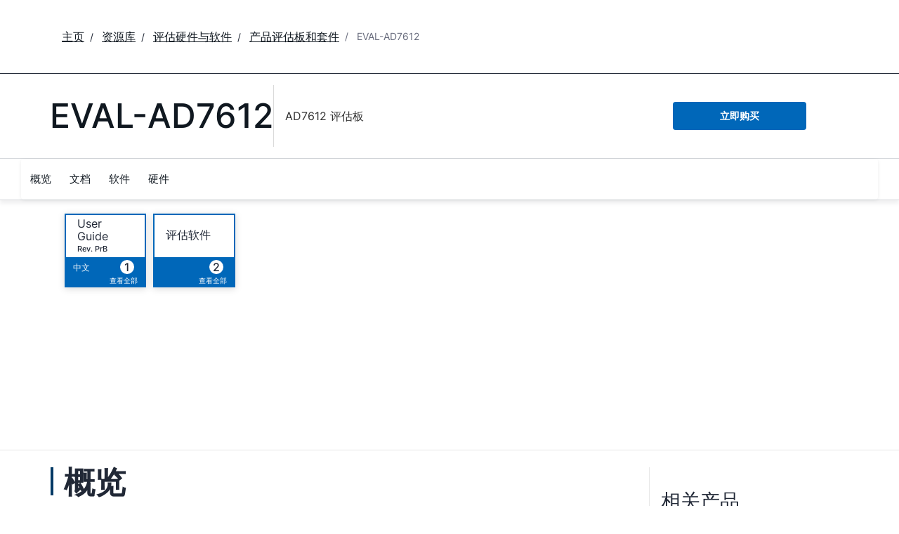

--- FILE ---
content_type: application/javascript
request_url: https://www.analog.com/otLfDJPs7/OiuWm/O9tg/NaamrXkbGtmmXrufc3/EltsWg/HQBI/SVshCDEB
body_size: 167330
content:
(function(){if(typeof Array.prototype.entries!=='function'){Object.defineProperty(Array.prototype,'entries',{value:function(){var index=0;const array=this;return {next:function(){if(index<array.length){return {value:[index,array[index++]],done:false};}else{return {done:true};}},[Symbol.iterator]:function(){return this;}};},writable:true,configurable:true});}}());(function(){Cc();Xsc();Lhc();var k5=function(xB){return ~xB;};var NU=function(){return zp.apply(this,[MJ,arguments]);};var Hh=function(){return HA.apply(this,[EG,arguments]);};var CX=function(WY,BL){return WY===BL;};function Xsc(){I=+ ! +[]+! +[]+! +[],Hc=+ ! +[]+! +[]+! +[]+! +[]+! +[]+! +[],xE=+ ! +[],j1=! +[]+! +[]+! +[]+! +[],tJ=+ ! +[]+! +[]+! +[]+! +[]+! +[]+! +[]+! +[],QP=[+ ! +[]]+[+[]]-+ ! +[],Nd=[+ ! +[]]+[+[]]-+ ! +[]-+ ! +[],QT=+ ! +[]+! +[]+! +[]+! +[]+! +[],WJ=[+ ! +[]]+[+[]]-[],zf=! +[]+! +[],vP=+[];}var AX=function(){return ["^7[t","0+%-#=!7","\r;>+<$V8\tECB>","\x07Y","\x07S\x40k#Z\x40","C\\j)_M[","/ASB","-90&&6O","\\\'YD8 ","\fZH\"","\b\n","FD9\'%\x40|","\x3f\x000\b(","",">9\x00,\x00\x07>,^2","u8","DR>","HL[ R;_%/(-7/!","\\ANC\bL0+&= ","_B5xK^7","3CN\x3f\v\'\n,",")VES>v_2=\"","DQ","4/=\f\n\'\x07+O2","\x00","\x00\'>+I!","1IWBTVQ7E)J>=%# =","(4!\r\v\n+OaDN","P","->\x00)\f,","\'\v-!+I","\n!T","$9","X\v_6","","C!,i","=)S\x40p-OMHXD%#","D$>=;+(6","UI<l;<uT*\x00\fr:7)6/\n\\r4\x40Qp](","\fAWB","Q30\x073INB\x00RIS&","7\'H0","ZNn+G","!\f=\n","\x07!^PR=S","\nOF^","FAI/OMU<SH#nxP!\n\'\x076 O\f\bh\rLS&Cw5bkZi/\b Z4NOPBff<&&P",".\b","UQW0R\t","<<V\v\tT",":>#\t +Z0+\v\f\v",";RJ^=\x40(B\'+0\n;","->,\x00*\x07:!U","VB#n2\x00,,\'nN.\x07\x07EP\x07#IT\'[ZY8n>\r(\x00*\x07","-\"","$","\tIVU ","Z\fT","I","8_8#4O\x00$\'+Pq%^S_ ","{dN=d\bD9)%","\tk\t\'","GU<QX%/3\'","1,8+I","2\x00\f!!I","\v^$","\x408 %\x07\r\v!:S","&6\f\'6+>I%\vrQT9WP","z\x07==0!#ug","$+\x3f\v","\f\tOYB8IMYg2K;\'6\x076","-%;","V]T%YMV;CE6 6\n","x/dk\"jS71RYSBIzOK\x40Aj|-U","D_2*\x000, W)\x073OF","SPN\"\r\'Uqx","I7Y\b_/%","$\'U$","\x07<O2\f","7\x07Yw Z]_ ","UQ-RHm;S",">H1/$6E\v<9H%\nB>\v\fPQU","!^PR=S","\x00DQs5KA","]I<NP","\rC\x40","\nL\x40","7+Y5","H9\x3fRUS#I","*RJ[>[6B4","Y2<0-","1","%<%6 _/\n","T>X\x40U1","i;2\vc[I\"^GN;X","+5~","\fL;;4","L%%:<NPB>^V","{dS&R\tY8<","yFbi(=/O)\x07V\rDQzlF","%+<\x004\x00\n!<^.\f1\tP\x40a>TI~z",";+^,","\x007V\"","J\x3fvEBXE\x07!86","L","\x00f","uU+NI_<C\b","W)IB{&C\t","!GC2<& \x07:!U!=\x3fL[F(^\x40","\v\fEFF8RKTYX3\'\x3f\b(::B","&\n\'","=","UWO/ZJY7[","\x00..\f7\f~<\'$+2cb|h","=\"\x07","7! \'/O%","0<=X/\b\x07","(>\x07*","U\tC3=",";","26o/\r>IZS\x3f","ln{>H:+\x3f","DKK",">0\b\'&&=","R\f\'","","O3","HOS\"","1;\x07","X#+#8+=","{!\v\r)TQU-OKH","%_E",",7+I%\nP","GQSZV[\x3fR_","\bL:+\"","1","I#L"," !",";T","\b\"\n.\x00\'&#d%TQ","6E\'$Z.NWH!KQN7SEZv6=q2%\n","/H(","&\n  \x07\x07+V0s\x40H>ZC_","0+%*.\x00$=:H,","*I\x40","-","1Uy\x40","&K","\v\' 6\nZ4","SD2*","U<[I2 5","u8>h\t&\b.>k*1\";6wl~ZFY6RE>$:/\v&\"<H4\rZ~\bd\x00CC|","<^3\b\rtQ_8","!1*","6\x00E","8\t0\b\b\x07\'<","0/<#","\x40\'/#\n ",">%\"","Z,","N3EY","1V}\x3f/\x3f-\b","\fBN.","SY6"," +3+\'^%\n!\x00EWS%TJ","(R,",":\'\fI!\x07%\x07\x07NUK"];};var V2=function(Ps){if(Ps===undefined||Ps==null){return 0;}var Ph=Ps["toLowerCase"]()["replace"](/[^a-z]+/gi,'');return Ph["length"];};var dp=function RU(xA,Gt){'use strict';var mp=RU;switch(xA){case YE:{var bX=Gt[vP];var Fl;tY.push(UA);return Fl=bX&&Ch(tL()[dr(gt)](KY,Tc),typeof vc[tL()[dr(tX)](hk,X1)])&&CX(bX[rU()[l5(BA)].call(null,wY,YX,IJ)],vc[tL()[dr(tX)](hk,X1)])&&jb(bX,vc[tL()[dr(tX)](hk,X1)][MX()[f2(fb)](NX,dL)])?wp()[XA(kh)].apply(null,[PE,Qg,Ag]):typeof bX,tY.pop(),Fl;}break;case V8:{var Ir=Gt[vP];tY.push(pL);var Ip;return Ip=Ft(QP,[rU()[l5(dF)](lA,QY,Hs),Ir]),tY.pop(),Ip;}break;case nq:{tY.push(Zp);var Lr;return Lr=MX()[f2(kh)](SL,cB),tY.pop(),Lr;}break;case IN:{var Fp=Gt[vP];var cg=Gt[xE];var Ng=Gt[zf];tY.push(UL);Fp[cg]=Ng[CX(typeof wp()[XA(Tr)],L2([],[][[]]))?wp()[XA(UX)](Bh,RB,KL):wp()[XA(YU)].apply(null,[K5,vh,Tb({})])];tY.pop();}break;case p8:{var Eb=Gt[vP];var cA=Gt[xE];var fB=Gt[zf];return Eb[cA]=fB;}break;case DT:{return this;}break;case Dx:{var ZA=Gt[vP];var Ap=Gt[xE];var np=Gt[zf];tY.push(bt);ZA[Ap]=np[wp()[XA(YU)](dG,vh,Rp)];tY.pop();}break;case QT:{var J2=Gt[vP];var AB=Gt[xE];var Uk=Gt[zf];tY.push(kA);try{var EA=tY.length;var BU=Tb({});var r2;return r2=Ft(QP,[xs()[MA(cB)](fr,jL,Tb({})),tL()[dr(kh)](UX,fq),CX(typeof F5()[ZU(Dt)],'undefined')?F5()[ZU(Uh)](pg,fA,Ys,hY):F5()[ZU(CA)].apply(null,[ML,Ig,OY,jU]),J2.call(AB,Uk)]),tY.pop(),r2;}catch(cL){tY.splice(ws(EA,rL),Infinity,kA);var CB;return CB=Ft(QP,[xs()[MA(cB)].call(null,fr,jL,cs),MX()[f2(s2)].apply(null,[sY,gY]),F5()[ZU(CA)](gl,Ig,OY,jU),cL]),tY.pop(),CB;}tY.pop();}break;case Df:{return this;}break;case Pd:{return this;}break;case jD:{var zg=Gt[vP];tY.push(qU);var M5;return M5=zg&&Ch(tL()[dr(gt)](KY,Ab),typeof vc[jb(typeof tL()[dr(LU)],L2([],[][[]]))?tL()[dr(tX)](hk,jk):tL()[dr(Uh)].apply(null,[gB,rY])])&&CX(zg[rU()[l5(BA)].apply(null,[pb,YX,LF])],vc[tL()[dr(tX)].apply(null,[hk,jk])])&&jb(zg,vc[tL()[dr(tX)](hk,jk)][MX()[f2(fb)](jp,dL)])?wp()[XA(kh)](xb,Qg,LU):typeof zg,tY.pop(),M5;}break;case HQ:{tY.push(mY);var DA;return DA=CX(typeof MX()[f2(Us)],L2('',[][[]]))?MX()[f2(CA)](Bh,EB):MX()[f2(kh)].apply(null,[Dr,cB]),tY.pop(),DA;}break;case tT:{var PA=Gt[vP];return typeof PA;}break;case Nf:{var qF=Gt[vP];var b5=Gt[xE];var VF=Gt[zf];tY.push(Qp);try{var m2=tY.length;var QB=Tb([]);var Nh;return Nh=Ft(QP,[jb(typeof xs()[MA(wB)],'undefined')?xs()[MA(cB)](fr,W5,zh):xs()[MA(lA)].apply(null,[qX,kL,vY]),tL()[dr(kh)](UX,Jx),F5()[ZU(CA)].apply(null,[cB,Cr,OY,jU]),qF.call(b5,VF)]),tY.pop(),Nh;}catch(Sg){tY.splice(ws(m2,rL),Infinity,Qp);var LL;return LL=Ft(QP,[xs()[MA(cB)].apply(null,[fr,W5,Og]),MX()[f2(s2)](Bt,gY),F5()[ZU(CA)](BA,Cr,OY,jU),Sg]),tY.pop(),LL;}tY.pop();}break;case Dd:{return this;}break;case BE:{return this;}break;case CG:{var U5=Gt[vP];var ct=Gt[xE];var LB=Gt[zf];return U5[ct]=LB;}break;case LG:{var Kt=Gt[vP];var rk;tY.push(xt);return rk=Ft(QP,[rU()[l5(dF)](Uh,QY,PU),Kt]),tY.pop(),rk;}break;case K1:{tY.push(IA);this[CX(typeof tL()[dr(FB)],'undefined')?tL()[dr(Uh)].apply(null,[mr,W2]):tL()[dr(jA)].call(null,j5,Dk)]=Tb(Ot[lA]);var v5=this[CX(typeof wp()[XA(DY)],L2('',[][[]]))?wp()[XA(UX)].call(null,pF,Bg,R5):wp()[XA(wB)].apply(null,[IT,UF,fr])][R5][MX()[f2(Ht)](Il,mh)];if(CX(MX()[f2(s2)](GU,gY),v5[xs()[MA(cB)].apply(null,[fr,O5,Ht])]))throw v5[F5()[ZU(CA)].call(null,s2,HX,OY,jU)];var kY;return kY=this[wp()[XA(gA)].apply(null,[Fk,fb,hY])],tY.pop(),kY;}break;case Rc:{var lU=Gt[vP];tY.push(Nk);var OL=vc[rU()[l5(cB)].apply(null,[vY,vt,Oh])](lU);var MU=[];for(var fL in OL)MU[jb(typeof rU()[l5(UL)],L2('',[][[]]))?rU()[l5(Th)](KY,V0,sY):rU()[l5(OY)](nl,wg,Lt)](fL);MU[wp()[XA(dF)](E,OY,fr)]();var QV;return QV=function K7(){tY.push(OM);for(;MU[rU()[l5(R5)](ML,dL,zT)];){var RK=MU[xs()[MA(mz)].call(null,HZ,GH,fK)]();if(Ij(RK,OL)){var r3;return K7[wp()[XA(YU)].call(null,D3,vh,lA)]=RK,K7[tL()[dr(jA)](j5,F9)]=Tb(rL),tY.pop(),r3=K7,r3;}}K7[tL()[dr(jA)].call(null,j5,F9)]=Tb(Ot[lA]);var gZ;return tY.pop(),gZ=K7,gZ;},tY.pop(),QV;}break;case Gq:{var In=Gt[vP];return typeof In;}break;case QG:{return this;}break;case H:{tY.push(E0);this[tL()[dr(jA)](j5,BV)]=Tb(R5);var HV=this[wp()[XA(wB)](Kv,UF,YI)][R5][MX()[f2(Ht)](jh,mh)];if(CX(CX(typeof MX()[f2(T0)],L2([],[][[]]))?MX()[f2(CA)].apply(null,[bn,Th]):MX()[f2(s2)](Dm,gY),HV[xs()[MA(cB)](fr,UH,hY)]))throw HV[jb(typeof F5()[ZU(lA)],'undefined')?F5()[ZU(CA)](l3,J3,OY,jU):F5()[ZU(Uh)].apply(null,[Lw,B9,p3,T9])];var Mz;return Mz=this[wp()[XA(gA)](FJ,fb,mS)],tY.pop(),Mz;}break;case T:{var Xn=Gt[vP];tY.push(UL);var k0=vc[rU()[l5(cB)].call(null,Tb([]),vt,mI)](Xn);var NS=[];for(var Zj in k0)NS[rU()[l5(Th)](q0,V0,qU)](Zj);NS[wp()[XA(dF)].apply(null,[gn,OY,Uh])]();var tK;return tK=function W9(){tY.push(xj);for(;NS[CX(typeof rU()[l5(H9)],'undefined')?rU()[l5(OY)](ML,gW,qS):rU()[l5(R5)](nl,dL,Zh)];){var RV=NS[xs()[MA(mz)].apply(null,[HZ,VV,wY])]();if(Ij(RV,k0)){var x7;return W9[wp()[XA(YU)](I7,vh,Tb(Tb(rL)))]=RV,W9[tL()[dr(jA)](j5,bI)]=Tb(rL),tY.pop(),x7=W9,x7;}}W9[tL()[dr(jA)](j5,bI)]=Tb(R5);var A9;return tY.pop(),A9=W9,A9;},tY.pop(),tK;}break;}};var FM=function(){return vc["window"]["navigator"]["userAgent"]["replace"](/\\|"/g,'');};var vm=function(s3){if(s3===undefined||s3==null){return 0;}var rV=s3["toLowerCase"]()["replace"](/[^0-9]+/gi,'');return rV["length"];};var Ch=function(AM,RI){return AM==RI;};var Rm=function(Cz){var Nn=Cz%4;if(Nn===2)Nn=3;var cj=42+Nn;var QH;if(cj===42){QH=function Bz(x9,MW){return x9*MW;};}else if(cj===43){QH=function lC(VI,jS){return VI+jS;};}else{QH=function jm(LH,wZ){return LH-wZ;};}return QH;};var wz=function(f9,KB){return f9!=KB;};var RH=function(N7,DH){return N7>>>DH|N7<<32-DH;};var jb=function(Wj,lK){return Wj!==lK;};var Tb=function(zI){return !zI;};var TW=function(){return zp.apply(this,[Fd,arguments]);};var Vn=function(FW){try{if(FW!=null&&!vc["isNaN"](FW)){var Tm=vc["parseFloat"](FW);if(!vc["isNaN"](Tm)){return Tm["toFixed"](2);}}}catch(WW){}return -1;};var cM=function(KI,vz){return KI instanceof vz;};var XH=function(wM,jz){return wM^jz;};var Fj=function(xH){return +xH;};var SV=function(){US=["1-VCR +","\r,00B ,","W\v%18","KKR>+","\x07","8\n\fW\"<","^^u$!\'Q5!\v^hH:","YB 4","0wbU9A5","\\\"\t^X\x40&6","Y\x40D\t=d\'[/","\x00T5","\\OU%>*\'\x07W3<OR\t;-\x07\x07A","\n","#\\5-","\t&*\vw,)WkE;!","p4.^X","lOC! 0ZW&:^XUi31","\f9;\x40","]H","F","Bv~\"//<Uxr\vDZO~r>WKL, ^H)\x40 1Y",":KF\x40\t,",",a","G,(","8;+x\b","]","S&","\t6-\v\x00","HL\'0(","F3-OkE;!","\x40$","K{v=","\x07","-OoO\t& ","f\'!\t\x40a!KM,%HG/&UM",".","\x07","duV+ \x40;ICQ\"\v","=6\x078]91;IEL/;6","[#:","2","HBD","R\\D","","","]E","Z5",":0","\x075F3!\\~\x40\r","Y","\tA5\fOK","$\tW%\tIKX(<\"","\f","+!","!gV","W","2<","\\OU/10]/",",\'\x07MCR+-Q))\\O","\x00\n\x40(>IuD((","W2\'MO",":VEW\n,\f","OET\t!!","H-\x07Fp\tOCW","%\\5eRMId7\t\x40","S\fm ;QLM\v:1\x00Z7+\'wGB\f%","loc-\nU:UND,6(\x00]","/*","\tB-!Z^H\'k\x07A\":K^",">!D$:","R%-",",(%\tV$","\n\\cO","\t| %","_OW*!\'^)\tRE","\rX","\t[&)\tTXq;)]/;","L3|4%^Xr;2\r","\t-\'(\f\tc1\'HDG\v~r\x07\v<~,+Wu`;%","1\bS,-","\f\tS T^U,","6\x07K","))_]\x40,\x07\v\x403-XS","vE[%(W,T =O\nq<#Z","YFN\b"," <\x40.<\tWOw\v%","\x07\r","^^u%!K\t-_OS,&6>\\$","Y$1\bK","\nZ^H\f<\x07\rA(\'~XS;","\b","<*","/","\x07E/","P}58(3N6Wkb!$NVXbH`Xp 1d{!\\]","","%U^I","E2",":\bU^H\x07,","H","up","R","P2+RHD","^","]/%NYD9","B%+3\rF)","m\x3fYNS\x3f!(\x40(8\tdLT*0","!","Q>6L","S( $\x07F$","U$<2LDq&4v$;ICQ&6","rDW\v%-4\x00\x07\x40 +\t^Xd;+",":,-W8","!W\'POS)&*\bW3","_","\"Z]\x40=","1ZXn\f\v-\x00",":0\r","\x07^","M\v:0",">&6g","\x07A:\\CO#:+V","]3<",";\tZIJ&,*"," 79&","*\r","\x07","\x07","$0\rTXU","O\x40U|wY\v$","W ,",")$","W5=U","\nW&)I\x40*,WW,8\t","J_N(","0","U\x3f(","%+","6-\\F","R=","]4&","\r~~","m\'\rX","\x07\b","XKM\t=\x00A(;.KOD\t!\f\x00","II*/>\x075[&&WY","\x079V(;","\"\'H^S*0","\x409","\x07&P","hBN\t\"3\rFT.:]CS*0","WOO\r=,","\f","(if","D\x40","5F3!\\","\'(<\v\")W\nR(\'WH$hCID-!","Feh[[DJm","0G","M","\n","Y$1T]O","KR","(.#p(<ZYJ","Fl)RN"];};var pm=function(fZ){return -fZ;};var Uz=function(lS,G9){return lS*G9;};var hM=function(gC,Nm){return gC|Nm;};var sV=function(zV,QM){return zV<QM;};var ZH=function(wV){if(wV==null)return -1;try{var Vz=0;for(var Vj=0;Vj<wV["length"];Vj++){var mM=wV["charCodeAt"](Vj);if(mM<128){Vz=Vz+mM;}}return Vz;}catch(SZ){return -2;}};var zp=function AV(Y9,Jm){var fW=AV;do{switch(Y9){case Ic:{if(sV(YS,D7[hj[R5]])){do{f3()[D7[YS]]=Tb(ws(YS,zw))?function(){h9=[];AV.call(this,xG,[D7]);return '';}:function(){var c7=D7[YS];var WV=f3()[c7];return function(II,qM,KK,C0){if(CX(arguments.length,R5)){return WV;}var x3=HA.apply(null,[dq,[II,qM,KK,ZZ]]);f3()[c7]=function(){return x3;};return x3;};}();++YS;}while(sV(YS,D7[hj[R5]]));}Y9+=dT;}break;case bE:{Y9+=mJ;while(sV(t7,Pj.length)){wp()[Pj[t7]]=Tb(ws(t7,UX))?function(){return Ft.apply(this,[Df,arguments]);}:function(){var bC=Pj[t7];return function(sn,Ew,dw){var G0=tH(sn,Ew,jA);wp()[bC]=function(){return G0;};return G0;};}();++t7;}}break;case Uc:{if(n9(I0,R5)){do{var Gm=n7(ws(L2(I0,tM),tY[ws(tY.length,rL)]),QI.length);var ZB=gS(SH,I0);var ZC=gS(QI,Gm);Zz+=HA(BE,[Pn(hM(k5(ZB),k5(ZC)),hM(ZB,ZC))]);I0--;}while(n9(I0,R5));}Y9=GD;}break;case ST:{YH=[[R5],pm(lA),fb,pm(tX),Uh,R5,pm(OY),Ag,pm(Ag),pm(KY),pm(vt),zw,pm(s2),pm(Uh),NC,NC,vt,pm(YU),pm(OY),OY,pm(CA),pm(fb),Ag,pm(YU),CA,pm(rL),[rL],pm(vt),rL,Th,pm(YU),zw,pm(YU),Th,pm(KY),pm(YU),OK,pm(rL),pm(lA),pm(Dt),MH,rL,pm(Uh),rL,ML,pm(k3),pb,Uh,pm(UX),pm(pb),fb,YU,pm(hY),sm,pm(rL),R5,pm(lA),pm(fb),MH,pm(YU),CA,pm(rL),pm(KY),MH,R5,R5,vt,pm(UX),pm(OY),tX,Ag,fb,pm(Ht),gY,pm(KY),pm(fb),Dt,pm(NZ),Ht,pm(OY),vt,pm(vt),vt,vt,pm(lA),pm(YU),pm(UL),bV,pm(zw),pm(OY),MH,rL,pm(vt),OY,pm(tX),[R5],pm(Th),pm(vt),rL,MH,pm(BA),R5,MH,pm(Th),pm(YU),pg,pm(fb),pm(vt),pm(lA),pm(fb),rL,UX,pm(OK),R5,OY,KL,vt,pm(BA),vt,vt,pm(KL),pm(KY),R5,Dt,fb,pm(nM),dF,pm(jA),kh,pm(DY),pb,pm(OY),pm(fb),rL,UX,wB,pm(UX),zw,pm(KY),[fb],pm(fb),Dt,pm(sm),pW,pm(Th),MH,fb,pm(zw),OY,pm(Th),Ag,pm(UF),OK,Th,pm(KY),Uh,rL,pm(Ag),UX,OY,pm(YU),tX,pm(KL),Uh,pm(cB),CA,pm(fb),Uh,lA,pm(UX),zw,pm(fb),KL,pm(KL),KY,[fb],pm(wB),cs,pm(gt),kh,pm(lA),pm(YU),pm(OY),pm(Dt),tX,MK,pm(OY),pm(zZ),pm(KY),KL,pm(rL),pm(lA),UX,pm(rL),pm(KY),OY,lA,pm(vt),KL,YU,pm(CA),pm(lA),Uh,R5,YU,pm(gt),CA,lA,H9,pm(xW),pm(Uh),pm(vt),gt,pm(UX),pm(MH),tX,pm(rL),rL,pm(OY),pm(YU),pm(fb),CA,pm(KY),YU,pm(zZ),kh,pm(KL),MH,pm(dF),sm,CA,pm(KL),CA,pm(MH),lA,pm(BA),YU,OY,pm(FB),dF,R5,pm(Th),pm(KL),pm(OK),MH,pg,pm(pb),zw,Dt,rL,pm(vt),pm(q0),s2,pm(Th),Ag,rL,pm(OY),pm(tX),pm(UX),bV,KL,pm(lA),pm(OK),YU,lA,pm(gt),pm(Uh),Dt,pm(wB),wB,pm(Dt),KY,pm(fK),pZ,Ag,pm(tX),Ag,pm(YU),tX,pm(MH),pm(Lw),mS,UX,pm(YU),rL,pm(KY),pm(EV),j9,rL,vt,pm(tX),pm(KL)];Y9+=FN;}break;case XQ:{Y9+=ZG;return hI(NP,[CS]);}break;case kd:{Y9+=h8;for(var fC=R5;sV(fC,rm.length);++fC){tL()[rm[fC]]=Tb(ws(fC,Uh))?function(){return Ft.apply(this,[Fd,arguments]);}:function(){var mn=rm[fC];return function(OV,gM){var Jj=YZ.call(null,OV,gM);tL()[mn]=function(){return Jj;};return Jj;};}();}}break;case BE:{Tw=[[pm(rL),pm(OY),pm(CA),cB],[Th,pm(vt),rL,Th],[pm(KY),lA,CA],[]];Y9+=qf;}break;case Pd:{return [rL,Gj,pm(k7),Ag,ML,mz,YU,pm(tX),OY,pm(Lw),NC,Ht,Dt,pm(OY),pm(tX),pm(rL),Ag,pm(lA),Dt,pm(rL),pm(Dt),Ag,pm(Ag),pm(fb),zw,pm(rL),pm(YU),vt,pm(KL),[vt],vt,fb,KL,pm(MH),rL,gt,OY,pm(vt),Th,pm(rL),pm(CA),vt,CA,pm(Dt),tX,pm(Us),kh,pm(lA),pm(YU),vt,pm(OY),pm(fb),KY,pm(lA),tX,lA,Gj,pm(CA),Dt,pm(OY),Th,pm(Th),pm(lA),Uh,pm(j0),dF,bV,R5,OY,pm(CA),fb,pm(Lw),sm,pW,tX,pm(MH),[R5],vt,R5,pm(lA),tX,pm(q0),pW,Th,pm(fb),rL,UX,fb,CA,pm(fb),pm(Uh),KY,fb,KL,pm(MH),Dt,pm(BA),fb,CA,pm(fb),pm(Uh),BA,pm(s2),[lA],BA,CA,pm(rL),pm(FB),tX,Ht,MH,pm(YU),tX,pm(MH),R5,R5,H9,pm(xW),pm(vt),KL,pm(BA),fb,pm(tX),MH,pm(fb),tX,pm(YU),fb,KL,pm(YU),rL,BA,pm(KL),DY,R5,pm(KY),vt,pm(KL),pm(Lw),A3,tX,YU,pm(rL),pm(g0),[rL],fb,vt,pm(NV),rI,Ag,pm(vt),rL,BA,pm(wY),Uj,Ag,lA,pm(BA),rL,tX,pm(tX),tX,xW,R5,pm(OY),pm(KL),pm(Th),tX,UL,YU,pm(Dt),KY,Us,lA,pm(lA),tX,pm(MH),Ag,pm(vt),OY,pm(gt),Dt,pm(tX),R5,lA,pm(s2),MH,fb,R5,R5,pm(tX),OK,pm(tX),pm(fb),pm(CA),Ag,pm(vt),OY,R5,pm(KY),pm(Ht),wB,CA,[CA],pm(UF),[lA],Uh,rL,pm(Ag),UX,OY,pm(zw),pm(OY),lA,pm(fb),YU,pm(xW),Us,Dt,pm(xW),ML,UX,pm(KY),YU,pm(Dt),OY,Dt,UL,CA,pm(NC),NC,pm(Ag),OY,[R5],pm(mS),fb,fb,MH,pm(Ag),Ag,pm(UX),OY,pm(KY),pm(cB),s2,Th,rL,pm(gA),pW,Ag,pm(Ag),pm(CA),MH,rL,pm(vt),rL,pm(rL),CA,[vt],YU,[CA],pm(fb),Dt,pm(sm),NC,pm(fb),rL,pm(mz),zZ,CA,pm(fb),pm(OY),rL,lA,pm(mz),YU,YU,lA,pm(gt),Uh,R5,tX,pm(YU),zw,rL,pm(pW),BA,Ag,pm(YU),lA,pm(Ht),Ht,pm(OY),pm(fb),OY,Th,pm(zw),pm(OY),pm(cs),vt,pm(OY),kh,pm(KY),lA,pm(tX),gY,Uh,pm(UX),pm(pb),pm(OY),Uh,OK];}break;case P:{Y9+=dR;while(R9(wS,R5)){if(jb(Dn[Yj[fb]],vc[Yj[rL]])&&n9(Dn,RW[Yj[R5]])){if(Ch(RW,Sn)){Em+=HA(BE,[HC]);}return Em;}if(CX(Dn[Yj[fb]],vc[Yj[rL]])){var N0=W7[RW[Dn[R5]][R5]];var Qw=AV(Bx,[N0,wS,L2(HC,tY[ws(tY.length,rL)]),zh,Dn[rL]]);Em+=Qw;Dn=Dn[R5];wS-=Ft(j1,[Qw]);}else if(CX(RW[Dn][Yj[fb]],vc[Yj[rL]])){var N0=W7[RW[Dn][R5]];var Qw=AV.apply(null,[Bx,[N0,wS,L2(HC,tY[ws(tY.length,rL)]),S7,R5]]);Em+=Qw;wS-=Ft(j1,[Qw]);}else{Em+=HA(BE,[HC]);HC+=RW[Dn];--wS;};++Dn;}}break;case Md:{Y9+=EG;return Em;}break;case gc:{for(var sw=R5;sV(sw,hw.length);++sw){rU()[hw[sw]]=Tb(ws(sw,OY))?function(){return Ft.apply(this,[qN,arguments]);}:function(){var D0=hw[sw];return function(tw,qj,VM){var D9=cw.call(null,zw,qj,VM);rU()[D0]=function(){return D9;};return D9;};}();}Y9=sG;}break;case FE:{Y9=sG;return [[pm(Lw),gA,Gj,lA,pm(Uh),pm(MK),S9,vt],[gA,Gj,lA,pm(Uh)],[],[],[],[pm(vt),CA,pm(zw),vt],[rL,pm(Ag),MH,fb],[],[],[OK,Th,pm(KY)]];}break;case Ov:{Y9+=fd;return z0;}break;case lE:{if(sV(Kz,Gz.length)){do{xs()[Gz[Kz]]=Tb(ws(Kz,lA))?function(){return Ft.apply(this,[Ax,arguments]);}:function(){var OB=Gz[Kz];return function(zM,OW,cI){var xK=km(zM,OW,Tb(Tb([])));xs()[OB]=function(){return xK;};return xK;};}();++Kz;}while(sV(Kz,Gz.length));}Y9+=WN;}break;case Td:{Y9=AP;while(R9(Wm,R5)){if(jb(PC[VS[fb]],vc[VS[rL]])&&n9(PC,m9[VS[R5]])){if(Ch(m9,nH)){PK+=HA(BE,[zn]);}return PK;}if(CX(PC[VS[fb]],vc[VS[rL]])){var G3=X9[m9[PC[R5]][R5]];var sz=AV.apply(null,[rG,[G3,L2(zn,tY[ws(tY.length,rL)]),Wm,PC[rL]]]);PK+=sz;PC=PC[R5];Wm-=Ft(d8,[sz]);}else if(CX(m9[PC][VS[fb]],vc[VS[rL]])){var G3=X9[m9[PC][R5]];var sz=AV(rG,[G3,L2(zn,tY[ws(tY.length,rL)]),Wm,R5]);PK+=sz;Wm-=Ft(d8,[sz]);}else{PK+=HA(BE,[zn]);zn+=m9[PC];--Wm;};++PC;}}break;case xG:{var D7=Jm[vP];var YS=R5;Y9+=xP;}break;case M8:{Y9+=kx;var BC=R5;}break;case G8:{return dH;}break;case gq:{Sn=[rL,pm(vt),OY,pm(MH),CA,pm(fb),Dt,pm(tX),pm(Th),Ag,pm(Dt),pm(Ag),Ag,Uh,pm(Uh),Dt,pm(NC),UL,pm(fb),KL,pm(tX),YU,pm(pg),OK,Th,pm(KY),BA,CA,pm(rL),dF,[R5],lA,pm(KL),pm(Th),MH,pm(zZ),kh,CA,pm(Dt),tX,Th,pm(OK),YU,UL,pm(zw),Uh,pm(Th),pm(fb),pm(Th),UX,pm(KY),pm(Dt),Ag,pm(Th),pm(Ag),MH,pm(tX),pm(Th),kh,KY,pm(OK),YU,pm(OY),pm(vt),pm(H9),sZ,Ag,R5,pm(Dt),KY,OY,Th,pm(j0),j0,pm(vt),pm(wY),IA,pm(OY),fb,pm(tX),pm(Th),OY,pm(H9),NV,rL,pm(rL),pm(sZ),S9,YU,pm(Dt),tX,pm(MH),rL,BA,pm(KL),pm(Lw),nl,vt,vt,rL,pm(Ag),tX,pm(YU),fb,pm(hY),pm(NZ),cH,kh,pm(NV),wY,OY,pm(Uh),rL,tX,pm(X7),j0,pm(vt),[j9],pm(sZ),A3,MH,R5,pm(MH),pg,[gl],pm(MH),pm(Lw),sZ,pm(sZ),pZ,pm(KY),[nM],pm(fr),pZ,YU,pm(Dt),[MH],pm(OK),pm(l3),rL,pm(lA),S7,[bV],pm(rI),lA,pm(OY),pm(Th),lA,CA,pm(Gj),[nl],pm(Th),BA,pm(Ag),NC,MH,pm(tX),pm(CA),fb,pm(pg),Ht,vt,[Th],pm(zZ),nM,pm(MH),lA,CA,vt,pm(KL),tX,pm(KL),pm(fb),R5,A3,pm(vt),pm(s2),Ht,pm(lA),Th,pm(Th),YU,pm(YU),tX,pm(MH),pm(Lw),S7,KY,pm(fb),rL,pm(j0),X7,[rL],pm(NV),sZ,pm(sZ),kK,fb,pm(lA),Th,pm(Th),YU,pm(YU),tX,pm(MH),pm(Lw),ZZ,pm(OK),YU,lA,pm(gt),pm(hY),vt,vt,pm(Uh),tX,fb,pm(Ht),Ag,YU,pm(Th),pm(YU),fb,fb,KY,pm(KY),lA,CA,pm(UF),MH,Ag,pm(Th),Th,pm(gt),tX,KL,gt,pm(MH),OK,pm(MH),Us,tX,R5,rL,vt,pm(j0),mS,pm(fb),YU,R5,pm(EZ),sZ,pm(sZ),mS,lA,pm(YU),zw,R5,pm(IA),sZ,zw,pm(IA),sZ,pm(sZ),VB,Dt,[R5],pm(vt),vt,pm(Us),Dt,KL,pm(fb),Dt,pm(sm),pW,pm(Th),OY,KY,pm(KL),Uh,R5,pm(nM),gA,pm(OY),KY,pm(Th),pm(Uh),tX,pm(b7),pW,Ag,pm(Ag),pm(fb),Dt,BA,pm(tX),pm(Th),pm(YU),Ag,pm(Uh),lA,OY,pm(vt),pm(bV),Dt,tX,rL,pm(BA),CA,pm(rL),pm(cB),OY,pm(YU),tX,pm(vt),pm(Th),BA,R5,pm(BA),CA,pm(rL),vt,pm(vt),pm(UX),CA,KL,pm(lA),Dt,pm(vt),pm(fb),pm(KY),Dt,pm(Dt),tX,rL,[TK],rL,rL,rL,rL,rL,rL,rL,rL,rL,rL,rL,rL,rL,rL,rL,rL,rL,rL,rL,rL,rL,rL,rL,rL,rL,KL,rL,rL,rL,rL,rL,rL,rL,rL,rL,rL,rL,rL,rL,rL,rL,rL,rL,rL,rL,rL,rL,rL,rL,rL,rL,pm(N3),rL,rL,rL,rL,rL,rL,rL,rL,rL,pm(Uh),Th,Uh,pm(Dt),zw,rL,pm(Dt),UX,Th,pm(Th),pm(UF),UL,pm(fb),KL,pm(tX),YU,pm(ML),Ag,pm(fb),fb,Th,tX,pm(MH),pm(rL),BA,pm(mz),MH,MH,pm(MH),UX,pm(NZ),kh,KY,pm(OK),YU,pm(OY),pm(vt),pm(YU),MH,pm(BA),pm(Th),pm(YU),Ag,pm(Uh),lA,OY,pm(vt),R5,rL,cB,rL,EV,pm(OK),Dt,[R5],pm(NV),j0,pm(EZ),N3,pm(nl),X7,pm(lA),[rL],pm(NV),j0,pm(hY),pm(cs),H9,Dt,[R5],pm(EZ),cs,R5,hY,[UL],BA,pm(lA),pm(VB),gY,[nM],pm(VB),R5,pm(Th),bW,CA,pm(UX),pm(YU),tX,pm(OY),pm(N3),cs,R5,hY,[UL],BA,pm(lA),pm(VB),gY,[nM],pm(fr),pZ,YU,pm(Dt),[MH],pm(gY),jA,Dt,[R5],[NZ],pm(lA),[rL],pm(NV),j0,[UL],BA,pm(lA),pm(VB),j0,lA,pm(mS),sm,Dt,[R5],[NZ],pm(lA),[rL],pm(NV),j0,pm(NV),R5,pm(Th),H9,Dt,[R5],pm(EZ),cs,R5,hY,[UL],BA,pm(lA),pm(VB),gY,[nM],pm(VB),R5,NV,pm(VB),l3,[pb],pm(l3),R5,R5,UL,[nM],pm(VB),R5,NV,pm(IA),Gj,R5,UL,[nM],pm(fr),[Ag],pm(pb),pm(pW),bW,CA,pm(UX),pm(YU),tX,pm(OY),pm(N3),pg,MK,[UL],BA,pm(lA),pm(VB),j0,lA,pm(bW),k7,pm(EZ),N3,pm(nl),j0,pm(bV),Dt,[R5],pm(NV),X7,pm(N3),rL,X7,pm(c0),IA,pm(fb),pm(Uh),pm(Lw),IA,rL,pm(fb),pm(lA),pm(CA),MH,pm(X7),k3,hY,pm(l3),zZ,Dt,[R5],pm(VB),rL,X7,pm(lA),[rL],pm(NV),Lw,pg,pm(Ej),pZ,[UX],Lw,pm(DY),fr,fb,pm(bW),Ej,pm(nM),zw,Ag,KY,pm(vt),pm(fb),MH,pm(VB),[Ag],pm(xS),mS,pm(Uj),nM,pm(FB),MK,pm(KL),zw,pm(NZ),DY,pm(lA),pm(Us),Ht,pm(OY),rL,pm(YU),tX,fb,vt,pm(S7),EV,pm(sm),zw,Ag,KY,pm(vt),pm(fb),MH,pm(VB),rI,rL,rL,OY,vt,pm(lA),pm(OK),Ht,pm(OY),rL,pm(YU),tX,fb,vt,OY,R5,pm(UL),Dt,[R5],pm(VB),EZ,[zW],pm(S9),X7,pm(KL),pm(k3),bV,pm(OK),pm(UF),DY,pm(hY),k7,pm(OK),YU,lA,pm(gt),pg,pm(bW),l3,pm(NZ),pm(cs),H9,Dt,[R5],pm(EZ),cs,R5,hY,[UL],BA,pm(lA),pm(VB),gY,[nM],pm(xW),cB,[nM],pm(Uj),sZ,fb,pm(bW),nl,pm(Og),NZ,pm(gY),pZ,YU,pm(Dt),[MH],BA,R5,[LM],zZ,YU,pm(Dt),[MH],pm(kK),BA,hY,pm(pb),NZ,pm(gY),gY,zw,CA,pm(YU),pm(YU),pm(ML),wB,pm(Dt),[MH],BA,R5,[LM],NC,zw,CA,pm(YU),pm(YU),pm(ML),wB,pm(Dt),[MH],pm(kK),BA,FB,pm(dF),NZ,pm(gY),VB,pm(vt),pm(Gj),[YI],pm(Ag),tX,CA,OK,R5,[LM],A3,pm(vt),pm(Gj),[YI],pm(Ag),tX,CA,pm(Lw),k3,wB,Dt,[R5],pm(NV),VB,pm(fr),EZ,[zW],pm(S9),X7,pm(lA),[rL],pm(NV),dF,Ag,KY,pm(vt),pm(fb),MH,pm(VB),rI,rL,rL,OY,vt,pm(lA),pm(OK),Ht,pm(OY),rL,pm(YU),tX,fb,vt,pm(bW),EZ,pm(k7),VB,pm(VB),[bW],wB,pm(xS),xS,lA,KL,pm(KY),pm(KY),tX,pm(MH),rL,BA,pm(KL),[Tj],pm(Th),hY,UX,pm(rL),pm(KY),OY,pm(fb),Uh,pm(OY),pm(MH),rL,BA,pm(KL),[Tj],pm(Th),g0,pm(vt),pm(lA),YU,pm(Ag),rL,BA,pm(KL),[Tj],S7,pm(j0),OY,k7,pm(k3),bV,pm(OK),UF,pm(lA),pm(fb),KL,fb,pm(OK),pm(fr),IA,fb,pm(bW),pm(BA),R5,KL,j0,[EZ],pm(OK),pm(zZ),zZ,Dt,[R5],pm(VB),EZ,[zW],pm(S9),X7,pm(lA),[rL],pm(NV),j0,pm(k3),bV,pm(OK),pm(UF),DY,pg,R5,pm(bV),Dt,[R5],pm(NV),IA,pm(g0),EZ,[zW],pm(xS),Ej,pm(Lw),[YU],wY,pm(Uj),l3,pm(EZ),R5,EZ,pm(H9),[Ag],pm(Lw),nl,vt,vt,rL,pm(Ag),tX,pm(YU),fb,BA,pm(lA),pm(VB),ZZ,pm(hY),gY,pm(Og),S9,pm(N3),l3,pm(NZ),zw,Ag,KY,pm(vt),pm(fb),MH,pm(VB),l3,Dt,pm(tX),pm(Th),Ag,pm(Dt),pm(EV),zW,pm(sZ),[Ag],pm(S9),OY,nl,pm(Og),[c0],N3,pm(Ej),VB,Uh,R5,pm(NC),fb,pm(A3),zw,hY,[rL],pm(NV),nl,pm(sZ),xS,pm(l3),pm(BA),EV,BA,vt,KY,pm(KL),pm(Th),pm(CA),pm(mS),BA,[bW],zw,pm(NZ),EZ,pm(k7),xS,pm(xS),nl,pm(EZ),j0,pm(j0),OY,l3,Gj,pm(bV),Dt,[R5],pm(NV),k7,pm(FB),EZ,[zW],pm(S9),X7,pm(KL),pm(fb),KL,fb,pm(lA),[rL],tX,pm(KL),[UL],pm(wB),pm(pg),EZ,rL,OY,pm(vt),pm(UX),YU,pm(N3),BA,l3,MH,pm(YU),pm(xW),MK,pm(VB),[sm],N3,pm(VB),xS,pm(S9),j0,R5,[EZ],pm(lA),[rL],tX,pm(KL),[UL],pm(wB),pm(pg),X7,pm(UX),BA,pm(OY),KY,pm(Rp),BA,l3,MH,pm(YU),pm(xW),MK,lA,R5,R5,pm(pg),pm(hY),nl,pm(vt),pm(MH),Dt,pm(gY),rI,pm(Og),pZ,[UX],kK,pm(gY),fr,fb,pm(Ej),wB,Dt,[R5],pm(NV),ZZ,pm(NV),rL,X7,fb,pm(bV),Dt,[R5],pm(NV),c0,pm(bW),rL,X7,fb,pm(bV),Dt,[R5],pm(NV),H9,pm(S9),rL,X7,fb,pm(KL),[UX],zW,pm(q0),fr,fb,pm(Ej),wB,pm(fr),cH,pm(pZ),nl,pm(nl),pm(Th),fr,Dt,[R5],pm(VB),rL,X7,pm(lA),[rL],pm(NV),j0,pm(UX),rL,BA,BA,pm(j0),R5,zw,pZ,[UX],S7,pm(gA),zw,Ag,KY,pm(vt),pm(fb),MH,pm(VB),xS,pm(fb),Dt,pm(NZ),Ht,pm(OY),vt,pm(vt),vt,[UL],pm(UL),bV,pm(MK),g0,pm(MK),gA,pm(zW),R5,zW,pm(Lw),Lw,pm(Lw),pb,pm(pb),gY,fb,pm(A3),R5,R5,zw,S9,pm(bW),R5,bW,pm(ZZ),Gj,R5,nM,pm(k7),R5,nl,pm(sZ),[sm],wY,pm(g0),nl,pm(EZ),pm(OY),R5,fb,cH,pm(q0),MK,pm(NV),zw,pZ,[UX],Ej,pm(kh),jA,pm(rI),[Ag],pm(DY),xS,pm(k7),[Ag],pm(DY),zw,Ag,KY,pm(vt),pm(fb),MH,pm(VB),l3,Dt,pm(tX),pm(Th),Ag,pm(Dt),pm(EV),cH,pm(fr),zw,wB,Dt,[R5],pm(NV),kh,pm(pW),EZ,pm(g0),X7,pm(UF),pm(xS),EZ,pm(lA),Ag,pm(Th),pm(X7),BA,pm(BA),X7,pm(UX),BA,pm(OY),KY,pm(Rp),BA,pm(BA),kK,[rL],pm(EZ),pZ,pm(dF),Og,lA,OY,pm(xW),Gj,fb,vt,pm(FB),R5,fr,Dt,[R5],pm(VB),N3,pm(nl),X7,pm(OK),pm(fr),EZ,pm(k7),VB,pm(VB),pm(Th),fr,Dt,[R5],[NZ],pm(lA),[rL],pm(NV),j0,pm(UX),rL,BA,pm(Lw),nM,BA,vt,KY,pm(KL),pm(Th),pm(CA),pm(EV),N3,pm(VB),k7,pm(g0),[fK],[fK],j0,pm(bV),Dt,[R5],pm(NV),p7,pm(kK),N3,pm(VB),xS,pm(S9),X7,pm(OK),Dt,[R5],pm(NV),NV,pm(VB),sZ,[vS],pm(nl),hY,pm(MK),[YU],EZ,pm(dF),wB,pm(FB),N3,pm(bV),Uh,pm(UX),pm(nM),VB,pm(VB),l3,pm(Og),zw,[gA],pm(CA),X7,pm(UX),BA,pm(OY),KY,pm(Rp),pm(rL),Gj,R5,dF,pm(fr),VB,[UL],pm(S9),[YU],VB,pm(zZ),dF,pm(fr),[Ht],pm(pZ),zW,pm(rI),zZ,pm(Og),k7,pm(OK),YU,lA,pm(gt),pm(q0),hY,[rL],pm(NV),IA,pm(S7),R5,pm(Th),S7,pm(tX),KY,pm(vt),pm(fb),MH,pm(X7),cs,R5,hY,pm(EZ),g0,pm(N3),pm(OY),R5,nl,pm(sZ),[sm],g0,pm(zW),pm(BA),EV,R5,fb,UL,pm(UL),KY,YU,pm(X7),KL,UL,pb,pm(hY),[Xm],pm(EV),g0,pm(Lw),nM,R5,fb,UL,pm(UL),KY,YU,pm(g0),vt,VB,pm(UX),pm(OY),lA,pm(VB),R5,fr,Dt,[R5],[NZ],pm(tX),pm(VB),pm(CA),EZ,pm(lA),Ag,pm(Th),pm(X7),BA,k7,pm(k7),nl,pm(nl),hY,pm(MK),j0,pm(j0),OY,pm(Th),fr,Dt,[R5],[NZ],pm(tX),pm(VB),pm(CA),X7,pm(UX),BA,pm(OY),KY,pm(Rp),BA,k7,pm(k7),nl,pm(nl),hY,pm(MK),[fK],MH,wB,pm(hY),[Xm],pm(EV),g0,pm(N3),vt,VB,pm(UX),pm(OY),lA,pm(VB),R5,fr,Dt,[R5],[NZ],pm(OK),pm(Og),k7,pm(OK),YU,lA,pm(gt),pm(DY),hY,pm(k7),nl,pm(S7),fr,pm(EV),j0,pm(j0),OY,pm(Th),fr,Dt,[R5],[NZ],pm(lA),[rL],pm(NV),NV,pm(VB),pm(CA),X7,pm(UX),BA,pm(OY),KY,pm(Rp),BA,k7,pm(k7),nl,pm(nl),hY,pm(MK),[fK],j0,pm(ML),pm(pZ),H9,pm(fr),[Ht],pm(fr),j0,pm(KL),[UX],sZ,pm(pb),b7,pm(sZ),EZ,pm(UX),rL,BA,pm(zW),pm(BA),EV,BA,vt,KY,pm(KL),pm(Th),pm(CA),pm(mS),BA,[bW],sm,Dt,[R5],pm(VB),EZ,pm(k7),VB,pm(nl),X7,pm(OK),Dt,[R5],pm(NV),wY,pm(zW),rL,X7,pm(lA),[rL],pm(NV),NV,pm(lA),zw,pm(BK),Lw,pm(EV),R5,fr,Dt,[R5],pm(VB),EV,pm(xS),mS,pm(VB),X7,pm(tX),pm(VB),EZ,[zW],pm(xS),mS,pm(VB),[fK],j0,pm(YU),[rL],pm(NV),sZ,pm(NZ),NZ,pm(Ht),Ht,pm(gY),VB,pm(UX),pm(OY),lA,pm(VB),zW,pm(mS),mS,pm(VB),MH,l3,pm(zW),rL,j0,R5,pm(j0),j0,pm(bV),Dt,[R5],pm(NV),sm,pm(NZ),EZ,[zW],pm(S9),[YU],NV,pm(nM),pm(cs),[JW],pm(MH),NC,[TK],pm(X7),k3,hY,[rL],pm(NV),VB,Dt,[R5],pm(VB),[GU],[A3],pm(CA),mS,Ag,pm(Ag),pm(fb),zw,pm(rL),pm(YU),vt,pm(KL),pm(Lw),[kh],nM,pm(Lw),[Og],NV,pm(lA),zw,pm(BK),kh,[N3],kh,Us,lA,pm(lA),[MH],pm(X7),nl,BA,pm(IA),sZ,YU,CA,pm(tX),pm(Th),OY,OK,pm(c0),X7,OY,pm(KL),R5,pm(vt),vt,pm(KL),pm(Lw),KL,zw,[gA],pm(CA),sZ,UX,pm(fb),OY,pm(Th),pm(KL),Dt,pm(Dt),pm(rL),pm(Ej),[kh],nM,pm(Lw),X7,[A3],pm(CA),X7,pm(UX),BA,pm(OY),KY,pm(Rp),[kh],Uj,pm(VB),[Og],nl,pm(b7),hY,[rL],tX,pm(vt),pm(OK),YU,lA,pm(gt),pm(wB),S9,pm(KL),[Uj],pm(Th),Og,YU,pm(rL),pm(lA),[Tj],S7,R5,pm(bV),lA,OY,pm(N3),EV,pm(hY),[cB],pm(jA),Uj,pm(mS),xS,pm(hY),[Ht],pm(q0),sm,pm(b7),R5,pm(zw),[YU],sZ,pm(NZ),DY,pm(hY),rI,rL,KL,pm(KL),fb,pm(CA),Ag,pm(Dt),pm(q0),[gA],xS,pm(Og),[YU],Rp,pm(Og),Ht,pm(hY),xS,pm(l3),xS,pm(S9),zw,[gA],S7,pm(EZ),X7,[A3],S7,pm(Og),R5,R5,gY,pm(zW),MK,UX,pm(rL),CA,pm(YU),vt,KL,pm(gt),pm(q0),hY,[rL],pm(NV),Rp,KY,R5,pm(cB),pm(OY),pm(fr),pm(CA),EZ,pm(lA),Ag,pm(Th),pm(X7),[kh],DY,pm(hY),[cB],pm(pZ),S9,pm(hY),Lw,pm(Uh),lA,CA,pm(hY),DY,pm(hY),nM,[NH],DY,pm(hY),[Ht],pm(sm),q0,KL,KL,pm(Uh),pm(Lw),nl,pm(OY),pm(fr),pm(CA),X7,pm(UX),BA,pm(OY),KY,pm(Rp),[kh],DY,pm(hY),[cB],pm(pZ),X7,[A3],pm(CA),[JW],pm(MH),NC,[TK],pm(X7),[kh],nM,pm(Lw),[Og],NV,pm(nM),pm(cs),sZ,UX,pm(fb),OY,pm(Th),pm(KL),Dt,pm(Dt),pm(rL),pm(Ej),BA,xS,pm(hY),[Ht],pm(sm),q0,pm(hY),rI,vt,BA,pm(OY),pm(Dt),Ag,pm(MH),vt,pm(mz),gY,pm(OK),fb,YU,Th,[Th],pm(VB),EV,pm(hY),[Ht],pm(fr),j0,[JC],pm(mS),kK,[rL],pm(EZ),[kh],DY,pm(hY),[cB],pm(fr),R5,cH,pm(hY),gY,rL,gt,OY,pm(vt),Th,pm(EZ),pm(CA),kK,[rL],pm(EZ),BA,xS,pm(hY),[Ht],pm(fr),zw,gY,pm(nM),pm(cs),mS,Ag,pm(Ag),pm(fb),zw,pm(rL),pm(YU),vt,pm(KL),pm(Lw),k3,pZ,[UX],mS,pm(pb),wB,pm(FB),EZ,[zW],pm(S9),zw,[gA],pm(CA),EZ,rL,OY,pm(vt),pm(UX),YU,pm(N3),[kh],pb,pm(l3),VB,[UL],pm(S9),X7,[A3],VB,pm(nM),DY,pm(hY),[hY],pm(pb),pm(pW),sZ,UX,pm(fb),OY,pm(Th),pm(KL),Dt,pm(Dt),pm(rL),pm(Ej),pg,pm(pg),[JW],pm(YU),gt,pm(Th),KL,pm(KY),pm(Ej),BA,hY,pm(l3),[Ht],pm(q0),R5,R5,gY,pm(zW),MK,UX,pm(rL),CA,pm(YU),vt,KL,pm(gt),pm(q0),hY,[rL],tX,pm(vt),pm(OK),YU,lA,pm(gt),pm(wB),zZ,pm(l3),[Ht],pm(pZ),Og,YU,pm(rL),pm(lA),pm(wB),wB,pm(hY),[hY],pg,R5,pm(fK),X7,pm(UX),BA,pm(OY),KY,pm(Rp),[kh],pb,pm(l3),VB,[UL],pm(cH),R5,fb,VB,pm(nM),pm(cs),sZ,UX,pm(fb),OY,pm(Th),pm(KL),Dt,pm(Dt),pm(rL),pm(Ej),BA,xS,pm(hY),[cB],pm(jA),[VB],xS,pm(hY),[Ht],pm(q0),pb,pm(l3),[Ht],pm(fr),j0,R5,R5,pm(bV),Dt,[R5],pm(NV),cH,pm(hY),EZ,pm(k7),VB,pm(nl),[YU],Lw,pm(DY),l3,pm(H9),[cB],pm(Og),Ej,pm(nM),hY,pm(VB),pZ,YU,pm(Dt),[MH],pm(bV),BA,pm(KY),pm(Ht),[gA],NV,pm(KL),[Uj],tX,R5,R5,nM,pm(Lw),nl,[rL],pm(NV),X7,pm(H9),rI,rL,KL,pm(KL),fb,pm(CA),Ag,pm(Dt),[Rp],pm(FB),pm(BA),X7,pm(UX),BA,pm(OY),KY,pm(Rp),[kh],DY,pm(cH),R5,NV,pm(VB),pZ,YU,pm(Dt),[MH],pm(H9),H9,[rL],pm(k7),R5,fb,N3,pm(H9),[cB],pm(jA),pm(cs),kK,[rL],pm(EZ),BA,VB,pm(H9),[Ht],pm(q0),xS,pm(KL),[Uj],pm(Th),gY,pm(hY),EZ,pm(k7),VB,pm(nl),OY,pm(BA),X7,pm(UX),BA,pm(OY),KY,pm(Rp),[kh],l3,pm(H9),[cB],pm(pZ),IA,R5,pm(Xm),kK,[rL],pm(EZ),pm(rL),Gj,R5,DY,pm(cH),R5,fb,N3,pm(H9),[cB],pm(jA),[VB],VB,pm(H9),[Ht],pm(q0),[c0],A3,kh,pm(lA),pm(YU),pm(UF),[N3],Uj,cB,pm(OY),pm(Lw),nl,YU,pm(Dt),[MH],pm(X7),H9,YU,pm(BA),Uh,pm(IA),NV,rL,vt,pm(j0),kK,fb,pm(OY),KL,pm(tX),pm(vt),rL,pm(Lw),sZ,pm(sZ),KL,pm(vt),lA,MK,pm(MK),pm(lA),vt,pm(KL),S7,[bV],pm(Ej),KL,R5,OY,H9,pm(l3),pZ,[UX],wY,pm(Uj),wB,pm(FB),VB,pm(Ej),k7,pm(VB),pZ,YU,pm(Dt),[MH],pm(VB),VB,pm(H9),[Ht],pm(fr),zw,[gA],pm(CA),X7,pm(UX),BA,pm(OY),KY,pm(Rp),[kh],Uj,pm(sZ),VB,[UL],pm(S9),nl,[rL],pm(NV),X7,pm(H9),[cB],pm(jA),[VB],VB,pm(H9),[Ht],pm(q0),Uj,pm(sZ),[Ht],pm(pZ),VB,pm(H9),rI,rL,KL,pm(KL),fb,pm(CA),Ag,pm(Dt),[Rp],pm(FB),H9,pm(l3),pZ,[UX],nl,pm(sm),Uj,pm(sZ),[Ht],pm(sm),hY,[rL],pm(NV),nl,pm(q0),q0,pm(pZ),[hY],pm(pb),pm(bV),N3,pm(bV),k3,pm(VB),H9,pm(tX),Uh,fb,pm(lA),KY,pm(pb),Ag,UX,pm(KY),pm(KY),pm(UF),sm,pm(pZ),k7,pm(OK),YU,lA,pm(gt),pm(xS),VB,pm(H9),[jA],pm(hY),hY,pm(VB),[jA],pm(DY),mz,pm(UX),pm(hY),pm(BA),kK,[rL],pm(EZ),pm(rL),Gj,R5,l3,pm(H9),[cB],pm(fr),R5,fb,N3,pm(H9),[cB],pm(jA),pm(cs),EZ,pm(lA),Ag,pm(Th),pm(X7),BA,VB,pm(H9),[Ht],pm(q0),xS,pm(KL),[Uj],pm(KL),OY,VB,pm(H9),rI,rL,KL,pm(KL),fb,pm(CA),Ag,pm(Dt),[Rp],pm(FB),H9,pm(zW),MH,dF,pm(dF),pm(zw),N3,pm(H9),[cB],pm(jA),[VB],VB,pm(H9),[Ht],pm(q0),[c0],A3,kh,pm(lA),pm(YU),pm(UF),[N3],zW,YU,pm(Dt),[MH],pm(X7),X7,pm(tX),Uh,fb,pm(lA),KY,pm(j0),nl,BA,pm(IA),NV,rL,vt,pm(j0),sZ,tX,pm(NV),wY,pm(tX),KY,pm(vt),pm(fb),MH,pm(X7),KL,OY,VB,pm(H9),rI,rL,KL,pm(KL),fb,pm(CA),Ag,pm(Dt),[Rp],pm(FB),H9,pm(zW),j0,pm(bV),Dt,[R5],pm(NV),dF,pm(jA),EZ,pm(g0),[YU],X7,pm(l3),fr,pm(KL),pm(fb),KL,[xS],pm(zZ),MK,pm(k3),pm(wB),xW,UF,pm(Ej),pm(BA),pm(MH),nl,vt,pm(NV),j0,pm(NV),R5,fb,N3,pm(H9),l3,pm(fb),Ag,pm(MH),vt,pm(Gj),mz,pm(UX),[V0],pm(q0),sm,pm(A3),OY,CA,pm(zw),nl,vt,pm(NV),j0,pm(NV),R5,fb,N3,pm(H9),[Gj],[V0],pm(zZ),wB,pm(nM),VB,pm(H9),gY,vt,Uh,pm(Dt),tX,pm(pb),mz,pm(UX),[V0],pm(DY),q0,pm(A3),OY,k7,[CA],pm(Lw),Ej,vt,pm(fb),pm(YU),pm(FB),N3,pm(nl),j0,pm(bV),Dt,[R5],pm(NV),gY,pm(wB),EZ,pm(g0),[YU],X7,pm(l3),hY,pm(VB),l3,UX,pm(fb),OY,pm(Th),pm(KL),Dt,[Th],Uh,R5,pm(rL),fb,pm(Ej),hY,pm(H9),VB,[UL],pm(DY),pm(cs),EZ,rL,OY,pm(vt),pm(UX),YU,pm(N3),BA,Og,rL,KL,pm(KL),Dt,pm(Dt),pm(Lw),X7,pm(H9),[Ht],pm(pZ),k7,pm(VB),l3,UX,pm(fb),OY,pm(Th),pm(KL),Dt,[Th],pm(nM),l3,YU,pm(bV),Dt,[R5],pm(NV),N3,pm(Ej),EZ,pm(g0),X7,pm(KL),[CA],pm(rI),Us,UF,pm(KL),pm(fb),KL,[xS],pm(zZ),pm(pg),kK,pm(OY),R5,vt,pm(X7),fK,pm(UF),pm(nM),k7,pm(VB),Og,lA,OY,pm(xW),Gj,fb,vt,pm(FB),jA,pm(mz),k7,pm(UX),rL,BA,pm(N3),OY,[dF],H9,pm(tX),Uh,pm(Uh),Dt,pm(EZ),pm(KL),Dt,pm(KL),j0,pm(bV),Dt,[R5],pm(NV),b7,pm(pb),EZ,pm(g0),X7,[A3],EZ,pm(g0),[YU],X7,pm(l3),hY,pm(k3),ML,pm(pg),pm(Ht),[gA],N3,pm(nl),nl,[rL],pm(NV),X7,pm(H9),[sm],EZ,pm(g0),zw,[gA],pm(CA),H9,Dt,[R5],pm(EZ),cs,R5,hY,[UL],BA,pm(lA),pm(VB),j0,pm(VB),[jA],pm(g0),nl,[rL],pm(NV),j0,pm(xS),[gA],pm(KL),k7,BA,[HZ],EZ,pm(VB),fr,pm(KL),lA,pm(KL),tX,pm(UX),pm(cH),R5,[YU],Lw,pm(DY),pm(gt),Th,pm(vt),Ej,pm(nM),zZ,Dt,[R5],pm(NV),X7,pm(N3),rL,X7,pm(OK),lA,OY,pm(N3),Ag,pm(gt),R5,MK,pm(zZ),Og,pm(VB),fr,pm(KL),lA,pm(KL),tX,pm(UX),pm(xW),pm(zw),FB,pm(OY),pm(fr),zW,pm(sZ),[sm],EZ,pm(k7),xS,pm(S9),R5,nl,[rL],pm(NV),X7,pm(H9),k7,pm(OK),YU,lA,pm(gt),pm(DY),hY,pm(k3),BA,pm(KY),pm(nM),VB,pm(H9),[hY],pm(DY),pm(Gj),gt,pm(vt),VB,pm(hY),hY,[rL],pm(NV),X7,pm(H9),k7,pm(OK),YU,lA,pm(gt),pm(DY),xS,pm(KL),[Uj],pm(Th),VB,pm(H9),[hY],pm(DY),pm(Gj),Dt,pm(Th),VB,YU,pm(Ej),hY,[rL],pm(NV),NV,pm(FB),[jA],pm(hY),nM,Dt,R5,pm(YU),[rL],tX,pm(tX),pm(lA),Ag,pm(Th),pm(MK),KL,S9,R5,pm(bV),Dt,[R5],pm(NV),NC,pm(k3),rL,X7,pm(lA),[rL],tX,pm(vt),pm(OK),YU,lA,pm(gt),pm(wB),S9,pm(KL),[Uj],pm(Th),Og,YU,pm(rL),pm(lA),[Tj],S7,R5,pm(YU),[rL],pm(NV),c0,pm(g0),[Ag],pm(DY),jA,pm(Og),EV,pm(sZ),MK,pm(rI),pm(BA),sZ,[pb],pm(kK),BA,[bW],q0,pm(Og),hY,UX,pm(rL),pm(KY),OY,pm(fb),Uh,pm(OY),pm(MH),rL,BA,pm(KL),[Tj],S7,pm(j0),OY,EV,pm(sZ),S9,pm(Og),pm(BA),sZ,[pb],pm(kK),BA,[bW],cH,pm(S7),hY,UX,pm(rL),pm(KY),OY,pm(fb),Uh,pm(OY),pm(MH),rL,BA,pm(KL),[Tj],S7,pm(j0),OY,S7,pm(g0),rI,vt,BA,pm(OY),pm(Th),pm(YU),pg,pm(wB),Ag,UX,pm(KY),pm(DY),zZ,pm(fr),S9,pm(Og),FB,pm(FB),pm(BA),kh,Us,lA,pm(lA),[MH],pm(sm),dF,[R5],pm(EZ),KL,OY,xS,pm(hY),pZ,BA,pm(sm),Us,lA,pm(lA),[MH],pm(sm),dF,[R5],pm(nM),zZ,Dt,[R5],pm(VB),EZ,pm(g0),[YU],X7,pm(l3),pm(cs),H9,Dt,[R5],pm(EZ),cs,R5,hY,[UL],BA,pm(lA),pm(VB),j0,pm(NV),R5,NV,pm(VB),l3,[pb],pm(hY),hY,[rL],pm(S7),R5,bW,pm(EZ),R5,fb,N3,pm(l3),R5,R5,S9,OY,R5,pm(Xm),kh,Us,lA,pm(lA),[MH],pm(sm),dF,[R5],pm(EZ),[kh],pm(OK),N3,pm(H9),rI,vt,BA,pm(OY),pm(Th),pm(YU),pg,pm(wB),Ag,UX,pm(KY),bV,R5,pm(BA),pm(H9),FB,pm(tX),UX,pm(KY),pm(S9),R5,j0,pm(bW),xS,pm(hY),cH,pm(UX),MH,pm(KL),pm(b7),zZ,Dt,[R5],[NZ],pm(lA),[rL],pm(NV),dF,Ag,KY,pm(vt),pm(fb),MH,pm(VB),Lw,pm(Uh),Dt,pm(NZ),Ht,pm(OY),vt,pm(vt),vt,[UL],pm(UL),bV,pm(jA),gt,Ag,KY,pm(vt),pm(fb),MH,pm(VB),Lw,pm(Uh),Dt,pm(NZ),Ht,pm(OY),vt,pm(vt),vt,[UL],pm(UL),bV,pm(fr),EZ,pm(k7),Og,pm(pZ),MH,pm(zw),EZ,pm(VB),nM,R5,MH,fb,pm(OY),vt,pm(vt),pm(gt),R5,pm(Ht),jA,pm(Og),MK,pm(fr),EZ,pm(k7),FB,pm(FB),pm(BA),kh,Us,lA,pm(lA),[MH],pm(sm),dF,[R5],pm(EZ),KL,R5,OY,k7,pm(VB),[Ag],pm(DY),zw,Ag,KY,pm(vt),pm(fb),MH,pm(VB),l3,Dt,pm(tX),pm(Th),Ag,pm(Dt),pm(EV),MK,pm(xS),OY,k7,lA,pm(bW),xS,pm(hY),gY,UL,pm(vt),pm(MH),Dt,pm(gY),zZ,Dt,[R5],[NZ],pm(lA),[rL],tX,pm(Gj),R5,fb,UL,pm(UL),KY,YU,pm(MK),MK,lA,R5,pm(bW),k3,pm(pW),kK,pm(N3),[Ag],pm(S9),OY,MK,pm(fr),kK,pm(N3),[Ag],pm(xS),hY,pm(hY),pm(Th),fr,Dt,[R5],pm(VB),rL,X7,pm(lA),[rL],pm(NV),j0,pm(UX),rL,BA,BA,pm(j0),R5,OY,xS,pm(hY),Ag,Uj,CA,pm(YU),pm(YU),pm(ML),wB,pm(Dt),[MH],pm(l3),pZ,pm(EZ),xS,pm(hY),gY,zw,CA,pm(YU),pm(YU),pm(pb),zZ,Dt,[R5],pm(VB),EZ,pm(k7),VB,pm(VB),Ej,[qU],pm(FB),X7,pm(vt),pm(KL),[Uj],tX,R5,R5,sm,pm(mS),R5,fb,sZ,pm(sm),Ag,[BS],pm(S9),zw,pZ,[UX],sZ,pm(NZ),[c0],p7,pm(kK),g0,pm(g0),EZ,pm(k7),VB,pm(VB),Ej,pm(Ej),mS,pm(VB),OY,EV,pm(FB),zw,hY,[rL],pm(NV),Lw,pm(hY),pZ,BA,pm(sm),Us,lA,pm(lA),[MH],pm(sm),dF,[R5],pm(VB),N3,pm(nl),UL,Ht,pm(jA),jA,pm(gY),[jA],pm(EZ),rL,vt,VB,pm(UX),pm(OY),lA,pm(VB),R5,fr,Dt,[R5],[NZ],pm(lA),[rL],pm(NV),j0,pm(VB),[hY],pm(pb),l3,pm(VB),k7,pm(OK),YU,lA,pm(gt),pm(wB),jA,pm(gY),[jA],pm(EZ),rL,[fK],j0,pm(bW),k3,pm(pW),MK,pm(xS),OY,[jp],FB,pm(FB),pm(BA),kh,Us,lA,pm(lA),[MH],pm(kK),KL,OY,[jp],nl,pm(nl),pm(Th),fr,Dt,[R5],pm(VB),rL,X7,pm(lA),[rL],pm(NV),j0,pm(UX),rL,BA,BA,pm(j0),R5,OY,[jp],pm(BA),X7,pm(vt),pm(Gj),[YI],pm(Lw),BA,pm(Th),fr,Dt,[R5],pm(VB),rL,X7,pm(lA),[rL],pm(EZ),xS,cB,pm(tX),KY,pm(vt),pm(fb),MH,pm(j0),jA,Us,lA,pm(lA),[MH],pm(OK),pm(pZ),fK,pm(j0),R5,OY,xS,pm(hY),EV,pm(CA),cB,pm(CA),pm(rI),zZ,Dt,[R5],pm(VB),EZ,pm(g0),[YU],X7,pm(l3),zw,Ag,KY,pm(vt),pm(fb),MH,pm(EZ),EZ,pm(g0),OY,xS,pm(DY),Us,fb,pm(Ht),wB,lA,OY,pm(N3),NV,[UX],NV,pm(NV),nl,vt,pm(NV),X7,pm(nl),S9,pm(hY),Ej,vt,pm(fb),pm(YU),pm(FB),VB,pm(Lw),zw,hY,[rL],pm(NV),Lw,pm(hY),H9,pm(tX),MH,pm(MH),tX,rL,pm(Uh),pm(EV),rL,OY,MK,Dt,[R5],pm(NV),j0,pm(EZ),rL,X7,pm(OK),lA,OY,pm(N3),Ag,q0,pm(hY),fr,pm(KL),lA,pm(KL),tX,pm(UX),pm(xW),pm(zw),[YU],NV,pm(nM),DY,pm(hY),Ej,pm(rL),rL,pm(k7),rL,zw,[gA],VB,pm(NV),nl,vt,pm(NV),X7,pm(nl),nl,[rL],pm(NV),j0,pm(VB),k7,pm(OK),YU,lA,pm(gt),pm(DY),nM,pm(Ej),k7,pm(VB),[hY],pm(DY),pm(Gj),gt,pm(vt),k7,lA,pm(YU),[rL],pm(NV),j0,pm(VB),[hY],pm(DY),pm(Gj),Dt,pm(Th),k7,lA,R5,pm(bW),xS,pm(hY),k7,pm(OK),YU,lA,pm(gt),Uh,pm(rI),MH,pm(Ht),fr,pm(S9),[Ag],pm(DY),fr,pm(pg),[pb],pm(Og),gA,pm(fr),VB,pm(tX),Uh,pm(Uh),Dt,pm(MK),sm,Dt,[R5],[NZ],[A3],EZ,pm(UX),rL,BA,pm(Lw),Ej,fb,pm(tX),MH,pm(xS),pm(tX),pm(Th),[dF],[jA],pm(hY),pm(tX),pm(Th),[dF],Lw,pm(Uh),lA,CA,pm(hY),hY,pm(UX),rL,BA,pm(Lw),nM,[NH],xS,pm(KL),[Uj],pm(Th),[dF],[hY],pm(DY),pm(Gj),gt,pm(vt),[dF],rI,rL,KL,pm(KL),fb,pm(CA),Ag,pm(Dt),[Rp],pm(FB),[dF],[cB],pm(jA),pm(cs),EZ,pm(lA),Ag,pm(Th),pm(X7),BA,[dF],[Ht],pm(q0),xS,pm(KL),[Uj],pm(Th),k7,[CA],pm(Lw),Og,lA,OY,pm(xW),Gj,fb,vt,pm(FB),wB,pm(q0),OY,pm(YU),IA,pm(g0),EV,lA,OY,pm(N3),NV,[UX],X7,pm(X7),nl,vt,pm(NV),j0,pm(UX),rL,BA,pm(N3),pm(KL),X7,pm(X7),[kh],l3,pm(H9),l3,vt,pm(KL),MH,pm(nM),gY,pm(EZ),KY,pm(KL),pm(OY),R5,nl,pm(sZ),[sm],EZ,pm(UX),rL,BA,pm(zW),VB,pm(nl),pm(OY),R5,pm(vt),k7,BA,[HZ],OY,zW,pm(H9),Lw,pm(KL),pm(OY),pm(CA),fb,pm(EV),lA,pm(KY),R5,pm(OY),R5,fb,EZ,pm(UX),rL,BA,pm(pg),bV,pm(OK),pm(UF),xS,pm(KL),[Uj],pm(KL),j0,pm(bW),zW,rL,pm(vt),rL,pm(rI),sm,Dt,[R5],pm(VB),rL,X7,pm(KL),pm(UX),rL,BA,pm(Lw),[hY],pm(DY),pm(Gj),Dt,YU,pZ,[UX],j0,pm(hY),hY,[CA],pm(pg),pm(wB),xW,pm(dF),l3,UX,pm(fb),OY,pm(Th),pm(KL),Dt,[Th],pm(gY),[gA],pm(CA),X7,pm(UX),BA,pm(OY),KY,pm(Rp),[kh],hY,pm(VB),VB,[UL],pm(S9),[Og],j0,pm(VB),[Ht],pm(sm),hY,[rL],pm(NV),j0,pm(UX),rL,BA,pm(Lw),H9,Th,pm(OK),YU,MH,pm(bW),Og,vt,BA,pm(OY),pm(Dt),Ag,pm(MH),vt,pm(mz),gY,pm(OK),fb,YU,Th,[Th],pm(A3),sm,Dt,[R5],[NZ],[A3],EZ,pm(UX),rL,BA,pm(Lw),[hY],pm(S9),[Og],j0,pm(xS),pZ,[UX],X7,pm(l3),hY,pm(UX),rL,BA,pm(Og),wB,Dt,[R5],pm(NV),Lw,pm(EV),EV,pm(xS),Ej,pm(Lw),X7,pm(lA),[rL],pm(NV),sZ,pm(gY),VB,[UL],pm(DY),[VB],l3,pm(gY),[Ht],pm(q0),hY,pm(k7),VB,pm(H9),[jA],pm(hY),DY,pm(xS),Ej,pm(k7),R5,fb,N3,pm(H9),[cB],pm(jA),pm(cs),EZ,pm(lA),Ag,pm(Th),pm(X7),BA,VB,pm(H9),[Ht],pm(q0),xS,pm(KL),[Uj],pm(KL),OY,pm(YU),R5,S7,Dt,pm(bV),lA,OY,pm(N3),NV,[UX],NV,pm(nM),hY,[CA],pm(Lw),fr,pm(KL),lA,pm(KL),tX,pm(UX),pm(pZ),Th,BA,gY,pm(gA),pm(rL),pm(tX),YU,pm(Uh),R5,sZ,pm(Lw),[YU],nl,pm(sm),hY,[CA],pm(pg),Ag,pm(MH),pm(nM),l3,pm(NZ),sm,pm(pZ),l3,UX,pm(fb),OY,pm(Th),pm(KL),Dt,[Th],pm(gY),[gA],pm(CA),kK,pm(OY),R5,vt,pm(X7),[kh],sm,pm(pZ),VB,pm(fb),KL,[xS],pm(MK),nl,[rL],pm(NV),Lw,pm(EV),pm(CA),mS,lA,pm(BA),pm(Ej),KL,zw,[gA],sZ,pm(pZ),VB,pm(fb),KL,[xS],pm(jA),rL,hY,pm(UX),rL,BA,pm(Lw),Ej,fb,pm(tX),MH,pm(S7),[YU],Rp,pm(Og),Uj,pm(sZ),[sm],sZ,pm(EV),pm(BA),sZ,pm(fb),Ag,pm(MH),vt,pm(Gj),mz,pm(UX),pm(sZ),KL,OY,hY,pm(pb),Uj,pm(sZ),[sm],sZ,pm(EV),pm(BA),H9,OY,vt,pm(tX),[q0],pm(sZ),KL,zw,[gA],S7,pm(wY),R5,EV,pm(MK),X7,[A3],EZ,pm(UX),rL,BA,pm(Lw),Ej,fb,pm(tX),MH,pm(MK),xW,pm(pZ),l3,pm(fb),Ag,pm(MH),vt,pm(Gj),mz,pm(UX),pm(MK),nl,[rL],pm(NV),[qX],zw,[gA],EZ,pm(UX),rL,BA,pm(Lw),Ej,fb,pm(tX),MH,pm(MK),xW,pm(pZ),[Gj],pm(MK),nl,[rL],pm(NV),Lw,pm(EV),sZ,pm(pZ),[Gj],pm(MK),j0,[JC],pm(Lw),nl,pm(OY),pm(fr),S7,pm(EZ),X7,[A3],EZ,pm(UX),rL,BA,pm(Lw),Ej,fb,pm(tX),MH,pm(MK),xW,pm(pZ),l3,pm(fb),Ag,pm(MH),vt,pm(Gj),mz,pm(UX),pm(MK),nl,[rL],pm(NV),[qX],j0,[JC],UL,[A3],pm(KL),Ej,pm(MK),[Og],NV,pm(lA),zw,pm(BK),kh,[N3],X7,pm(fb),KL,pm(c0),IA,rL,pm(Ag),Ag,pm(Dt),KY,pm(KY),lA,CA,pm(j0),BK,pm(Uh),YU,pm(UX),KL,CA,pm(rL),pm(j0),mS,pm(fb),Ag,pm(MH),vt,pm(k7),wY,OY,pm(X7),VB,OY,vt,pm(tX),YU,R5,tX,pm(BK),KL,zw,[gA],EZ,pm(UX),rL,BA,pm(Lw),Ej,fb,pm(tX),MH,pm(MK),xW,pm(pZ),[Gj],pm(MK),nl,[rL],pm(NV),Lw,pm(EV),sZ,pm(pZ),[Gj],pm(MK),j0,R5,R5,R5,pm(bW),l3,rL,gt,OY,pm(vt),Th,pm(MK),sm,Dt,[R5],pm(VB),EZ,pm(k7),VB,pm(nl),X7,pm(OK),lA,OY,pm(N3),NV,[UX],Lw,pm(DY),hY,[CA],pm(Lw),fr,pm(KL),lA,pm(KL),tX,pm(UX),pm(pZ),Th,BA,q0,pm(jA),pm(rL),pm(tX),YU,pm(Uh),R5,Og,pm(S9),[YU],NV,pm(nM),hY,[CA],pm(pg),BA,pm(KY),pm(Ht),[gA],VB,pm(FB),VB,pm(fb),KL,[xS],pm(jA),rL,hY,pm(UX),rL,BA,pm(Lw),Ej,fb,pm(tX),MH,pm(kK),R5,nl,pm(sZ),[sm],VB,pm(Ej),pm(BA),H9,OY,vt,pm(tX),[q0],pm(sZ),KL,pm(OY),R5,NV,pm(UX),rL,BA,pm(Lw),Ej,fb,pm(tX),MH,pm(MK),Uj,pm(FB),[Gj],pm(MK),[YU],nl,pm(sm),nM,pm(gY),jA,gt,pm(tX),pm(Th),BA,zw,R5,pm(cB),pm(mS),R5,fb,pm(CA),FB,gt,pm(tX),pm(Th),BA,pm(nl),[kh],hY,KY,R5,pm(Xm),sZ,UX,pm(rL),CA,pm(YU),vt,KL,pm(gt),pm(mS),[kh],hY,pm(g0),pm(OY),R5,mS,pm(pZ),VB,pm(fb),KL,[xS],pm(jA),rL,l3,pm(EZ),R5,EZ,pm(rI),rL,sm,pm(pZ),[Gj],pm(EV),R5,fb,sZ,pm(sm),nM,KL,pm(lA),R5,pm(mS),zw,pZ,[UX],sZ,pm(NZ),sm,pm(q0),q0,pm(pZ),l3,UX,pm(fb),OY,pm(Th),pm(KL),Dt,[Th],pm(A3),sZ,fb,pm(Ej),hY,[rL],pm(NV),sZ,pm(gY),VB,[UL],pm(DY),hY,pm(k7),l3,pm(gY),[Ht],pm(q0),l3,pm(VB),EV,pm(q0),pm(bV),EZ,pm(UX),rL,BA,pm(Lw),[cB],pm(jA),pm(cs),EZ,pm(lA),Ag,pm(Th),pm(X7),BA,[dF],[jA],pm(hY),sm,pm(pZ),[Gj],pm(hY),H9,pm(zW),MH,MK,pm(UX),rL,BA,pm(Lw),l3,UX,pm(fb),OY,pm(Th),pm(KL),Dt,pm(Dt),pm(EV),xS,pm(Og),j0,pm(bW),hY,UX,pm(fb),OY,pm(Th),pm(KL),Dt,pm(Dt),pm(wB),sm,Dt,[R5],pm(VB),EZ,pm(k7),VB,pm(nl),X7,[A3],pm(CA),X7,pm(UX),BA,pm(OY),KY,pm(Rp),[kh],hY,pm(VB),VB,[UL],pm(S9),[Og],j0,pm(VB),[Ht],pm(sm),hY,[rL],pm(EZ),FB,gt,pm(tX),pm(Th),BA,pm(nl),[kh],hY,pm(VB),VB,[UL],bV,R5,pm(Xm),sZ,UX,pm(rL),CA,pm(YU),vt,KL,pm(gt),pm(mS),[kh],hY,pm(VB),VB,[UL],pm(pb),l3,pm(UX),rL,BA,pm(Lw),[jA],pm(hY),hY,pm(VB),[Ht],pm(xW),pm(pg),kK,[rL],pm(EZ),[kh],hY,pm(VB),VB,[UL],pm(pb),pm(bV),EZ,pm(UX),rL,BA,pm(Lw),H9,Th,pm(OK),YU,pm(dF),hY,pm(UX),rL,BA,pm(Lw),[Ht],pm(q0),hY,pm(VB),[Ht],pm(pZ),[dF],[cB],pm(jA),pm(cs),kK,[rL],pm(EZ),BA,[dF],[jA],pm(hY),pm(cs),mS,lA,pm(BA),pm(Ej),KL,MH,pm(pg),EZ,rL,OY,pm(vt),pm(UX),YU,pm(N3),[kh],hY,pm(VB),VB,[UL],pm(cH),R5,EZ,pm(EZ),R5,fb,EZ,pm(UX),rL,BA,pm(Lw),[jA],pm(hY),l3,pm(nl),OY,H9,tX,pm(bW),MK,OY,vt,pm(vt),BA,pm(YU),pm(b7),sm,Dt,[R5],[NZ],pm(OK),lA,OY,pm(N3),NV,[UX],X7,pm(l3),hY,[CA],pm(Lw),fr,pm(KL),lA,pm(KL),tX,pm(UX),pm(pZ),Th,BA,hY,pm(A3),pm(rL),pm(tX),YU,pm(Uh),R5,Lw,pm(nl),[YU],Lw,pm(DY),hY,[CA],pm(pg),bV,pm(OK),pm(Ht),[gA],EV,pm(hY),[Gj],pm(pb),R5,R5,hY,pm(g0),nl,[rL],pm(NV),j0,pm(UX),rL,BA,pm(Lw),l3,UX,pm(fb),OY,pm(Th),pm(KL),Dt,pm(Dt),pm(EV),EV,pm(hY),l3,UX,pm(fb),OY,pm(Th),pm(KL),Dt,[Th],pm(Ej),xS,pm(hY),gY,vt,Uh,pm(Dt),tX,pm(pb),mz,pm(UX),pm(MK),OY,jA,pm(wB),EV,pm(S9),OY,H9,tX,R5,pm(bW),hY,pm(fb),Ag,pm(MH),vt,pm(b7),sm,Dt,[R5],[NZ],pm(OK),lA,OY,pm(N3),NV,[UX],X7,pm(l3),hY,[CA],pm(Lw),fr,pm(KL),lA,pm(KL),tX,pm(UX),pm(pZ),Th,BA,hY,pm(A3),pm(rL),pm(tX),YU,pm(Uh),R5,Lw,pm(nl),[YU],Lw,pm(DY),hY,[CA],pm(pg),bV,pm(OK),pm(Ht),[gA],EV,pm(hY),VB,pm(fb),KL,[xS],pm(pb),R5,R5,hY,pm(g0),[YU],NV,pm(nM),DY,pm(hY),l3,UX,pm(fb),OY,pm(Th),pm(KL),Dt,[Th],pm(gY),[gA],pm(CA),X7,pm(UX),BA,pm(OY),KY,pm(Rp),[kh],nM,pm(FB),VB,[UL],pm(S9),[YU],wY,pm(Uj),nM,pm(FB),[Ht],pm(sm),pg,pm(wB),EV,pm(S9),j0,pm(YU),[rL],pm(NV),wY,Uh,R5,pm(lA),pm(UX),BA,pm(OY),KY,pm(BK),NV,pm(lA),zw,pm(BK),kh,[N3],zW,OY,R5,pm(KL),fb,pm(CA),YU,pm(EZ),mS,pm(fb),Ag,pm(MH),vt,pm(k7),sZ,Ag,R5,pm(Dt),KY,OY,Th,pm(X7),KL,j0,pm(bW),Og,rL,KL,pm(KL),fb,pm(CA),Ag,pm(Dt),pm(UX),gt,pm(Th),KL,pm(KY),pm(q0),sm,Dt,[R5],pm(VB),EZ,[zW],pm(S9),X7,pm(lA),[rL],pm(NV),j0,pm(UX),rL,BA,pm(Lw),rI,rL,KL,pm(KL),fb,pm(CA),Ag,pm(Dt),pm(DY),fr,pm(zw),YU,pm(Dt),[MH],pm(Og),cB,pm(pb),EZ,pm(g0),OY,VB,pm(tX),Uh,fb,pm(lA),KY,pm(pb),Ag,UX,pm(KY),pm(wB),Og,pm(VB),Ej,pm(lA),Ag,pm(Th),pm(DY),mz,pm(UX),pm(zZ),wB,pg,pm(bW),pm(BA),EZ,pm(lA),Ag,pm(Th),pm(X7),[kh],hY,pm(UX),rL,BA,pm(Lw),[cB],pm(fr),R5,fb,EZ,pm(UX),rL,BA,pm(Lw),[Ht],pm(q0),xS,pm(KL),[Uj],pm(KL),OY,H9,tX,R5,pm(bW),xS,pg,pm(bV),Dt,[R5],pm(NV),Lw,pm(EV),EZ,pm(k7),VB,pm(nl),X7,pm(IA),VB,KL,pm(lA),R5,pm(dF),R5,l3,BA,R5,pm(BA),pm(A3),rI,pm(VB),fr,pm(KL),lA,pm(KL),tX,pm(UX),pm(cH),pm(OY),R5,fb,N3,pm(l3),hY,pm(VB),fr,pm(KL),lA,pm(KL),tX,pm(UX),pm(cH),zw,wB,lA,OY,pm(N3),NV,[UX],Lw,pm(DY),pm(tX),pm(Th),Ej,pm(nM),[c0],NC,nM,R5,pm(MH),pg,pm(bW),N3,pm(nl),zw,q0,pm(zZ),rI,pm(hY),q0,pm(MK),R5,pm(fb),Lw,pm(Ag),BA,pm(KY),pm(UF),hY,pm(k3),BA,pm(KY),pm(Ht),hY,[rL],pm(NV),NV,Dt,pm(bV),Dt,[R5],pm(NV),NV,pm(VB),EZ,[zW],pm(xS),Ej,[qU],pm(EV),l3,pm(Og),X7,pm(KL),pm(fb),KL,fb,pm(vt),[UX],Rp,pm(Og),hY,pm(k3),Uh,pm(UX),pm(l3),xS,pm(Og),OY,hY,pm(pb),Og,pm(zW),k7,pm(OK),YU,lA,pm(gt),pg,[EZ],pm(lA),[rL],pm(NV),ZZ,pm(KL),pm(CA),pm(vt),pm(H9),Lw,pm(EV),EZ,pm(g0),j0,pm(KY),pm(zW),[hY],pm(pb),gY,pm(N3),pZ,pm(MK),MH,UL,[BS],pm(hY),[Xm],pm(EV),pZ,pm(MK),vt,VB,pm(UX),pm(OY),lA,pm(VB),VB,pm(Ej),mS,pm(VB),j0,pm(bV),Dt,[R5],pm(NV),wY,pm(zW),EZ,pm(g0),X7,pm(lA),[rL],pm(NV),VB,Dt,[R5],pm(VB),rL,[YU],X7,pm(l3),hY,pm(UX),rL,BA,pm(zW),xS,pm(DY),NZ,MH,pm(YU),Uh,pm(KY),pm(KY),lA,CA,pm(rL),pm(Og),hY,[rL],pm(NV),NV,pm(lA),zw,pm(BK),gA,[BS],pm(EV),R5,fr,Dt,[R5],pm(VB),zW,pm(mS),EV,pm(FB),[YU],sZ,pm(NZ),hY,pm(VB),gY,Dt,R5,pm(Th),tX,pm(bW),N3,pm(VB),xS,pm(S9),zw,wB,Dt,[R5],pm(NV),Rp,pm(S7),EZ,pm(g0),X7,pm(tX),pm(VB),xS,pm(l3),mS,pm(mS),EV,pm(EV),nl,pm(nl),hY,pm(hY),pm(BA),EZ,pm(lA),Ag,pm(Th),pm(X7),BA,k7,pm(g0),j0,pm(bV),Dt,[R5],pm(NV),mS,pm(pZ),EZ,pm(g0),X7,pm(tX),pm(VB),xS,pm(l3),mS,pm(mS),EV,pm(EV),nl,pm(nl),hY,pm(hY),pm(BA),X7,pm(UX),BA,pm(OY),KY,pm(Rp),BA,k7,pm(g0),j0,pm(KY),pm(S7),NV,pm(KL),[Uj],pm(KL),[fK],j0,R5,pm(Uh),pm(rL),pm(YU),UX,pm(rL),R5,pm(lA),pm(fb),MH,pm(hY),zZ,Dt,[R5],pm(VB),rL,[YU],j0,pm(hY),Uj,pm(zW),N3,pm(N3),rL,vt,cH,pm(UX),MH,pm(KL),pm(mS),R5,fr,Dt,[R5],pm(NV),j0,pm(EZ),VB,pm(Lw),[YU],nl,pm(b7),hY,[rL],pm(NV),X7,pm(N3),rL,vt,nl,pm(vt),pm(MH),Dt,pm(k7),R5,fr,Dt,[R5],[NZ],pm(OK),lA,OY,pm(N3),Ag,R5,pm(zw),N3,Th,pm(Uh),YU,pm(MH),vt,pm(FB),EZ,pm(VB),Ej,fb,pm(tX),MH,pm(xS),hY,pm(VB),[jA],pm(g0),X7,pm(pg),pm(fb),zw,pm(Uh),pm(Lw),gt,BA,Og,[rL],pm(NV),nl,pm(sm),nM,pm(FB),Ej,pm(rL),OY,fb,pm(rL),pm(pg),pm(wB),xW,pm(nM),k7,pm(VB),VB,pm(H9),tX,sm,pm(EV),k7,pm(VB),[jA],pm(hY),pm(lA),pm(KY),MK,Dt,[R5],pm(VB),rL,[YU],j0,pm(hY),Uj,pm(zW),N3,pm(N3),rL,vt,cH,pm(UX),MH,pm(KL),pm(mS),R5,fr,Dt,[R5],pm(NV),j0,pm(EZ),rL,[YU],NV,pm(Ej),EV,[vS],pm(nl),hY,pm(hY),FB,pm(FB),MK,pm(MK),zW,pm(zW),S9,pm(S9),H9,pm(H9),N3,pm(N3),S7,pm(S7),Og,pm(Og),pZ,pm(pZ),sZ,pm(sZ),g0,pm(g0),rI,pm(rI),k3,pm(k3),EZ,pm(EZ),UF,pm(MH),hY,[rL],pm(NV),X7,pm(N3),rL,vt,nl,pm(vt),pm(MH),Dt,pm(k7),R5,fr,Dt,[R5],[NZ],pm(OK),lA,OY,pm(N3),Ag,R5,pm(zw),N3,Th,pm(Uh),YU,pm(MH),vt,pm(FB),EZ,pm(VB),Ej,fb,pm(tX),MH,pm(xS),hY,pm(VB),[jA],pm(g0),X7,pm(pg),pm(fb),zw,pm(Uh),pm(Lw),gt,BA,Og,[rL],pm(NV),Rp,pm(Og),zZ,Dt,[R5],pm(VB),rL,X7,[A3],pm(KL),KL,pm(CA),sZ,UX,pm(rL),R5,pm(lA),pm(fb),[OY],pm(EZ),zW,vt,pm(NV),NV,pm(tX),[NV],pm(nl),R5,nl,[rL],pm(NV),NV,KL,pm(lA),R5,pm(nM),pZ,[UX],j0,pm(hY),nM,pm(tX),[NV],pm(H9),l3,UX,pm(rL),R5,pm(lA),pm(fb),[OY],pm(Ej),VB,pm(l3),hY,pm(VB),hY,rL,R5,pm(rL),pm(fb),MH,pm(YU),tX,pm(MH),pm(MH),kh,pm(lA),pm(YU),pm(xS),xS,pm(DY),hY,pm(VB),H9,fb,R5,pm(xS),hY,[rL],pm(Ag),bV,pm(VB),Th,tX,R5,R5,DY,pm(pb),pm(Dt),BA,wB,pm(jA),pm(Uh),Dt,pm(zw),Th,lA,pm(tX),vt,pm(CA),k7,pm(VB),VB,[UL],bV,R5,pm(Xm),EZ,KL,pm(lA),R5,pm(N3),pZ,UF,pm(bW),l3,pm(NZ),zZ,Dt,[R5],pm(VB),rL,X7,pm(lA),[rL],pm(VB),xS,pm(NZ),Uj,pm(zW),N3,pm(N3),rL,vt,cH,pm(UX),MH,pm(KL),pm(mS),R5,fr,Dt,[R5],pm(NV),j0,pm(EZ),rL,X7,pm(lA),[rL],pm(NV),X7,pm(N3),rL,vt,nl,pm(vt),pm(MH),Dt,pm(k7),R5,fr,Dt,[R5],[NZ],pm(OK),lA,OY,pm(N3),Ag,R5,pm(zw),N3,Th,pm(Uh),YU,pm(MH),vt,pm(FB),EZ,pm(VB),Ej,fb,pm(tX),MH,pm(xS),hY,pm(VB),[jA],pm(g0),X7,pm(pg),pm(fb),zw,pm(Uh),pm(Lw),gt,BA,dF,pm(OY),pm(fr),pm(CA),IA,pm(fb),pm(Uh),tX,pm(nM),pb,pm(fb),lA,CA,[Bm],pm(cH),zW,vt,pm(NV),NV,pm(tX),[NV],pm(nl),X7,pm(KL),pm(VB),[jA],pm(hY),pm(YU),lA,jA,gt,pm(tX),pm(Th),BA,zw,pm(YU),[rL],pm(NV),j0,pm(VB),gY,rL,gt,OY,pm(vt),Th,pm(EZ),pm(CA),kK,[rL],pm(EZ),BA,Ej,KL,pm(lA),R5,pm(mS),zw,DY,pm(fb),zw,pm(Uh),pm(Lw),zw,KY,Og,[rL],pm(NV),j0,pm(VB),gY,rL,gt,OY,pm(vt),Th,pm(EZ),pm(CA),kK,[rL],pm(EZ),BA,Ej,pm(tX),[NV],pm(H9),zW,pm(fb),pm(Uh),tX,pm(nM),pb,pm(fb),lA,CA,[Bm],pm(gY),xS,pm(fb),Dt,pm(sm),NC,pm(fb),rL,pm(mz),zZ,CA,pm(fb),pm(OY),rL,lA,pm(mz),YU,YU,lA,pm(gt),Uh,pm(g0),gY,pm(xS),FB,gt,pm(MH),tX,pm(BA),Dt,pm(bW),BA,pm(BA),g0,fb,pm(tX),KL,OY,pm(KL),pm(mS),BA,pm(BA),cH,MH,pm(Dt),vt,rL,YU,pm(Dt),pm(fb),MH,rL,pm(OY),pm(tX),pm(mS),BA,pm(BA),FB,KL,YU,pm(CA),pm(lA),Uh,R5,pm(bW),BA,pm(BA),g0,fb,pm(YU),rL,KL,pm(N3),BA,pm(BA),NV,pm(Th),pm(YU),Ag,pm(Uh),lA,OY,pm(vt),pm(g0),BA,pm(BA),NV,pm(Th),pm(YU),Ag,pm(Uh),lA,OY,pm(vt),pm(bV),Dt,tX,rL,pm(BA),CA,pm(rL),pm(EZ),BA,pm(BA),IA,pm(cB),pm(cs),dF,pm(lA),R5,pm(UL),Dt,tX,rL,pm(BA),CA,pm(rL),pm(EZ),BA,pm(BA),Rp,pm(KY),KY,pm(sZ),pm(fb),pm(zw),BA,pm(BA),H9,Dt,pm(lA),R5,pm(UL),Dt,tX,rL,pm(BA),CA,pm(rL),pm(Ht),pW,BA,rL,pm(X7),pZ,pm(A3),R5,zw,DY,pm(fb),zw,pm(Uh),pm(Lw),Ag,KL,zZ,pm(fb),zw,pm(Uh),pm(mS),mS,lA,pm(BA),pm(Ej),pg,Og,[rL],pm(NV),j0,pm(VB),Lw,rL,pm(vt),rL,pm(k7),rL,j0,R5,pm(j0),OY,k7,pm(g0),[fK],R5,R5,vt,gY,Dt,R5,pm(Th),tX,[wB],pm(bW),EV,pm(sm),zZ,Dt,[R5],pm(VB),rL,X7,pm(lA),[rL],pm(NV),sZ,pm(gY),gY,Dt,R5,pm(Th),tX,[wB],pm(bW),Ej,pm(nM),zZ,Dt,[R5],pm(VB),rL,[YU],j0,pm(hY),fr,fb,pm(bW),VB,pm(l3),fr,fb,pm(Ej),xS,pm(fb),KL,fb,pm(vt),[UX],Lw,pm(DY),[c0],dF,[nl],pm(g0),KY,pm(Th),Th,pm(KL),vt,xS,pm(fb),Dt,pm(nM),sm,pm(rL),CA,pm(Dt),Ag,pm(Th),pm(EZ),pm(CA),Rp,pm(zw),pm(OY),vt,vt,pm(N3),KL,OY,Ej,pm(nM),DY,pm(hY),xS,pm(fb),Dt,pm(dF),gY,pm(Th),pm(Dt),lA,vt,pm(BA),CA,pm(rL),pm(VB),pm(CA),l3,pm(zw),pm(OY),vt,vt,Ag,vt,rL,pm(OY),Ag,pm(Uh),pm(KY),Ag,pm(tX),[xW],pm(Ag),BA,vt,pm(KY),lA,pm(S7),KL,zw,xS,pm(hY),fr,pm(vt),pm(MH),lA,pm(BA),YU,OY,pm(Og),wB,pm(hY),xS,pm(fb),Dt,[k7],VB,pm(FB),[wY],pm(lA),pm(MH),lA,pm(BA),YU,OY,tX,pm(KY),pm(zw),pm(OY),vt,vt,pm(mz),OY,VB,pm(tX),[xW],pm(Og),wB,pm(hY),xS,pm(fb),Dt,[k7],VB,pm(FB),[wY],pm(tX),pm(tX),[xW],tX,pm(KY),pm(zw),pm(OY),vt,vt,pm(mz),j0,pm(Ej),pZ,[UX],wY,pm(Uj),[c0],dF,[nl],pm(g0),KY,pm(Th),Th,pm(KL),vt,xS,pm(fb),Dt,pm(nM),sm,pm(rL),CA,pm(Dt),Ag,pm(Th),pm(EZ),pm(CA),Rp,pm(zw),pm(OY),vt,vt,pm(MK),pm(gt),KL,OY,EV,pm(sm),Uj,pm(sZ),xS,pm(fb),Dt,pm(dF),gY,pm(Th),pm(Dt),lA,vt,pm(BA),CA,pm(rL),pm(VB),pm(CA),l3,pm(zw),pm(OY),vt,vt,Ag,vt,rL,pm(OY),Ag,pm(Uh),pm(KY),Ag,pm(tX),[xW],pm(Ag),BA,vt,pm(KY),lA,pm(S7),KL,zw,hY,pm(l3),fr,pm(vt),pm(MH),lA,pm(BA),YU,OY,pm(FB),KY,l3,pm(sZ),xS,pm(fb),Dt,[k7],sZ,pm(pZ),[wY],pm(lA),pm(MH),lA,pm(BA),YU,OY,tX,pm(KY),pm(zw),pm(OY),vt,vt,pm(mz),OY,VB,pm(tX),[xW],pm(FB),KY,l3,pm(sZ),xS,pm(fb),Dt,[k7],sZ,pm(pZ),[wY],pm(tX),pm(tX),[xW],tX,pm(KY),pm(zw),pm(OY),vt,vt,pm(mz),j0,R5,pm(bV),OY,vt,pm(tX),YU,R5,tX,fb,pm(lA),[rL],tX,pm(cB),lA,vt,pm(s2),Dt,lA,pm(BA),YU,OY,pm(Og),MK,pm(VB),k7,pm(MH),lA,pm(BA),YU,OY,BA,R5,pm(Uh),KL,pm(lA),R5,pm(FB),pZ,lA,vt,pm(mz),Ag,[xW],pm(Og),MK,pm(VB),H9,pm(tX),[xW],BA,R5,pm(Uh),KL,pm(lA),R5,pm(FB),pZ,lA,vt,pm(mS),NZ,Dt,lA,pm(BA),YU,OY,pm(Og),Og,pm(H9),k7,pm(MH),lA,pm(BA),YU,OY,pm(FB),N3,R5,pm(Uh),KL,pm(lA),R5,pm(FB),pZ,lA,vt,pm(mS),UF,Ag,[xW],pm(Og),Og,pm(H9),H9,pm(tX),[xW],pm(FB),N3,R5,pm(Uh),KL,pm(lA),R5,MH,R5,R5,pm(bW),k7,pm(VB),[jA],pm(hY),pm(KL),pm(BA),NZ,[BS],pm(hY),gY,YU,R5,pm(H9),gY,Uh,pm(sZ),rL,OY,Ej,pm(VB),rL,A3,pm(A3),vt,l3,pm(fb),Ag,pm(MH),vt,pm(FB),R5,fr,Dt,[R5],pm(VB),rL,X7,pm(lA),[rL],pm(Ag),fb,UF,pm(j0),R5,zw,DY,pm(fb),zw,pm(Uh),pm(Lw),UL,Th,Og,[rL],pm(NV),mS,pm(pb),hY,pm(VB),Lw,pm(Uh),lA,CA,pm(k7),mz,pm(zw),pm(YU),pm(CA),FB,pm(dF),zZ,Dt,[R5],[NZ],[A3],k3,nM,R5,pm(MH),pg,pm(g0),pZ,BA,pm(Uj),nM,R5,pm(MH),pg,pm(bW),EZ,pm(g0),R5,nl,[rL],pm(NV),j0,lA,pm(Rp),hY,pm(Ht),pb,pm(MK),IA,R5,pm(UL),Dt,[R5],pm(VB),EZ,pm(k7),VB,pm(nl),[YU],Lw,[Rp],pm(dF),R5,hY,pm(l3),dF,KL,pm(lA),R5,pm(Uj),pm(pg),IA,pm(KL),pm(BA),rL,rL,OY,vt,pm(lA),pm(rL),pm(Ej),pm(rL),Gj,hY,[UL],BA,pm(lA),pm(VB),gY,[nM],pm(VB),R5,NV,pm(k3),pm(KY),[nM],pm(fr),pZ,YU,pm(Dt),[MH],pm(OK),s2,R5,pm(KY),pm(k3),pm(xS),Us,R5,zZ,YU,pm(Dt),[MH],pm(kK),pZ,pm(Ht),[gA],VB,KL,pm(lA),R5,pm(g0),Gj,DY,pm(S9),[YU],NV,[qU],[vS],pm(Og),Us,fb,pm(nM),hY,pm(pb),pm(Gj),Dt,pm(Th),FB,pm(dF),pm(Gj),gt,BA,xS,pm(fb),KL,fb,[A3],sZ,pm(sm),pm(OK),EV,pm(DY),DY,pm(hY),[sm],EZ,pm(g0),R5,vt,[jA],pm(k7),Th,tX,R5,R5,l3,pm(nl),X7,[A3],jA,Ag,KY,pm(vt),pm(fb),MH,pm(EZ),EV,pm(S9),pm(KY),Gj,R5,DY,pm(S9),nl,[rL],pm(gY),DY,pm(pb),pm(Gj),gt,EZ,[JC],pm(Lw),VB,lA,OY,pm(N3),Ag,pm(ML),KL,pZ,pm(pb),pm(OK),VB,pm(nM),sm,pm(pZ),[sm],EV,pm(S9),R5,vt,[hY],pm(S9),pm(OY),R5,fb,S7,pm(zW),Ej,vt,pm(fb),pm(YU),pm(FB),VB,pm(FB),k7,pm(OK),YU,lA,pm(gt),pm(S9),OY,nl,pm(zW),fr,pm(KL),lA,pm(KL),tX,pm(UX),pm(zW),Gj,R5,l3,pm(nl),zw,DY,pm(pb),pm(Gj),Dt,pm(KL),zw,Ej,[EZ],pm(Dt),pm(dF),pm(Gj),Dt,pm(Th),mS,pm(Uj),hY,lA,pm(bV),OY,vt,pm(tX),YU,R5,tX,fb,pm(KL),pm(fb),KL,fb,[A3],pm(KL),Ej,pm(EV),R5,k7,KL,pm(lA),R5,pm(g0),Gj,DY,pm(hY),H9,[rL],pm(k7),R5,fb,xS,pm(NZ),DY,pm(hY),H9,[rL],pm(VB),rL,OY,mz,Ag,KY,pm(vt),pm(fb),MH,pm(EZ),xS,pm(Og),pm(KY),Gj,R5,NZ,pm(Og),R5,nl,[rL],Dt,pm(bV),OY,vt,pm(tX),YU,R5,tX,fb,[A3],H9,pm(mS),[Og],wY,Uh,R5,pm(YU),[rL],pm(NV),Rp,KY,R5,pm(Rp),hY,pm(gY),mz,pm(pb),IA,R5,pm(UL),Dt,[R5],pm(VB),EZ,pm(k7),VB,pm(nl),X7,[A3],EZ,pm(g0),X7,[A3],pm(CA),bW,rL,pm(fb),pm(lA),vt,pm(KL),pm(Lw),cs,R5,hY,[UL],BA,pm(lA),pm(VB),j0,pm(g0),nl,[rL],pm(NV),Lw,pm(EV),EZ,pm(k7),VB,pm(nl),zw,pZ,[UX],NV,pm(nM),zw,Ag,KY,pm(vt),pm(fb),MH,pm(VB),[Ag],pm(hY),VB,pm(vt),pm(Gj),[YI],pm(xS),[sm],EZ,pm(g0),vt,Lw,pm(KL),pm(OY),pm(CA),fb,pm(EV),gt,pm(UX),rL,Th,pm(KY),zw,hY,[rL],pm(EZ),xW,Ag,KY,pm(vt),pm(fb),MH,pm(X7),[kh],nM,pm(k7),R5,NV,pm(VB),l3,[pb],pm(EZ),R5,fb,VB,pm(nM),hY,pm(VB),l3,[pb],pm(H9),FB,pm(tX),UX,pm(KY),pm(S9),OY,pm(BA),wB,cB,Dt,pm(NV),[kh],nM,Uh,R5,pm(Xm),nM,zw,Dt,pm(X7),[kh],nM,pm(dF),fb,nM,R5,pm(MH),pg,pm(g0),Og,UX,pm(OY),pm(fb),pm(Lw),EZ,pm(g0),MH,pm(pg),s2,nM,pm(YU),Uh,pm(KY),pm(KY),lA,CA,pm(rL),pm(bW),[kh],nM,Uh,R5,pm(S7),dF,pm(rI),bV,pm(vt),cs,cB,Ag,pm(gY),pm(UF),Lw,CA,pm(EZ),bV,pm(vt),pm(fb),H9,pm(g0),vt,VB,pm(nl),pm(rL),pm(lA),pm(rL),bV,pm(vt),lA,zZ,pm(YU),UX,OY,pm(YU),pm(rL),pm(pZ),UL,fb,nM,R5,pm(MH),pg,pm(Rp),YU,pm(rL),VB,pm(Dt),Uh,rL,pm(EZ),VB,pm(Lw),UL,pb,pm(EV),EZ,pm(k7),VB,pm(nl),MH,S9,pm(KL),[Uj],S7,R5,pm(Rp),hY,pm(gY),mz,pm(pb),IA,R5,pm(UL),Dt,[R5],pm(VB),rL,X7,pm(KL),pm(UX),BA,pm(OY),KY,pm(BK),NV,pm(lA),zw,pm(BK),A3,kh,pm(lA),pm(YU),pm(UF),[N3],jA,kh,KY,pm(OK),YU,pm(OY),pm(vt),pm(H9),sZ,Ag,R5,pm(Dt),KY,OY,Th,pm(j0),j0,pm(vt),pm(wY),H9,rL,Uh,rL,pm(fb),OY,pm(zw),MH,rL,pm(OY),pm(tX),pm(Lw),NV,rL,pm(rL),pm(sZ),S9,YU,pm(Dt),tX,pm(MH),rL,BA,pm(KL),pm(Lw),nl,vt,vt,rL,pm(Ag),tX,pm(YU),fb,pm(hY),b7,zw,pm(kh),kh,pm(NV),wY,OY,pm(Uh),rL,tX,pm(X7),j0,pm(vt),[j9],pm(sZ),A3,MH,R5,pm(MH),pg,[gl],pm(MH),pm(Lw),sZ,pm(sZ),pZ,pm(KY),[nM],pm(fr),pZ,YU,pm(Dt),[MH],pm(OK),pm(l3),rL,pm(lA),S7,[bV],pm(rI),pm(UX),KL,j0,pm(Rp),rL,OY,MK,pm(zZ),dF,pm(MH),pm(wB),xW,pm(nM),zW,pm(rI),dF,pm(MH),pm(q0),sm,pm(nM),S9,pm(wB),Og,pm(S7),rL,OY,H9,pm(gY),UX,kh,CA,pm(KY),pm(fr),UL,pW,Ag,pm(Dt),pm(MH),OK,Th,pm(KY),pm(s2),zZ,OY,pm(vt),pm(UX),Ag,pm(EZ),rL,vt,[Xm],pm(rL),pm(OK),NC,Th,[Th],vt,pm(g0),rL,vt,VB,pm(YU),Th,pm(KY),pm(YU),OK,pm(rL),pm(lA),pm(xS),N3,pm(xS),pm(OK),VB,pm(lA),zw,pm(BK),NZ,pW,Ag,pm(Dt),pm(S9),vt,VB,pm(vt),pm(Gj),[YI],pm(cH),rL,OY,S7,pm(S9),nM,pm(tX),[NV],pm(VB),Og,pm(jA),S9,pm(g0),sZ,Th,pm(gt),tX,vt,pm(nl),pZ,pm(q0),S9,pm(g0),rI,rL,MH,pm(tX),pm(CA),fb,pm(pg),pg,KY,fb,OY,KL,pm(S7),sZ,pm(gA),S9,pm(g0),MK,pm(KL),MH,pm(Uh),Ag,pm(UL),MH,pm(tX),pm(Ht),sm,pm(rL),pm(YU),zw,pm(OY),R5,pm(tX),lA,pm(YU),UL,pm(S7),g0,pm(MK),[Ez],pm(xS),rI,pm(kh),[Ez],Uh,pm(zW),k3,pm(KY),S9,pm(g0),Ej,pm(Th),pm(YU),Ag,pm(Uh),lA,OY,pm(vt),pm(sZ),EZ,pm(pZ),S9,pm(g0),zW,pm(fb),pm(Uh),tX,pm(nM),pb,pm(fb),lA,CA,pm(k7),UF,pm(Dt),S9,pm(g0),gY,Dt,R5,pm(ML),Dt,tX,rL,pm(BA),CA,pm(rL),pm(Ej),k7,pm(VB),gY,rL,gt,OY,pm(vt),Th,pm(EZ),pm(CA),kK,[rL],pm(EZ),BA,wY,pm(KL),pm(rL),pm(xS),S9,pm(N3),mS,Th,pm(gt),tX,vt,pm(pZ),q0,pg,R5,pm(Uh),KL,pm(lA),R5,pm(FB),k7,CA,pm(FB),rI,pm(H9),FB,pm(YU),pm(jA),EV,pm(g0),FB,pm(YU),zw,pm(xS),DY,pm(rI),Og,lA,pm(gY),xW,OK,R5,pm(Uh),KL,pm(lA),R5,pm(FB),S9,pm(vt),pm(zZ),gY,pm(sZ),Ej,pm(lA),Dt,pm(MK),b7,pm(S9),nl,pm(cB),pm(jA),fr,pm(EZ),l3,OK,pm(S9),zw,pm(UF),H9,pm(Th),pm(Uj),YU,pm(k3),nl,pm(cB),OY,pm(q0),sm,pm(MK),pZ,lA,vt,pm(pZ),xS,BA,pm(j0),zw,DY,pm(fb),zw,pm(Uh),pm(Lw),MH,Th,vt,zZ,pm(fb),zw,pm(Uh),pm(mS),mS,lA,pm(BA),pm(Ej),pg,Og,[rL],pm(NV),j0,pm(VB),Lw,rL,pm(vt),rL,pm(k7),rL,j0,pm(KL),[UX],cH,pm(gY),mz,b7,pm(j0),OY,k7,pm(g0),[fK],R5,zw,hY,[rL],pm(NV),VB,Dt,[R5],pm(VB),rL,X7,pm(lA),[rL],pm(NV),j0,pm(VB),gY,Dt,R5,pm(Th),tX,[wB],R5,pm(Rp),rL,pm(rL),rL,zw,DY,pm(fb),zw,pm(Uh),pm(Lw),cB,CA,MK,pm(VB),VB,pm(mS),UX,hY,pm(VB),Lw,pm(Uh),lA,CA,pm(k7),k7,pm(VB),VB,pm(H9),pm(fb),Ej,pm(rL),Th,rL,pm(jA),pg,Uh,R5,pm(zw),CA,pm(fb),pm(hY),[sm],EZ,pm(VB),VB,pm(H9),pm(Th),k7,pm(VB),VB,pm(mS),pm(KY),OY,zW,pm(Uh),KL,pm(CA),pm(Og),l3,lA,OY,Th,pm(Uh),pm(EV),rL,zw,DY,pm(fb),zw,pm(Uh),pm(Lw),bV,OY,zZ,pm(fb),zw,pm(Uh),pm(mS),mS,lA,pm(BA),pm(Ej),pg,Og,[rL],pm(NV),j0,pm(VB),Lw,rL,pm(vt),rL,pm(k7),rL,j0,R5,pm(j0),OY,k7,pm(g0),[fK],R5,zw,hY,[rL],pm(NV),VB,Dt,[R5],pm(VB),N3,pm(nl),X7,pm(lA),[rL],pm(NV),j0,pm(VB),gY,Dt,R5,pm(Th),tX,[wB],R5,pm(Rp),rL,j0,pm(j0),pm(rL),rL,zw,rL,[TK],pm(UF),Us,pm(MH),fb,KY,pm(fb),vt,pm(KL),pm(Uh),tX,Th,pm(tX),pm(CA),fb,pm(Uh),pg,OY,pm(KL),pm(CA),tX,Dt,R5,pm(YU),lA,pm(BA),pm(NC),kh,rL,OY,pm(KY),rL,pm(sm),xW,Ag,Ag,pm(YU),tX,pm(MH),pm(Lw),mz,zZ,pm(OY),pm(Th),lA,CA,pm(rL),Th,pm(tX),pm(Th),OY,OK,pm(CA),rL,pm(Ag),Ag,pm(Dt),pm(fb),vt,pm(KL),tX,pm(KL),pm(fb),pm(KL),pm(CA),pm(CA),fb,pm(gt),pm(OY),pm(lA),cB,pm(Dt),pm(gt),Us,pm(MH),fb,fb,pm(vt),KY,OY,pm(KL),pm(rL),pm(mz),dF,fb,pm(nM),dF,pm(xW),wB,CA,UX,pm(OY),pm(fb),pm(q0),kh,pm(KL),MH,pm(dF),sm,pm(YU),rL];Y9=sG;}break;case lT:{var Dn=Jm[j1];if(CX(typeof RW,Yj[OY])){RW=Sn;}Y9-=Xx;var Em=L2([],[]);HC=ws(lZ,tY[ws(tY.length,rL)]);}break;case B:{Y9=Pq;var v3=ws(r7.length,rL);}break;case kR:{Y9=sG;for(var f0=R5;sV(f0,Un[Yj[R5]]);++f0){Vw()[Un[f0]]=Tb(ws(f0,pg))?function(){Sn=[];AV.call(this,TE,[Un]);return '';}:function(){var IW=Un[f0];var fm=Vw()[IW];return function(TV,Sm,FZ,Sz,jw){if(CX(arguments.length,R5)){return fm;}var v9=AV(Bx,[q0,Sm,FZ,Ej,jw]);Vw()[IW]=function(){return v9;};return v9;};}();}}break;case MJ:{var Pj=Jm[vP];Y9=bE;hm(Pj[R5]);var t7=R5;}break;case zG:{var hw=Jm[vP];kC(hw[R5]);Y9=gc;}break;case TN:{Y9=sG;W7=[[pm(KL),pm(YU),MH,pm(YU),CA,pm(rL)],[pm(tX),Dt,rL,pm(OY),pm(Th)],[],[MH,pm(YU),CA,pm(rL)],[pm(YU),CA,pm(rL)],[],[pm(UX),rL,BA,pm(Lw),VB,pm(fb),KL,pm(A3),zZ,CA,pm(fb),pm(lA),pm(Th),Uh],[],[],[],[],[X7,pm(vt),pm(OK),MH,pm(X7)],[pm(OK),MH,pm(X7)],[],[],[],[],[tX,pm(MH),Ag,pm(vt),OY],[],[Ej,fb,pm(OY),vt,pm(vt),vt,vt,pm(lA),pm(YU)],[cH,pm(KY),Dt,pm(UX),KL,pm(YU)],[],[vt,pm(lA),pm(YU)],[pm(KY),Dt,pm(UX),KL,pm(YU)],[],[],[],[],[Og,OY,vt,pm(tX),YU,R5,tX,pm(xW),mz,pm(UX)],[],[],[],[],[],[gY,MH,pm(YU)],[],[pm(VB),EZ,pm(g0),X7],[cs,R5,R5],[UX,pm(rL),vt,rL,pm(fb),OY,pm(zw),MH,pm(vt),OY],[FB,pm(lA),Ag,pm(Th)],[],[],[YU,R5,tX,pm(xW),mz,pm(UX)],[pm(bW),EZ,pm(UX),rL,BA,pm(zW),l3,MH,pm(YU),Uh,pm(KY),pm(KY),lA,CA,pm(rL),pm(N3),j0],[l3,pm(fb),YU,R5,pm(H9)],[lA,pm(BA),rL,tX,pm(tX),tX],[],[k7,pm(UX),rL,BA,pm(Lw)],[b7,pm(OY),pm(fr)],[pb,pm(UX),pm(YU),tX,pm(OY)],[pm(CA),pm(vt),pm(H9),gt],[],[pm(zw),pm(OY),pm(fr)],[],[],[rI,YU,pm(rL),pm(lA)],[g0,pm(UX),BA,pm(OY),KY,pm(BK)],[pm(xW),mz,pm(UX)],[],[],[],[],[],[],[],[],[],[],[],[],[pm(cs),X7,pm(UX),BA,pm(OY),KY,pm(Rp),BA],[pm(k7),VB,pm(VB),xS],[pm(NZ),MH,MH,pm(MH),UX,pm(KY),Dt,pm(Dt),tX,pm(N3)],[bV,R5,tX,pm(gt),Dt,pm(tX),R5,lA,pm(wB),Us,tX,KY,pm(OK),zw],[xW,R5,pm(OY),OY,pm(N3),pm(CA)],[],[pm(ML),pm(fb),Ag,pm(MH),vt,pm(FB),EZ,pm(g0),X7],[],[OK,pm(tX),pm(fb),pm(CA),Ag,pm(vt),OY],[jA,pm(KL),pm(rL),pm(UX),zw,pm(KY),pm(CA),pm(rL),cs],[],[wY,pm(vt),pm(OK),YU,lA,pm(gt),pm(wB)],[],[],[],[pm(DY),nM,KL,pm(lA),R5],[],[],[],[nM,pm(lA),zw,pm(BK)],[H9,pm(tX),Uh,pm(Th),pm(OY),BA,pm(MH)],[j0,pm(j0),R5],[pm(c0),wY,pm(tX),KY,pm(vt),pm(fb),MH,pm(rL),pm(IA),S7,KY,pm(fb),rL,pm(j0),k7,pm(KL),OK],[pm(wY),Ej,OY,pm(Lw),nl,YU,pm(Dt),tX,pm(MH),rL,BA,pm(KL),pm(xS),pm(UX),NV,rL,pm(rL)],[],[],[],[],[NC,pm(fb),pm(lA),vt,pm(KL)],[],[],[bW,fb,pm(fb),pm(OY),pm(YU),lA,pm(BA),rL,pm(rL)],[],[],[Ht,pm(OY),pm(fb),pm(Th),BA,pm(Uh)],[Lw,pm(EV),sZ,pm(pZ),l3,pm(fb),Ag,pm(MH),vt,pm(Gj),mz,pm(UX),pm(hY),pm(YU),Dt,pm(KL)],[],[pm(wB),pm(k3),Dt],[],[],[],[],[],[],[pm(pg),KL,KL,pm(Uh)],[S9,pm(g0),fr,pm(YU),tX,pm(KL),Uh,pm(cB),CA,pm(fb)],[],[],[],[pm(Ej),mS,pm(mS),EV],[pm(EV),l3,pm(l3),nl],[],[pm(Ag),MH,fb],[MK,pm(fr),MK,pm(rI)],[],[pm(Xm),Us,R5],[],[pm(pb),hY,pm(k3)],[cB,pm(Uh),lA,CA,pm(hY)],[zW,pm(mS),EV,pm(FB),X7],[pm(gA),pW,Ag,pm(Ag)],[pm(kh),Ag,pm(Ag),pm(pb)]];}break;case DT:{Y9+=IE;j7=[pm(Ej),rL,vt,rL,pm(rL),pm(Th),fb,OY,YU,[R5],OY,CA,pm(tX),pm(Dt),Ht,pm(OY),pm(fb),pm(Th),BA,pm(Uh),pm(Uh),lA,CA,rL,MH,pm(pb),k3,Dt,pm(Ag),KL,pm(ML),Dt,Ag,pm(YU),CA,UL,pm(vt),pm(MH),Dt,q0,OY,pm(tX),fb,MH,pm(YU),tX,pm(MH),pm(UF),jA,pm(KL),KY,pm(KY),lA,CA,rL,pm(rL),pm(Th),fb,OY,YU,[R5],OY,CA,pm(tX),pm(UX),pb,pm(UX),pm(YU),tX,pm(OY),fb,pm(Ag),YU,pm(Th),YU,pm(s2),kh,pm(s2),pm(KL),lA,lA,pm(BA),lA,pm(OY),pm(Th),lA,CA,pm(pW),zw,pm(vt),gt,pm(UX),rL,pm(vt),R5,rL,lA,pm(sm),cB,pm(OY),pm(Lw),nl,YU,pm(Dt),tX,pm(MH),Ag,pm(vt),OY,pm(X7),H9,YU,pm(BA),Uh,pm(IA),NV,rL,vt,pm(j0),kK,fb,pm(OY),KL,pm(tX),pm(vt),rL,pm(Lw),sZ,pm(sZ),KL,OY,vt,pm(vt),BA,pm(YU),DY,R5,pm(KY),vt,pm(KL),pm(Lw),kh,Gj,MH,fb,pm(UX),pm(k7),[gt],rL,KL,pm(KL),fb,pm(CA),Ag,pm(Dt),pm(UX),gt,pm(Th),KL,pm(KY),Uh,rL,pm(YU),Th,pm(UX),Ag,pm(Dt),pm(s2),pm(KY),R5,pm(pZ),IA,pm(zw),pm(OY),fb,Uh,pm(lA),tX,pm(MH),tX,pm(nM),Uj,CA,pm(YU),pm(YU),pm(Us),gY,pm(Ag),pm(fb),zw,pm(rL),pm(vt),OY,pm(Dt),CA,pm(fb),pm(OY),BA,lA,pm(OY),pm(rL),pm(Uh),pm(KL),pm(OY),OY,rL,KY,pm(lA),pm(fb),pm(Uh),tX,pm(zZ),cs,vt,BA,pm(OY),pm(Dt),Ag,pm(MH),vt,pm(mz),gY,pm(OK),fb,YU,Th,pm(YU),CA,pm(rL),pm(fb),Dt,Th,rL,pm(OY),pm(tX),pm(dF),OY,BA,pm(OY),Ag,pm(Dt),R5,fb,pm(OY),vt,pm(vt),pm(UX),UX,pm(OY),bV,OK,pm(OK),pm(sZ),[gt],pm(NV),zw,pm(zw),VB,lA,OY,pm(X7),b7,fb,pm(Dt),Dt,pm(KL),pm(zZ),Ht,gA,pm(OY),KY,pm(Th),pm(Uh),tX,rL,rL,pm(rL),pm(lA),pm(Uh),KL,pm(KL),lA,pm(vt),UX,pm(KY),pm(zw),pm(OY),pm(cs),vt,BA,Dt,lA,pm(BA),YU,OY,pm(fb),pm(Uh),tX,zw,CA,pm(YU),pm(YU),vt,R5,pm(lA),tX,pm(cs),zw,pm(vt),gt,pm(UX),pm(fb),pm(OY),pm(fb),Dt,pm(Us),k3,pm(CA),pm(CA),fb,Uh,Dt,pm(tX),pm(Th),Ag,pm(Dt),KY,pm(UX),KY,OY,pm(CA),pm(s2),MH,pm(k3),Uh,pm(Ag),Uj,UX,pm(YU),rL,pm(OK),s2,pm(CA),vt,CA,pm(gY),gY,UX,pm(rL),CA,pm(Dt),lA,CA,pm(pW),zw,vt,pm(BA),YU,KY];}break;case Pq:{Y9=XQ;while(n9(v3,R5)){var fw=n7(ws(L2(v3,PV),tY[ws(tY.length,rL)]),Yw.length);var Iw=gS(r7,v3);var Mn=gS(Yw,fw);CS+=HA(BE,[Pn(k5(Pn(Iw,Mn)),hM(Iw,Mn))]);v3--;}}break;case h8:{Y9-=Ed;if(sV(BC,sC.length)){do{var Aw=gS(sC,BC);var PS=gS(d9.tN,I9++);dH+=HA(BE,[hM(Pn(k5(Aw),PS),Pn(k5(PS),Aw))]);BC++;}while(sV(BC,sC.length));}}break;case H:{Y9=sG;return [[pm(Us),s2,pm(rL),pm(Uh),zw,pm(vt),pm(KY),pm(vt),pm(q0),pm(rL),MK,pm(BA),pm(OY),pm(lA),pm(Uh),NC,pm(BA)],[],[],[],[],[],[],[],[],[],[],[],[],[],[],[],[gA,Gj,lA,pm(Uh),pm(MK),S9,vt],[],[],[]];}break;case SP:{zn=ws(zz,tY[ws(tY.length,rL)]);Y9=Td;}break;case AP:{Y9=sG;return PK;}break;case Wc:{var fz=R5;Y9+=nN;if(sV(fz,Um.length)){do{var gm=gS(Um,fz);var xm=gS(cw.A1,gw++);z0+=HA(BE,[Pn(k5(Pn(gm,xm)),hM(gm,xm))]);fz++;}while(sV(fz,Um.length));}}break;case Fd:{var rm=Jm[vP];XI(rm[R5]);Y9+=Dx;}break;case RQ:{var L7=Jm[vP];var PV=Jm[xE];var WH=Jm[zf];var Yw=lw[MH];var CS=L2([],[]);var r7=lw[L7];Y9=B;}break;case bc:{var cW=Jm[vP];var CZ=Jm[xE];var P9=Jm[zf];Y9+=WG;var z0=L2([],[]);var gw=n7(ws(P9,tY[ws(tY.length,rL)]),Uh);var Um=US[CZ];}break;case YP:{var rZ=Jm[vP];cw=function(Xj,kI,hn){return AV.apply(this,[bc,arguments]);};return kC(rZ);}break;case N8:{return [pm(cB),wB,pm(fb),pm(UX),KY,vt,pm(Gj),Ag,UX,Th,pm(gt),Uh,rL,lA,pm(Uh),CA,lA,zw,lA,pm(tX),rL,BA,pm(KL),pm(rL),pm(cB),[fb],fb,vt,R5,MH,fb,pm(OY),vt,pm(vt),pm(gt),R5,pm(tX),KY,fb,KL,pm(MH),pm(KY),pm(KL),pm(fb),KL,pm(c0),IA,rL,pm(Ag),Ag,pm(Dt),KY,pm(KY),lA,CA,pm(j0),BK,pm(Uh),YU,pm(UX),KL,CA,pm(rL),pm(j0),mS,pm(fb),Ag,pm(MH),vt,pm(k7),wY,OY,pm(X7),VB,OY,vt,pm(tX),YU,R5,tX,pm(fb),Dt,zw,vt,pm(BA),YU,KY,pm(Th),pm(IA),xW,pg,pm(rL),vt,pm(KY),pm(sZ),gA,Gj,[R5],gA,[fb],pm(MK),S9,vt,pm(NV),NZ,l3,pm(YU),pm(tX),UX,pm(Th),pm(CA),pm(mS),sm,pW,vt,pm(OY),pm(g0),sm,pW,pm(KL),gt,pm(MH),MH,KL,pW,Ag,pm(Dt),MH,pm(KY),pm(KL),tX,CA,pm(vt),pm(fb),BA,pm(tX),OY,fb,YU,pm(xS),wB,pm(YU),MH,pm(vt),CA,pm(tX),pm(rL),MH,pm(zw),fb,rL,KL,KY,pm(Ag),pm(KL),pm(tX),Uh,fb,pm(lA),KY,pm(pb),Ag,UX,pm(KY),MH,pm(YU),pm(c0),bW,pm(Uh),lA,vt,pm(Th),OY,pm(Ag),vt,pm(OY),Ag,pm(Ag),pm(cH),pg,OY,pm(KY),fb,vt,pm(kh),cs,pm(OY),MH,gt,pm(tX),pm(Th),BA,pm(s2),kh,pm(cB),cB,R5,pm(Uj),UF,pm(tX),pm(NC),b7,[rL],R5,R5,BA,pm(s2),Us,OY,pm(fb),rL,pm(Dt),pm(rL),Th,pm(Uh),pm(cB),pm(Th),MH,pm(OY),pm(Th),pm(fb),Dt,pm(dF),jA,pm(KL),KY,pm(KY),lA,CA,pm(rL),pm(nM),hY,pm(kh),tX,CA,pm(k3),Ag,UX,pm(KY),NC,[OY],pm(UL),mz,pm(lA),pm(Th),lA,CA,pm(Ag),Ag,pm(YU),CA,pm(rL),pm(zZ),nM,pm(MH),lA,CA,pm(YU),zw,rL,pm(gY),dF,fb,pm(nM),A3,pm(rL),pm(vt),rL,pm(rL),Th,rL,pm(UF),pm(rL),rL,Gj,pm(k7),zw,cs,R5,pm(Uj),pm(BA),pm(fb),YU,R5,pm(KL),pm(rL),pm(MH),zw,KL,pm(KL),lA,pm(vt),UX,pm(KY),Ag,pm(Th),YU,pm(Gj),Gj,[R5],rI,Dt,tX,rL,pm(BA),CA,pm(rL),pm(NV),gA,[fb],fb,vt,pm(s2),pm(KY),R5,rL,[OY],KY,fb,vt,pm(YU),CA,pm(rL),pm(Uh),Dt,pm(UF),OK,Th,pm(KY),BA,CA,pm(rL),pm(rL),pm(rL),fb,CA,pm(fb),pm(Uh),pm(rL),YU,KY,pm(lA)];}break;case Bx:{var RW=Jm[vP];var wS=Jm[xE];var lZ=Jm[zf];var GV=Jm[I];Y9=lT;}break;case Hd:{X9=[[pm(YU),pg,pm(cB),tX,pm(X7)],[R5,R5,R5],[Gj,lA,pm(Uh)],[MH,pm(tX),pm(CA),fb],[],[],[],[],[]];Y9=sG;}break;case Kf:{var Gz=Jm[vP];UM(Gz[R5]);var Kz=R5;Y9=lE;}break;case rG:{var m9=Jm[vP];Y9-=MJ;var zz=Jm[xE];var Wm=Jm[zf];var PC=Jm[I];if(CX(typeof m9,VS[OY])){m9=nH;}var PK=L2([],[]);}break;case TE:{Y9-=OT;var Un=Jm[vP];}break;case Zf:{Y9=M8;var Am=Jm[vP];var mw=Jm[xE];var dH=L2([],[]);var I9=n7(ws(Am,tY[ws(tY.length,rL)]),cs);var sC=YV[mw];}break;case GD:{return hI(VE,[Zz]);}break;case Xq:{var c3=Jm[vP];d9=function(pj,gI){return AV.apply(this,[Zf,arguments]);};return dV(c3);}break;case Rf:{Y9-=gE;var U7=Jm[vP];var tM=Jm[xE];var QI=U0[nl];var Zz=L2([],[]);var SH=U0[U7];var I0=ws(SH.length,rL);}break;}}while(Y9!=sG);};var pV=function(){return zp.apply(this,[xG,arguments]);};var n9=function(J9,kH){return J9>=kH;};var L2=function(t3,lW){return t3+lW;};var hW=function(xZ){var ZM=0;for(var HW=0;HW<xZ["length"];HW++){ZM=ZM+xZ["charCodeAt"](HW);}return ZM;};var fH=function J0(nm,Q3){var b9=J0;var nI=wm(new Number(Qv),xn);var ww=nI;nI.set(nm+xE);while(ww+nm!=bT){switch(ww+nm){case gT:{vc[rU()[l5(cB)](Tb({}),vt,Xh)][MX()[f2(KL)].apply(null,[G5,KL])](Pw,Dw,Ft(QP,[CX(typeof wp()[XA(Th)],'undefined')?wp()[XA(UX)].call(null,JI,Km,dF):wp()[XA(YU)].apply(null,[bS,vh,bV]),RM,jb(typeof tL()[dr(BS)],'undefined')?tL()[dr(BA)](k3,Yt):tL()[dr(Uh)].call(null,Hn,U9),Tb(Ot[lA]),jb(typeof tL()[dr(NZ)],L2([],[][[]]))?tL()[dr(Ag)].call(null,fr,ht):tL()[dr(Uh)](cz,g3),Tb(R5),MX()[f2(BA)](Ll,Qg),Tb(R5)]));nm-=xP;var O9;return tY.pop(),O9=Pw[Dw],O9;}break;case sN:{var Om=Q3[vP];tY.push(vC);var w7=Ft(QP,[xs()[MA(pW)].call(null,NZ,Pk,zZ),Om[R5]]);Ij(Ot[rL],Om)&&(w7[CX(typeof xs()[MA(vt)],L2('',[][[]]))?xs()[MA(lA)](vM,VH,Tb([])):xs()[MA(Us)](g0,MY,Tb([]))]=Om[rL]),Ij(Ot[UX],Om)&&(w7[tL()[dr(q0)].call(null,c0,JK)]=Om[fb],w7[MX()[f2(NC)](GM,UX)]=Om[OY]),this[wp()[XA(wB)](kp,UF,pb)][rU()[l5(Th)].apply(null,[ZZ,V0,b0])](w7);nm-=Qf;tY.pop();}break;case Sf:{var BZ=Q3[vP];tY.push(hC);var tI=BZ[CX(typeof MX()[f2(pb)],L2('',[][[]]))?MX()[f2(CA)](mV,AK):MX()[f2(Ht)](RS,mh)]||{};tI[xs()[MA(cB)](fr,SB,zZ)]=tL()[dr(kh)].apply(null,[UX,nk]),delete tI[jb(typeof F5()[ZU(31)],L2(tL()[dr(1)](125,523),[][[]]))?F5()[ZU(6)](96,472,3,164):F5()[ZU(14)](46,64,929,302)],BZ[MX()[f2(Ht)](RS,mh)]=tI;tY.pop();nm+=jD;}break;case sd:{var CC=wz(vc[tL()[dr(Th)](S7,Qm)][CX(typeof wp()[XA(BK)],'undefined')?wp()[XA(UX)](zC,qn,Tb(Tb({}))):wp()[XA(vt)](LW,jA,Tb(Tb(rL)))][wp()[XA(HM)](Z7,WZ,ML)][xs()[MA(zW)].call(null,zZ,qI,MK)](wp()[XA(DM)].apply(null,[Vm,N3,ML])),null)?rU()[l5(KL)].apply(null,[fK,tX,UW]):xs()[MA(vt)](TK,R7,X7);var TM=wz(vc[tL()[dr(Th)].apply(null,[S7,Qm])][CX(typeof wp()[XA(GU)],L2([],[][[]]))?wp()[XA(UX)].apply(null,[Bg,PW,zZ]):wp()[XA(vt)](LW,jA,BA)][wp()[XA(HM)].call(null,Z7,WZ,Ag)][xs()[MA(zW)](zZ,qI,xS)](r0()[s7(gY)](MH,KY,t9,fr,fI)),null)?rU()[l5(KL)](Tb(Tb(rL)),tX,UW):xs()[MA(vt)].call(null,TK,R7,Tb(R5));nm-=zP;var c9=[w0,UZ,QW,Yn,Fm,CC,TM];var q3=c9[rU()[l5(cs)](MK,fK,EH)](MX()[f2(hY)].call(null,Yp,fr));var lI;return tY.pop(),lI=q3,lI;}break;case pJ:{var p9=Q3[vP];var EK=Q3[xE];nm-=Ed;var V7=Q3[zf];tY.push(IZ);vc[jb(typeof rU()[l5(fb)],L2('',[][[]]))?rU()[l5(cB)](Tb({}),vt,At):rU()[l5(OY)].call(null,Uh,VC,Zp)][MX()[f2(KL)](JX,KL)](p9,EK,Ft(QP,[wp()[XA(YU)].call(null,nt,vh,N3),V7,CX(typeof tL()[dr(gY)],'undefined')?tL()[dr(Uh)](NI,Gw):tL()[dr(BA)].apply(null,[k3,Bk]),Tb(R5),tL()[dr(Ag)].apply(null,[fr,A5]),Tb(R5),MX()[f2(BA)](CL,Qg),Tb(R5)]));var IM;return tY.pop(),IM=p9[EK],IM;}break;case FD:{nm-=RP;var lV;return tY.pop(),lV=kW,lV;}break;case gq:{var g7=Q3[vP];tY.push(nB);var A7=Ft(QP,[xs()[MA(pW)].apply(null,[NZ,mU,kK]),g7[R5]]);Ij(rL,g7)&&(A7[xs()[MA(Us)](g0,IB,q0)]=g7[rL]),Ij(fb,g7)&&(A7[tL()[dr(q0)](c0,lY)]=g7[fb],A7[MX()[f2(NC)](NL,UX)]=g7[Ot[UL]]),this[wp()[XA(wB)](DL,UF,Tb(Tb(rL)))][rU()[l5(Th)](vt,V0,dh)](A7);tY.pop();nm+=Iv;}break;case mx:{var Bw=Q3[vP];nm-=bf;tY.push(s2);var bH=Bw[jb(typeof MX()[f2(rL)],L2('',[][[]]))?MX()[f2(Ht)].apply(null,[WK,mh]):MX()[f2(CA)](lm,rK)]||{};bH[jb(typeof xs()[MA(R3)],L2([],[][[]]))?xs()[MA(cB)](fr,Cj,nM):xs()[MA(lA)](E3,fr,Tb(Tb(R5)))]=tL()[dr(kh)](UX,QU),delete bH[F5()[ZU(6)](61,128,3,164)],Bw[MX()[f2(Ht)].apply(null,[WK,mh])]=bH;tY.pop();}break;case ZT:{nm+=jE;var Pw=Q3[vP];var Dw=Q3[xE];var RM=Q3[zf];tY.push(UV);}break;case YR:{nm+=dN;if(jb(v7,undefined)&&jb(v7,null)&&R9(v7[CX(typeof rU()[l5(HZ)],L2('',[][[]]))?rU()[l5(OY)](Tb(R5),nV,XW):rU()[l5(R5)].call(null,EZ,dL,wC)],Ot[lA])){try{var FC=tY.length;var tV=Tb(xE);var Y0=vc[wp()[XA(sZ)].apply(null,[EI,PZ,fr])](v7)[jb(typeof rU()[l5(kh)],L2([],[][[]]))?rU()[l5(ML)].apply(null,[xW,zW,Zl]):rU()[l5(OY)](j9,xC,nz)](tL()[dr(FB)].call(null,mh,KW));if(R9(Y0[rU()[l5(R5)](c0,dL,wC)],Ot[q0])){kW=vc[MX()[f2(Th)](pz,Gj)](Y0[vt],BA);}}catch(JZ){tY.splice(ws(FC,rL),Infinity,pW);}}}break;case hR:{nm-=IE;var MS=Q3[vP];tY.push(tS);var O7=Ft(QP,[xs()[MA(pW)](NZ,Lh,gY),MS[Ot[lA]]]);Ij(rL,MS)&&(O7[CX(typeof xs()[MA(b7)],'undefined')?xs()[MA(lA)](On,zK,Tb(Tb({}))):xs()[MA(Us)](g0,jV,cs)]=MS[rL]),Ij(gG[r0()[s7(BA)](wY,OY,OM,vY,ZW)](),MS)&&(O7[jb(typeof tL()[dr(gA)],L2('',[][[]]))?tL()[dr(q0)](c0,M9):tL()[dr(Uh)](mK,N9)]=MS[Ot[UX]],O7[MX()[f2(NC)].apply(null,[Dz,UX])]=MS[OY]),this[wp()[XA(wB)](wk,UF,UF)][rU()[l5(Th)].apply(null,[tX,V0,Mj])](O7);tY.pop();}break;case YQ:{var Jz=Q3[vP];tY.push(JH);var ZV=Jz[jb(typeof MX()[f2(sZ)],L2([],[][[]]))?MX()[f2(Ht)](A0,mh):MX()[f2(CA)](P3,Pm)]||{};nm-=EQ;ZV[xs()[MA(cB)].apply(null,[fr,B0,R5])]=tL()[dr(kh)](UX,Ll),delete ZV[jb(typeof F5()[ZU(35)],'undefined')?F5()[ZU(6)](1,499,3,164):F5()[ZU(14)](32,541,868,259)],Jz[MX()[f2(Ht)](A0,mh)]=ZV;tY.pop();}break;case Vq:{tY.push(kS);var w0=vc[tL()[dr(Th)].apply(null,[S7,Qm])][rU()[l5(L0)].call(null,H9,Ej,Ut)]||vc[wp()[XA(vt)].call(null,LW,jA,UF)][rU()[l5(L0)](j9,Ej,Ut)]?rU()[l5(KL)](Dt,tX,UW):xs()[MA(vt)].apply(null,[TK,R7,g0]);var UZ=wz(vc[tL()[dr(Th)].apply(null,[S7,Qm])][wp()[XA(vt)](LW,jA,fb)][wp()[XA(HM)].apply(null,[Z7,WZ,UF])][xs()[MA(zW)].apply(null,[zZ,qI,mz])](rU()[l5(mS)](kK,VB,hp)),null)?rU()[l5(KL)].apply(null,[NC,tX,UW]):xs()[MA(vt)](TK,R7,Lw);var QW=wz(typeof vc[f3()[kj(lA)](rC,DZ,lA,Ht)][rU()[l5(mS)](kK,VB,hp)],CX(typeof wp()[XA(z9)],L2('',[][[]]))?wp()[XA(UX)](Nk,LF,Tb([])):wp()[XA(BA)].apply(null,[vw,DV,DY]))&&vc[f3()[kj(lA)](rC,DZ,lA,gt)][rU()[l5(mS)](l3,VB,hp)]?rU()[l5(KL)].call(null,OY,tX,UW):xs()[MA(vt)].call(null,TK,R7,wY);nm-=XJ;var Yn=wz(typeof vc[tL()[dr(Th)](S7,Qm)][rU()[l5(mS)].apply(null,[dF,VB,hp])],jb(typeof wp()[XA(IH)],L2('',[][[]]))?wp()[XA(BA)](vw,DV,zh):wp()[XA(UX)](RZ,ZK,sZ))?rU()[l5(KL)](NC,tX,UW):CX(typeof xs()[MA(Ej)],L2([],[][[]]))?xs()[MA(lA)](bS,RZ,Tb(Tb([]))):xs()[MA(vt)](TK,R7,lA);var Fm=jb(typeof vc[tL()[dr(Th)](S7,Qm)][wp()[XA(OM)].apply(null,[q9,qZ,FB])],wp()[XA(BA)](vw,DV,c0))||jb(typeof vc[jb(typeof wp()[XA(IA)],'undefined')?wp()[XA(vt)].apply(null,[LW,jA,Tb({})]):wp()[XA(UX)].call(null,qU,rj,c0)][wp()[XA(OM)].call(null,q9,qZ,rL)],wp()[XA(BA)](vw,DV,A3))?rU()[l5(KL)](Xm,tX,UW):xs()[MA(vt)](TK,R7,KY);}break;case DJ:{tY.push(rH);var UK;nm-=zf;return UK=[vc[f3()[kj(lA)].call(null,rC,qm,lA,hY)][MX()[f2(DV)](Kp,Dt)]?vc[jb(typeof f3()[kj(Dt)],L2([],[][[]]))?f3()[kj(lA)].apply(null,[rC,qm,lA,FB]):f3()[kj(zw)](Cw,Il,k9,Uh)][jb(typeof MX()[f2(gY)],L2([],[][[]]))?MX()[f2(DV)].apply(null,[Kp,Dt]):MX()[f2(CA)].call(null,Ow,Qm)]:wp()[XA(rK)](q2,dC,MH),vc[jb(typeof f3()[kj(l3)],L2([],[][[]]))?f3()[kj(lA)](rC,qm,lA,cs):f3()[kj(zw)](bj,VC,VB,Xm)][wp()[XA(Tj)].call(null,UB,gl,pW)]?vc[CX(typeof f3()[kj(UX)],L2([],[][[]]))?f3()[kj(zw)](NH,l3,Fn,CA):f3()[kj(lA)](rC,qm,lA,S9)][wp()[XA(Tj)].call(null,UB,gl,T0)]:wp()[XA(rK)](q2,dC,cH),vc[f3()[kj(lA)].call(null,rC,qm,lA,IA)][wp()[XA(Bt)](qw,Fz,q0)]?vc[jb(typeof f3()[kj(Ht)],'undefined')?f3()[kj(lA)].call(null,rC,qm,lA,zw):f3()[kj(zw)](nZ,Xz,FS,EZ)][CX(typeof wp()[XA(sH)],L2('',[][[]]))?wp()[XA(UX)](Zw,Oh,zZ):wp()[XA(Bt)].apply(null,[qw,Fz,gt])]:wp()[XA(rK)](q2,dC,MK),wz(typeof vc[CX(typeof f3()[kj(b7)],'undefined')?f3()[kj(zw)](xM,Lw,JS,FB):f3()[kj(lA)](rC,qm,lA,NZ)][MX()[f2(rI)](cp,hk)],wp()[XA(BA)](qr,DV,YI))?vc[f3()[kj(lA)](rC,qm,lA,KY)][jb(typeof MX()[f2(WZ)],L2([],[][[]]))?MX()[f2(rI)](cp,hk):MX()[f2(CA)](rL,OY)][rU()[l5(R5)].call(null,tX,dL,Ts)]:pm(rL)],tY.pop(),UK;}break;case KT:{var v7=Q3[vP];var kW;tY.push(pW);nm+=wQ;}break;case JP:{return String(...Q3);}break;case fv:{nm-=Md;return parseInt(...Q3);}break;}}};var fj=function(){return ["\x6c\x65\x6e\x67\x74\x68","\x41\x72\x72\x61\x79","\x63\x6f\x6e\x73\x74\x72\x75\x63\x74\x6f\x72","\x6e\x75\x6d\x62\x65\x72"];};var R9=function(fM,Hm){return fM>Hm;};var SK=function(){if(vc["Date"]["now"]&&typeof vc["Date"]["now"]()==='number'){return vc["Date"]["now"]();}else{return +new (vc["Date"])();}};var UI=function(){return ["\x61\x70\x70\x6c\x79","\x66\x72\x6f\x6d\x43\x68\x61\x72\x43\x6f\x64\x65","\x53\x74\x72\x69\x6e\x67","\x63\x68\x61\x72\x43\x6f\x64\x65\x41\x74"];};var GI=function(){return HA.apply(this,[WJ,arguments]);};var EW=function(m0){if(vc["document"]["cookie"]){try{var bK=vc["document"]["cookie"]["split"]('; ');var HH=null;var E9=null;for(var CH=0;CH<bK["length"];CH++){var WB=bK[CH];if(WB["indexOf"](""["concat"](m0,"="))===0){var X0=WB["substring"](""["concat"](m0,"=")["length"]);if(X0["indexOf"]('~')!==-1||vc["decodeURIComponent"](X0)["indexOf"]('~')!==-1){HH=X0;}}else if(WB["startsWith"](""["concat"](m0,"_"))){var hS=WB["indexOf"]('=');if(hS!==-1){var Q0=WB["substring"](hS+1);if(Q0["indexOf"]('~')!==-1||vc["decodeURIComponent"](Q0)["indexOf"]('~')!==-1){E9=Q0;}}}}if(E9!==null){return E9;}if(HH!==null){return HH;}}catch(NM){return false;}}return false;};var tn=function(pS){return vc["unescape"](vc["encodeURIComponent"](pS));};var SM=function(Lm,XV){var HB=vc["Math"]["round"](vc["Math"]["random"]()*(XV-Lm)+Lm);return HB;};var bM=function(KH,Qz){return KH/Qz;};var vK=function(){YV=["&\bJ&)\x3f5S","90U)OP5>*","(O","\x00U$*\x00P","\"2;R","\r\v\f,\x00x","=\b J","E\b\f\fN6^T)","I7A<","D&","\x00%\x40*H","2Ni","\x3f1S\rC","L9\'",".F/Ut58"," #\rI\x00+5","V","U#(#o+&.L","_","Z",":O2)\nHC$\"02W.}","\r.\vi\x00\x07S#^y","\x07\v#0X","(N$","A)>*+U/","/P$*W-S+\v,M5","T$",".A\r\x07U#","\b0\x07DU","g0%Id","+H","B)UA$","HC","\f*P=",".O!","U\f\r\x07","O3VE\"2#R","\nS\r.,:&W2O","3$","$D$","!D\'Oo2)\nH61\v","$","\x00+\x00i/_E>"," ,6B%","zT9\x07)1s\t\"=#","\'=:S/MR:\bP3;","O.om","\x07U\'OS","p\t-","6 \fl/","HS","O\tR\x3f","!X","=9Y.\f1;B","HN4<)O\"","\r\x3fDI\x00\fB+0V5^\x00\x009\n\r",":2\x00_$R\x07\f#\x00H)U","-O2^D\x3f\"","<\fJ","\n\b7UZ\rU5","N\x007","H3","Z","]v1\bP\x00+\x3f#R","8>EM\v","!U/T",",V\x07\v\v\v+H2BH1+\f","\x07\f:;G","b4H+\x07\x076","79Z%S","U\x00\f\v\'$M\'BR9$","1\n\x07\'\x00c/T\fE$%\np\n.*$0YS\f","\v7","/P$*Z/U<#","$\x3f#^","+;#SU\x00\f","\r\rS2S$T","_\f\r379S","\fISS","4xBG*3=B:516\rR`sUQ\x00\vh","6","\x3f!I*1!","\x40(_M","M1\v","H^E$"," T3V\v\n$,F#Y","P","F\n","X&s5W\vlE\r","$\x00.s#ZE\"","G3W\ri48\"I7>.2","&.\';_.v\v\n\x00-","\n)","(79S4","\"+\x00S\r","!F*\v14Z\f80V\b D","R5#Y&\"0#:_5N\v\n","7.;p/","N3HD\x3f\"","A\f\r\n-Q*^E","_$d\v\b","c)*","7H(H","8X$e\f","\x00$\x40+^\"H\"!\x00I","><\x3fk.,S5","$Y\x00",".,$","\f ","\\0L#d\x00S)/:_\n7*P","\\T \fQ5\'W$f\n#6Q)H","B\'WU<8\fz3","\x074R","\fA\"","HPc","Y\'\"(>S$ A","\\3c","\"Z","1;!","\b\',","\b.r#WN9!","\"H\n\x07\rS-^","5X\tE4 \fo\x00..#$S\f.D","e4)Il\'%g\b>A3","V4RA2)","*2B3A","E L:\n\v%S","RD5\t)\rx!","tys&H4qJrLbTMSz","%9T\f(\x3fB\"S","\'8","%a,\'+-","+16_&","I>","S\v+\'B)U","R\v\x07\x076\x40*H","K0pIQx4*naR%D","OEz","G3W\ri4","\x07F<","\"I\x07.F.OAp<+Du\r","--","6U2I\f\x006\r\f#MN$","%L6\x00/R2Z\fP","\x00\f*.8S","C\x3f<Y\n(0","\'.U.->_\f(Y\r\x07%","Y(,:X$","B","6X\n1;%)C6A\b\x07\r",".","G5R\x3f*","\'Y.Y","4obG","^p","\b","\"w!\x000h\x40U95`n 70 R6\"~97R1Ca/>\r0W\x07z;1&y^PuC9+P4J$Y Gh/z\x07y2\x3fF9;\r\rD`%2i,A(H\x00x\r!y!\"e7w20\r+\x00\f`z#70\n\n!&w(3a/0P(&P$\t\rU}2\"aOq!\x000a/9#/{`h5h*0\t}\"\"\'!9LR\x000j+$p\f\n oh0\rr(Z qYh$\b\x00!`~#a4*\f:\"7w)rCa/2T<$9`z a$zQ\v3:9<\\X60rW#*0K<z\"C0<zT2\\\x009u/A(!A oh0\r\x07v\tZ q64+<+\n`\x07q5CC(}\"\"\vN\x002u]>S(\rL`\x07U+Ji\r\"eQ\v/=<8\x40:\'b\n;+(!%d\x07z9u8F;(6\'.99!\x00aZ\x40($CV\x07x4I\rK\"\"%g$70a$)-#)Svb a0\r(q;Q4U\f0t/9#*#\x3fqk8a$!\'u<9n<aW#*m<z1y0 +o[\fnw#\"%h9205vqM a\tq\"75oy4F79#6\f1z370\x3fWDw!\v:u5#,$-`\x07PYXh\r;\"\vf>L!9/9(+&l\x07~\x07y0!y[(7|*\f)e,9#-45`\fIF0u}:=,r\f-+M\n\x3f.\x40tCnbH;\nd)\nDRQ\x07EE;2T$7L`\x07W;hh\b}\")\v9#wW60g;K0##(X0e0<[0P`w# Bh\\9#\x3f8f*Q;s0/8y\"\"\"f4X1M<F5cqy\x07%(Z:\"mFo8\vAv&5\v(\n!`qL gB]4V)=3w!$Ia/ :&%e0z z#L#&\'w\"nWO(\'M\nA oh0\rL0\x07!7w*x+:#(\n`\x07q1m6<\r^K\" $Gw/y0a\x00\b0\n1`\x07^Ya;\'u4\x07!Ia/8!{`\x00XRb#8U\"+7~\x000j,$\x3f`M a9q\"\x07e7w*\v+V#9U7w-]Sa+\x3f3kV\r#0wy0a= `\x07z d=4$}\"\"\f\x40!\x00;b\n\rZ(M+rba0Q}\"\x3fnw%\"9v! p\x07z ri<\r(}\'\t!\x077b(70a$,7\fz5`*u370\v\v{5m\x07\t\x07a/2(31!H\x07oJX0\r(}%\n7r\r\vV/9(+&\x07z\nL=8++\r\",N%xa+*\x3f8bzq0\r;.\"n5\x00q>#(\b>{5nNS0\r(}-5uo7w\v-p/2/(5bu\va0 >J!+u<z5\'<a+;(h>aH+(1+$4~R\x000j72$1Gz K4Ct}1Z Z,;0b&J#(\b s v e6(\r(R\x07\b)$\x07\x002y^O(\x00<\x07z+z\t^(y::yX60rW#*!<z#hb0\r#N,3\nnw!va-+S!85qz (\x07i\"T0,qY+w_\x00\x07F`\x07\n\vC=\'$\r{5%%l7tAi\t:(5cqL c}+6:O\x07\"$d(QPu`i)h*0Q}!&v631\\R\x000j\x3f+1 pM a\x3f1n\fZ /Y;8G,\x00#861z\"B6(t6 p)5dS#\va&- \rTV0\'e;1(g07q,7U4\x3f[\vc>z0a<}T!pP !y/:531B(G\t\r8}!L\"f7X*IW,I!151z$t\x077|\bl:\"Ua&= (2\x07U4a4 X},[G^/9, GB/z)e0\r%T>q0% b_;\f<CV\x07rg\b/[j))\f/7g!FW/;0!\n`n#s{I\r(QW,o7w\r6E:/(5g\t^Yah\"\"\x00dW60c;*[6s(a9r\v\x3fH94rn4F|U6f\x00,/6.ry2l0\r(}%/t\v<A!\x000HE2U7tvca\r(}5Zp)5T$)<a/9$*<W\x07z+s(x\b%\b<|1-\'u<.[&Ds\x00rf(}\"\"$3\'NQ#EN9##q.q\vz5a0\v\v\".#CX\x000K\nJM<55`\x07c;e5I\r(P*~9>o\r\x07\vz8.1:=cw$a0\r/N\r6%i 7u9qFZ/7Z(k_0d&0\r3h\x07+\r.5R\x00 a,O(f\b\n oh0rS\x00*2\",%0a&#(\b-sun \'0\v<1&\tbU10a\bK[^55bl1Z>t(}-:2\x40!\x00;b\r \'+5i0z j\x00<*ZJ\"\"\r{!va-,/s5n~z N #/8y\"\"\"f7[IW,I z5`+C.70\v\v{5m\x07\x07\x3fT9#(j0k8a%\b}\")4\n!E\x40!\x00;S:/(\nDV\x07z z\n-\"\"\r44{!% B9##(tt\b a0,Q[&!\x077Z\bIW/*[7v]a9~(})$87s0aQ55s\\ c3C.}!+u<y57<aY#* 10z j: ~T\x000b\x00>/9\x07CV\x07xeC\r(f9k9q\x07(0EV9#\f\fYr#70\x070\v\v$5\x00l\'3D-1#\n1`\x07tYa !\'1<o6\t$a\n)X;\x07x)b8\"\'P04rn4\'s!\x00/9\n\n~z L7{} 4:69yX\x000M\x00Z`\x07qRzI\r(P+,o7w\f)$D\x3f:S*,!`qL i36\n_Q5\r<9$N!0c\n)-8u`l4D1)Q}\",&or\x000j-Q5L\bt\bEh0\rP+L\"f7Z\bq,I!\x0751z(C75\n5)%0w1\x002D\x3f3\x07\rL`\x07U/Mh\b}\")4\f\x07/w\",\tL\fY#7h\fa~\vJ\"\"\r!\x00P+s5n~z#ea(.VQ\"\x3f/X-(0h+:#(\n21z\"t<=6(s[\"3/3\x002t2S(\n!j\"j%V0$e;)=C\t4b/9(X;\x07y$8\v\"\"\t6{\t\x009e,9#,+5D~z K$#c\f\"\",*NA!\'FW/;;Z\x07L`-L aP[\"\"p)5`5v\va!\x40#(.iqL g4C f$Ztg07s9,\x40H++{`XRr8\";i\x00x.c!va)-Q;;vsUq0\r\f\"\",g$70a4,!\bC+_a0FY[\"3$B\x40a>!#()j~L%V0s3::Z,;++u`iQP;(}\"\",u!4~R\x000j8*2$CV\x07xeC\r(f9k9q\x07(0EV9#&\x3fEa;>&l:\"3o8\v3D-1#\n1`\x07c4a4 <X},[4^/\x3fL=/WY!%d\x07zx&0\r#j13\n`w##4t9##&byVW2<\vZT0 cW;0bA#(\b<r,L\"t0\r*w:cy0a.-F\'L`\x07U$Xh\rh\"\":\x40!\x00+/W GGtz L%(3L9Qn5E}-2 a/9#&$<mXG2[^\"\x077a870a$\x00/5ipj\'0\r*e\b\r<R#\"0a/\x3f:50W\x07z+X#gn\"7t9\'(a/0;ze\b","\fS\"\x00L&*>X6(W=\f\b D\"","P\vX","d>W5(U5\"A P\v","O\v","A\r\x076","2A","\f\nS","01 ","_v",":2\x00_$\\I\x00\r",",2Y$0L=\f,\x00m/HE>>","*7;","\x07S5;","Z\t2f+O5","\x07","W\x07$("];};var nj=function(){Yj=["\x6c\x65\x6e\x67\x74\x68","\x41\x72\x72\x61\x79","\x63\x6f\x6e\x73\x74\x72\x75\x63\x74\x6f\x72","\x6e\x75\x6d\x62\x65\x72"];};var L9=function(){return ["\x6c\x65\x6e\x67\x74\x68","\x41\x72\x72\x61\x79","\x63\x6f\x6e\x73\x74\x72\x75\x63\x74\x6f\x72","\x6e\x75\x6d\x62\x65\x72"];};var wn=function(){return HA.apply(this,[dq,arguments]);};var r9=function Rn(Uw,jI){'use strict';var x0=Rn;switch(Uw){case qN:{var G7=jI[vP];tY.push(dz);var GS=CX(typeof tL()[dr(Dt)],L2([],[][[]]))?tL()[dr(Uh)](jj,lH):tL()[dr(cH)].apply(null,[qX,cb]);try{var AI=tY.length;var CV=Tb([]);if(G7[f3()[kj(lA)](rC,WL,lA,MH)][wp()[XA(X7)].call(null,dg,q0,jA)]){var bz=G7[f3()[kj(lA)](rC,WL,lA,jA)][wp()[XA(X7)].call(null,dg,q0,Tb([]))][tL()[dr(xW)](NV,Zk)]();var IK;return tY.pop(),IK=bz,IK;}else{var gH;return tY.pop(),gH=GS,gH;}}catch(Hj){tY.splice(ws(AI,rL),Infinity,dz);var vn;return tY.pop(),vn=GS,vn;}tY.pop();}break;case FE:{var O0=jI[vP];tY.push(GZ);var UC=tL()[dr(wY)](ln,tW);var nK=tL()[dr(wY)].call(null,ln,tW);if(O0[wp()[XA(vt)](Oh,jA,gY)]){var An=O0[wp()[XA(vt)](Oh,jA,xW)][wp()[XA(IA)](vU,qU,R3)](MX()[f2(g0)](pK,Tr));var jM=An[MX()[f2(EZ)].apply(null,[Xz,z9])](jb(typeof rU()[l5(Ag)],L2([],[][[]]))?rU()[l5(IA)](IA,Mm,vM):rU()[l5(OY)](BA,V9,T0));if(jM){var hz=jM[rU()[l5(j0)](OK,MK,g9)](rU()[l5(Rp)](N3,mS,CU));if(hz){UC=jM[tL()[dr(kK)].call(null,IH,Wn)](hz[wp()[XA(j0)](w9,HX,Tb(Tb(R5)))]);nK=jM[tL()[dr(kK)].apply(null,[IH,Wn])](hz[tL()[dr(bW)].apply(null,[En,Hw])]);}}}var Kn;return Kn=Ft(QP,[r0()[s7(mz)](UL,YU,WS,pW,XZ),UC,jb(typeof tL()[dr(k7)],L2('',[][[]]))?tL()[dr(X7)].apply(null,[zh,Vh]):tL()[dr(Uh)].call(null,CK,xV),nK]),tY.pop(),Kn;}break;case MJ:{var YK=jI[vP];tY.push(Ln);var fV;return fV=Tb(Tb(YK[f3()[kj(lA)](rC,CW,lA,wB)]))&&Tb(Tb(YK[f3()[kj(lA)].call(null,rC,CW,lA,ZZ)][jb(typeof MX()[f2(pb)],L2('',[][[]]))?MX()[f2(rI)](AW,hk):MX()[f2(CA)](Kw,Nw)]))&&YK[f3()[kj(lA)].apply(null,[rC,CW,lA,T0])][MX()[f2(rI)].apply(null,[AW,hk])][R5]&&CX(YK[f3()[kj(lA)](rC,CW,lA,gl)][MX()[f2(rI)].apply(null,[AW,hk])][R5][tL()[dr(xW)](NV,Ys)](),rU()[l5(BK)](Tb({}),BA,dh))?rU()[l5(KL)](UX,tX,YW):xs()[MA(vt)](TK,Oz,zh),tY.pop(),fV;}break;case nq:{var kM=jI[vP];tY.push(JH);var m7=kM[f3()[kj(lA)](rC,mI,lA,dF)][rU()[l5(ZZ)].call(null,UX,IA,Ww)];if(m7){var Aj=m7[tL()[dr(xW)].apply(null,[NV,sp])]();var DK;return tY.pop(),DK=Aj,DK;}else{var cn;return cn=tL()[dr(cH)](qX,lx),tY.pop(),cn;}tY.pop();}break;case Vv:{tY.push(Xz);throw new (vc[tL()[dr(MH)](FB,qs)])(Vw()[jn(Ag)](Ej,HZ,nL,bW,MK));}break;case J:{var kZ=jI[vP];tY.push(wY);if(jb(typeof vc[jb(typeof tL()[dr(zW)],L2([],[][[]]))?tL()[dr(tX)].apply(null,[hk,VW]):tL()[dr(Uh)](QS,gK)],wp()[XA(BA)](wW,DV,Lw))&&wz(kZ[vc[tL()[dr(tX)].call(null,hk,VW)][tL()[dr(NC)].call(null,Xm,OH)]],null)||wz(kZ[tL()[dr(Ht)].apply(null,[YI,jW])],null)){var TH;return TH=vc[rU()[l5(gt)](DY,X7,S0)][wp()[XA(kK)](qH,On,sm)](kZ),tY.pop(),TH;}tY.pop();}break;case jD:{var KM=jI[vP];var Jw=jI[xE];tY.push(VZ);if(Ch(Jw,null)||R9(Jw,KM[CX(typeof rU()[l5(MK)],L2('',[][[]]))?rU()[l5(OY)](S7,M0,gt):rU()[l5(R5)].apply(null,[l3,dL,Rg])]))Jw=KM[rU()[l5(R5)](LU,dL,Rg)];for(var sI=R5,rM=new (vc[rU()[l5(gt)](Xm,X7,X1)])(Jw);sV(sI,Jw);sI++)rM[sI]=KM[sI];var dK;return tY.pop(),dK=rM,dK;}break;case Dd:{var gz=jI[vP];tY.push(Bn);var rw=tL()[dr(rL)].apply(null,[LM,Uf]);var DI=CX(typeof tL()[dr(ZZ)],'undefined')?tL()[dr(Uh)](jH,BV):tL()[dr(rL)].apply(null,[LM,Uf]);var pM=rU()[l5(LU)].apply(null,[KY,vV,YB]);var zm=[];try{var wI=tY.length;var TS=Tb(xE);try{rw=gz[tL()[dr(BK)](j9,sU)];}catch(mj){tY.splice(ws(wI,rL),Infinity,Bn);if(mj[xs()[MA(BA)].apply(null,[C9,kt,nM])][MX()[f2(kK)](ck,Lw)](pM)){rw=CX(typeof f3()[kj(UX)],L2(jb(typeof tL()[dr(BA)],L2([],[][[]]))?tL()[dr(rL)].call(null,LM,Uf):tL()[dr(Uh)](F0,qW),[][[]]))?f3()[kj(zw)](hK,zW,XK,j9):f3()[kj(cs)](F7,HS,rL,R5);}}var lj=vc[wp()[XA(Th)].call(null,xk,Lz,Lw)][xs()[MA(pb)](mK,kU,Tb(R5))](Uz(vc[CX(typeof wp()[XA(fK)],'undefined')?wp()[XA(UX)](dL,Z7,BA):wp()[XA(Th)](xk,Lz,dF)][MX()[f2(xW)](IJ,X7)](),f7))[tL()[dr(xW)](NV,As)]();gz[CX(typeof tL()[dr(b7)],'undefined')?tL()[dr(Uh)].call(null,nw,PW):tL()[dr(BK)](j9,sU)]=lj;DI=jb(gz[tL()[dr(BK)](j9,sU)],lj);zm=[Ft(QP,[CX(typeof F5()[ZU(s2)],L2(tL()[dr(rL)](LM,Uf),[][[]]))?F5()[ZU(Uh)].apply(null,[LU,Ig,Fn,dj]):F5()[ZU(rL)](cH,ES,OY,kK),rw]),Ft(QP,[rU()[l5(YU)].call(null,Rp,cZ,sS),Pn(DI,Ot[rL])[tL()[dr(xW)].call(null,NV,As)]()])];var P7;return tY.pop(),P7=zm,P7;}catch(ZS){tY.splice(ws(wI,rL),Infinity,Bn);zm=[Ft(QP,[F5()[ZU(rL)].apply(null,[gl,ES,OY,kK]),rw]),Ft(QP,[rU()[l5(YU)].call(null,fr,cZ,sS),DI])];}var nC;return tY.pop(),nC=zm,nC;}break;case YP:{var JV=jI[vP];tY.push(sW);var WM=tL()[dr(cH)](qX,fg);var SW=tL()[dr(cH)](qX,fg);var WC=new (vc[zS()[xI(CA)].apply(null,[mz,p7,VB,CA,hV])])(new (vc[zS()[xI(CA)].call(null,Tb(rL),gA,VB,CA,hV)])(tL()[dr(p7)](b7,Qh)));try{var TC=tY.length;var OS=Tb(xE);if(Tb(Tb(vc[tL()[dr(Th)](S7,Up)][rU()[l5(cB)].call(null,Tb(R5),vt,Kr)]))&&Tb(Tb(vc[tL()[dr(Th)].call(null,S7,Up)][rU()[l5(cB)].call(null,Tb(R5),vt,Kr)][jb(typeof rU()[l5(j0)],L2([],[][[]]))?rU()[l5(T0)].apply(null,[pb,C9,NA]):rU()[l5(OY)](Us,Hn,QC)]))){var mH=vc[CX(typeof rU()[l5(Lw)],'undefined')?rU()[l5(OY)](g0,Ym,fS):rU()[l5(cB)](S9,vt,Kr)][rU()[l5(T0)](Tb(R5),C9,NA)](vc[jb(typeof wp()[XA(DY)],L2('',[][[]]))?wp()[XA(BK)](Wk,rL,hY):wp()[XA(UX)](Uh,Rz,l3)][MX()[f2(fb)].apply(null,[Oj,dL])],jb(typeof r0()[s7(Uh)],'undefined')?r0()[s7(NZ)](R5,tX,AS,Uj,cC):r0()[s7(Th)].apply(null,[A3,B7,Qn,Rp,XS]));if(mH){WM=WC[MX()[f2(N3)].call(null,V5,EV)](mH[F5()[ZU(rL)].apply(null,[R5,Y7,OY,kK])][tL()[dr(xW)](NV,fq)]());}}SW=jb(vc[CX(typeof tL()[dr(S9)],L2('',[][[]]))?tL()[dr(Uh)](bZ,GH):tL()[dr(Th)](S7,Up)],JV);}catch(FI){tY.splice(ws(TC,rL),Infinity,sW);WM=xs()[MA(EV)](jC,lh,hY);SW=xs()[MA(EV)].call(null,jC,lh,UF);}var KC=L2(WM,BW(SW,rL))[tL()[dr(xW)](NV,fq)]();var Tn;return tY.pop(),Tn=KC,Tn;}break;case d8:{tY.push(SC);var qK=vc[jb(typeof rU()[l5(sZ)],L2([],[][[]]))?rU()[l5(cB)](ML,vt,Rb):rU()[l5(OY)].apply(null,[wB,Nj,Jn])][rU()[l5(R3)](zh,UX,Zr)]?vc[rU()[l5(cB)](H9,vt,Rb)][xs()[MA(Ht)](kw,q2,pb)](vc[rU()[l5(cB)](l3,vt,Rb)][rU()[l5(R3)].apply(null,[Tb(R5),UX,Zr])](vc[jb(typeof f3()[kj(Th)],L2([],[][[]]))?f3()[kj(lA)](rC,ES,lA,rI):f3()[kj(zw)](JC,P0,OZ,wY)]))[CX(typeof rU()[l5(Uh)],'undefined')?rU()[l5(OY)].apply(null,[Tb(R5),H7,LF]):rU()[l5(cs)](Tb(Tb([])),fK,n5)](MX()[f2(hY)].call(null,Gl,fr)):tL()[dr(rL)].call(null,LM,MY);var AH;return tY.pop(),AH=qK,AH;}break;case UT:{tY.push(ES);var NK=tL()[dr(cH)].apply(null,[qX,x2]);try{var lM=tY.length;var GW=Tb(Tb(vP));if(vc[f3()[kj(lA)](rC,ss,lA,KY)]&&vc[f3()[kj(lA)].apply(null,[rC,ss,lA,b7])][tL()[dr(gl)](A3,rA)]&&vc[f3()[kj(lA)].call(null,rC,ss,lA,YU)][tL()[dr(gl)].apply(null,[A3,rA])][MX()[f2(IA)](rB,ML)]){var SI=vc[f3()[kj(lA)](rC,ss,lA,vt)][tL()[dr(gl)].apply(null,[A3,rA])][MX()[f2(IA)](rB,ML)][tL()[dr(xW)](NV,mF)]();var Dj;return tY.pop(),Dj=SI,Dj;}else{var jK;return tY.pop(),jK=NK,jK;}}catch(Yz){tY.splice(ws(lM,rL),Infinity,ES);var QZ;return tY.pop(),QZ=NK,QZ;}tY.pop();}break;case Nd:{tY.push(T9);var mm=CX(typeof tL()[dr(FB)],'undefined')?tL()[dr(Uh)].apply(null,[JH,l9]):tL()[dr(cH)](qX,Dg);try{var Tz=tY.length;var PH=Tb(Tb(vP));if(vc[f3()[kj(lA)].call(null,rC,Bg,lA,j0)][CX(typeof MX()[f2(ML)],L2([],[][[]]))?MX()[f2(CA)].call(null,hk,MK):MX()[f2(rI)].apply(null,[kl,hk])]&&vc[f3()[kj(lA)](rC,Bg,lA,DY)][MX()[f2(rI)].call(null,kl,hk)][R5]&&vc[jb(typeof f3()[kj(YU)],L2(tL()[dr(rL)].apply(null,[LM,K0]),[][[]]))?f3()[kj(lA)].apply(null,[rC,Bg,lA,fb]):f3()[kj(zw)].apply(null,[mC,Pz,tZ,fr])][MX()[f2(rI)].apply(null,[kl,hk])][Ot[lA]][R5]&&vc[f3()[kj(lA)](rC,Bg,lA,pg)][MX()[f2(rI)].call(null,kl,hk)][R5][Ot[lA]][F5()[ZU(cs)](l3,YW,tX,zw)]){var Qj=CX(vc[f3()[kj(lA)].call(null,rC,Bg,lA,DY)][MX()[f2(rI)](kl,hk)][R5][R5][F5()[ZU(cs)].call(null,q0,YW,tX,zw)],vc[jb(typeof f3()[kj(UX)],'undefined')?f3()[kj(lA)](rC,Bg,lA,X7):f3()[kj(zw)](l0,rz,R5,Ht)][jb(typeof MX()[f2(p7)],L2('',[][[]]))?MX()[f2(rI)](kl,hk):MX()[f2(CA)](Dm,FH)][gG[jb(typeof wp()[XA(N3)],'undefined')?wp()[XA(nM)](nU,V0,Us):wp()[XA(UX)](EZ,cm,kh)]()]);var KZ=Qj?rU()[l5(KL)].call(null,j9,tX,Pg):xs()[MA(vt)].apply(null,[TK,Vk,wY]);var cV;return tY.pop(),cV=KZ,cV;}else{var q7;return tY.pop(),q7=mm,q7;}}catch(WI){tY.splice(ws(Tz,rL),Infinity,T9);var SS;return tY.pop(),SS=mm,SS;}tY.pop();}break;case Dc:{tY.push(LZ);var mZ=tL()[dr(cH)](qX,N5);if(vc[f3()[kj(lA)](rC,Is,lA,MK)]&&vc[CX(typeof f3()[kj(k3)],L2([],[][[]]))?f3()[kj(zw)].call(null,W0,Az,Lj,xS):f3()[kj(lA)](rC,Is,lA,pZ)][MX()[f2(rI)](It,hk)]&&vc[jb(typeof f3()[kj(UL)],'undefined')?f3()[kj(lA)].call(null,rC,Is,lA,pZ):f3()[kj(zw)](wH,gY,F3,xS)][MX()[f2(rI)].call(null,It,hk)][xs()[MA(IA)].call(null,xW,dz,k7)]){var LI=vc[f3()[kj(lA)](rC,Is,lA,hY)][MX()[f2(rI)](It,hk)][xs()[MA(IA)].call(null,xW,dz,Rp)];try{var MB=tY.length;var TZ=Tb([]);var jZ=vc[wp()[XA(Th)].call(null,Ks,Lz,j0)][xs()[MA(pb)].call(null,mK,Rg,gt)](Uz(vc[wp()[XA(Th)].call(null,Ks,Lz,pZ)][MX()[f2(xW)].call(null,Rt,X7)](),f7))[tL()[dr(xW)](NV,Vt)]();vc[CX(typeof f3()[kj(Th)],'undefined')?f3()[kj(zw)](HZ,EC,V9,g0):f3()[kj(lA)](rC,Is,lA,BA)][CX(typeof MX()[f2(Ht)],'undefined')?MX()[f2(CA)].call(null,rS,Mw):MX()[f2(rI)](It,hk)][xs()[MA(IA)](xW,dz,g0)]=jZ;var GC=CX(vc[CX(typeof f3()[kj(fb)],'undefined')?f3()[kj(zw)].apply(null,[Z9,Hs,KS,cH]):f3()[kj(lA)].call(null,rC,Is,lA,IA)][MX()[f2(rI)].apply(null,[It,hk])][xs()[MA(IA)].call(null,xW,dz,OY)],jZ);var vj=GC?jb(typeof rU()[l5(jA)],L2('',[][[]]))?rU()[l5(KL)](Tb(Tb({})),tX,D2):rU()[l5(OY)](wB,zB,mr):xs()[MA(vt)].apply(null,[TK,Eg,ZZ]);vc[f3()[kj(lA)](rC,Is,lA,j0)][jb(typeof MX()[f2(bV)],L2('',[][[]]))?MX()[f2(rI)].call(null,It,hk):MX()[f2(CA)](zW,qC)][xs()[MA(IA)](xW,dz,nM)]=LI;var GK;return tY.pop(),GK=vj,GK;}catch(CM){tY.splice(ws(MB,rL),Infinity,LZ);if(jb(vc[f3()[kj(lA)].apply(null,[rC,Is,lA,IA])][MX()[f2(rI)].call(null,It,hk)][xs()[MA(IA)](xW,dz,Tb({}))],LI)){vc[f3()[kj(lA)](rC,Is,lA,q0)][MX()[f2(rI)].call(null,It,hk)][CX(typeof xs()[MA(bW)],L2('',[][[]]))?xs()[MA(lA)](J7,Iz,zW):xs()[MA(IA)](xW,dz,Tb(Tb({})))]=LI;}var sM;return tY.pop(),sM=mZ,sM;}}else{var Im;return tY.pop(),Im=mZ,Im;}tY.pop();}break;case p8:{tY.push(JC);var BI=tL()[dr(cH)](qX,vI);try{var MM=tY.length;var JM=Tb(Tb(vP));if(vc[f3()[kj(lA)](rC,LK,lA,gt)][MX()[f2(rI)](M0,hk)]&&vc[jb(typeof f3()[kj(tX)],'undefined')?f3()[kj(lA)].call(null,rC,LK,lA,fr):f3()[kj(zw)].apply(null,[kz,H0,Ow,gA])][MX()[f2(rI)](M0,hk)][R5]){var Z0=CX(vc[CX(typeof f3()[kj(cB)],L2([],[][[]]))?f3()[kj(zw)](MZ,Ag,On,rL):f3()[kj(lA)](rC,LK,lA,YI)][MX()[f2(rI)](M0,hk)][f3()[kj(Gj)](sH,xw,Th,KL)](Ot[pW]),vc[f3()[kj(lA)].call(null,rC,LK,lA,fb)][MX()[f2(rI)](M0,hk)][R5]);var rW=Z0?rU()[l5(KL)].call(null,T0,tX,nS):xs()[MA(vt)](TK,Wz,pb);var DW;return tY.pop(),DW=rW,DW;}else{var wK;return tY.pop(),wK=BI,wK;}}catch(dW){tY.splice(ws(MM,rL),Infinity,JC);var vZ;return tY.pop(),vZ=BI,vZ;}tY.pop();}break;case QP:{tY.push(dn);try{var xz=tY.length;var dS=Tb(xE);var QK=R5;var mW=vc[rU()[l5(cB)](Us,vt,QX)][rU()[l5(T0)].apply(null,[wB,C9,DF])](vc[MX()[f2(j0)](zj,gA)][MX()[f2(fb)].apply(null,[b0,dL])],wp()[XA(c0)].apply(null,[NW,XC,ZZ]));if(mW){QK++;Tb(Tb(mW[F5()[ZU(rL)](l3,Bj,OY,kK)]))&&R9(mW[F5()[ZU(rL)](BA,Bj,OY,kK)][tL()[dr(xW)].call(null,NV,Vg)]()[MX()[f2(H9)].call(null,zb,mS)](tL()[dr(j9)](vY,pC)),pm(Ot[rL]))&&QK++;}var LC=QK[tL()[dr(xW)](NV,Vg)]();var Q7;return tY.pop(),Q7=LC,Q7;}catch(v0){tY.splice(ws(xz,rL),Infinity,dn);var qV;return qV=tL()[dr(cH)].apply(null,[qX,nF]),tY.pop(),qV;}tY.pop();}break;case lE:{tY.push(BH);if(vc[tL()[dr(Th)](S7,AC)][wp()[XA(BK)](d0,rL,kh)]){if(vc[rU()[l5(cB)](Ag,vt,LV)][rU()[l5(T0)].apply(null,[jA,C9,Pk])](vc[tL()[dr(Th)](S7,AC)][wp()[XA(BK)].apply(null,[d0,rL,sZ])][MX()[f2(fb)].apply(null,[d7,dL])],MX()[f2(Rp)].call(null,bB,WZ))){var E7;return E7=rU()[l5(KL)](vt,tX,xM),tY.pop(),E7;}var PM;return PM=xs()[MA(EV)].call(null,jC,pH,p7),tY.pop(),PM;}var XM;return XM=tL()[dr(cH)].apply(null,[qX,hB]),tY.pop(),XM;}break;case pN:{var M7;tY.push(z7);return M7=Tb(Ij(MX()[f2(fb)](sj,dL),vc[tL()[dr(Th)].call(null,S7,S0)][xs()[MA(NV)].call(null,hY,hH,pb)][rU()[l5(zh)](Tb([]),vY,Xs)][MX()[f2(ZZ)](GZ,rI)])||Ij(MX()[f2(fb)](sj,dL),vc[tL()[dr(Th)].call(null,S7,S0)][xs()[MA(NV)](hY,hH,g0)][rU()[l5(zh)](vY,vY,Xs)][xs()[MA(j0)].apply(null,[bV,Lb,tX])])),tY.pop(),M7;}break;case xT:{tY.push(lz);try{var FK=tY.length;var hZ=Tb(Tb(vP));var Fw=new (vc[tL()[dr(Th)](S7,bw)][xs()[MA(NV)].call(null,hY,EB,X7)][rU()[l5(zh)](rL,vY,AZ)][jb(typeof MX()[f2(xS)],L2('',[][[]]))?MX()[f2(ZZ)].call(null,Cr,rI):MX()[f2(CA)].call(null,K9,C7)])();var qz=new (vc[tL()[dr(Th)].call(null,S7,bw)][xs()[MA(NV)].call(null,hY,EB,tX)][rU()[l5(zh)].call(null,DY,vY,AZ)][jb(typeof xs()[MA(KY)],L2([],[][[]]))?xs()[MA(j0)](bV,S0,zZ):xs()[MA(lA)].call(null,UA,Rj,hY)])();var pI;return tY.pop(),pI=Tb(xE),pI;}catch(Kj){tY.splice(ws(FK,rL),Infinity,lz);var YC;return YC=CX(Kj[rU()[l5(BA)].apply(null,[VB,YX,nn])][rU()[l5(bV)](j0,Qp,bm)],tL()[dr(MH)](FB,bB)),tY.pop(),YC;}tY.pop();}break;case v8:{tY.push(Q9);if(Tb(vc[tL()[dr(Th)](S7,W2)][rU()[l5(YI)](UF,TK,gV)])){var OC=CX(typeof vc[tL()[dr(Th)](S7,W2)][rU()[l5(vY)](Tb({}),A3,RC)],wp()[XA(BA)](p0,DV,Ht))?rU()[l5(KL)].apply(null,[Gj,tX,dM]):xs()[MA(EV)].apply(null,[jC,LZ,xS]);var DS;return tY.pop(),DS=OC,DS;}var rn;return rn=CX(typeof tL()[dr(cB)],'undefined')?tL()[dr(Uh)](EI,YM):tL()[dr(cH)](qX,rg),tY.pop(),rn;}break;case CD:{tY.push(pw);var Hz=CX(typeof zS()[xI(bV)],L2([],[][[]]))?zS()[xI(YU)](dF,S7,FB,HI,pF):zS()[xI(R5)](q0,Ej,b7,rL,T7);var wj=Tb([]);try{var tm=tY.length;var VK=Tb(Tb(vP));var LS=R5;try{var IV=vc[CX(typeof Vw()[jn(Th)],L2(jb(typeof tL()[dr(vt)],'undefined')?tL()[dr(rL)](LM,CW):tL()[dr(Uh)].apply(null,[vW,kn]),[][[]]))?Vw()[jn(pg)](Uj,Sj,gj,EV,OZ):Vw()[jn(OK)](Lw,KY,KV,xS,pW)][MX()[f2(fb)](zH,dL)][tL()[dr(xW)].call(null,NV,gn)];vc[rU()[l5(cB)].call(null,jA,vt,CI)][r0()[s7(R5)](jA,CA,FV,S7,VC)](IV)[tL()[dr(xW)](NV,gn)]();}catch(HK){tY.splice(ws(tm,rL),Infinity,pw);if(HK[jb(typeof wp()[XA(wB)],L2([],[][[]]))?wp()[XA(fK)](AC,EV,bV):wp()[XA(UX)].call(null,vH,cZ,Tb(Tb(R5)))]&&CX(typeof HK[wp()[XA(fK)].call(null,AC,EV,X7)],wp()[XA(MH)].call(null,vM,j5,pW))){HK[CX(typeof wp()[XA(Og)],L2('',[][[]]))?wp()[XA(UX)](Zm,ZI,ZZ):wp()[XA(fK)].apply(null,[AC,EV,R5])][rU()[l5(ML)].apply(null,[R5,zW,YA])](CX(typeof tL()[dr(cs)],'undefined')?tL()[dr(Uh)].apply(null,[j9,EH]):tL()[dr(LU)](Gn,MC))[tL()[dr(pb)].call(null,mK,AK)](function(dZ){tY.push(KW);if(dZ[MX()[f2(kK)].apply(null,[UW,Lw])](rU()[l5(On)](gt,jA,s9))){wj=Tb(Tb(xE));}if(dZ[MX()[f2(kK)](UW,Lw)](tL()[dr(T0)](cZ,Gb))){LS++;}tY.pop();});}}Hz=CX(LS,gG[jb(typeof xs()[MA(NC)],L2('',[][[]]))?xs()[MA(YU)](pg,ng,Rp):xs()[MA(lA)](T3,sK,Tb(Tb(R5)))]())||wj?rU()[l5(KL)](Tb({}),tX,tC):xs()[MA(vt)](TK,MI,c0);}catch(l7){tY.splice(ws(tm,rL),Infinity,pw);Hz=rU()[l5(pW)](BA,xW,PW);}var Cm;return tY.pop(),Cm=Hz,Cm;}break;case bq:{tY.push(Nz);var TI=tL()[dr(cH)](qX,Wx);try{var IC=tY.length;var BM=Tb({});TI=jb(typeof vc[xs()[MA(Rp)](HM,BF,Gj)],wp()[XA(BA)](bY,DV,Tb(rL)))?jb(typeof rU()[l5(xS)],L2([],[][[]]))?rU()[l5(KL)](k7,tX,BX):rU()[l5(OY)](S9,Xw,n0):xs()[MA(vt)].call(null,TK,XF,KY);}catch(cK){tY.splice(ws(IC,rL),Infinity,Nz);TI=rU()[l5(pW)](pg,xW,Dl);}var Cn;return tY.pop(),Cn=TI,Cn;}break;case XE:{tY.push(E0);var dI=tL()[dr(cH)].call(null,qX,kg);try{var mB=tY.length;var cS=Tb({});dI=vc[zS()[xI(cB)](Tb(R5),OK,Gn,KY,kV)][MX()[f2(fb)](q9,dL)][CX(typeof wp()[XA(UX)],L2('',[][[]]))?wp()[XA(UX)].call(null,gn,Zn,T0):wp()[XA(zw)](NY,vY,Tb(Tb(rL)))](xs()[MA(ZZ)](rI,th,nl))?CX(typeof rU()[l5(rI)],'undefined')?rU()[l5(OY)](sm,U3,P3):rU()[l5(KL)](gt,tX,pY):xs()[MA(vt)](TK,Yk,gl);}catch(DC){tY.splice(ws(mB,rL),Infinity,E0);dI=jb(typeof rU()[l5(vY)],L2([],[][[]]))?rU()[l5(pW)](nM,xW,PX):rU()[l5(OY)].call(null,xS,Vm,pw);}var pn;return tY.pop(),pn=dI,pn;}break;case MN:{tY.push(nW);var OI=tL()[dr(cH)](qX,nU);try{var EM=tY.length;var L3=Tb({});OI=jb(typeof vc[zS()[xI(OK)](Tb(Tb(R5)),gl,Dt,UX,W5)],wp()[XA(BA)](R0,DV,BA))?CX(typeof rU()[l5(wB)],L2([],[][[]]))?rU()[l5(OY)].apply(null,[fb,bZ,Bj]):rU()[l5(KL)](p7,tX,sS):xs()[MA(vt)](TK,tj,fK);}catch(Rw){tY.splice(ws(EM,rL),Infinity,nW);OI=jb(typeof rU()[l5(EV)],'undefined')?rU()[l5(pW)](Rp,xW,EI):rU()[l5(OY)](q0,Km,MV);}var Sw;return tY.pop(),Sw=OI,Sw;}break;case zN:{tY.push(IS);var QQf=Ij(f3()[kj(pW)](XPf,tZ,UX,DY),vc[tL()[dr(Th)](S7,Xp)])||R9(vc[jb(typeof f3()[kj(R5)],L2(tL()[dr(rL)](LM,n6f),[][[]]))?f3()[kj(lA)](rC,IPf,lA,Dt):f3()[kj(zw)](rDf,P4,NZ,NZ)][tL()[dr(R3)](vS,Fg)],R5)||R9(vc[jb(typeof f3()[kj(OK)],L2(tL()[dr(rL)].apply(null,[LM,n6f]),[][[]]))?f3()[kj(lA)](rC,IPf,lA,gA):f3()[kj(zw)](Nw,ZTf,RGf,nl)][CX(typeof tL()[dr(mz)],L2([],[][[]]))?tL()[dr(Uh)](J4,TNf):tL()[dr(zh)](dPf,WF)],Ot[lA]);var LPf=vc[tL()[dr(Th)](S7,Xp)][tL()[dr(YI)](vt,ZNf)](wp()[XA(gl)](IS,fr,Tb(Tb(rL))))[xs()[MA(BK)].apply(null,[L0,IDf,EV])];var lqf=vc[tL()[dr(Th)](S7,Xp)][tL()[dr(YI)].call(null,vt,ZNf)](xs()[MA(p7)](mh,jB,sZ))[xs()[MA(BK)](L0,IDf,Tb(Tb([])))];var Jqf=vc[tL()[dr(Th)](S7,Xp)][tL()[dr(YI)].call(null,vt,ZNf)](xs()[MA(c0)].apply(null,[j9,hB,zh]))[xs()[MA(BK)].apply(null,[L0,IDf,CA])];var Uvf;return Uvf=tL()[dr(rL)](LM,n6f)[MX()[f2(zw)](hU,s2)](QQf?rU()[l5(KL)](kh,tX,Hg):xs()[MA(vt)].call(null,TK,t5,Ht),CX(typeof MX()[f2(UX)],'undefined')?MX()[f2(CA)].apply(null,[lDf,FNf]):MX()[f2(hY)].apply(null,[hF,fr]))[MX()[f2(zw)].apply(null,[hU,s2])](LPf?rU()[l5(KL)](Tb(Tb({})),tX,Hg):xs()[MA(vt)].call(null,TK,t5,lA),MX()[f2(hY)](hF,fr))[MX()[f2(zw)].apply(null,[hU,s2])](lqf?jb(typeof rU()[l5(bV)],L2([],[][[]]))?rU()[l5(KL)].apply(null,[q0,tX,Hg]):rU()[l5(OY)](EV,q4,N3):xs()[MA(vt)](TK,t5,Tb({})),MX()[f2(hY)].apply(null,[hF,fr]))[MX()[f2(zw)](hU,s2)](Jqf?rU()[l5(KL)](rL,tX,Hg):xs()[MA(vt)].apply(null,[TK,t5,EV])),tY.pop(),Uvf;}break;}};var nk,vb,bT,bc,bR,jt,sp,Np,rt,jF,ZE,sg,gP,Jp,c8,Xf,BE,nN,cR,ZT,hv,Qb,b1,Vt,F1,xD,JP,Z1,LY,fk,XF,GX,rB,Q1,gX,YD,IJ,cT,Is,n8,CP,Tq,vs,YN,mN,DU,jX,pG,nT,Xx,Hp,Cv,Dp,OD,JB,Mx,ST,wr,Vv,mQ,h8,tG,hP,Yx,GF,jG,Xh,Qc,sB,Vx,Vq,PN,IY,HT,Yl,lF,BJ,HQ,Ks,Qh,FR,v8,bv,jh,mJ,Wk,TU,YP,Ud,Zc,ZL,Ak,VD,Cs,hL,tk,Ls,cU,MT,QX,FA,Bs,xT,Nr,tQ,rr,cp,nA,X5,mx,AJ,gx,GB,gT,sP,Kk,lt,Yr,Qf,Kv,pD,ds,zG,rN,Pc,Rd,Al,Z5,Qr,kk,Ds,Xv,zT,P,EP,X1,qg,qR,fY,nb,pU,vF,vE,T5,sl,mE,gb,Os,OU,lX,ml,XB,Zf,CQ,qc,Pl,Tt,QF,Pt,dl,w2,Sh,kb,Rx,jf,jY,T1,Ur,YF,TE,KX,IL,vU,JY,l2,VE,qt,B8,Tv,wL,Qk,sG,gd,XR,jR,cY,jl,Lp,OR,B5,Iv,xf,At,H5,OJ,tb,Vk,xX,Gd,Xq,lp,Sf,Lk,zd,kp,mv,fR,EF,d1,vG,EG,Ws,pk,Hf,Xk,Yf,c5,PL,SX,Pr,Jb,fD,FL,tf,ll,vX,mR,PX,UB,RQ,cx,nd,Gb,bA,NY,YY,dP,Y,AA,hR,z5,n5,HN,TA,m8,wb,ET,mU,AP,rG,ZY,vg,tt,rJ,Lc,ls,Ov,Fd,zr,dT,qL,dN,hb,Df,Xl,M2,NN,Zk,KU,rF,Ul,bl,Hq,Mf,Q2,wc,rA,VP,t5,jg,mF,hF,Qt,Ug,wR,Rh,xg,Bl,Gr,mt,Rc,IN,Wb,p5,WT,PT,Mb,NA,DB,sL,Hk,rl,tF,EN,d5,N8,ms,TY,lg,s8,L,fT,Pg,AG,GL,YT,fq,lL,Mh,Vb,CT,rX,N5,kt,Wt,jr,Hb,ZF,RP,Xd,DX,DJ,RX,dD,lk,dg,kP,zb,Dx,ZD,Tk,rv,xd,nQ,It,nx,r5,RA,w5,k1,nF,VY,Fb,Eg,OF,fp,Qq,f5,k2,WU,dG,O2,xq,Pk,WR,pf,vl,z8,K2,sr,hA,AY,LA,Jk,RG,sA,ps,rb,Fc,hU,vR,ft,Gx,CL,kX,nY,nq,Sc,gU,Tl,g2,Vh,Lb,rh,C5,Ok,m5,sU,nJ,H1,QN,hX,Nc,xl,ss,YA,Vc,Ts,Rv,zl,xN,PP,ql,zN,IX,Z2,Uf,wl,Zg,Dl,jc,q5,C2,Kf,gs,hf,CY,MR,TN,bq,QD,qf,Rt,dB,hD,Sl,db,zs,As,Ep,Ct,RY,lb,GG,zx,sX,cr,Gq,ph,Vr,Yt,BF,vB,ks,L5,df,TX,ng,lR,qJ,Kl,vT,FF,Wg,UU,B,Jt,tT,c2,gk,JL,Oq,Db,Ec,wG,DF,PB,qq,fX,kE,Js,Tc,Nv,vp,Rl,VJ,g5,AE,MF,Fr,EL,wx,q2,pA,GD,x5,G2,Zb,OA,P2,ck,cP,Jl,jT,CF,Op,MG,J5,N2,SP,Ax,Vg,pr,Xp,lY,HE,CG,HP,Hg,zD,vk,fP,Ql,LR,Mt,QU,dh,V1,fF,mk,Nb,U2,DP,bY,NF,j2,Mk,bb,wU,H2,dA,YL,Eh,lG,Mp,ht,wX,tU,Pp,Nx,Kp,FU,Ck,Gk,PE,HU,Qx,Dh,Rb,I5,Yv,xP,qE,Lv,GT,nG,p8,jB,pp,T8,zL,Jg,Jf,bB,mg,gq,Vl,UJ,vN,Wr,Sp,U1,Uc,nt,hQ,fN,jd,xG,fl,zU,QA,hp,Wh,SN,QL,wE,tg,R,JG,Sx,zX,xU,DL,Ns,Kb,Hr,Q5,JA,Yd,sJ,XQ,RN,pJ,Wx,p2,bG,Y2,Zt,hl,JN,Dg,mG,wF,hh,wt,UT,ZN,Sr,Lg,sF,Rr,z2,Gc,bU,kR,Pv,sb,gp,MJ,XY,YE,Ut,ff,tv,HL,Rf,gr,zt,Ix,nf,FQ,cb,zF,nU,gE,qd,S5,Br,lh,MP,TP,WQ,KA,Of,FY,Px,zv,dY,fJ,HG,Ic,jQ,tE,SY,hr,jP,M8,qh,x2,mA,AL,Tx,MY,kF,WX,K1,Wc,bk,xY,Sb,UG,Ox,bF,HF,E5,MQ,fv,xh,H8,rp,Fx,VA,PF,BD,IB,nX,Ik,Yh,kx,cE,KR,bD,kg,ZQ,LD,Sk,Cg,G5,Gl,s5,kU,YR,Y5,Zh,FJ,gF,dQ,X2,El,HR,Fg,E8,vr,Bk,G8,Rk,VU,RF,Mr,vA,GY,kl,bQ,qk,kJ,BB,ZX,dk,Ih,Rg,RD,tP,gR,Ll,KF,WE,JX,sT,A5,lr,IT,tl,zk,Oc,bs,w1,R2,Kq,tD,ED,Gs,th,GE,Wp,kf,SA,H,Kr,qr,tB,MN,fg,Cl,vQ,nL,lT,XE,KT,Md,lx,cc,rf,Lh,LG,XN,XU,pP,Af,S8,zP,hB,SF,Dd,GP,xx,NP,dX,UY,TF,sx,NG,HD,pv,m1,Ob,nr,p1,rg,Ef,Ex,BX,S2,XJ,pt,Jh,GA,P5,jE,fs,WF,lB,kr,KN,J,St,xR,w,hq,bp,tq,qQ,br,Ms,Et,mb,R8,Ar,BY,AF,Yb,B2,wA,qs,pB,CN,bf,Bp,T,HY,AU,Or,Zs,kd,VL,D5,lE,qb,Yg,Er,PY,Es,WL,V5,qp,OT,d8,Ah,vq,I2,WA,VX,NL,NJ,xk,Gh,EQ,FX,F8,KP,RE,Td,wQ,EY,Qs,A8,T2,dR,QG,EU,fU,bh,WG,Nf,Gp,ZJ,vv,YB,TB,Tg,Ek,Cp,Xr,Vs,wh,js,gc,qY,Ff,cX,Ub,RL,Jr,Kh,Wl,CD,Yp,bg,sN,wk,HJ,fd,zY,ZR,WN,gN,tp,cl,IF,PJ,kQ,Nl,Ml,Ed,OX,BN,FD,rs,dq,D2,mX,RT,ON,IU,Yk,Pq,EX,zA,JF,TL,st,qB,lP,Mq,Xt,J8,Dv,fG,Qv,Fh,XX,Gg,ND,E2,gh,qN,vL,Cb,Ac,sh,IE,Jv,Bc,NQ,Bx,Nt,Ib,zc,FE,O8,jv,BG,Wq,vD,Hl,mL,pN,LE,hg,Bb,Xs,bL,xL,Xg,wJ,SU,nh,jD,dU,Fv,kB,Mg,KJ,Dc,Xb,AQ,tA,Rs,QJ,fE,F2,CU,Vp,hG,FN,NB,DT,hE,tr,Pd,bE,Kg,Hd,r8,pX,Uq,Yq,xQ,ZG,E,xF,pY,Tp,kG,XL,gL,YQ,fh,C,LP,sd,MD,Ol,pT,vx,JD,Pb,hs,A2,qA,Jx,n2,JU,Cd,lq,Ss,V8,Fs,GQ,cF,LX,Zr,Lx,TD,gg,xr,Y8,DQ,OE,sq,g1,Zx,md,Zl,Up;function Lhc(){SY=I+tJ*WJ+vP*WJ*WJ+WJ*WJ*WJ,Mx=xE+I*WJ+vP*WJ*WJ+WJ*WJ*WJ,MY=tJ+vP*WJ+vP*WJ*WJ+WJ*WJ*WJ,jT=tJ+vP*WJ+j1*WJ*WJ,Eg=xE+tJ*WJ+j1*WJ*WJ+WJ*WJ*WJ,CT=j1+zf*WJ+Hc*WJ*WJ,Er=Nd+QT*WJ+QT*WJ*WJ+WJ*WJ*WJ,F8=zf+tJ*WJ+Nd*WJ*WJ,lB=xE+WJ+j1*WJ*WJ+WJ*WJ*WJ,Vc=j1+tJ*WJ+zf*WJ*WJ,Yk=tJ+QT*WJ+WJ*WJ+WJ*WJ*WJ,zY=Hc+Hc*WJ+QT*WJ*WJ+WJ*WJ*WJ,fG=Nd+WJ+QT*WJ*WJ,TP=vP+WJ+zf*WJ*WJ,Ex=j1+Hc*WJ+vP*WJ*WJ+WJ*WJ*WJ,jP=j1+I*WJ+I*WJ*WJ,AA=QP+QP*WJ+I*WJ*WJ+WJ*WJ*WJ,hP=QT+I*WJ+j1*WJ*WJ,dY=Nd+tJ*WJ+I*WJ*WJ+WJ*WJ*WJ,Ov=xE+QT*WJ+zf*WJ*WJ,hU=Hc+QT*WJ+j1*WJ*WJ+WJ*WJ*WJ,cc=j1+WJ+tJ*WJ*WJ,Lh=zf+Nd*WJ+vP*WJ*WJ+WJ*WJ*WJ,kR=xE+Hc*WJ+zf*WJ*WJ,DQ=Hc+QP*WJ+zf*WJ*WJ+QT*WJ*WJ*WJ+QT*WJ*WJ*WJ*WJ,ON=Nd+vP*WJ+tJ*WJ*WJ,Ak=QP+Nd*WJ+Nd*WJ*WJ+tJ*WJ*WJ*WJ,VD=I+j1*WJ+QT*WJ*WJ,BD=j1+j1*WJ+Nd*WJ*WJ,Sp=QT+Nd*WJ+QT*WJ*WJ+WJ*WJ*WJ,X2=QP+Nd*WJ+I*WJ*WJ+WJ*WJ*WJ,EF=Hc+zf*WJ+zf*WJ*WJ+WJ*WJ*WJ,Is=tJ+WJ+vP*WJ*WJ+WJ*WJ*WJ,KP=Hc+zf*WJ+tJ*WJ*WJ,vq=Nd+I*WJ+I*WJ*WJ,NL=xE+tJ*WJ+WJ*WJ+WJ*WJ*WJ,FF=vP+Nd*WJ+I*WJ*WJ+WJ*WJ*WJ,Tt=xE+zf*WJ+I*WJ*WJ+WJ*WJ*WJ,tE=xE+vP*WJ+j1*WJ*WJ,hQ=Hc+QP*WJ+tJ*WJ*WJ,JU=zf+Hc*WJ+zf*WJ*WJ+WJ*WJ*WJ,bp=QP+j1*WJ+QT*WJ*WJ+WJ*WJ*WJ,fh=zf+vP*WJ+vP*WJ*WJ+WJ*WJ*WJ,cx=zf+Nd*WJ+I*WJ*WJ,bE=I+Nd*WJ+QT*WJ*WJ,ds=tJ+tJ*WJ+Nd*WJ*WJ+WJ*WJ*WJ,xL=Nd+WJ+WJ*WJ+WJ*WJ*WJ,tb=Hc+Hc*WJ+vP*WJ*WJ+WJ*WJ*WJ,kB=Nd+Nd*WJ+zf*WJ*WJ+WJ*WJ*WJ,lG=vP+j1*WJ,pT=xE+I*WJ+j1*WJ*WJ,GF=j1+tJ*WJ+tJ*WJ*WJ+WJ*WJ*WJ,HT=xE+tJ*WJ+WJ*WJ,ml=QP+QP*WJ+zf*WJ*WJ+WJ*WJ*WJ,br=QT+QT*WJ+zf*WJ*WJ+WJ*WJ*WJ,Xg=vP+Nd*WJ+j1*WJ*WJ+WJ*WJ*WJ,vb=I+QP*WJ+I*WJ*WJ+WJ*WJ*WJ,Pb=Hc+WJ+vP*WJ*WJ+WJ*WJ*WJ,Gq=I+j1*WJ,wl=QT+tJ*WJ+I*WJ*WJ+WJ*WJ*WJ,QG=xE+WJ+QP*WJ*WJ,jF=zf+zf*WJ+QT*WJ*WJ+WJ*WJ*WJ,kF=j1+vP*WJ+QP*WJ*WJ+tJ*WJ*WJ*WJ,gL=vP+j1*WJ+zf*WJ*WJ+WJ*WJ*WJ,fg=Hc+I*WJ+Hc*WJ*WJ+WJ*WJ*WJ,G8=j1+j1*WJ+QT*WJ*WJ,qQ=j1+QP*WJ+WJ*WJ,pG=QT+zf*WJ+QT*WJ*WJ,FU=zf+j1*WJ+j1*WJ*WJ+WJ*WJ*WJ,gh=Hc+zf*WJ+I*WJ*WJ+WJ*WJ*WJ,Ls=vP+vP*WJ+Hc*WJ*WJ+WJ*WJ*WJ,k2=QP+WJ+Nd*WJ*WJ+WJ*WJ*WJ,TF=Nd+zf*WJ+WJ*WJ+WJ*WJ*WJ,HU=tJ+tJ*WJ+Hc*WJ*WJ+WJ*WJ*WJ,ph=I+Hc*WJ+I*WJ*WJ+WJ*WJ*WJ,hF=Hc+vP*WJ+Hc*WJ*WJ+WJ*WJ*WJ,tG=tJ+j1*WJ+zf*WJ*WJ,Xv=zf+zf*WJ+tJ*WJ*WJ,F2=vP+Nd*WJ+WJ*WJ+WJ*WJ*WJ,VP=xE+zf*WJ+tJ*WJ*WJ,KF=tJ+QP*WJ+j1*WJ*WJ+WJ*WJ*WJ,HJ=zf+WJ+tJ*WJ*WJ,DP=j1+QP*WJ+tJ*WJ*WJ,Ns=Hc+Nd*WJ+Hc*WJ*WJ+WJ*WJ*WJ,sG=I+WJ+tJ*WJ*WJ,Wc=Nd+WJ+WJ*WJ,Gd=I+Nd*WJ+j1*WJ*WJ,S2=tJ+zf*WJ+Nd*WJ*WJ+WJ*WJ*WJ,FE=QT+QT*WJ,SF=tJ+vP*WJ+tJ*WJ*WJ+WJ*WJ*WJ,rf=I+I*WJ+QT*WJ*WJ,cR=j1+QP*WJ+zf*WJ*WJ,lk=I+QT*WJ+WJ*WJ+WJ*WJ*WJ,vG=tJ+vP*WJ+I*WJ*WJ,w=QT+vP*WJ+vP*WJ*WJ+WJ*WJ*WJ,fE=Nd+QT*WJ+WJ*WJ,BB=xE+Hc*WJ+Nd*WJ*WJ+WJ*WJ*WJ,jc=vP+zf*WJ+I*WJ*WJ+Hc*WJ*WJ*WJ+QT*WJ*WJ*WJ*WJ,Lb=QT+j1*WJ+vP*WJ*WJ+WJ*WJ*WJ,fU=QT+WJ+Nd*WJ*WJ+WJ*WJ*WJ,NA=QP+tJ*WJ+Hc*WJ*WJ+WJ*WJ*WJ,H8=Nd+vP*WJ+I*WJ*WJ,Ih=vP+j1*WJ+vP*WJ*WJ+WJ*WJ*WJ,LX=QT+QT*WJ+Hc*WJ*WJ+WJ*WJ*WJ,qp=xE+Hc*WJ+zf*WJ*WJ+WJ*WJ*WJ,pN=tJ+I*WJ+I*WJ*WJ,V5=tJ+QT*WJ+Hc*WJ*WJ+WJ*WJ*WJ,Y=vP+QT*WJ+Hc*WJ*WJ,Rb=QP+j1*WJ+I*WJ*WJ+WJ*WJ*WJ,Hk=xE+Nd*WJ+vP*WJ*WJ+WJ*WJ*WJ,Ac=zf+QP*WJ+Hc*WJ*WJ,dN=Hc+Hc*WJ+zf*WJ*WJ,Wq=QT+tJ*WJ+QT*WJ*WJ,nr=Nd+Nd*WJ+QP*WJ*WJ+WJ*WJ*WJ,RG=QP+j1*WJ+zf*WJ*WJ,kG=QP+Nd*WJ+j1*WJ*WJ,Kr=j1+Nd*WJ+zf*WJ*WJ+WJ*WJ*WJ,hD=Hc+vP*WJ+WJ*WJ,Mr=QP+WJ+I*WJ*WJ+WJ*WJ*WJ,LG=xE+WJ,AG=xE+I*WJ+I*WJ*WJ,As=xE+tJ*WJ+QT*WJ*WJ+WJ*WJ*WJ,YN=xE+zf*WJ+WJ*WJ+WJ*WJ*WJ,RY=j1+WJ+WJ*WJ+WJ*WJ*WJ,TD=Hc+vP*WJ+j1*WJ*WJ,fk=Hc+WJ+I*WJ*WJ+WJ*WJ*WJ,Jg=QP+Nd*WJ+QT*WJ*WJ+WJ*WJ*WJ,Gc=j1+Nd*WJ+Hc*WJ*WJ,cX=j1+QP*WJ+j1*WJ*WJ+WJ*WJ*WJ,UT=Nd+WJ,TY=zf+zf*WJ+j1*WJ*WJ+WJ*WJ*WJ,QN=QT+tJ*WJ+WJ*WJ,qk=tJ+I*WJ+Hc*WJ*WJ+WJ*WJ*WJ,qJ=xE+WJ+I*WJ*WJ,nd=Hc+QP*WJ+WJ*WJ,YY=QP+Nd*WJ+vP*WJ*WJ+WJ*WJ*WJ,Nx=xE+Nd*WJ+tJ*WJ*WJ,Q1=QP+WJ+QT*WJ*WJ,gs=zf+QP*WJ+j1*WJ*WJ+WJ*WJ*WJ,xX=I+QT*WJ+j1*WJ*WJ+WJ*WJ*WJ,Rl=Nd+j1*WJ+vP*WJ*WJ+WJ*WJ*WJ,Xk=I+vP*WJ+QT*WJ*WJ+WJ*WJ*WJ,Kl=Nd+j1*WJ+tJ*WJ*WJ+WJ*WJ*WJ,IY=Nd+Hc*WJ+j1*WJ*WJ+WJ*WJ*WJ,Of=Hc+zf*WJ+zf*WJ*WJ,lT=QT+Hc*WJ+QT*WJ*WJ,Xf=QT+Hc*WJ+j1*WJ*WJ,Df=Nd+j1*WJ,Xd=vP+I*WJ,XE=vP+vP*WJ+vP*WJ*WJ+WJ*WJ*WJ,jf=I+I*WJ+I*WJ*WJ,OJ=I+Hc*WJ+WJ*WJ,k1=tJ+Hc*WJ+QT*WJ*WJ,B2=zf+zf*WJ+WJ*WJ+WJ*WJ*WJ,bh=Nd+vP*WJ+zf*WJ*WJ+WJ*WJ*WJ,kl=vP+tJ*WJ+j1*WJ*WJ+WJ*WJ*WJ,Cs=tJ+QP*WJ+I*WJ*WJ+WJ*WJ*WJ,Tc=vP+QT*WJ+I*WJ*WJ+WJ*WJ*WJ,QL=vP+zf*WJ+vP*WJ*WJ+WJ*WJ*WJ,Ep=QP+zf*WJ+WJ*WJ+WJ*WJ*WJ,Yb=tJ+vP*WJ+Hc*WJ*WJ+WJ*WJ*WJ,Xl=I+vP*WJ+I*WJ*WJ+WJ*WJ*WJ,r5=I+zf*WJ+zf*WJ*WJ+WJ*WJ*WJ,RE=QP+zf*WJ+Hc*WJ*WJ,Jv=j1+WJ+Nd*WJ*WJ+WJ*WJ*WJ,j2=vP+I*WJ+zf*WJ*WJ+WJ*WJ*WJ,tk=tJ+I*WJ+vP*WJ*WJ+WJ*WJ*WJ,NB=xE+vP*WJ+Hc*WJ*WJ+WJ*WJ*WJ,xx=zf+zf*WJ+j1*WJ*WJ,HY=j1+tJ*WJ+Nd*WJ*WJ+WJ*WJ*WJ,Lp=Nd+vP*WJ+vP*WJ*WJ+WJ*WJ*WJ,sB=j1+j1*WJ+Nd*WJ*WJ+WJ*WJ*WJ,HF=I+j1*WJ+vP*WJ*WJ+WJ*WJ*WJ,Ah=vP+QP*WJ+WJ*WJ+WJ*WJ*WJ,J5=xE+WJ+zf*WJ*WJ+WJ*WJ*WJ,qg=QP+Hc*WJ+vP*WJ*WJ+WJ*WJ*WJ,mE=zf+WJ+Hc*WJ*WJ,lR=Nd+tJ*WJ+j1*WJ*WJ,Qc=QP+j1*WJ+QT*WJ*WJ,GQ=I+tJ*WJ+I*WJ*WJ,ll=I+vP*WJ+vP*WJ*WJ+WJ*WJ*WJ,Yd=QT+I*WJ+tJ*WJ*WJ,bs=I+Nd*WJ+Hc*WJ*WJ+WJ*WJ*WJ,C5=xE+Nd*WJ+QT*WJ*WJ+WJ*WJ*WJ,GD=zf+j1*WJ+tJ*WJ*WJ,mJ=vP+I*WJ+WJ*WJ,R8=xE+QP*WJ+j1*WJ*WJ,S8=QT+WJ+QT*WJ*WJ,RQ=tJ+QT*WJ,hE=I+I*WJ+QP*WJ*WJ,Uq=vP+Hc*WJ+I*WJ*WJ,ps=QP+QT*WJ+zf*WJ*WJ+WJ*WJ*WJ,V1=zf+I*WJ+QT*WJ*WJ,Jl=QP+QP*WJ+WJ*WJ+WJ*WJ*WJ,q5=QP+I*WJ+QT*WJ*WJ+WJ*WJ*WJ,vN=xE+tJ*WJ+zf*WJ*WJ,Qr=QT+j1*WJ+WJ*WJ+WJ*WJ*WJ,rX=QP+vP*WJ+WJ*WJ+WJ*WJ*WJ,vl=tJ+Nd*WJ+Hc*WJ*WJ+WJ*WJ*WJ,vB=QP+Hc*WJ+Hc*WJ*WJ+WJ*WJ*WJ,lL=vP+tJ*WJ+QT*WJ*WJ+WJ*WJ*WJ,Hp=Nd+j1*WJ+QP*WJ*WJ+tJ*WJ*WJ*WJ,I5=xE+QT*WJ+zf*WJ*WJ+WJ*WJ*WJ,Vs=Nd+vP*WJ+tJ*WJ*WJ+WJ*WJ*WJ,Jt=QP+I*WJ+Hc*WJ*WJ+WJ*WJ*WJ,HG=I+Hc*WJ+zf*WJ*WJ,vQ=Nd+j1*WJ+zf*WJ*WJ,XY=tJ+Hc*WJ+WJ*WJ+WJ*WJ*WJ,XF=Hc+zf*WJ+j1*WJ*WJ+WJ*WJ*WJ,hG=QT+zf*WJ+Hc*WJ*WJ,T5=xE+QT*WJ+vP*WJ*WJ+WJ*WJ*WJ,hv=xE+I*WJ+tJ*WJ*WJ,IU=xE+I*WJ+WJ*WJ+WJ*WJ*WJ,XX=zf+WJ+zf*WJ*WJ+WJ*WJ*WJ,SN=QP+Hc*WJ+QT*WJ*WJ,Yv=xE+tJ*WJ+Hc*WJ*WJ,MT=vP+tJ*WJ+QP*WJ*WJ,vg=QP+QT*WJ+vP*WJ*WJ+WJ*WJ*WJ,MJ=xE+zf*WJ,Cl=Hc+j1*WJ+j1*WJ*WJ+WJ*WJ*WJ,FD=QP+QT*WJ+QT*WJ*WJ,WR=j1+j1*WJ+j1*WJ*WJ,LP=zf+vP*WJ+WJ*WJ+WJ*WJ*WJ,K2=j1+QT*WJ+Hc*WJ*WJ+WJ*WJ*WJ,R2=Nd+j1*WJ+WJ*WJ+WJ*WJ*WJ,GG=Hc+WJ+QT*WJ*WJ,hL=I+j1*WJ+j1*WJ*WJ+WJ*WJ*WJ,tl=Hc+Nd*WJ+vP*WJ*WJ+WJ*WJ*WJ,sb=I+Nd*WJ+vP*WJ*WJ+WJ*WJ*WJ,Tp=tJ+j1*WJ+j1*WJ*WJ+WJ*WJ*WJ,KA=I+Hc*WJ+QT*WJ*WJ+WJ*WJ*WJ,Qs=j1+I*WJ+WJ*WJ+WJ*WJ*WJ,Z5=tJ+j1*WJ+vP*WJ*WJ+WJ*WJ*WJ,cY=QT+WJ+WJ*WJ+WJ*WJ*WJ,Ck=xE+vP*WJ+j1*WJ*WJ+WJ*WJ*WJ,Qf=xE+zf*WJ+QT*WJ*WJ,BY=vP+WJ+QT*WJ*WJ+WJ*WJ*WJ,nL=tJ+zf*WJ+vP*WJ*WJ+WJ*WJ*WJ,Ik=vP+Hc*WJ+tJ*WJ*WJ+WJ*WJ*WJ,Q2=QT+j1*WJ+Hc*WJ*WJ+WJ*WJ*WJ,Br=zf+zf*WJ+Hc*WJ*WJ+WJ*WJ*WJ,Qk=xE+Nd*WJ+WJ*WJ+WJ*WJ*WJ,EQ=xE+Nd*WJ+Nd*WJ*WJ,C=j1+Nd*WJ+QT*WJ*WJ,fD=Nd+j1*WJ+j1*WJ*WJ,Or=zf+QP*WJ+Nd*WJ*WJ+tJ*WJ*WJ*WJ,pX=j1+Nd*WJ+vP*WJ*WJ+WJ*WJ*WJ,VA=Nd+j1*WJ+j1*WJ*WJ+WJ*WJ*WJ,Tl=zf+WJ+QT*WJ*WJ+WJ*WJ*WJ,Vr=QP+j1*WJ+zf*WJ*WJ+WJ*WJ*WJ,VU=Nd+QP*WJ+vP*WJ*WJ+WJ*WJ*WJ,Px=j1+zf*WJ+vP*WJ*WJ+WJ*WJ*WJ,lh=zf+vP*WJ+I*WJ*WJ+WJ*WJ*WJ,PN=QP+zf*WJ+WJ*WJ,cl=Hc+I*WJ+j1*WJ*WJ+WJ*WJ*WJ,pk=I+WJ+vP*WJ*WJ+WJ*WJ*WJ,jQ=QP+tJ*WJ+zf*WJ*WJ+WJ*WJ*WJ,Sb=zf+QP*WJ+vP*WJ*WJ+WJ*WJ*WJ,TX=vP+Hc*WJ+I*WJ*WJ+WJ*WJ*WJ,Td=tJ+QT*WJ+WJ*WJ,Cb=vP+WJ+QP*WJ*WJ+WJ*WJ*WJ,kg=QT+I*WJ+j1*WJ*WJ+WJ*WJ*WJ,bf=xE+WJ+zf*WJ*WJ,FN=xE+Hc*WJ+Hc*WJ*WJ,tP=vP+j1*WJ+j1*WJ*WJ,xN=Hc+WJ,Zl=Nd+WJ+vP*WJ*WJ+WJ*WJ*WJ,jY=vP+I*WJ+j1*WJ*WJ+WJ*WJ*WJ,IT=QP+vP*WJ+vP*WJ*WJ+WJ*WJ*WJ,rt=Nd+Hc*WJ+QT*WJ*WJ+WJ*WJ*WJ,p8=QP+WJ,Kh=j1+WJ+zf*WJ*WJ+WJ*WJ*WJ,KN=xE+zf*WJ+I*WJ*WJ,js=Hc+vP*WJ+vP*WJ*WJ+WJ*WJ*WJ,gP=Nd+I*WJ+zf*WJ*WJ,Ax=QP+QT*WJ,bv=Hc+QT*WJ+WJ*WJ,Fd=Hc+j1*WJ,wJ=Hc+tJ*WJ+tJ*WJ*WJ,s8=xE+QT*WJ+WJ*WJ,zx=vP+QT*WJ+WJ*WJ,Dx=vP+QT*WJ,rv=tJ+QT*WJ+tJ*WJ*WJ,Kk=Hc+QP*WJ+vP*WJ*WJ+WJ*WJ*WJ,EG=I+zf*WJ,N8=QT+zf*WJ+I*WJ*WJ,ht=zf+I*WJ+j1*WJ*WJ+WJ*WJ*WJ,Ll=zf+QP*WJ+I*WJ*WJ+WJ*WJ*WJ,Uc=Nd+I*WJ+tJ*WJ*WJ,SA=I+WJ+QT*WJ*WJ+WJ*WJ*WJ,JD=vP+QT*WJ+zf*WJ*WJ,D5=Nd+Nd*WJ+QT*WJ*WJ+WJ*WJ*WJ,Zc=QP+I*WJ,zA=QP+Nd*WJ+Nd*WJ*WJ+WJ*WJ*WJ,Zb=Nd+WJ+I*WJ*WJ+WJ*WJ*WJ,Hf=vP+WJ+QT*WJ*WJ,jt=zf+Hc*WJ+QT*WJ*WJ+WJ*WJ*WJ,IN=QP+zf*WJ+QT*WJ*WJ,DF=QT+QT*WJ+j1*WJ*WJ+WJ*WJ*WJ,Wp=j1+Hc*WJ+Hc*WJ*WJ+WJ*WJ*WJ,Vb=Nd+Hc*WJ+WJ*WJ+WJ*WJ*WJ,kJ=vP+Hc*WJ+WJ*WJ,UU=xE+QP*WJ+vP*WJ*WJ+WJ*WJ*WJ,VJ=Nd+zf*WJ+Hc*WJ*WJ,Ss=QT+Hc*WJ+QT*WJ*WJ+WJ*WJ*WJ,ms=I+QT*WJ+vP*WJ*WJ+WJ*WJ*WJ,kk=Nd+Nd*WJ+vP*WJ*WJ+WJ*WJ*WJ,RL=QT+Nd*WJ+vP*WJ*WJ+WJ*WJ*WJ,wk=zf+Nd*WJ+zf*WJ*WJ+WJ*WJ*WJ,tA=xE+Nd*WJ+tJ*WJ*WJ+WJ*WJ*WJ,BG=Hc+Hc*WJ+QT*WJ*WJ,th=QT+vP*WJ+j1*WJ*WJ+WJ*WJ*WJ,Hl=zf+Hc*WJ+tJ*WJ*WJ+WJ*WJ*WJ,EX=Nd+QP*WJ+Hc*WJ*WJ+WJ*WJ*WJ,bU=zf+I*WJ+vP*WJ*WJ+WJ*WJ*WJ,AE=vP+Nd*WJ+Hc*WJ*WJ,NY=xE+WJ+vP*WJ*WJ+WJ*WJ*WJ,Q5=xE+QP*WJ+zf*WJ*WJ+WJ*WJ*WJ,tt=Nd+I*WJ+zf*WJ*WJ+WJ*WJ*WJ,sU=zf+zf*WJ+I*WJ*WJ+WJ*WJ*WJ,ZJ=QT+Nd*WJ+j1*WJ*WJ,Jb=Hc+WJ+zf*WJ*WJ+WJ*WJ*WJ,PT=tJ+tJ*WJ+QT*WJ*WJ,xh=QT+I*WJ+Hc*WJ*WJ+WJ*WJ*WJ,ZX=tJ+zf*WJ+QT*WJ*WJ+WJ*WJ*WJ,Dh=Hc+QP*WJ+zf*WJ*WJ+WJ*WJ*WJ,T=Hc+tJ*WJ+QP*WJ*WJ,Xh=Nd+zf*WJ+vP*WJ*WJ+WJ*WJ*WJ,w1=xE+I*WJ+Hc*WJ*WJ,Ud=Hc+zf*WJ+WJ*WJ,mL=xE+j1*WJ+I*WJ*WJ+WJ*WJ*WJ,qB=xE+QT*WJ+j1*WJ*WJ+WJ*WJ*WJ,M8=QT+QP*WJ+j1*WJ*WJ,Ic=tJ+tJ*WJ+Hc*WJ*WJ,hl=QT+QP*WJ+vP*WJ*WJ+WJ*WJ*WJ,NJ=vP+QP*WJ+I*WJ*WJ,gb=I+Hc*WJ+zf*WJ*WJ+WJ*WJ*WJ,gp=I+I*WJ+Hc*WJ*WJ+WJ*WJ*WJ,dQ=I+j1*WJ+WJ*WJ,qh=tJ+vP*WJ+j1*WJ*WJ+WJ*WJ*WJ,Rh=j1+vP*WJ+Hc*WJ*WJ+WJ*WJ*WJ,OU=vP+j1*WJ+QT*WJ*WJ+WJ*WJ*WJ,jv=j1+tJ*WJ+tJ*WJ*WJ,H2=tJ+Hc*WJ+zf*WJ*WJ+WJ*WJ*WJ,Nl=tJ+j1*WJ+I*WJ*WJ+WJ*WJ*WJ,mb=Nd+WJ+zf*WJ*WJ+WJ*WJ*WJ,Db=Hc+I*WJ+WJ*WJ+WJ*WJ*WJ,rr=QT+WJ+zf*WJ*WJ+WJ*WJ*WJ,hr=Hc+WJ+j1*WJ*WJ+vP*WJ*WJ*WJ+WJ*WJ*WJ*WJ,ZQ=tJ+Hc*WJ+tJ*WJ*WJ,rF=I+Nd*WJ+WJ*WJ+WJ*WJ*WJ,pJ=QP+Nd*WJ,d5=QT+Nd*WJ+WJ*WJ+WJ*WJ*WJ,cF=j1+QT*WJ+vP*WJ*WJ+WJ*WJ*WJ,Oq=Hc+I*WJ+zf*WJ*WJ,fT=QT+Nd*WJ,tB=Hc+QP*WJ+QT*WJ*WJ+WJ*WJ*WJ,mF=j1+tJ*WJ+Hc*WJ*WJ+WJ*WJ*WJ,MR=Nd+QP*WJ+j1*WJ*WJ,E=xE+QP*WJ+I*WJ*WJ+WJ*WJ*WJ,pv=QT+I*WJ+I*WJ*WJ+I*WJ*WJ*WJ,zc=xE+vP*WJ+vP*WJ*WJ+WJ*WJ*WJ,T8=I+tJ*WJ+Hc*WJ*WJ,FA=I+vP*WJ+WJ*WJ+WJ*WJ*WJ,EU=vP+j1*WJ+Hc*WJ*WJ+WJ*WJ*WJ,jl=Nd+zf*WJ+I*WJ*WJ+WJ*WJ*WJ,Jx=Hc+WJ+WJ*WJ+WJ*WJ*WJ,X1=Nd+j1*WJ+zf*WJ*WJ+WJ*WJ*WJ,qs=QP+QP*WJ+tJ*WJ*WJ+WJ*WJ*WJ,YR=Hc+I*WJ+tJ*WJ*WJ,tv=QT+Nd*WJ+QT*WJ*WJ,hR=Nd+vP*WJ+j1*WJ*WJ,Cd=tJ+QT*WJ+QT*WJ*WJ,sA=QT+j1*WJ+QT*WJ*WJ+WJ*WJ*WJ,CY=xE+QT*WJ+Nd*WJ*WJ+WJ*WJ*WJ,Rs=vP+vP*WJ+j1*WJ*WJ+WJ*WJ*WJ,pf=QP+Hc*WJ+Hc*WJ*WJ,Kf=xE+vP*WJ+WJ*WJ,zT=Hc+QT*WJ+vP*WJ*WJ+WJ*WJ*WJ,rB=QT+tJ*WJ+j1*WJ*WJ+WJ*WJ*WJ,Zs=Nd+QT*WJ+vP*WJ*WJ+WJ*WJ*WJ,Dv=QP+Hc*WJ,xk=zf+zf*WJ+tJ*WJ*WJ+WJ*WJ*WJ,Jf=j1+zf*WJ+I*WJ*WJ,ZD=tJ+vP*WJ+zf*WJ*WJ,AP=tJ+tJ*WJ+j1*WJ*WJ,lP=I+j1*WJ+Hc*WJ*WJ,Jh=j1+QP*WJ+WJ*WJ+WJ*WJ*WJ,IJ=QP+tJ*WJ+WJ*WJ+WJ*WJ*WJ,Jp=QP+QT*WJ+I*WJ*WJ+WJ*WJ*WJ,fR=tJ+QT*WJ+zf*WJ*WJ,lg=j1+zf*WJ+zf*WJ*WJ+WJ*WJ*WJ,J8=tJ+I*WJ+Hc*WJ*WJ,L=zf+j1*WJ+I*WJ*WJ,rN=tJ+QP*WJ+Hc*WJ*WJ,wX=Hc+I*WJ+QT*WJ*WJ+WJ*WJ*WJ,ZG=QP+j1*WJ+I*WJ*WJ,CQ=xE+tJ*WJ+I*WJ*WJ+WJ*WJ*WJ,MD=j1+QT*WJ+WJ*WJ,IE=Hc+tJ*WJ+Hc*WJ*WJ,zF=Hc+tJ*WJ+zf*WJ*WJ+WJ*WJ*WJ,Wk=zf+WJ+vP*WJ*WJ+WJ*WJ*WJ,SU=Nd+tJ*WJ+WJ*WJ+WJ*WJ*WJ,Yf=tJ+j1*WJ+Hc*WJ*WJ,O2=QT+QP*WJ+j1*WJ*WJ+WJ*WJ*WJ,gX=tJ+j1*WJ+WJ*WJ+WJ*WJ*WJ,Vx=tJ+Nd*WJ+WJ*WJ+WJ*WJ*WJ,nf=I+WJ+Hc*WJ*WJ,mv=tJ+Nd*WJ+j1*WJ*WJ+WJ*WJ*WJ,Vp=xE+j1*WJ+vP*WJ*WJ+WJ*WJ*WJ,nh=zf+j1*WJ+WJ*WJ+WJ*WJ*WJ,Np=zf+QP*WJ+tJ*WJ*WJ+WJ*WJ*WJ,gk=I+QT*WJ+zf*WJ*WJ+WJ*WJ*WJ,Wr=I+Nd*WJ+j1*WJ*WJ+WJ*WJ*WJ,CF=zf+Hc*WJ+WJ*WJ+WJ*WJ*WJ,bL=Hc+Hc*WJ+j1*WJ*WJ+WJ*WJ*WJ,Bc=j1+WJ+j1*WJ*WJ,md=I+Hc*WJ+I*WJ*WJ,xl=Hc+vP*WJ+j1*WJ*WJ+WJ*WJ*WJ,sL=xE+vP*WJ+zf*WJ*WJ+WJ*WJ*WJ,Wt=QT+WJ+QT*WJ*WJ+WJ*WJ*WJ,lb=I+Nd*WJ+zf*WJ*WJ+WJ*WJ*WJ,sd=j1+QP*WJ+Hc*WJ*WJ,vU=QP+QT*WJ+WJ*WJ+WJ*WJ*WJ,pU=xE+I*WJ+zf*WJ*WJ+WJ*WJ*WJ,kE=Hc+I*WJ+j1*WJ*WJ,Ff=xE+vP*WJ+zf*WJ*WJ,ZN=Hc+Hc*WJ+I*WJ*WJ,Tk=tJ+WJ+j1*WJ*WJ+WJ*WJ*WJ,zb=tJ+Hc*WJ+vP*WJ*WJ+WJ*WJ*WJ,sT=Hc+j1*WJ+QP*WJ*WJ,IL=QT+Hc*WJ+Hc*WJ*WJ+WJ*WJ*WJ,FJ=I+WJ+I*WJ*WJ+WJ*WJ*WJ,Fx=QT+Hc*WJ+I*WJ*WJ,GX=vP+QT*WJ+vP*WJ*WJ+WJ*WJ*WJ,z2=xE+zf*WJ+j1*WJ*WJ+WJ*WJ*WJ,n5=j1+j1*WJ+QT*WJ*WJ+WJ*WJ*WJ,xD=xE+zf*WJ+zf*WJ*WJ,P2=j1+I*WJ+QT*WJ*WJ+WJ*WJ*WJ,cE=QT+zf*WJ,N5=QP+j1*WJ+tJ*WJ*WJ+WJ*WJ*WJ,d1=vP+zf*WJ+I*WJ*WJ,VL=zf+QT*WJ+vP*WJ*WJ+WJ*WJ*WJ,Qt=Nd+I*WJ+Nd*WJ*WJ+WJ*WJ*WJ,st=tJ+WJ+WJ*WJ+WJ*WJ*WJ,FY=xE+QP*WJ+WJ*WJ+WJ*WJ*WJ,H5=Hc+QP*WJ+Hc*WJ*WJ+WJ*WJ*WJ,vE=xE+tJ*WJ+I*WJ*WJ,ft=vP+Nd*WJ+Hc*WJ*WJ+WJ*WJ*WJ,T1=Hc+Hc*WJ+WJ*WJ,PF=QP+vP*WJ+I*WJ*WJ+WJ*WJ*WJ,YE=j1+Nd*WJ+j1*WJ*WJ,U1=Nd+QP*WJ+WJ*WJ,Ek=zf+Nd*WJ+I*WJ*WJ+WJ*WJ*WJ,nt=Hc+vP*WJ+WJ*WJ+WJ*WJ*WJ,gE=QT+Hc*WJ+WJ*WJ,gR=Nd+Nd*WJ,Gs=I+Nd*WJ+I*WJ*WJ+WJ*WJ*WJ,dD=QP+j1*WJ+j1*WJ*WJ,NF=tJ+WJ+Hc*WJ*WJ+WJ*WJ*WJ,mG=QP+j1*WJ+WJ*WJ,G2=QP+tJ*WJ+j1*WJ*WJ+WJ*WJ*WJ,xG=I+I*WJ,KR=Hc+Nd*WJ+tJ*WJ*WJ,Bb=QP+QT*WJ+j1*WJ*WJ+WJ*WJ*WJ,rl=Nd+QP*WJ+WJ*WJ+WJ*WJ*WJ,Vq=I+zf*WJ+QT*WJ*WJ,kU=tJ+zf*WJ+I*WJ*WJ+WJ*WJ*WJ,Jr=I+j1*WJ+Hc*WJ*WJ+WJ*WJ*WJ,hh=tJ+I*WJ+I*WJ*WJ+WJ*WJ*WJ,BF=Hc+zf*WJ+QT*WJ*WJ+WJ*WJ*WJ,jd=Nd+QT*WJ,ck=QP+vP*WJ+j1*WJ*WJ+WJ*WJ*WJ,Rv=Nd+Hc*WJ+WJ*WJ,GL=Hc+Hc*WJ+tJ*WJ*WJ+WJ*WJ*WJ,Et=QT+tJ*WJ+QT*WJ*WJ+WJ*WJ*WJ,Ks=I+Hc*WJ+tJ*WJ*WJ+WJ*WJ*WJ,gU=j1+QT*WJ+zf*WJ*WJ+WJ*WJ*WJ,ZE=I+vP*WJ+WJ*WJ,rG=Nd+QT*WJ+QT*WJ*WJ,VY=j1+j1*WJ+vP*WJ*WJ+WJ*WJ*WJ,tF=Nd+I*WJ+vP*WJ*WJ+WJ*WJ*WJ,Ms=xE+I*WJ+Hc*WJ*WJ+WJ*WJ*WJ,BJ=tJ+Hc*WJ+Hc*WJ*WJ,St=I+zf*WJ+QT*WJ*WJ+WJ*WJ*WJ,qq=zf+QP*WJ+WJ*WJ+WJ*WJ*WJ,jE=j1+vP*WJ+I*WJ*WJ,P=j1+Nd*WJ+I*WJ*WJ,CU=xE+Nd*WJ+zf*WJ*WJ+WJ*WJ*WJ,O8=QT+I*WJ+I*WJ*WJ,xf=Hc+tJ*WJ+vP*WJ*WJ+WJ*WJ*WJ,hB=vP+Hc*WJ+WJ*WJ+WJ*WJ*WJ,Yl=Hc+tJ*WJ+Hc*WJ*WJ+WJ*WJ*WJ,kf=tJ+j1*WJ+WJ*WJ,DX=j1+j1*WJ+Hc*WJ*WJ+WJ*WJ*WJ,QA=I+tJ*WJ+j1*WJ*WJ+WJ*WJ*WJ,Dg=j1+zf*WJ+Hc*WJ*WJ+WJ*WJ*WJ,kb=QT+tJ*WJ+WJ*WJ+WJ*WJ*WJ,Es=xE+tJ*WJ+zf*WJ*WJ+WJ*WJ*WJ,AF=QT+QT*WJ+QT*WJ*WJ+WJ*WJ*WJ,Z2=zf+QT*WJ+Hc*WJ*WJ+WJ*WJ*WJ,pY=Nd+Nd*WJ+WJ*WJ+WJ*WJ*WJ,Xq=xE+Hc*WJ+QT*WJ*WJ,Bx=Hc+j1*WJ+j1*WJ*WJ,fv=Hc+WJ+j1*WJ*WJ,ks=zf+QT*WJ+Nd*WJ*WJ+WJ*WJ*WJ,m8=vP+Nd*WJ+I*WJ*WJ,zr=QP+tJ*WJ+Nd*WJ*WJ+WJ*WJ*WJ,Af=vP+WJ+I*WJ*WJ,DJ=xE+QT*WJ,vx=Nd+QP*WJ+Hc*WJ*WJ,xP=j1+j1*WJ+Hc*WJ*WJ,DL=Nd+tJ*WJ+Nd*WJ*WJ+WJ*WJ*WJ,fp=Hc+QP*WJ+j1*WJ*WJ+WJ*WJ*WJ,Gk=Hc+tJ*WJ+Nd*WJ*WJ+WJ*WJ*WJ,Mp=xE+j1*WJ+QT*WJ*WJ+WJ*WJ*WJ,Qb=xE+QT*WJ+I*WJ*WJ+WJ*WJ*WJ,fq=QP+QP*WJ+j1*WJ*WJ+WJ*WJ*WJ,m5=zf+tJ*WJ+QT*WJ*WJ+WJ*WJ*WJ,Sf=xE+tJ*WJ+QT*WJ*WJ,b1=Nd+Nd*WJ+WJ*WJ,sh=j1+tJ*WJ+QP*WJ*WJ+WJ*WJ*WJ,mA=xE+zf*WJ+QP*WJ*WJ+tJ*WJ*WJ*WJ,PJ=QP+QP*WJ+j1*WJ*WJ,Wg=I+I*WJ+tJ*WJ*WJ+WJ*WJ*WJ,Zg=tJ+WJ+I*WJ*WJ+WJ*WJ*WJ,zN=xE+Nd*WJ+QT*WJ*WJ,qb=vP+WJ+vP*WJ*WJ+WJ*WJ*WJ,wE=vP+zf*WJ+zf*WJ*WJ,hb=xE+zf*WJ+zf*WJ*WJ+WJ*WJ*WJ,Zx=QT+QP*WJ+I*WJ*WJ+WJ*WJ*WJ,Op=I+j1*WJ+WJ*WJ+WJ*WJ*WJ,h8=tJ+WJ+Hc*WJ*WJ,zt=vP+Hc*WJ+j1*WJ*WJ+WJ*WJ*WJ,PP=QT+WJ+Hc*WJ*WJ,Kv=QP+WJ+QT*WJ*WJ+WJ*WJ*WJ,WX=QP+Nd*WJ+WJ*WJ+WJ*WJ*WJ,wA=j1+I*WJ+j1*WJ*WJ+WJ*WJ*WJ,TL=Hc+vP*WJ+zf*WJ*WJ+WJ*WJ*WJ,p5=Hc+I*WJ+I*WJ*WJ+WJ*WJ*WJ,Xb=tJ+Nd*WJ+tJ*WJ*WJ+WJ*WJ*WJ,QX=vP+Hc*WJ+vP*WJ*WJ+WJ*WJ*WJ,KJ=vP+Nd*WJ+WJ*WJ,zD=zf+tJ*WJ+QT*WJ*WJ,Hq=j1+j1*WJ+zf*WJ*WJ,wF=zf+tJ*WJ+WJ*WJ+WJ*WJ*WJ,QJ=Hc+zf*WJ+Hc*WJ*WJ,OX=vP+QT*WJ+Hc*WJ*WJ+WJ*WJ*WJ,pD=zf+Nd*WJ+j1*WJ*WJ,nx=vP+vP*WJ+QT*WJ*WJ,AJ=I+WJ+WJ*WJ,f5=Nd+I*WJ+tJ*WJ*WJ+WJ*WJ*WJ,zl=Nd+vP*WJ+I*WJ*WJ+WJ*WJ*WJ,Pp=vP+vP*WJ+I*WJ*WJ+WJ*WJ*WJ,Rf=I+vP*WJ+QP*WJ*WJ,Dp=I+WJ+j1*WJ*WJ+WJ*WJ*WJ,Pd=QP+j1*WJ,tD=tJ+Nd*WJ+zf*WJ*WJ,jD=tJ+WJ,zL=Nd+zf*WJ+j1*WJ*WJ+WJ*WJ*WJ,Nv=vP+Nd*WJ+QT*WJ*WJ,cP=I+QP*WJ+WJ*WJ,SP=tJ+I*WJ+QT*WJ*WJ,BX=tJ+QT*WJ+j1*WJ*WJ+WJ*WJ*WJ,Os=j1+zf*WJ+tJ*WJ*WJ+WJ*WJ*WJ,kP=QT+zf*WJ+zf*WJ*WJ,bg=tJ+zf*WJ+zf*WJ*WJ+WJ*WJ*WJ,KT=j1+j1*WJ+WJ*WJ,EL=QT+vP*WJ+zf*WJ*WJ+WJ*WJ*WJ,bR=Nd+Hc*WJ,JN=xE+QP*WJ,hg=vP+vP*WJ+zf*WJ*WJ+WJ*WJ*WJ,lF=Hc+QP*WJ+Nd*WJ*WJ+WJ*WJ*WJ,c5=j1+QP*WJ+vP*WJ*WJ+WJ*WJ*WJ,LA=tJ+QT*WJ+zf*WJ*WJ+WJ*WJ*WJ,qd=j1+QT*WJ+tJ*WJ*WJ,df=Nd+zf*WJ+j1*WJ*WJ,L5=tJ+tJ*WJ+j1*WJ*WJ+WJ*WJ*WJ,qf=xE+vP*WJ+tJ*WJ*WJ,Pc=I+QP*WJ+I*WJ*WJ,D2=zf+vP*WJ+QT*WJ*WJ+WJ*WJ*WJ,LY=vP+j1*WJ+WJ*WJ+WJ*WJ*WJ,Nb=I+tJ*WJ+WJ*WJ+WJ*WJ*WJ,c8=I+Nd*WJ+Hc*WJ*WJ,E5=xE+I*WJ+I*WJ*WJ+WJ*WJ*WJ,Mq=Nd+Nd*WJ+Nd*WJ*WJ,nN=I+I*WJ+WJ*WJ,kX=Nd+QT*WJ+Hc*WJ*WJ+WJ*WJ*WJ,PL=QP+WJ+j1*WJ*WJ+WJ*WJ*WJ,Ut=I+j1*WJ+zf*WJ*WJ+WJ*WJ*WJ,WN=zf+QT*WJ+I*WJ*WJ,WF=tJ+I*WJ+WJ*WJ+WJ*WJ*WJ,qt=Hc+Nd*WJ+j1*WJ*WJ+WJ*WJ*WJ,nY=j1+QT*WJ+I*WJ*WJ+WJ*WJ*WJ,QU=xE+zf*WJ+vP*WJ*WJ+WJ*WJ*WJ,pr=xE+j1*WJ+tJ*WJ*WJ+WJ*WJ*WJ,YQ=tJ+WJ+QT*WJ*WJ,pt=Hc+QT*WJ+WJ*WJ+WJ*WJ*WJ,qN=zf+zf*WJ,Cg=Nd+QP*WJ+I*WJ*WJ+WJ*WJ*WJ,Iv=Hc+Hc*WJ,Wh=tJ+j1*WJ+QT*WJ*WJ+WJ*WJ*WJ,xq=zf+WJ+QT*WJ*WJ,q2=vP+I*WJ+QT*WJ*WJ+WJ*WJ*WJ,bk=j1+I*WJ+zf*WJ*WJ+WJ*WJ*WJ,JL=j1+Hc*WJ+QT*WJ*WJ+WJ*WJ*WJ,tg=xE+j1*WJ+WJ*WJ+WJ*WJ*WJ,Fh=j1+WJ+Hc*WJ*WJ+WJ*WJ*WJ,lr=QP+zf*WJ+vP*WJ*WJ+WJ*WJ*WJ,nX=j1+zf*WJ+WJ*WJ+WJ*WJ*WJ,A2=QT+tJ*WJ+vP*WJ*WJ+WJ*WJ*WJ,qR=Hc+Hc*WJ+tJ*WJ*WJ,GT=QT+zf*WJ+j1*WJ*WJ,xF=QT+vP*WJ+QT*WJ*WJ+WJ*WJ*WJ,PX=xE+Hc*WJ+vP*WJ*WJ+WJ*WJ*WJ,rJ=tJ+Nd*WJ+vP*WJ*WJ+WJ*WJ*WJ,Up=Nd+Hc*WJ+zf*WJ*WJ+WJ*WJ*WJ,HR=Hc+zf*WJ+j1*WJ*WJ,It=QT+QP*WJ+QT*WJ*WJ+WJ*WJ*WJ,WL=QT+zf*WJ+vP*WJ*WJ+WJ*WJ*WJ,vL=j1+Hc*WJ+Nd*WJ*WJ+WJ*WJ*WJ,Tv=xE+QT*WJ+Hc*WJ*WJ,UB=j1+QP*WJ+Hc*WJ*WJ+WJ*WJ*WJ,Kb=j1+vP*WJ+WJ*WJ+WJ*WJ*WJ,tp=j1+vP*WJ+I*WJ*WJ+WJ*WJ*WJ,lp=vP+I*WJ+Nd*WJ*WJ+WJ*WJ*WJ,Zh=vP+tJ*WJ+I*WJ*WJ+WJ*WJ*WJ,XN=Hc+I*WJ+QT*WJ*WJ+QT*WJ*WJ*WJ+Hc*WJ*WJ*WJ*WJ,hA=Hc+tJ*WJ+WJ*WJ+WJ*WJ*WJ,Bs=Hc+Nd*WJ+QT*WJ*WJ+WJ*WJ*WJ,Wb=QP+zf*WJ+QT*WJ*WJ+WJ*WJ*WJ,c2=tJ+Hc*WJ+I*WJ*WJ+WJ*WJ*WJ,Rx=I+I*WJ+zf*WJ*WJ,z5=j1+QT*WJ+QT*WJ*WJ+WJ*WJ*WJ,sg=vP+WJ+zf*WJ*WJ+WJ*WJ*WJ,bb=Nd+zf*WJ+QT*WJ*WJ+WJ*WJ*WJ,K1=I+vP*WJ+I*WJ*WJ,Zk=vP+zf*WJ+Hc*WJ*WJ+WJ*WJ*WJ,wb=j1+I*WJ+I*WJ*WJ+WJ*WJ*WJ,Fv=j1+vP*WJ+j1*WJ*WJ,Eh=j1+j1*WJ+I*WJ*WJ+WJ*WJ*WJ,fP=Hc+QT*WJ+QT*WJ*WJ,nT=tJ+tJ*WJ+WJ*WJ,Ul=QP+j1*WJ+Hc*WJ*WJ+WJ*WJ*WJ,gF=QT+WJ+I*WJ*WJ+WJ*WJ*WJ,sJ=Hc+vP*WJ+Hc*WJ*WJ,Xt=xE+WJ+I*WJ*WJ+WJ*WJ*WJ,Pr=j1+Hc*WJ+I*WJ*WJ+WJ*WJ*WJ,HE=Hc+tJ*WJ,WT=QP+Hc*WJ+j1*WJ*WJ,FQ=tJ+Hc*WJ,Ts=I+j1*WJ+tJ*WJ*WJ+WJ*WJ*WJ,jr=tJ+zf*WJ+j1*WJ*WJ+WJ*WJ*WJ,Dl=vP+I*WJ+I*WJ*WJ+WJ*WJ*WJ,JA=QT+zf*WJ+QT*WJ*WJ+WJ*WJ*WJ,vF=Nd+Hc*WJ+QP*WJ*WJ+WJ*WJ*WJ,lY=I+QP*WJ+zf*WJ*WJ+WJ*WJ*WJ,hs=vP+Nd*WJ+vP*WJ*WJ+WJ*WJ*WJ,nA=vP+QP*WJ+zf*WJ*WJ+WJ*WJ*WJ,bG=QP+Hc*WJ+zf*WJ*WJ,lq=zf+j1*WJ+QT*WJ*WJ,Dd=xE+I*WJ,Wl=vP+tJ*WJ+vP*WJ*WJ+WJ*WJ*WJ,DU=tJ+Hc*WJ+j1*WJ*WJ+WJ*WJ*WJ,WQ=j1+Hc*WJ+WJ*WJ,nk=QT+Hc*WJ+I*WJ*WJ+WJ*WJ*WJ,PY=j1+QT*WJ+j1*WJ*WJ+WJ*WJ*WJ,MG=zf+QT*WJ+zf*WJ*WJ,C2=I+QT*WJ+I*WJ*WJ+WJ*WJ*WJ,JG=QP+vP*WJ+zf*WJ*WJ,Qx=Hc+QP*WJ+QT*WJ*WJ,lX=QT+j1*WJ+j1*WJ*WJ+WJ*WJ*WJ,wc=vP+I*WJ+vP*WJ*WJ+WJ*WJ*WJ,B5=I+QP*WJ+j1*WJ*WJ+WJ*WJ*WJ,Pv=zf+Hc*WJ+Hc*WJ*WJ,bB=zf+zf*WJ+vP*WJ*WJ+WJ*WJ*WJ,Fg=vP+Hc*WJ+QT*WJ*WJ+WJ*WJ*WJ,sp=tJ+vP*WJ+WJ*WJ+WJ*WJ*WJ,XB=tJ+Hc*WJ+tJ*WJ*WJ+WJ*WJ*WJ,x5=Nd+QP*WJ+QT*WJ*WJ+WJ*WJ*WJ,EY=Nd+Nd*WJ+Hc*WJ*WJ+WJ*WJ*WJ,nq=Hc+QT*WJ,Tg=QP+j1*WJ+WJ*WJ+WJ*WJ*WJ,Vg=QT+tJ*WJ+zf*WJ*WJ+WJ*WJ*WJ,MP=Hc+QT*WJ+Hc*WJ*WJ,kx=zf+zf*WJ+WJ*WJ,OA=j1+vP*WJ+j1*WJ*WJ+WJ*WJ*WJ,Fr=QT+WJ+vP*WJ*WJ+WJ*WJ*WJ,At=QP+vP*WJ+zf*WJ*WJ+WJ*WJ*WJ,YD=QT+QP*WJ,B=QT+I*WJ+Hc*WJ*WJ,hp=xE+vP*WJ+WJ*WJ+WJ*WJ*WJ,Md=vP+QP*WJ+Hc*WJ*WJ,tU=j1+vP*WJ+zf*WJ*WJ+WJ*WJ*WJ,ZL=QP+Hc*WJ+I*WJ*WJ+WJ*WJ*WJ,bD=j1+vP*WJ+Hc*WJ*WJ,Wx=j1+vP*WJ+tJ*WJ*WJ+WJ*WJ*WJ,CL=I+tJ*WJ+QT*WJ*WJ+WJ*WJ*WJ,vX=tJ+Hc*WJ+Nd*WJ*WJ+tJ*WJ*WJ*WJ,LE=zf+I*WJ+WJ*WJ,Ec=QP+tJ*WJ+zf*WJ*WJ,l2=j1+I*WJ+vP*WJ*WJ+WJ*WJ*WJ,GY=tJ+j1*WJ+zf*WJ*WJ+WJ*WJ*WJ,VX=QT+WJ+j1*WJ*WJ+WJ*WJ*WJ,F1=j1+tJ*WJ+j1*WJ*WJ,CD=I+j1*WJ+tJ*WJ*WJ,bA=QP+zf*WJ+zf*WJ*WJ+WJ*WJ*WJ,Cv=j1+Hc*WJ+j1*WJ*WJ,Yq=QT+vP*WJ+WJ*WJ+WJ*WJ*WJ,fY=QP+QP*WJ+vP*WJ*WJ+WJ*WJ*WJ,Uf=j1+WJ+vP*WJ*WJ+WJ*WJ*WJ,HD=zf+WJ+I*WJ*WJ+WJ*WJ*WJ,dP=QT+j1*WJ,Zf=xE+QP*WJ+tJ*WJ*WJ,Mh=vP+j1*WJ+j1*WJ*WJ+WJ*WJ*WJ,zk=I+zf*WJ+WJ*WJ+WJ*WJ*WJ,ls=zf+vP*WJ+Hc*WJ*WJ+WJ*WJ*WJ,rs=QT+j1*WJ+zf*WJ*WJ+WJ*WJ*WJ,Mf=Nd+QT*WJ+I*WJ*WJ,d8=j1+zf*WJ,fF=Hc+vP*WJ+QT*WJ*WJ+WJ*WJ*WJ,Bl=QT+QT*WJ+WJ*WJ+WJ*WJ*WJ,WE=QP+QT*WJ+QT*WJ*WJ+WJ*WJ*WJ,Gr=Hc+tJ*WJ+I*WJ*WJ+WJ*WJ*WJ,Qq=j1+I*WJ+j1*WJ*WJ,xT=j1+vP*WJ+tJ*WJ*WJ,Pk=I+vP*WJ+zf*WJ*WJ+WJ*WJ*WJ,OD=Nd+QP*WJ+I*WJ*WJ,Rr=vP+WJ+WJ*WJ+WJ*WJ*WJ,Lg=vP+tJ*WJ+zf*WJ*WJ+WJ*WJ*WJ,mN=QT+tJ*WJ+I*WJ*WJ,PB=j1+I*WJ+Hc*WJ*WJ+WJ*WJ*WJ,ql=Hc+vP*WJ+tJ*WJ*WJ+WJ*WJ*WJ,ST=zf+QT*WJ,IX=Nd+tJ*WJ+vP*WJ*WJ+WJ*WJ*WJ,Yt=j1+j1*WJ+j1*WJ*WJ+WJ*WJ*WJ,Ix=tJ+WJ+j1*WJ*WJ,dk=I+Hc*WJ+Hc*WJ*WJ+WJ*WJ*WJ,rA=vP+WJ+Hc*WJ*WJ+WJ*WJ*WJ,ZT=Hc+I*WJ+I*WJ*WJ,ff=vP+j1*WJ+tJ*WJ*WJ,HL=QP+tJ*WJ+Nd*WJ*WJ+tJ*WJ*WJ*WJ,Js=xE+QP*WJ+tJ*WJ*WJ+WJ*WJ*WJ,Sx=zf+QT*WJ+WJ*WJ,YT=j1+j1*WJ,Y8=QT+I*WJ,ZR=tJ+QP*WJ+vP*WJ*WJ+WJ*WJ*WJ,jg=QP+WJ+WJ*WJ+WJ*WJ*WJ,vp=QT+I*WJ+zf*WJ*WJ+WJ*WJ*WJ,sX=zf+Nd*WJ+QT*WJ*WJ+WJ*WJ*WJ,zU=tJ+tJ*WJ+zf*WJ*WJ+WJ*WJ*WJ,H1=QT+QP*WJ+tJ*WJ*WJ,IB=zf+Nd*WJ+j1*WJ*WJ+WJ*WJ*WJ,lx=j1+j1*WJ+zf*WJ*WJ+WJ*WJ*WJ,JY=xE+vP*WJ+QT*WJ*WJ+WJ*WJ*WJ,pp=I+QT*WJ+Hc*WJ*WJ+WJ*WJ*WJ,gq=QT+WJ,sx=Hc+tJ*WJ+zf*WJ*WJ,wL=Nd+Nd*WJ+Nd*WJ*WJ+WJ*WJ*WJ,qL=Nd+Nd*WJ+j1*WJ*WJ+WJ*WJ*WJ,Ob=vP+vP*WJ+QT*WJ*WJ+WJ*WJ*WJ,vA=Nd+zf*WJ+QP*WJ*WJ+tJ*WJ*WJ*WJ,QF=zf+tJ*WJ+zf*WJ*WJ+WJ*WJ*WJ,Kp=Nd+tJ*WJ+QT*WJ*WJ+WJ*WJ*WJ,Yx=Hc+I*WJ+Hc*WJ*WJ,RD=zf+vP*WJ+Hc*WJ*WJ,cp=zf+j1*WJ+QT*WJ*WJ+WJ*WJ*WJ,vT=I+Nd*WJ+WJ*WJ,kt=Nd+QP*WJ+tJ*WJ*WJ+WJ*WJ*WJ,bT=tJ+QP*WJ,hf=QP+WJ+I*WJ*WJ+Hc*WJ*WJ*WJ+QT*WJ*WJ*WJ*WJ,cb=tJ+QT*WJ+tJ*WJ*WJ+WJ*WJ*WJ,dB=j1+vP*WJ+QT*WJ*WJ+WJ*WJ*WJ,Nr=Hc+I*WJ+vP*WJ*WJ+WJ*WJ*WJ,Ok=I+Hc*WJ+vP*WJ*WJ+WJ*WJ*WJ,fl=zf+QT*WJ+j1*WJ*WJ+WJ*WJ*WJ,dX=I+I*WJ+WJ*WJ+WJ*WJ*WJ,Sl=vP+QT*WJ+QT*WJ*WJ+WJ*WJ*WJ,GP=tJ+WJ+I*WJ*WJ,bF=QT+I*WJ+QP*WJ*WJ+tJ*WJ*WJ*WJ,MF=Nd+QT*WJ+I*WJ*WJ+WJ*WJ*WJ,EP=j1+QT*WJ+QP*WJ*WJ,YF=zf+tJ*WJ+vP*WJ*WJ+WJ*WJ*WJ,Mk=Nd+vP*WJ+QT*WJ*WJ+WJ*WJ*WJ,lt=QP+zf*WJ+j1*WJ*WJ+WJ*WJ*WJ,zG=I+WJ,SX=I+I*WJ+vP*WJ*WJ+WJ*WJ*WJ,Mg=j1+Hc*WJ+WJ*WJ+WJ*WJ*WJ,Gh=tJ+Nd*WJ+QT*WJ*WJ+WJ*WJ*WJ,A5=I+WJ+Hc*WJ*WJ+WJ*WJ*WJ,Lv=QT+vP*WJ+WJ*WJ,qA=vP+zf*WJ+j1*WJ*WJ+WJ*WJ*WJ,Nf=j1+I*WJ+zf*WJ*WJ,T2=zf+tJ*WJ+j1*WJ*WJ+WJ*WJ*WJ,wr=vP+zf*WJ+I*WJ*WJ+WJ*WJ*WJ,Ub=QT+QP*WJ+WJ*WJ+WJ*WJ*WJ,I2=QP+Hc*WJ+Nd*WJ*WJ+WJ*WJ*WJ,Hd=zf+Nd*WJ+Nd*WJ*WJ,NQ=Hc+j1*WJ+I*WJ*WJ,YP=Nd+zf*WJ,wt=xE+Nd*WJ+j1*WJ*WJ+WJ*WJ*WJ,BE=zf+WJ,Ed=I+tJ*WJ,ss=QP+tJ*WJ+vP*WJ*WJ+WJ*WJ*WJ,J=xE+j1*WJ,Mt=tJ+tJ*WJ+vP*WJ*WJ+WJ*WJ*WJ,IF=QT+Nd*WJ+Nd*WJ*WJ+WJ*WJ*WJ,wU=tJ+WJ+QT*WJ*WJ+WJ*WJ*WJ,U2=vP+tJ*WJ+WJ*WJ+WJ*WJ*WJ,Xp=j1+Nd*WJ+WJ*WJ+WJ*WJ*WJ,Yg=vP+Nd*WJ+QT*WJ*WJ+WJ*WJ*WJ,Hr=zf+j1*WJ+vP*WJ*WJ+WJ*WJ*WJ,E8=zf+vP*WJ+QT*WJ*WJ,rh=j1+zf*WJ+I*WJ*WJ+WJ*WJ*WJ,XL=zf+j1*WJ+Nd*WJ*WJ+WJ*WJ*WJ,ng=vP+zf*WJ+WJ*WJ+WJ*WJ*WJ,GE=I+vP*WJ+j1*WJ*WJ,Zt=QT+I*WJ+I*WJ*WJ+WJ*WJ*WJ,m1=j1+QT*WJ+I*WJ*WJ,Y2=Nd+vP*WJ+Hc*WJ*WJ+WJ*WJ*WJ,wR=vP+tJ*WJ+tJ*WJ*WJ,fJ=Hc+j1*WJ+zf*WJ*WJ+WJ*WJ*WJ,Vk=Hc+j1*WJ+I*WJ*WJ+WJ*WJ*WJ,vR=xE+j1*WJ+Hc*WJ*WJ,Qh=j1+tJ*WJ+vP*WJ*WJ+WJ*WJ*WJ,Xx=xE+Nd*WJ+WJ*WJ,Ug=I+WJ+tJ*WJ*WJ+WJ*WJ*WJ,RN=Nd+I*WJ+Hc*WJ*WJ,Lc=tJ+j1*WJ+QT*WJ*WJ,Ar=Nd+vP*WJ+j1*WJ*WJ+WJ*WJ*WJ,WG=vP+Nd*WJ,Pg=tJ+tJ*WJ+I*WJ*WJ+WJ*WJ*WJ,X5=Hc+j1*WJ+QT*WJ*WJ+WJ*WJ*WJ,p2=xE+QP*WJ+QT*WJ*WJ+WJ*WJ*WJ,EN=zf+I*WJ+j1*WJ*WJ,tq=I+j1*WJ+j1*WJ*WJ,bl=zf+QP*WJ+QT*WJ*WJ+WJ*WJ*WJ,UG=tJ+vP*WJ+I*WJ*WJ+WJ*WJ*WJ,vv=Hc+Nd*WJ+j1*WJ*WJ,E2=Hc+Nd*WJ+WJ*WJ+WJ*WJ*WJ,Rc=vP+zf*WJ,Sh=j1+WJ+QT*WJ*WJ+WJ*WJ*WJ,dh=QP+j1*WJ+vP*WJ*WJ+WJ*WJ*WJ,TE=Nd+Nd*WJ+Hc*WJ*WJ,mQ=Nd+QT*WJ+zf*WJ*WJ,Sk=QP+WJ+vP*WJ*WJ+WJ*WJ*WJ,Gg=vP+Hc*WJ+Hc*WJ*WJ+WJ*WJ*WJ,zv=vP+Hc*WJ+Hc*WJ*WJ,ZY=Hc+WJ+j1*WJ*WJ+WJ*WJ*WJ,z8=Nd+I*WJ+WJ*WJ,mt=QT+Hc*WJ+vP*WJ*WJ+WJ*WJ*WJ,Ql=zf+QT*WJ+zf*WJ*WJ+WJ*WJ*WJ,t5=j1+tJ*WJ+zf*WJ*WJ+WJ*WJ*WJ,sq=tJ+Nd*WJ+QT*WJ*WJ,n8=j1+Hc*WJ+Hc*WJ*WJ,w5=j1+I*WJ+QP*WJ*WJ+WJ*WJ*WJ,FL=j1+QP*WJ+I*WJ*WJ+WJ*WJ*WJ,V8=zf+Hc*WJ,xd=Nd+I*WJ+j1*WJ*WJ,Mb=tJ+Hc*WJ+Hc*WJ*WJ+WJ*WJ*WJ,nG=Hc+QP*WJ+I*WJ*WJ,p1=tJ+Hc*WJ+I*WJ*WJ,Ib=QP+zf*WJ+Hc*WJ*WJ+WJ*WJ*WJ,ED=QT+Nd*WJ+Hc*WJ*WJ,Gl=QT+QT*WJ+tJ*WJ*WJ+WJ*WJ*WJ,nb=QP+Hc*WJ+j1*WJ*WJ+WJ*WJ*WJ,OF=Nd+WJ+tJ*WJ*WJ+WJ*WJ*WJ,kQ=xE+tJ*WJ+vP*WJ*WJ+WJ*WJ*WJ,ND=xE+QT*WJ+I*WJ*WJ,kd=Hc+QP*WJ,QD=QT+I*WJ+QT*WJ*WJ,Kg=vP+j1*WJ+Nd*WJ*WJ+WJ*WJ*WJ,Yp=zf+vP*WJ+zf*WJ*WJ+WJ*WJ*WJ,UJ=tJ+Hc*WJ+zf*WJ*WJ,Zr=j1+QP*WJ+QT*WJ*WJ+WJ*WJ*WJ,JF=Hc+Hc*WJ+Hc*WJ*WJ+WJ*WJ*WJ,XR=QT+j1*WJ+WJ*WJ,AQ=Nd+tJ*WJ+I*WJ*WJ,g1=I+Hc*WJ+QT*WJ*WJ,YL=Hc+j1*WJ+vP*WJ*WJ+WJ*WJ*WJ,Bk=QT+zf*WJ+Hc*WJ*WJ+WJ*WJ*WJ,Yr=j1+WJ+tJ*WJ*WJ+WJ*WJ*WJ,El=tJ+QT*WJ+Nd*WJ*WJ+tJ*WJ*WJ*WJ,xR=I+I*WJ+Hc*WJ*WJ,Z1=Nd+tJ*WJ,Rk=QT+zf*WJ+zf*WJ*WJ+WJ*WJ*WJ,Jk=zf+I*WJ+QT*WJ*WJ+WJ*WJ*WJ,dg=Hc+WJ+tJ*WJ*WJ+WJ*WJ*WJ,CP=zf+Nd*WJ,CN=zf+j1*WJ+WJ*WJ,WA=vP+QT*WJ+zf*WJ*WJ+WJ*WJ*WJ,gc=vP+tJ*WJ+zf*WJ*WJ,Sr=I+vP*WJ+Nd*WJ*WJ+WJ*WJ*WJ,RX=Hc+QT*WJ+I*WJ*WJ+WJ*WJ*WJ,GA=Hc+WJ+QT*WJ*WJ+WJ*WJ*WJ,JP=QT+vP*WJ+QT*WJ*WJ,n2=QT+I*WJ+WJ*WJ+WJ*WJ*WJ,Y5=I+QP*WJ+QT*WJ*WJ+WJ*WJ*WJ,fs=I+Hc*WJ+j1*WJ*WJ+WJ*WJ*WJ,MN=QP+QP*WJ+Hc*WJ*WJ,tQ=vP+zf*WJ+WJ*WJ,TB=I+QP*WJ+Hc*WJ*WJ+WJ*WJ*WJ,AU=xE+WJ+tJ*WJ*WJ+WJ*WJ*WJ,TN=QP+zf*WJ,gN=vP+QP*WJ,dR=Hc+vP*WJ+I*WJ*WJ,Nt=I+Nd*WJ+Nd*WJ*WJ+WJ*WJ*WJ,Fc=I+tJ*WJ+zf*WJ*WJ,nF=zf+WJ+j1*WJ*WJ+WJ*WJ*WJ,wQ=zf+vP*WJ+zf*WJ*WJ,Fb=zf+Hc*WJ+vP*WJ*WJ+WJ*WJ*WJ,rb=zf+I*WJ+zf*WJ*WJ+WJ*WJ*WJ,ET=tJ+zf*WJ,tT=QT+tJ*WJ+Hc*WJ*WJ,mx=zf+Hc*WJ+WJ*WJ,fX=zf+I*WJ+Nd*WJ*WJ+WJ*WJ*WJ,Ml=QT+Hc*WJ+tJ*WJ*WJ+WJ*WJ*WJ,rp=tJ+QP*WJ+zf*WJ*WJ+WJ*WJ*WJ,BN=vP+I*WJ+j1*WJ*WJ,Yh=QP+Hc*WJ+WJ*WJ+WJ*WJ*WJ,sl=xE+tJ*WJ+Hc*WJ*WJ+WJ*WJ*WJ,zX=Hc+I*WJ+Nd*WJ*WJ+WJ*WJ*WJ,nJ=zf+WJ+I*WJ*WJ,mg=j1+QP*WJ+zf*WJ*WJ+WJ*WJ*WJ,LD=I+Nd*WJ+zf*WJ*WJ,Gx=QP+QT*WJ+I*WJ*WJ,vs=I+tJ*WJ+tJ*WJ*WJ+WJ*WJ*WJ,S5=QT+I*WJ+vP*WJ*WJ+WJ*WJ*WJ,sr=QT+Nd*WJ+I*WJ*WJ+WJ*WJ*WJ,dA=Nd+zf*WJ+zf*WJ*WJ+WJ*WJ*WJ,R=xE+vP*WJ+Hc*WJ*WJ,AL=Hc+Hc*WJ+I*WJ*WJ+WJ*WJ*WJ,cT=j1+tJ*WJ+QT*WJ*WJ+WJ*WJ*WJ,sP=QT+QT*WJ+I*WJ*WJ,NN=Hc+Nd*WJ+WJ*WJ,sN=Hc+zf*WJ+I*WJ*WJ,OE=I+tJ*WJ+WJ*WJ,mk=zf+I*WJ+WJ*WJ+WJ*WJ*WJ,mX=I+zf*WJ+Hc*WJ*WJ+WJ*WJ*WJ,RP=QP+I*WJ+QT*WJ*WJ,nU=vP+QT*WJ+WJ*WJ+WJ*WJ*WJ,Sc=QT+I*WJ+QT*WJ*WJ+QT*WJ*WJ*WJ+Hc*WJ*WJ*WJ*WJ,gx=I+QT*WJ+QT*WJ*WJ,TU=Hc+j1*WJ+Hc*WJ*WJ+WJ*WJ*WJ,DB=Hc+zf*WJ+vP*WJ*WJ+WJ*WJ*WJ,Vl=j1+zf*WJ+Nd*WJ*WJ+WJ*WJ*WJ,mR=j1+Hc*WJ,Tx=Hc+tJ*WJ+j1*WJ*WJ,tr=QT+j1*WJ+I*WJ*WJ+WJ*WJ*WJ,jR=j1+I*WJ+WJ*WJ,r8=QP+Nd*WJ+tJ*WJ*WJ,ZF=tJ+QT*WJ+Nd*WJ*WJ+WJ*WJ*WJ,pB=QT+Nd*WJ+Hc*WJ*WJ+WJ*WJ*WJ,Vv=j1+WJ,Rg=Nd+Hc*WJ+I*WJ*WJ+WJ*WJ*WJ,B8=I+WJ+j1*WJ*WJ,x2=xE+WJ+Nd*WJ*WJ+WJ*WJ*WJ,xU=I+I*WJ+QT*WJ*WJ+WJ*WJ*WJ,qr=QT+zf*WJ+j1*WJ*WJ+WJ*WJ*WJ,xQ=I+QP*WJ+QT*WJ*WJ,Ol=tJ+QT*WJ+vP*WJ*WJ+WJ*WJ*WJ,kr=j1+Hc*WJ+j1*WJ*WJ+WJ*WJ*WJ,Ct=QP+Nd*WJ+zf*WJ*WJ+WJ*WJ*WJ,Pq=xE+QT*WJ+tJ*WJ*WJ,JB=Hc+QP*WJ+I*WJ*WJ+WJ*WJ*WJ,mU=Nd+tJ*WJ+Hc*WJ*WJ+WJ*WJ*WJ,RA=Hc+Hc*WJ+WJ*WJ+WJ*WJ*WJ,Vh=Nd+WJ+j1*WJ*WJ+WJ*WJ*WJ,fN=tJ+zf*WJ+I*WJ*WJ,CG=vP+I*WJ+QT*WJ*WJ,qY=xE+Nd*WJ+I*WJ*WJ+WJ*WJ*WJ,RT=vP+QP*WJ+zf*WJ*WJ,zs=Nd+vP*WJ+Nd*WJ*WJ+WJ*WJ*WJ,VE=I+QT*WJ+tJ*WJ*WJ,XJ=QP+zf*WJ+zf*WJ*WJ,jG=Nd+j1*WJ+I*WJ*WJ,wx=j1+QT*WJ,DT=tJ+I*WJ,HP=tJ+QT*WJ+j1*WJ*WJ,dU=j1+vP*WJ+vP*WJ*WJ+WJ*WJ*WJ,zP=I+Hc*WJ+j1*WJ*WJ,bc=Nd+I*WJ,Hb=tJ+I*WJ+tJ*WJ*WJ+WJ*WJ*WJ,HQ=vP+I*WJ+QP*WJ*WJ,w2=zf+Hc*WJ+Nd*WJ*WJ+WJ*WJ*WJ,Xs=I+QP*WJ+vP*WJ*WJ+WJ*WJ*WJ,NG=QT+zf*WJ+I*WJ*WJ+WJ*WJ*WJ,g5=QT+Nd*WJ+zf*WJ*WJ+WJ*WJ*WJ,Oc=Nd+Nd*WJ+I*WJ*WJ+WJ*WJ*WJ,dT=Hc+I*WJ,tf=QT+vP*WJ+tJ*WJ*WJ,hq=Nd+QT*WJ+Hc*WJ*WJ,Gp=zf+vP*WJ+j1*WJ*WJ+WJ*WJ*WJ,pP=j1+Nd*WJ,sF=QT+Nd*WJ+QP*WJ*WJ+WJ*WJ*WJ,NP=I+vP*WJ+tJ*WJ*WJ,Pl=j1+Hc*WJ+tJ*WJ*WJ+WJ*WJ*WJ,xY=QP+I*WJ+j1*WJ*WJ+WJ*WJ*WJ,Hg=QT+vP*WJ+I*WJ*WJ+WJ*WJ*WJ,FR=vP+tJ*WJ+I*WJ*WJ,dl=xE+I*WJ+j1*WJ*WJ+WJ*WJ*WJ,bQ=I+QP*WJ+Hc*WJ*WJ,jh=j1+QT*WJ+WJ*WJ+WJ*WJ*WJ,qc=QP+QP*WJ+zf*WJ*WJ,v8=xE+WJ+Hc*WJ*WJ,OR=zf+j1*WJ+Hc*WJ*WJ,zd=I+zf*WJ+WJ*WJ,Rt=vP+zf*WJ+zf*WJ*WJ+WJ*WJ*WJ,N2=I+I*WJ+I*WJ*WJ+WJ*WJ*WJ,A8=j1+I*WJ+QT*WJ*WJ,Ox=j1+j1*WJ+WJ*WJ+WJ*WJ*WJ,gT=vP+j1*WJ+QT*WJ*WJ,Xr=tJ+QT*WJ+I*WJ*WJ+WJ*WJ*WJ,Fs=xE+WJ+WJ*WJ+WJ*WJ*WJ,Lx=QT+QT*WJ+tJ*WJ*WJ,GB=tJ+WJ+zf*WJ*WJ+WJ*WJ*WJ,cU=Nd+QT*WJ+zf*WJ*WJ+WJ*WJ*WJ,Kq=xE+Hc*WJ,RF=xE+Hc*WJ+WJ*WJ+WJ*WJ*WJ,Ef=I+QT*WJ+j1*WJ*WJ,Lk=I+zf*WJ+vP*WJ*WJ+WJ*WJ*WJ,Bp=tJ+Hc*WJ+QT*WJ*WJ+WJ*WJ*WJ,WU=vP+I*WJ+WJ*WJ+WJ*WJ*WJ,xg=QT+tJ*WJ+Hc*WJ*WJ+WJ*WJ*WJ,dq=I+QT*WJ,UY=zf+QT*WJ+QT*WJ*WJ+WJ*WJ*WJ,M2=xE+vP*WJ+I*WJ*WJ+WJ*WJ*WJ,YB=Nd+QT*WJ+tJ*WJ*WJ+WJ*WJ*WJ,cr=xE+QT*WJ+WJ*WJ+WJ*WJ*WJ,kp=I+vP*WJ+j1*WJ*WJ+WJ*WJ*WJ,Rd=tJ+j1*WJ+I*WJ*WJ,bY=I+I*WJ+j1*WJ*WJ+WJ*WJ*WJ,P5=QT+Hc*WJ+zf*WJ*WJ+WJ*WJ*WJ,XU=I+j1*WJ+QT*WJ*WJ+WJ*WJ*WJ,Vt=zf+WJ+Hc*WJ*WJ+WJ*WJ*WJ,lE=xE+Hc*WJ+I*WJ*WJ,Qv=zf+I*WJ,dG=j1+tJ*WJ+I*WJ*WJ+WJ*WJ*WJ,JX=QP+WJ+Hc*WJ*WJ+WJ*WJ*WJ,s5=Hc+zf*WJ+WJ*WJ+WJ*WJ*WJ,vk=tJ+vP*WJ+zf*WJ*WJ+WJ*WJ*WJ,H=vP+Hc*WJ,KU=Nd+Hc*WJ+vP*WJ*WJ+WJ*WJ*WJ,KX=tJ+zf*WJ+WJ*WJ+WJ*WJ*WJ,Dc=j1+I*WJ,hX=I+QP*WJ+Nd*WJ*WJ+WJ*WJ*WJ,YA=QP+I*WJ+zf*WJ*WJ+WJ*WJ*WJ,Cp=tJ+I*WJ+zf*WJ*WJ+WJ*WJ*WJ,jB=zf+Hc*WJ+Hc*WJ*WJ+WJ*WJ*WJ,vr=Hc+vP*WJ+I*WJ*WJ+WJ*WJ*WJ,Al=I+QP*WJ+WJ*WJ+WJ*WJ*WJ,Ds=I+WJ+zf*WJ*WJ+WJ*WJ*WJ,MQ=Hc+j1*WJ+Hc*WJ*WJ,Ur=xE+zf*WJ+QT*WJ*WJ+WJ*WJ*WJ,gd=tJ+zf*WJ+zf*WJ*WJ,AY=vP+Nd*WJ+zf*WJ*WJ+WJ*WJ*WJ,jX=j1+Nd*WJ+Hc*WJ*WJ+WJ*WJ*WJ,Gb=I+I*WJ+zf*WJ*WJ+WJ*WJ*WJ,Tq=xE+Nd*WJ+zf*WJ*WJ,PE=QP+j1*WJ+j1*WJ*WJ+WJ*WJ*WJ,FX=vP+QP*WJ+I*WJ*WJ+WJ*WJ*WJ,qE=xE+zf*WJ+j1*WJ*WJ,LR=zf+WJ+WJ*WJ,Pt=zf+Nd*WJ+WJ*WJ+WJ*WJ*WJ,rg=xE+j1*WJ+zf*WJ*WJ+WJ*WJ*WJ,OT=tJ+zf*WJ+j1*WJ*WJ,HN=xE+WJ+tJ*WJ*WJ,fd=zf+Hc*WJ+j1*WJ*WJ,wh=xE+Hc*WJ+QT*WJ*WJ+WJ*WJ*WJ,db=I+vP*WJ+Hc*WJ*WJ+WJ*WJ*WJ,TA=QP+I*WJ+vP*WJ*WJ+WJ*WJ*WJ,xr=j1+WJ+I*WJ*WJ+WJ*WJ*WJ,vD=tJ+tJ*WJ,Ws=zf+WJ+WJ*WJ+WJ*WJ*WJ,bq=j1+zf*WJ+QT*WJ*WJ,gr=xE+QP*WJ+Hc*WJ*WJ+WJ*WJ*WJ,nQ=Nd+WJ+tJ*WJ*WJ,gg=Hc+tJ*WJ+j1*WJ*WJ+WJ*WJ*WJ,Nc=tJ+QP*WJ+WJ*WJ,XQ=j1+Hc*WJ+I*WJ*WJ,G5=Nd+I*WJ+j1*WJ*WJ+WJ*WJ*WJ,pA=j1+tJ*WJ+WJ*WJ+WJ*WJ*WJ,g2=zf+QT*WJ+WJ*WJ+WJ*WJ*WJ,wG=Nd+I*WJ+WJ*WJ+WJ*WJ*WJ;}var dTf=function(){return zp.apply(this,[TE,arguments]);};var Qdf=function W1f(E1f,pJf){'use strict';var rQf=W1f;switch(E1f){case Y8:{tY.push(VJf);try{var Ycf=tY.length;var H6f=Tb(xE);var Y1f=R5;var hPf=vc[rU()[l5(cB)](R5,vt,Yq)][rU()[l5(T0)](MH,C9,Ob)](vc[wp()[XA(vt)].apply(null,[Op,jA,gl])],CX(typeof wp()[XA(R3)],'undefined')?wp()[XA(UX)](zH,FV,NC):wp()[XA(IA)].call(null,nY,qU,Tb(Tb([]))));if(hPf){Y1f++;if(hPf[wp()[XA(YU)].apply(null,[fh,vh,A3])]){hPf=hPf[wp()[XA(YU)](fh,vh,Ht)];Y1f+=L2(BW(hPf[jb(typeof rU()[l5(UX)],L2([],[][[]]))?rU()[l5(R5)](Lw,dL,dB):rU()[l5(OY)](mS,ZPf,j6f)]&&CX(hPf[rU()[l5(R5)].apply(null,[Tb(R5),dL,dB])],rL),rL),BW(hPf[rU()[l5(bV)].apply(null,[S7,Qp,FA])]&&CX(hPf[rU()[l5(bV)](gA,Qp,FA)],wp()[XA(IA)](nY,qU,R5)),fb));}}var lPf;return lPf=Y1f[tL()[dr(xW)](NV,wr)](),tY.pop(),lPf;}catch(Xdf){tY.splice(ws(Ycf,rL),Infinity,VJf);var Ndf;return Ndf=tL()[dr(cH)](qX,BX),tY.pop(),Ndf;}tY.pop();}break;case Dc:{var TQf=pJf[vP];var N6f;tY.push(kPf);return N6f=vc[rU()[l5(cB)].apply(null,[Tb(Tb([])),vt,RA])][jb(typeof rU()[l5(pZ)],L2('',[][[]]))?rU()[l5(T0)].apply(null,[FB,C9,wh]):rU()[l5(OY)](p7,cdf,VZ)](vc[f3()[kj(lA)].apply(null,[rC,jdf,lA,lA])][F5()[ZU(KY)].call(null,p7,wGf,lA,Gj)],TQf),tY.pop(),N6f;}break;case DT:{tY.push(Dt);var ccf=function(TQf){return W1f.apply(this,[Dc,arguments]);};var fNf=[MX()[f2(rI)](YEf,hk),wp()[XA(j9)].call(null,KGf,fO,jA)];var qNf=fNf[wp()[XA(LU)].call(null,vH,kvf,bV)](function(YRf){var wDf=ccf(YRf);tY.push(xb);if(Tb(Tb(wDf))&&Tb(Tb(wDf[F5()[ZU(rL)](Ht,Hr,OY,kK)]))&&Tb(Tb(wDf[F5()[ZU(rL)](kK,Hr,OY,kK)][tL()[dr(xW)].apply(null,[NV,DX])]))){wDf=wDf[F5()[ZU(rL)].call(null,xS,Hr,OY,kK)][tL()[dr(xW)].call(null,NV,DX)]();var G1f=L2(CX(wDf[MX()[f2(H9)](cl,mS)](zS()[xI(k3)](Tb(rL),gA,KS,MH,Fb)),pm(rL)),BW(vc[CX(typeof f3()[kj(KL)],'undefined')?f3()[kj(zw)].call(null,Mj,qU,tZ,T0):f3()[kj(Ag)](RDf,w,KL,Us)](R9(wDf[CX(typeof MX()[f2(bW)],'undefined')?MX()[f2(CA)](b1f,d7):MX()[f2(H9)](cl,mS)](jb(typeof rU()[l5(MK)],L2([],[][[]]))?rU()[l5(b7)](Tb(rL),IH,CY):rU()[l5(OY)].call(null,gY,bZ,bI)),pm(rL))),rL));var YGf;return tY.pop(),YGf=G1f,YGf;}else{var vQf;return vQf=tL()[dr(cH)](qX,tA),tY.pop(),vQf;}tY.pop();});var ITf;return ITf=qNf[rU()[l5(cs)](Tb(Tb(rL)),fK,Wn)](tL()[dr(rL)](LM,vNf)),tY.pop(),ITf;}break;case ET:{tY.push(kPf);throw new (vc[CX(typeof tL()[dr(T0)],L2([],[][[]]))?tL()[dr(Uh)].apply(null,[vNf,rL]):tL()[dr(MH)].call(null,FB,Ur)])(xs()[MA(R3)](kvf,Ur,T0));}break;case RQ:{var hdf=pJf[vP];var KDf=pJf[xE];tY.push(Rj);if(Ch(KDf,null)||R9(KDf,hdf[jb(typeof rU()[l5(Ag)],'undefined')?rU()[l5(R5)].call(null,tX,dL,fY):rU()[l5(OY)].call(null,g0,FB,xV)]))KDf=hdf[rU()[l5(R5)].call(null,wB,dL,fY)];for(var vcf=R5,z3=new (vc[rU()[l5(gt)](S9,X7,H0)])(KDf);sV(vcf,KDf);vcf++)z3[vcf]=hdf[vcf];var bcf;return tY.pop(),bcf=z3,bcf;}break;case bc:{var YJf=pJf[vP];var TO=pJf[xE];tY.push(K0);var rqf=Ch(null,YJf)?null:wz(CX(typeof wp()[XA(j0)],L2('',[][[]]))?wp()[XA(UX)](b3,jqf,BA):wp()[XA(BA)].apply(null,[JY,DV,bV]),typeof vc[tL()[dr(tX)](hk,bp)])&&YJf[vc[tL()[dr(tX)](hk,bp)][tL()[dr(NC)](Xm,jX)]]||YJf[tL()[dr(Ht)].call(null,YI,SF)];if(wz(null,rqf)){var gdf,jNf,kO,hGf,Ocf=[],wNf=Tb(R5),T1f=Tb(rL);try{var qDf=tY.length;var x6f=Tb(Tb(vP));if(kO=(rqf=rqf.call(YJf))[CX(typeof wp()[XA(zW)],L2('',[][[]]))?wp()[XA(UX)].apply(null,[vJf,VW,N3]):wp()[XA(DY)](Ex,kK,l3)],CX(R5,TO)){if(jb(vc[rU()[l5(cB)](FB,vt,qA)](rqf),rqf)){x6f=Tb(Tb({}));return;}wNf=Tb(rL);}else for(;Tb(wNf=(gdf=kO.call(rqf))[tL()[dr(jA)](j5,EF)])&&(Ocf[CX(typeof rU()[l5(LU)],L2([],[][[]]))?rU()[l5(OY)](gA,bI,Rff):rU()[l5(Th)](Tb(Tb(rL)),V0,nL)](gdf[wp()[XA(YU)].call(null,Zg,vh,Tb(rL))]),jb(Ocf[rU()[l5(R5)](BK,dL,k2)],TO));wNf=Tb(Ot[lA]));}catch(Mff){T1f=Tb(Ot[lA]),jNf=Mff;}finally{tY.splice(ws(qDf,rL),Infinity,K0);try{var z4=tY.length;var Zqf=Tb([]);if(Tb(wNf)&&wz(null,rqf[rU()[l5(b7)](gA,IH,XL)])&&(hGf=rqf[rU()[l5(b7)].apply(null,[Tb(Tb({})),IH,XL])](),jb(vc[rU()[l5(cB)].apply(null,[Tb(Tb([])),vt,qA])](hGf),hGf))){Zqf=Tb(vP);return;}}finally{tY.splice(ws(z4,rL),Infinity,K0);if(Zqf){tY.pop();}if(T1f)throw jNf;}if(x6f){tY.pop();}}var w3;return tY.pop(),w3=Ocf,w3;}tY.pop();}break;case LG:{var z1f=pJf[vP];tY.push(L0);if(vc[jb(typeof rU()[l5(R5)],'undefined')?rU()[l5(gt)].apply(null,[gY,X7,wC]):rU()[l5(OY)](nl,MTf,pg)][MX()[f2(NV)](BV,UL)](z1f)){var nPf;return tY.pop(),nPf=z1f,nPf;}tY.pop();}break;case QT:{var bff=pJf[vP];return bff;}break;case xN:{tY.push(mK);if(Tb(Ij(tL()[dr(gl)](A3,NRf),vc[f3()[kj(lA)](rC,JI,lA,j9)]))){var N4;return tY.pop(),N4=null,N4;}var BJf=vc[f3()[kj(lA)](rC,JI,lA,S7)][tL()[dr(gl)].apply(null,[A3,NRf])];var Dcf=BJf[wp()[XA(dPf)](hJf,pRf,H9)];var fGf=BJf[MX()[f2(IA)].apply(null,[Y3,ML])];var v6f=BJf[xs()[MA(cB)](fr,lGf,OK)];var NQf;return NQf=[Dcf,CX(fGf,R5)?Ot[lA]:R9(fGf,R5)?pm(rL):pm(gG[r0()[s7(BA)].call(null,zh,OY,OM,ZZ,Yff)]()),v6f||rU()[l5(j5)].call(null,ZZ,DV,lEf)],tY.pop(),NQf;}break;case YT:{var Vdf={};var kGf={};tY.push(zJf);try{var SO=tY.length;var cQf=Tb(Tb(vP));var Aff=new (vc[Vw()[jn(cs)].call(null,Dt,Dt,NRf,CA,pz)])(gG[wp()[XA(nM)](Z5,V0,YI)](),R5)[MX()[f2(EZ)].call(null,Ds,z9)](rU()[l5(IA)](Xm,Mm,M9));var LEf=Aff[rU()[l5(j0)](cs,MK,AZ)](CX(typeof rU()[l5(gt)],'undefined')?rU()[l5(OY)](MK,Xqf,HX):rU()[l5(Rp)](Tb([]),mS,OU));var FRf=Aff[tL()[dr(kK)](IH,pF)](LEf[jb(typeof wp()[XA(UF)],L2([],[][[]]))?wp()[XA(j0)].call(null,OPf,HX,MH):wp()[XA(UX)](QS,VO,mS)]);var n4=Aff[CX(typeof tL()[dr(q0)],L2([],[][[]]))?tL()[dr(Uh)](VQf,Ys):tL()[dr(kK)](IH,pF)](LEf[CX(typeof tL()[dr(H9)],L2([],[][[]]))?tL()[dr(Uh)](bqf,svf):tL()[dr(bW)](En,f7)]);Vdf=Ft(QP,[wp()[XA(BS)](YL,bV,Gj),FRf,CX(typeof tL()[dr(k7)],'undefined')?tL()[dr(Uh)](Cr,HI):tL()[dr(kNf)](Us,Rz),n4]);var Qvf=new (vc[CX(typeof Vw()[jn(s2)],L2(tL()[dr(rL)].call(null,LM,f6f),[][[]]))?Vw()[jn(pg)].call(null,p7,HDf,rj,gl,R1f):Vw()[jn(cs)](KY,Dt,NRf,j9,pz)])(R5,Ot[lA])[MX()[f2(EZ)].call(null,Ds,z9)](wp()[XA(qX)].apply(null,[GRf,Ej,H9]));var BO=Qvf[rU()[l5(j0)].apply(null,[Tb(Tb({})),MK,AZ])](jb(typeof rU()[l5(gt)],L2([],[][[]]))?rU()[l5(Rp)](EV,mS,OU):rU()[l5(OY)].call(null,UL,lDf,l1f));var xPf=Qvf[tL()[dr(kK)](IH,pF)](BO[wp()[XA(j0)].call(null,OPf,HX,j9)]);var lff=Qvf[tL()[dr(kK)].apply(null,[IH,pF])](BO[tL()[dr(bW)].call(null,En,f7)]);kGf=Ft(QP,[CX(typeof zS()[xI(OK)],L2(jb(typeof tL()[dr(Th)],L2([],[][[]]))?tL()[dr(rL)](LM,f6f):tL()[dr(Uh)](Ecf,sH),[][[]]))?zS()[xI(YU)](gA,xW,ncf,Th,DQf):zS()[xI(Gj)](vt,wY,vRf,KL,DO),xPf,tL()[dr(LGf)].apply(null,[WZ,IJ]),lff]);}finally{tY.splice(ws(SO,rL),Infinity,zJf);var PGf;return PGf=Ft(QP,[tL()[dr(dPf)](gl,GEf),Vdf[wp()[XA(BS)](YL,bV,fK)]||null,wp()[XA(On)].call(null,gn,zW,mS),Vdf[tL()[dr(kNf)](Us,Rz)]||null,wp()[XA(JW)](JU,Cdf,pb),kGf[CX(typeof zS()[xI(cs)],L2(tL()[dr(rL)](LM,f6f),[][[]]))?zS()[xI(YU)].apply(null,[Th,vY,l9,Gvf,YM]):zS()[xI(Gj)](UX,zw,vRf,KL,DO)]||null,wp()[XA(hk)].call(null,pA,NC,fr),kGf[CX(typeof tL()[dr(pZ)],'undefined')?tL()[dr(Uh)](cDf,g3):tL()[dr(LGf)](WZ,IJ)]||null]),tY.pop(),PGf;}tY.pop();}break;case dT:{var RPf=pJf[vP];tY.push(EJf);if(CX([jb(typeof rU()[l5(pg)],'undefined')?rU()[l5(S7)](gA,Cw,Mg):rU()[l5(OY)](cH,Xw,Kdf),Vw()[jn(Us)].apply(null,[fK,KY,MI,pW,gY]),jb(typeof xs()[MA(Ht)],L2('',[][[]]))?xs()[MA(dPf)].apply(null,[pZ,qh,KL]):xs()[MA(lA)](IDf,ZI,zh)][MX()[f2(H9)](bg,mS)](RPf[jb(typeof tL()[dr(j9)],'undefined')?tL()[dr(H9)](PPf,Pr):tL()[dr(Uh)].call(null,XW,M9)][rU()[l5(EZ)].apply(null,[zw,N3,H5])]),pm(rL))){tY.pop();return;}vc[CX(typeof F5()[ZU(CA)],L2(tL()[dr(rL)](LM,xNf),[][[]]))?F5()[ZU(Uh)](mS,nDf,mJf,h1f):F5()[ZU(Gj)](kh,tC,BA,UDf)](function(){tY.push(Hff);var Kcf=Tb({});try{var HNf=tY.length;var Oqf=Tb(xE);if(Tb(Kcf)&&RPf[jb(typeof tL()[dr(mz)],'undefined')?tL()[dr(H9)](PPf,jr):tL()[dr(Uh)](wC,CA)]&&(RPf[tL()[dr(H9)].call(null,PPf,jr)][xs()[MA(BK)](L0,Q1f,VB)](wp()[XA(En)](H5,Bm,YI))||RPf[tL()[dr(H9)](PPf,jr)][xs()[MA(BK)].call(null,L0,Q1f,BA)](wp()[XA(JC)](m4,sK,Tb(rL))))){Kcf=Tb(Tb(xE));}}catch(Ddf){tY.splice(ws(HNf,rL),Infinity,Hff);RPf[tL()[dr(H9)].apply(null,[PPf,jr])][wp()[XA(Ez)].call(null,Gb,C9,bW)](new (vc[wp()[XA(QY)].call(null,Pl,s1f,Tb(Tb(rL)))])(r0()[s7(zZ)].apply(null,[mz,KL,Rff,Ag,Ww]),Ft(QP,[wp()[XA(mK)].call(null,Vk,gt,bV),Tb(Tb([])),f3()[kj(UF)].apply(null,[Qg,Bg,BA,Xm]),Tb({}),MX()[f2(T0)](dvf,pRf),Tb(Tb({}))])));}if(Tb(Kcf)&&CX(RPf[xs()[MA(BS)].apply(null,[gA,jt,xS])],Vw()[jn(s2)].call(null,ZZ,OK,C4,Tb(Tb(rL)),MV))){Kcf=Tb(Tb([]));}if(Kcf){RPf[tL()[dr(H9)].call(null,PPf,jr)][wp()[XA(Ez)].apply(null,[Gb,C9,Uh])](new (vc[wp()[XA(QY)].apply(null,[Pl,s1f,Tb({})])])(CX(typeof MX()[f2(nl)],L2('',[][[]]))?MX()[f2(CA)](Mm,cZ):MX()[f2(R3)](Wx,OY),Ft(QP,[wp()[XA(mK)](Vk,gt,Tb({})),Tb(vP),f3()[kj(UF)](Qg,Bg,BA,YU),Tb(Tb(vP)),MX()[f2(T0)](dvf,pRf),Tb(Tb({}))])));}tY.pop();},R5);tY.pop();}break;case I:{tY.push(mDf);throw new (vc[tL()[dr(MH)](FB,Ml)])(xs()[MA(R3)](kvf,Ml,MK));}break;case YP:{var WJf=pJf[vP];var Tqf=pJf[xE];tY.push(PEf);if(Ch(Tqf,null)||R9(Tqf,WJf[rU()[l5(R5)].apply(null,[X7,dL,kp])]))Tqf=WJf[rU()[l5(R5)](NV,dL,kp)];for(var KO=R5,TPf=new (vc[CX(typeof rU()[l5(LM)],'undefined')?rU()[l5(OY)](Tb(R5),cEf,cDf):rU()[l5(gt)].apply(null,[zh,X7,lb])])(Tqf);sV(KO,Tqf);KO++)TPf[KO]=WJf[KO];var EQf;return tY.pop(),EQf=TPf,EQf;}break;case V8:{var IRf=pJf[vP];var g1f=pJf[xE];tY.push(pdf);var AJf=Ch(null,IRf)?null:wz(wp()[XA(BA)](Lp,DV,UL),typeof vc[tL()[dr(tX)](hk,zT)])&&IRf[vc[tL()[dr(tX)](hk,zT)][tL()[dr(NC)].apply(null,[Xm,FY])]]||IRf[tL()[dr(Ht)].call(null,YI,Kh)];if(wz(null,AJf)){var Tdf,FO,mPf,NPf,IQf=[],ZGf=Tb(R5),b4=Tb(rL);try{var O6f=tY.length;var nff=Tb(xE);if(mPf=(AJf=AJf.call(IRf))[wp()[XA(DY)].call(null,tGf,kK,Ht)],CX(R5,g1f)){if(jb(vc[rU()[l5(cB)].call(null,g0,vt,H1f)](AJf),AJf)){nff=Tb(vP);return;}ZGf=Tb(rL);}else for(;Tb(ZGf=(Tdf=mPf.call(AJf))[CX(typeof tL()[dr(LU)],L2([],[][[]]))?tL()[dr(Uh)](nTf,UX):tL()[dr(jA)](j5,ERf)])&&(IQf[rU()[l5(Th)](vY,V0,fff)](Tdf[wp()[XA(YU)].apply(null,[j1f,vh,Tb(R5)])]),jb(IQf[rU()[l5(R5)](Tb(Tb(R5)),dL,gh)],g1f));ZGf=Tb(R5));}catch(zQf){b4=Tb(R5),FO=zQf;}finally{tY.splice(ws(O6f,rL),Infinity,pdf);try{var Idf=tY.length;var lO=Tb({});if(Tb(ZGf)&&wz(null,AJf[jb(typeof rU()[l5(En)],L2('',[][[]]))?rU()[l5(b7)](cs,IH,Rb):rU()[l5(OY)](sm,zGf,K6f)])&&(NPf=AJf[rU()[l5(b7)](sZ,IH,Rb)](),jb(vc[rU()[l5(cB)].call(null,Xm,vt,H1f)](NPf),NPf))){lO=Tb(Tb(xE));return;}}finally{tY.splice(ws(Idf,rL),Infinity,pdf);if(lO){tY.pop();}if(b4)throw FO;}if(nff){tY.pop();}}var pcf;return tY.pop(),pcf=IQf,pcf;}tY.pop();}break;case Rc:{var bTf=pJf[vP];tY.push(ODf);if(vc[rU()[l5(gt)](Uj,X7,qB)][MX()[f2(NV)](TY,UL)](bTf)){var rTf;return tY.pop(),rTf=bTf,rTf;}tY.pop();}break;case dq:{var pff=pJf[vP];var mqf;tY.push(Dk);return mqf=vc[rU()[l5(cB)](p7,vt,bRf)][jb(typeof xs()[MA(NC)],'undefined')?xs()[MA(Ht)].call(null,kw,GX,A3):xs()[MA(lA)](G6f,JPf,Dt)](pff)[wp()[XA(LU)].apply(null,[sO,kvf,NZ])](function(s6f){return pff[s6f];})[R5],tY.pop(),mqf;}break;case T8:{var qPf=pJf[vP];tY.push(UNf);var W6f=qPf[wp()[XA(LU)](Dr,kvf,tX)](function(pff){return W1f.apply(this,[dq,arguments]);});var s4;return s4=W6f[rU()[l5(cs)](Uh,fK,ZTf)](MX()[f2(hY)].call(null,RL,fr)),tY.pop(),s4;}break;case Rv:{tY.push(B7);try{var j3=tY.length;var Fcf=Tb([]);var mTf=L2(L2(L2(L2(L2(L2(L2(L2(L2(L2(L2(L2(L2(L2(L2(L2(L2(L2(L2(L2(L2(L2(L2(L2(vc[CX(typeof f3()[kj(pW)],'undefined')?f3()[kj(zw)](pGf,r4,pRf,DY):f3()[kj(Ag)].call(null,RDf,vDf,KL,OY)](vc[jb(typeof f3()[kj(ML)],L2(tL()[dr(rL)].apply(null,[LM,z7]),[][[]]))?f3()[kj(lA)](rC,CQf,lA,hY):f3()[kj(zw)].call(null,Qp,ndf,fTf,IA)][jb(typeof MX()[f2(RDf)],L2('',[][[]]))?MX()[f2(dL)](Pff,Gn):MX()[f2(CA)](vO,TJf)]),BW(vc[f3()[kj(Ag)](RDf,vDf,KL,DY)](vc[f3()[kj(lA)](rC,CQf,lA,N3)][MX()[f2(L6f)](jg,fK)]),Ot[rL])),BW(vc[f3()[kj(Ag)](RDf,vDf,KL,dF)](vc[CX(typeof f3()[kj(pg)],'undefined')?f3()[kj(zw)](mY,qdf,wcf,nl):f3()[kj(lA)](rC,CQf,lA,Ag)][xs()[MA(jC)](VB,jk,dF)]),fb)),BW(vc[f3()[kj(Ag)](RDf,vDf,KL,pb)](vc[f3()[kj(lA)](rC,CQf,lA,wB)][Vw()[jn(UL)].call(null,Rp,KL,KEf,b7,R5)]),Ot[UL])),BW(vc[f3()[kj(Ag)].apply(null,[RDf,vDf,KL,b7])](vc[jb(typeof wp()[XA(NC)],L2('',[][[]]))?wp()[XA(Th)].call(null,Lh,Lz,Tb(Tb(rL))):wp()[XA(UX)].apply(null,[Gw,kQf,sm])][MX()[f2(AO)].apply(null,[YO,k7])]),Th)),BW(vc[f3()[kj(Ag)](RDf,vDf,KL,Uj)](vc[jb(typeof f3()[kj(Us)],L2(tL()[dr(rL)].apply(null,[LM,z7]),[][[]]))?f3()[kj(lA)].apply(null,[rC,CQf,lA,X7]):f3()[kj(zw)].apply(null,[vDf,h1f,nGf,k7])][rU()[l5(HM)].apply(null,[pZ,rL,hNf])]),vt)),BW(vc[f3()[kj(Ag)].apply(null,[RDf,vDf,KL,pg])](vc[f3()[kj(lA)](rC,CQf,lA,Dt)][tL()[dr(jC)].apply(null,[zw,YPf])]),Ot[cB])),BW(vc[f3()[kj(Ag)](RDf,vDf,KL,xW)](vc[f3()[kj(lA)](rC,CQf,lA,sm)][rU()[l5(ZZ)](Tb([]),IA,DRf)]),Ot[gA])),BW(vc[f3()[kj(Ag)](RDf,vDf,KL,KY)](vc[f3()[kj(lA)](rC,CQf,lA,Rp)][xs()[MA(DY)].call(null,Gn,svf,Tb([]))]),KY)),BW(vc[f3()[kj(Ag)].apply(null,[RDf,vDf,KL,cB])](vc[f3()[kj(lA)](rC,CQf,lA,b7)][F5()[ZU(DY)].call(null,KY,Uff,lA,ln)]),lA)),BW(vc[CX(typeof f3()[kj(cB)],L2([],[][[]]))?f3()[kj(zw)].apply(null,[C7,L4,k9,IA]):f3()[kj(Ag)](RDf,vDf,KL,gA)](vc[f3()[kj(lA)].apply(null,[rC,CQf,lA,NV])][zS()[xI(xW)].apply(null,[tX,rL,Uj,tX,Uff])]),BA)),BW(vc[f3()[kj(Ag)](RDf,vDf,KL,pg)](vc[f3()[kj(lA)](rC,CQf,lA,Xm)][MX()[f2(xQf)](rDf,T0)]),YU)),BW(vc[f3()[kj(Ag)].apply(null,[RDf,vDf,KL,bW])](vc[f3()[kj(lA)](rC,CQf,lA,N3)][rU()[l5(YX)].call(null,gY,NV,zEf)]),UX)),BW(vc[f3()[kj(Ag)](RDf,vDf,KL,wB)](vc[f3()[kj(lA)](rC,CQf,lA,nl)][MX()[f2(qZ)](ARf,vV)]),tX)),BW(vc[jb(typeof f3()[kj(sm)],'undefined')?f3()[kj(Ag)](RDf,vDf,KL,zw):f3()[kj(zw)].apply(null,[xj,Nvf,tS,N3])](vc[f3()[kj(lA)].call(null,rC,CQf,lA,Ht)][Vw()[jn(dF)](MH,YU,NEf,pW,kcf)]),Uh)),BW(vc[f3()[kj(Ag)](RDf,vDf,KL,mz)](vc[f3()[kj(lA)](rC,CQf,lA,zW)][jb(typeof wp()[XA(vNf)],'undefined')?wp()[XA(vNf)].call(null,HDf,fK,VB):wp()[XA(UX)](Wz,dF,Tb(rL))]),Dt)),BW(vc[f3()[kj(Ag)](RDf,vDf,KL,sm)](vc[f3()[kj(lA)](rC,CQf,lA,bW)][xs()[MA(HM)](kh,Ok,DY)]),gt)),BW(vc[f3()[kj(Ag)].call(null,RDf,vDf,KL,j0)](vc[f3()[kj(lA)](rC,CQf,lA,q0)][CX(typeof wp()[XA(fK)],'undefined')?wp()[XA(UX)].apply(null,[l0,XQf,bW]):wp()[XA(jU)].apply(null,[RY,NH,pb])]),MH)),BW(vc[f3()[kj(Ag)](RDf,vDf,KL,zw)](vc[CX(typeof f3()[kj(NZ)],L2(tL()[dr(rL)](LM,z7),[][[]]))?f3()[kj(zw)].call(null,xb,bW,Z9,Dt):f3()[kj(lA)](rC,CQf,lA,gt)][MX()[f2(vV)].apply(null,[YL,Fz])]),zw)),BW(vc[CX(typeof f3()[kj(ML)],L2(CX(typeof tL()[dr(tX)],L2('',[][[]]))?tL()[dr(Uh)].apply(null,[Q9,Q6f]):tL()[dr(rL)].apply(null,[LM,z7]),[][[]]))?f3()[kj(zw)].apply(null,[bJf,cm,kvf,UL]):f3()[kj(Ag)](RDf,vDf,KL,nM)](vc[f3()[kj(lA)](rC,CQf,lA,NV)][Vw()[jn(vt)](fK,tX,KEf,DY,vX)]),Ag)),BW(vc[jb(typeof f3()[kj(lA)],L2(tL()[dr(rL)].call(null,LM,z7),[][[]]))?f3()[kj(Ag)](RDf,vDf,KL,UF):f3()[kj(zw)](LJf,kz,Uh,zw)](vc[jb(typeof f3()[kj(ML)],L2([],[][[]]))?f3()[kj(lA)].apply(null,[rC,CQf,lA,OY]):f3()[kj(zw)](XW,f6f,ERf,dF)][wp()[XA(c6f)](ZR,VB,wY)]),cB)),BW(vc[f3()[kj(Ag)](RDf,vDf,KL,rI)](vc[f3()[kj(lA)](rC,CQf,lA,CA)][f3()[kj(xW)](VO,fPf,MH,S9)]),OK)),BW(vc[f3()[kj(Ag)](RDf,vDf,KL,Ej)](vc[f3()[kj(lA)](rC,CQf,lA,q0)][tL()[dr(pRf)](Cdf,s9)]),UL)),BW(vc[CX(typeof f3()[kj(lA)],L2([],[][[]]))?f3()[kj(zw)](HGf,dEf,nEf,A3):f3()[kj(Ag)].call(null,RDf,vDf,KL,fb)](vc[wp()[XA(pg)](Gdf,k3,gA)][MX()[f2(Th)].apply(null,[AS,Gj])]),bV)),BW(vc[jb(typeof f3()[kj(gt)],'undefined')?f3()[kj(Ag)].apply(null,[RDf,vDf,KL,gA]):f3()[kj(zw)](ncf,g3,vh,X7)](vc[wp()[XA(Th)](Lh,Lz,Rp)][wp()[XA(dC)].call(null,Xs,c0,pg)]),Ot[nM]));var Tvf;return tY.pop(),Tvf=mTf,Tvf;}catch(zO){tY.splice(ws(j3,rL),Infinity,B7);var gTf;return tY.pop(),gTf=R5,gTf;}tY.pop();}break;case hv:{tY.push(lGf);var qTf=vc[tL()[dr(Th)].apply(null,[S7,m4])][xs()[MA(qX)](k3,dM,Th)]?rL:R5;var vTf=vc[CX(typeof tL()[dr(j9)],L2('',[][[]]))?tL()[dr(Uh)].apply(null,[j1f,ZZ]):tL()[dr(Th)](S7,m4)][rU()[l5(kvf)](EZ,KY,k4)]?Ot[rL]:Ot[lA];var wTf=vc[tL()[dr(Th)].apply(null,[S7,m4])][F5()[ZU(sm)](R5,TGf,Uh,R5)]?rL:R5;var j4=vc[CX(typeof tL()[dr(KY)],L2('',[][[]]))?tL()[dr(Uh)](S4,j0):tL()[dr(Th)](S7,m4)][xs()[MA(AO)].call(null,OY,Yqf,c0)]?rL:Ot[lA];var FJf=vc[tL()[dr(Th)].call(null,S7,m4)][F5()[ZU(s2)].call(null,hY,Z7,UL,lTf)]?rL:R5;var URf=vc[tL()[dr(Th)].call(null,S7,m4)][Vw()[jn(NZ)](wY,MH,Z7,Tb(R5),AO)]?rL:R5;var tDf=vc[tL()[dr(Th)].apply(null,[S7,m4])][MX()[f2(En)](M2,H9)]?rL:R5;var Zcf=vc[tL()[dr(Th)].apply(null,[S7,m4])][rU()[l5(PPf)].call(null,Tb(Tb(R5)),LU,TEf)]?rL:R5;var dff=vc[tL()[dr(Th)](S7,m4)][xs()[MA(NV)](hY,Pff,Tb(rL))]?rL:Ot[lA];var gPf=vc[Vw()[jn(OK)](nl,KY,dqf,zh,pW)][MX()[f2(fb)](LO,dL)].bind?rL:R5;var pPf=vc[tL()[dr(Th)].call(null,S7,m4)][rU()[l5(DV)](Us,gt,QO)]?rL:gG[wp()[XA(nM)](PQf,V0,S7)]();var b6f=vc[tL()[dr(Th)](S7,m4)][MX()[f2(RDf)](cC,dPf)]?Ot[rL]:Ot[lA];var CO;var NNf;try{var J1f=tY.length;var v4=Tb({});CO=vc[tL()[dr(Th)](S7,m4)][CX(typeof r0()[s7(xW)],L2(tL()[dr(rL)].apply(null,[LM,qcf]),[][[]]))?r0()[s7(Th)].apply(null,[p7,x1f,SJf,KY,xGf]):r0()[s7(A3)].apply(null,[wB,BA,kDf,YI,MO])]?rL:R5;}catch(rdf){tY.splice(ws(J1f,rL),Infinity,lGf);CO=R5;}try{var Zff=tY.length;var Aqf=Tb([]);NNf=vc[tL()[dr(Th)](S7,m4)][tL()[dr(QDf)](GU,VY)]?Ot[rL]:R5;}catch(HO){tY.splice(ws(Zff,rL),Infinity,lGf);NNf=R5;}var mff;return mff=L2(L2(L2(L2(L2(L2(L2(L2(L2(L2(L2(L2(L2(qTf,BW(vTf,rL)),BW(wTf,fb)),BW(j4,OY)),BW(FJf,Th)),BW(URf,vt)),BW(tDf,Ot[cB])),BW(Zcf,Ot[gA])),BW(CO,KY)),BW(NNf,lA)),BW(dff,gG[zS()[xI(KY)](Tb(rL),tX,UX,Th,cz)]())),BW(gPf,YU)),BW(pPf,UX)),BW(b6f,tX)),tY.pop(),mff;}break;case Yv:{var DEf=pJf[vP];tY.push(KW);var pEf=tL()[dr(rL)](LM,JO);var p4=wp()[XA(XC)].call(null,O4,Uj,mz);var OTf=R5;var pQf=DEf[xs()[MA(Bm)](MRf,L4,N3)]();while(sV(OTf,pQf[jb(typeof rU()[l5(MRf)],L2([],[][[]]))?rU()[l5(R5)](Tb(Tb(R5)),dL,GY):rU()[l5(OY)].apply(null,[Tb(Tb([])),ANf,b3])])){if(n9(p4[MX()[f2(H9)](SNf,mS)](pQf[tL()[dr(fb)](s2,nB)](OTf)),R5)||n9(p4[MX()[f2(H9)].apply(null,[SNf,mS])](pQf[CX(typeof tL()[dr(kw)],'undefined')?tL()[dr(Uh)](vH,Cr):tL()[dr(fb)].apply(null,[s2,nB])](L2(OTf,rL))),R5)){pEf+=rL;}else{pEf+=Ot[lA];}OTf=L2(OTf,fb);}var RNf;return tY.pop(),RNf=pEf,RNf;}break;case Cd:{var Lcf;var Hqf;tY.push(nO);var A4;for(Lcf=R5;sV(Lcf,pJf[rU()[l5(R5)](S9,dL,OA)]);Lcf+=rL){A4=pJf[Lcf];}Hqf=A4[rU()[l5(dC)].call(null,gl,YU,OJf)]();if(vc[jb(typeof tL()[dr(cJf)],L2([],[][[]]))?tL()[dr(Th)](S7,bqf):tL()[dr(Uh)].apply(null,[Zn,Ez])].bmak[MX()[f2(Bt)](bL,cJf)][Hqf]){vc[tL()[dr(Th)].apply(null,[S7,bqf])].bmak[MX()[f2(Bt)](bL,cJf)][Hqf].apply(vc[tL()[dr(Th)](S7,bqf)].bmak[MX()[f2(Bt)](bL,cJf)],A4);}tY.pop();}break;case Df:{var D6f=kTf;tY.push(r4);var M4=tL()[dr(rL)].call(null,LM,NRf);for(var SGf=R5;sV(SGf,D6f);SGf++){M4+=MX()[f2(xW)](S3,X7);D6f++;}tY.pop();}break;case LR:{tY.push(gGf);vc[F5()[ZU(Gj)](DY,l9,BA,UDf)](function(){return W1f.apply(this,[Df,arguments]);},f7);tY.pop();}break;}};var rcf=function(Hdf){var qqf='';for(var jJf=0;jJf<Hdf["length"];jJf++){qqf+=Hdf[jJf]["toString"](16)["length"]===2?Hdf[jJf]["toString"](16):"0"["concat"](Hdf[jJf]["toString"](16));}return qqf;};var BW=function(QEf,TTf){return QEf<<TTf;};function Cc(){gG=[]['\x65\x6e\x74\x72\x69\x65\x73']();if(typeof window!==[]+[][[]]){vc=window;}else if(typeof global!==''+[][[]]){vc=global;}else{vc=this;}}var fRf=function(){return zp.apply(this,[zG,arguments]);};var Pn=function(nRf,C1f){return nRf&C1f;};var YZ=function(){return zp.apply(this,[Rf,arguments]);};var v1f=function(FTf){var BEf=FTf[0]-FTf[1];var RQf=FTf[2]-FTf[3];var nNf=FTf[4]-FTf[5];var BPf=vc["Math"]["sqrt"](BEf*BEf+RQf*RQf+nNf*nNf);return vc["Math"]["floor"](BPf);};var NTf=function(){LDf=[];};var pO=function(){return vc["Math"]["floor"](vc["Math"]["random"]()*100000+10000);};var Ft=function n1f(kqf,I3){var Lff=n1f;for(kqf;kqf!=Nv;kqf){switch(kqf){case A8:{zp(TE,[UJf()]);zp(DT,[]);jcf=zp(H,[]);HA(Kq,[UJf()]);nH=zp(N8,[]);kqf=Gd;zp(Hd,[]);}break;case xq:{kqf+=bR;tY.pop();}break;case MQ:{(function(){return n1f.apply(this,[Jf,arguments]);}());tY.pop();kqf=Nv;}break;case H8:{CPf=zp(FE,[]);zp(xG,[UJf()]);zp(gq,[]);kqf+=Of;zp(TN,[]);}break;case Ef:{kqf=Nv;tY.pop();}break;case Wc:{kqf=Nv;var wPf;return tY.pop(),wPf=CTf,wPf;}break;case rv:{zp.call(this,Kf,[V4()]);vK();HA.call(this,WJ,[V4()]);kqf=H8;zp(ST,[]);zp(BE,[]);HA(qN,[UJf()]);h9=zp(Pd,[]);}break;case RT:{Z3[rU()[l5(Ag)](pb,ML,rY)]=function(mcf,UTf){return n1f.apply(this,[YT,arguments]);};Z3[rU()[l5(UL)](EZ,NC,xX)]=tL()[dr(rL)](LM,JK);kqf=Nv;var VRf;return VRf=Z3(Z3[r0()[s7(rL)](g0,rL,cvf,Dt,PJf)]=rL),tY.pop(),VRf;}break;case WJ:{Z3[MX()[f2(KY)](IGf,kK)]=function(M6f,Ccf){tY.push(H0);if(Pn(Ccf,rL))M6f=Z3(M6f);if(Pn(Ccf,KY)){var zTf;return tY.pop(),zTf=M6f,zTf;}if(Pn(Ccf,Th)&&CX(typeof M6f,jb(typeof tL()[dr(Uh)],L2([],[][[]]))?tL()[dr(Dt)].apply(null,[Rp,db]):tL()[dr(Uh)].call(null,Zn,J7))&&M6f&&M6f[wp()[XA(Dt)](Yg,L0,FB)]){var CEf;return tY.pop(),CEf=M6f,CEf;}var ATf=vc[rU()[l5(cB)].apply(null,[KL,vt,nb])][r0()[s7(R5)].call(null,cB,CA,FV,DY,IX)](null);Z3[tL()[dr(YU)](qU,bt)](ATf);vc[rU()[l5(cB)](VB,vt,nb)][MX()[f2(KL)](zr,KL)](ATf,jb(typeof wp()[XA(R5)],'undefined')?wp()[XA(gt)].apply(null,[ndf,Ht,p7]):wp()[XA(UX)](L4,zJf,Tb([])),n1f(QP,[tL()[dr(BA)](k3,IF),Tb(Tb([])),wp()[XA(YU)](AL,vh,zh),M6f]));if(Pn(Ccf,fb)&&wz(typeof M6f,wp()[XA(MH)].apply(null,[XY,j5,kh])))for(var NO in M6f)Z3[tL()[dr(KY)](Gj,Os)](ATf,NO,function(jPf){return M6f[jPf];}.bind(null,NO));var MGf;return tY.pop(),MGf=ATf,MGf;};kqf=AG;}break;case kG:{hm=function(){return hI.apply(this,[RN,arguments]);};HA(tJ,[]);TRf=UI();kqf=nN;RO=L9();}break;case BJ:{zp.call(this,zG,[V4()]);U0=AX();zp.call(this,Fd,[V4()]);cGf();kqf+=gN;zp.call(this,MJ,[V4()]);lw=Lqf();}break;case TD:{ZRf=function(hcf){return n1f.apply(this,[vR,arguments]);}([function(JQf,QPf){return n1f.apply(this,[BD,arguments]);},function(Jdf,A6f,X1f){'use strict';return WRf.apply(this,[qN,arguments]);}]);kqf+=hD;}break;case Gd:{HA(EG,[UJf()]);(function(EPf,Ydf){return HA.apply(this,[Zc,arguments]);}(['P','PI8P8DWI806dddddd','PIvIDDb','vbvvDdW6dddddd','Pd8D','bIWDv','I','v','CW','d','IP','b','Cd','Cdddd','C','II','Cv','0','vW','bddd','WW','8','8vI','WP8'],pg));Ot=HA(Df,[['Pd806dddddd','C','Db','v','D00b06dddddd','D0W8b','PI8P8DWI806dddddd','PIvIDDb','vbvvDdW6dddddd','d','vvvvvvv','DP8CbWP','I','bI','CdIP','IdPv','bDdd','vC8I','CDbvP','P','D','C8','b','CI','IC','IW','Cd','I0','Cdd','PI8P8DWI8D','bddd','CddC','P888','I888','88','Cdddd','vDI','C0','IDd','Iddd','I8d','bdd','0','IdCD','888888','CC','C6Wb','I6CC','W','IP','CW','WD','Cddd','bDddddd','IdC','C6DW','C6Pb','8vI','ICDddddd','vW0','IIII'],Tb(rL)]);AN=function nPrBANNGrQ(){function zg(){this["qE"]=(this["Z3"]&0xffff)+0x6b64+(((this["Z3"]>>>16)+0xe654&0xffff)<<16);this.zE=O1;}rM();0x62ed816,1363424391;OP();p5();function LM(){return L7.apply(this,[YT,arguments]);}var Y3;function wR(){this["qE"]^=this["qE"]>>>16;this.zE=rE;}function H3(){this["Mx"]++;this.zE=mI;}function O6(){return R1.apply(this,[nI,arguments]);}function rE(){return this;}function g5(c1){return ~c1;}function Xx(){return m8.apply(this,[t8,arguments]);}function K(bR,X3){var F2=K;switch(bR){case Fg:{var M=X3[U6];M[M[Rx](NR)]=function(){var f2=[];var F3=this[M5].pop();var IR=dI(this[M5].length,d6);for(var FT=CI;rx(FT,F3);++FT){f2.push(this[D2](this[M5][IR--]));}this[A2](ZR()[cZ(Zx)](T5,d6,E6(Px)),f2);};K(c3,[M]);}break;case Jx:{var S5=X3[U6];S5[S5[Rx](M8)]=function(){this[M5].push(Z1(this[Gn](),this[Gn]()));};K(T3,[S5]);}break;case dT:{var d2=X3[U6];d2[d2[Rx](vP)]=function(){this[M5]=[];S7.call(this[M8]);this[LP](S8.Z,this[BP].length);};K(gg,[d2]);}break;case gg:{var kg=X3[U6];kg[kg[Rx](R7)]=function(){var G2=this[WT]();var X7=this[M5].pop();var AZ=this[M5].pop();var L=this[M5].pop();var p1=this[fZ][S8.Z];this[LP](S8.Z,X7);try{this[G3]();}catch(Ln){this[M5].push(this[zx](Ln));this[LP](S8.Z,AZ);this[G3]();}finally{this[LP](S8.Z,L);this[G3]();this[LP](S8.Z,p1);}};K(Jx,[kg]);}break;case T3:{var b=X3[U6];b[b[Rx](D7)]=function(){jM.call(this[M8]);};K(ST,[b]);}break;case v2:{var IM=X3[U6];IM[IM[Rx](p7)]=function(){var mg=this[WT]();var QT=IM[P5]();if(this[Gn](mg)){this[LP](S8.Z,QT);}};RP(Jx,[IM]);}break;case wM:{var t3=X3[U6];t3[t3[Rx](p8)]=function(){this[A2](this[M5].pop(),this[Gn](),this[WT]());};K(P1,[t3]);}break;case c3:{var dZ=X3[U6];dZ[dZ[Rx](Qx)]=function(){this[M5].push(C1(this[Gn](),this[Gn]()));};K(dT,[dZ]);}break;case P1:{var HT=X3[U6];HT[HT[Rx](fR)]=function(){this[M5].push(this[p8](this[VE]()));};K(Fg,[HT]);}break;case ST:{var LR=X3[U6];LR[LR[Rx](k2)]=function(){var CE=this[WT]();var A5=LR[P5]();if(T(this[Gn](CE))){this[LP](S8.Z,A5);}};K(v2,[LR]);}break;}}function B7(rP,fM){var MR=B7;switch(rP){case Nn:{var PP=fM[U6];var HI=fM[Jg];var h6=fM[h5];var U=Y3[Zx];var fE=hZ([],[]);var MT=Y3[HI];for(var JZ=dI(MT.length,d6);C1(JZ,CI);JZ--){var I8=Z1(hZ(hZ(JZ,h6),U5()),U.length);var w2=Eg(MT,JZ);var M2=Eg(U,I8);fE+=U7(k6,[G5(Og(g5(w2),g5(M2)),Og(w2,M2))]);}return U7(lR,[fE]);}break;case g6:{var qR=fM[U6];var SI=fM[Jg];var fI=r7[Zx];var J1=hZ([],[]);var R3=r7[qR];var KZ=dI(R3.length,d6);while(C1(KZ,CI)){var IZ=Z1(hZ(hZ(KZ,SI),U5()),fI.length);var hT=Eg(R3,KZ);var Rn=Eg(fI,IZ);J1+=U7(k6,[G5(Og(g5(hT),g5(Rn)),Og(hT,Rn))]);KZ--;}return U7(Yg,[J1]);}break;case nI:{var q3=fM[U6];var m5=hZ([],[]);for(var W8=dI(q3.length,d6);C1(W8,CI);W8--){m5+=q3[W8];}return m5;}break;case AT:{var fn=fM[U6];Ix.Kg=B7(nI,[fn]);while(rx(Ix.Kg.length,Ex))Ix.Kg+=Ix.Kg;}break;case TM:{GP=function(dn){return B7.apply(this,[AT,arguments]);};Ix(hP,fx,E6(D6));}break;case cM:{var gx=fM[U6];var GI=hZ([],[]);var H2=dI(gx.length,d6);if(C1(H2,CI)){do{GI+=gx[H2];H2--;}while(C1(H2,CI));}return GI;}break;case ng:{var dE=fM[U6];r.EI=B7(cM,[dE]);while(rx(r.EI.length,tT))r.EI+=r.EI;}break;case Y8:{E5=function(r1){return B7.apply(this,[ng,arguments]);};U7.call(null,Nn,[Zx,T({}),E6(Z7),T(T([]))]);}break;case z2:{var n7=fM[U6];var N2=hZ([],[]);var NZ=dI(n7.length,d6);if(C1(NZ,CI)){do{N2+=n7[NZ];NZ--;}while(C1(NZ,CI));}return N2;}break;case A6:{var ZP=fM[U6];X2.Ig=B7(z2,[ZP]);while(rx(X2.Ig.length,T2))X2.Ig+=X2.Ig;}break;}}function sP(){return Dg.apply(this,[gg,arguments]);}function l1(mT,CM){var F7=l1;switch(mT){case v1:{Ix=function(S2,TR,B6){return B7.apply(this,[Nn,arguments]);};M7=function(Ag,TE){return B7.apply(this,[g6,arguments]);};p2=function(Vx){this[M5]=[Vx[Ax].p];};zP=function(HP,V){return l1.apply(this,[bP,arguments]);};bT=function(h1,rn){return l1.apply(this,[zM,arguments]);};jM=function(){this[M5][this[M5].length]={};};J=function(){this[M5].pop();};O2=function(){return [...this[M5]];};Nx=function(ZI){return l1.apply(this,[D,arguments]);};S7=function(){this[M5]=[];};GP=function(){return B7.apply(this,[TM,arguments]);};E5=function(){return B7.apply(this,[Y8,arguments]);};q2=function(){return Xn.apply(this,[ST,arguments]);};cE=function(){return Xn.apply(this,[zM,arguments]);};sZ=function(Dx,WP,n1){return l1.apply(this,[m6,arguments]);};U7(UM,[]);zR=OR();w3=k1();U7.call(this,gg,[EM()]);RR();Xn.call(this,A6,[EM()]);FM();L7.call(this,YT,[EM()]);Y3=pZ();L7.call(this,kP,[EM()]);A=Xn(Jx,[['1','p_','DK1','DsAAxssssss','DsACxssssss'],T({})]);S8={Z:A[CI],f:A[d6],y:A[fx]};;l2=class l2 {constructor(){this[fZ]=[];this[BP]=[];this[M5]=[];this[F]=CI;m8(Fg,[this]);this[kI()[VP(fx)](CI,z5)]=sZ;}};return l2;}break;case bP:{var HP=CM[U6];var V=CM[Jg];return this[M5][dI(this[M5].length,d6)][HP]=V;}break;case zM:{var h1=CM[U6];var rn=CM[Jg];for(var W7 of [...this[M5]].reverse()){if(v(h1,W7)){return rn[M6](W7,h1);}}throw Cg()[TZ(Wx)].apply(null,[kx,Wx,t6,l8]);}break;case D:{var ZI=CM[U6];if(g8(this[M5].length,CI))this[M5]=Object.assign(this[M5],ZI);}break;case m6:{var Dx=CM[U6];var WP=CM[Jg];var n1=CM[h5];this[BP]=this[E7](WP,n1);this[Ax]=this[zx](Dx);this[M8]=new p2(this);this[LP](S8.Z,CI);try{while(rx(this[fZ][S8.Z],this[BP].length)){var vT=this[WT]();this[vT](this);}}catch(WM){}}break;case pg:{var Vn=CM[U6];Vn[Vn[Rx](Z8)]=function(){this[M5].push(this[Qn]());};}break;case dT:{var tE=CM[U6];tE[tE[Rx](cg)]=function(){this[M5].push(this[zx](undefined));};l1(pg,[tE]);}break;case wM:{var z7=CM[U6];z7[z7[Rx](JT)]=function(){J.call(this[M8]);};l1(dT,[z7]);}break;case IE:{var ER=CM[U6];ER[ER[Rx](nP)]=function(){var j1=this[WT]();var UZ=this[Gn]();var XM=this[Gn]();var mM=this[M6](XM,UZ);if(T(j1)){var VR=this;var dx={get(h7){VR[Ax]=h7;return XM;}};this[Ax]=new Proxy(this[Ax],dx);}this[M5].push(mM);};l1(wM,[ER]);}break;case A6:{var v8=CM[U6];v8[v8[Rx](G)]=function(){this[M5].push(this[P5]());};l1(IE,[v8]);}break;}}function R1(f,K5){var xx=R1;switch(f){case V5:{var zn=K5[U6];zn[zn[Rx](VT)]=function(){var L5=[];var Hg=this[WT]();while(Hg--){switch(this[M5].pop()){case CI:L5.push(this[Gn]());break;case d6:var rR=this[Gn]();for(var UE of rR){L5.push(UE);}break;}}this[M5].push(this[N3](L5));};l1(A6,[zn]);}break;case nI:{var O3=K5[U6];O3[O3[Rx](An)]=function(){this[M5].push(Og(this[Gn](),this[Gn]()));};R1(V5,[O3]);}break;case xM:{var KM=K5[U6];KM[KM[Rx](AM)]=function(){var SR=this[M5].pop();var Q7=this[WT]();if(s8(typeof SR,kI()[VP(d6)](d6,tM))){throw ZR()[cZ(lZ)](s3,x7,E6(C5));}if(C6(Q7,d6)){SR.p++;return;}this[M5].push(new Proxy(SR,{get(G1,GZ,c2){if(Q7){return ++G1.p;}return G1.p++;}}));};R1(nI,[KM]);}break;case Yg:{var RE=K5[U6];RE[RE[Rx](fx)]=function(){this[M5].push(g8(this[Gn](),this[Gn]()));};R1(xM,[RE]);}break;case Zn:{var vM=K5[U6];vM[vM[Rx](AI)]=function(){var E=this[WT]();var qx=this[WT]();var PM=this[P5]();var ln=O2.call(this[M8]);var PT=this[Ax];this[M5].push(function(...XP){var nn=vM[Ax];E?vM[Ax]=PT:vM[Ax]=vM[zx](this);var w6=dI(XP.length,qx);vM[F]=hZ(w6,d6);while(rx(w6++,CI)){XP.push(undefined);}for(let Y7 of XP.reverse()){vM[M5].push(vM[zx](Y7));}Nx.call(vM[M8],ln);var Kn=vM[fZ][S8.Z];vM[LP](S8.Z,PM);vM[M5].push(XP.length);vM[G3]();var v3=vM[Gn]();while(C6(--w6,CI)){vM[M5].pop();}vM[LP](S8.Z,Kn);vM[Ax]=nn;return v3;});};R1(Yg,[vM]);}break;case T7:{var cT=K5[U6];cT[cT[Rx](SP)]=function(){this[M5].push(RI(this[Gn](),this[Gn]()));};R1(Zn,[cT]);}break;case YM:{var sT=K5[U6];sT[sT[Rx](m7)]=function(){this[M5].push(jg(E6(d6),this[Gn]()));};R1(T7,[sT]);}break;case AT:{var w1=K5[U6];w1[w1[Rx](J2)]=function(){this[LP](S8.Z,this[P5]());};R1(YM,[w1]);}break;case v2:{var AE=K5[U6];AE[AE[Rx](wx)]=function(){this[M5].push(rx(this[Gn](),this[Gn]()));};R1(AT,[AE]);}break;case z2:{var T1=K5[U6];T1[T1[Rx](f7)]=function(){this[M5].push(WI(this[Gn](),this[Gn]()));};R1(v2,[T1]);}break;}}var M7;var p2;function g2(gM,jR){return gM==jR;}function Ux(){return RP.apply(this,[cR,arguments]);}function cZ(O5){return EM()[O5];}function ZR(){var I5=Object['\x63\x72\x65\x61\x74\x65'](Object['\x70\x72\x6f\x74\x6f\x74\x79\x70\x65']);ZR=function(){return I5;};return I5;}var J;function Z1(Bx,S6){return Bx%S6;}var EZ;function Jn(){return RP.apply(this,[U6,arguments]);}var E5;function RP(B8,k8){var NT=RP;switch(B8){case j2:{var H=k8[U6];H[H[Rx](t6)]=function(){this[M5].push(qP(this[Gn](),this[Gn]()));};R1(z2,[H]);}break;case U6:{var d1=k8[U6];d1[d1[Rx](BP)]=function(){var qZ=this[WT]();var v6=this[WT]();var PZ=this[WT]();var b1=this[Gn]();var J8=[];for(var wg=CI;rx(wg,PZ);++wg){switch(this[M5].pop()){case CI:J8.push(this[Gn]());break;case d6:var mn=this[Gn]();for(var On of mn.reverse()){J8.push(On);}break;default:throw new Error(Cg()[TZ(E8)](E6(Yn),CI,T(CI),WR));}}var f3=b1.apply(this[Ax].p,J8.reverse());qZ&&this[M5].push(this[zx](f3));};RP(j2,[d1]);}break;case cR:{var Z5=k8[U6];Z5[Z5[Rx](Lx)]=function(){this[M5].push(this[WT]());};RP(U6,[Z5]);}break;case TP:{var LZ=k8[U6];LZ[LZ[Rx](Qg)]=function(){this[M5].push(dI(this[Gn](),this[Gn]()));};RP(cR,[LZ]);}break;case Yg:{var f5=k8[U6];f5[f5[Rx](I7)]=function(){this[M5].push(v(this[Gn](),this[Gn]()));};RP(TP,[f5]);}break;case xM:{var S=k8[U6];S[S[Rx](I2)]=function(){this[M5].push(n(this[Gn](),this[Gn]()));};RP(Yg,[S]);}break;case Xg:{var X1=k8[U6];X1[X1[Rx](tg)]=function(){this[M5].push(jg(this[Gn](),this[Gn]()));};RP(xM,[X1]);}break;case ng:{var Ox=k8[U6];Ox[Ox[Rx](UP)]=function(){this[M5].push(E3(this[Gn](),this[Gn]()));};RP(Xg,[Ox]);}break;case k:{var hM=k8[U6];hM[hM[Rx](jn)]=function(){this[M5].push(Lg(this[Gn](),this[Gn]()));};RP(ng,[hM]);}break;case Jx:{var wE=k8[U6];wE[wE[Rx](kn)]=function(){this[M5].push(this[Gn]()&&this[Gn]());};RP(k,[wE]);}break;}}function g7(){return RP.apply(this,[ng,arguments]);}function RI(M1,jP){return M1!==jP;}function J7(){return Dg.apply(this,[x,arguments]);}function z3(){this["OZ"]=(this["OZ"]&0xffff)*0xcc9e2d51+(((this["OZ"]>>>16)*0xcc9e2d51&0xffff)<<16)&0xffffffff;this.zE=VM;}function AP(){return q()+MZ("\x36\x32\x65\x64\x38\x31\x36")+3;}function IT(){return K.apply(this,[Jx,arguments]);}var d6,fx,lZ,Zx,CI,Wx,ZM,x7,E8,AI,C3,wP,WT,bM,Yx,qg,Qn,LP,Pg,wx,t1,T8,Sg,m7,UP,Gg,E7,A1,J2,OI,G8,p7,rg,Lx,C5,Ex,hP,D6,Yn,XT,D8,Fx,x8,rZ,ET,tT,Z7,VZ,KP,Px,T2,wZ,z1,QZ,CT,dM,V3,s3,xI,M5,Ax,M6,kx,t6,l8,Rx,Z8,cg,zx,JT,M8,nP,Gn,G,P5,VT,N3,An,AM,tM,F,fZ,G3,SP,f7,BP,WR,Qg,I7,I2,tg,jn,kn,k2,D7,R7,vP,Qx,NR,D2,A2,T5,fR,p8,VE,bE,ZT,s7,vZ,h,U8,SE,N,pR,Q8,z5;function I(){return m8.apply(this,[V1,arguments]);}function PR(Mn,UI){return Mn<=UI;}function lx(){return l1.apply(this,[wM,arguments]);}function EM(){var Hn=['tR','C8','Tx','H1','Hx','B','JI','R8'];EM=function(){return Hn;};return Hn;}function Eg(QM,N8){return QM[zR[lZ]](N8);}function E6(qn){return -qn;}var r7;var GP;var S7;function l(){return RP.apply(this,[TP,arguments]);}var zP;function k1(){return ["q/S\n<m$YB4t41-\'P5\x00b[VA","\'U979","d","j>pU|xTJ9","\n","W*nL.\n5r2j%6b|_","+J![\f%)gNO*=4!&\x07jB:\x07bMJJd^\'(#","A","f","22"];}function p5(){c3=P1+h5*cR,xM=V5+cR,H7=gT+KI*cR+gT*cR*cR+gT*cR*cR*cR+V5*cR*cR*cR*cR,X6=Jg+kP*cR,Fg=V5+kP*cR,A6=Y8+cR,n8=V5+Y8*cR+h5*cR*cR+gT*cR*cR*cR+gT*cR*cR*cR*cR,nI=gT+kP*cR,Zn=P1+gT*cR,lR=Jg+cR,wI=V5+KI*cR+gT*cR*cR+gT*cR*cR*cR+V5*cR*cR*cR*cR,Xg=Jg+KI*cR,AT=ST+gT*cR,V1=KI+KI*cR,Cn=U6+h5*cR+KI*cR*cR+V5*cR*cR*cR+gT*cR*cR*cR*cR,YM=Jg+V5*cR,Dn=KI+gT*cR,UM=kP+cR,v1=ST+cR,v2=V5+KI*cR,YT=U6+V5*cR,jZ=kP+h5*cR+U6*cR*cR+cR*cR*cR,bP=kP+kP*cR,T3=kP+h5*cR,T7=ST+kP*cR,IE=h5+gT*cR,Jx=h5+h5*cR,x=h5+cR,D=KI+cR,pg=Y8+h5*cR,m6=U6+KI*cR,zM=gT+cR,gg=gT+KI*cR,k=P1+kP*cR,Yg=h5+V5*cR,TM=ST+KI*cR,wM=h5+kP*cR,ng=Y8+gT*cR,z2=V5+gT*cR,g6=U6+kP*cR,TP=ST+h5*cR,j2=gT+h5*cR,cM=KI+h5*cR,t8=h5+KI*cR,k6=kP+KI*cR,Nn=P1+cR,dT=Jg+h5*cR;}function rx(I6,X5){return I6<X5;}function Sn(){return l1.apply(this,[pg,arguments]);}function q(){return DT(`${kI()[VP(d6)]}`,"0x"+"\x36\x32\x65\x64\x38\x31\x36");}function QI(){return R1.apply(this,[Yg,arguments]);}function f1(){return kZ(`${kI()[VP(d6)]}`,0,q());}function q8(){return RP.apply(this,[Xg,arguments]);}function w7(E1){return EM()[E1];}function F8(){return RP.apply(this,[Jx,arguments]);}var A;function k5(){return m8.apply(this,[v1,arguments]);}function L7(x5,c7){var G6=L7;switch(x5){case kP:{var k7=c7[U6];GP(k7[CI]);var HM=CI;while(rx(HM,k7.length)){ZR()[k7[HM]]=function(){var J5=k7[HM];return function(EP,Y1,K8){var Q6=Ix(V3,Y1,K8);ZR()[J5]=function(){return Q6;};return Q6;};}();++HM;}}break;case YT:{var jE=c7[U6];E5(jE[CI]);for(var gE=CI;rx(gE,jE.length);++gE){Wn()[jE[gE]]=function(){var k3=jE[gE];return function(gP,M3,lM,w8){var GM=r.call(null,gP,s3,lM,xI);Wn()[k3]=function(){return GM;};return GM;};}();}}break;case A6:{var JM=c7[U6];var pn=c7[Jg];var hE=c7[h5];var V8=c7[KI];var j=w3[lZ];var g3=hZ([],[]);var b3=w3[pn];for(var DI=dI(b3.length,d6);C1(DI,CI);DI--){var XR=Z1(hZ(hZ(DI,JM),U5()),j.length);var j6=Eg(b3,DI);var gn=Eg(j,XR);g3+=U7(k6,[G5(g5(G5(j6,gn)),Og(j6,gn))]);}return Xn(Fg,[g3]);}break;}}var g6,YT,k,nI,V1,pg,jZ,X6,bP,T3,cM,Nn,ng,TP,Dn,k6,A6,n8,t8,dT,wM,YM,AT,IE,wI,m6,Cn,gg,z2,Jx,UM,Xg,v2,Fg,H7,xM,zM,T7,c3,v1,TM,x,Zn,D,Yg,j2,lR;function Cg(){var H6=new Object();Cg=function(){return H6;};return H6;}function kM(){return Dg.apply(this,[kP,arguments]);}function dI(h3,t7){return h3-t7;}function q7(){return R1.apply(this,[z2,arguments]);}function Xn(Ng,cn){var wn=Xn;switch(Ng){case ST:{q2=function(vg){return B7.apply(this,[A6,arguments]);};L7(A6,[E6(wZ),x7,z1,T(CI)]);}break;case TP:{var SM=cn[U6];var b5=hZ([],[]);for(var S3=dI(SM.length,d6);C1(S3,CI);S3--){b5+=SM[S3];}return b5;}break;case T3:{var N6=cn[U6];M7.AR=Xn(TP,[N6]);while(rx(M7.AR.length,rg))M7.AR+=M7.AR;}break;case zM:{cE=function(Fn){return Xn.apply(this,[T3,arguments]);};M7(fx,E6(dM));}break;case IE:{var Q3=cn[U6];var En=cn[Jg];var V7=Wn()[w7(d6)].call(null,Wx,CI,E6(OI),T(T(d6)));for(var X8=CI;rx(X8,Q3[Wn()[w7(fx)](x7,lZ,G8,d6)]);X8=hZ(X8,d6)){var P8=Q3[Cg()[TZ(x7)](E6(p7),d6,rg,Lx)](X8);var sR=En[P8];V7+=sR;}return V7;}break;case D:{var n3={'\x31':Cg()[TZ(CI)](bM,E8,T(T({})),T(T(CI))),'\x41':Cg()[TZ(d6)].apply(null,[E6(Yx),Zx,qg,C3]),'\x43':Cg()[TZ(fx)](E6(Qn),ZM,LP,Pg),'\x44':ZR()[cZ(CI)](wx,Wx,t1),'\x4b':Cg()[TZ(lZ)].call(null,T8,Zx,T(T({})),T8),'\x5f':Wn()[w7(CI)].call(null,d6,Sg,m7,UP),'\x70':ZR()[cZ(d6)](T(T([])),CI,E6(Gg)),'\x73':kI()[VP(CI)].apply(null,[lZ,E7]),'\x78':Cg()[TZ(Zx)](E6(A1),fx,T(T(d6)),J2)};return function(x1){return Xn(IE,[x1,n3]);};}break;case A6:{var L6=cn[U6];cE(L6[CI]);var kR=CI;while(rx(kR,L6.length)){kI()[L6[kR]]=function(){var xg=L6[kR];return function(xR,HR){var DE=M7(xR,HR);kI()[xg]=function(){return DE;};return DE;};}();++kR;}}break;case lR:{var FZ=cn[U6];var tn=cn[Jg];var wT=cn[h5];var UR=cn[KI];var z8=hZ([],[]);var m=Z1(hZ(FZ,U5()),XT);var h2=w3[tn];var GT=CI;if(rx(GT,h2.length)){do{var K6=Eg(h2,GT);var A8=Eg(X2.Ig,m++);z8+=U7(k6,[G5(g5(G5(K6,A8)),Og(K6,A8))]);GT++;}while(rx(GT,h2.length));}return z8;}break;case Fg:{var r5=cn[U6];X2=function(gZ,P,XI,zZ){return Xn.apply(this,[lR,arguments]);};return q2(r5);}break;case Jx:{var cP=cn[U6];var Vg=cn[Jg];var DR=[];var mx=Xn(D,[]);var bg=Vg?pI[Wn()[w7(Zx)](CI,T(CI),x8,Zx)]:pI[Wn()[w7(lZ)](fx,D8,E6(Fx),fx)];for(var Mg=CI;rx(Mg,cP[Wn()[w7(fx)](x7,LP,G8,E8)]);Mg=hZ(Mg,d6)){DR[ZR()[cZ(fx)].apply(null,[CI,lZ,E6(rZ)])](bg(mx(cP[Mg])));}return DR;}break;}}function Lg(C,U2){return C^U2;}function px(){return K.apply(this,[T3,arguments]);}function s8(nE,vI){return nE!=vI;}var zR;function qP(qI,gR){return qI>>gR;}function n5(){return K.apply(this,[v2,arguments]);}function g(){this["Z3"]=(this["qE"]&0xffff)*5+(((this["qE"]>>>16)*5&0xffff)<<16)&0xffffffff;this.zE=zg;}function kI(){var hI={};kI=function(){return hI;};return hI;}function n(c,s6){return c/s6;}var O7;function nM(){return K.apply(this,[c3,arguments]);}function hZ(vE,bZ){return vE+bZ;}function E3(E2,Sx){return E2>>>Sx;}function Bn(){return m8.apply(this,[UM,arguments]);}function PE(){return m8.apply(this,[c3,arguments]);}var Nx;function G5(d,K7){return d&K7;}var P1,gT,Y8,U6,h5,V5,kP,Jg,cR,KI,ST;function sI(){return Dg.apply(this,[k6,arguments]);}function OR(){return ["\x61\x70\x70\x6c\x79","\x66\x72\x6f\x6d\x43\x68\x61\x72\x43\x6f\x64\x65","\x53\x74\x72\x69\x6e\x67","\x63\x68\x61\x72\x43\x6f\x64\x65\x41\x74"];}function mE(){return l1.apply(this,[A6,arguments]);}var O2;function SZ(){return Dg.apply(this,[ST,arguments]);}return l1.call(this,v1);function lE(){return l1.apply(this,[IE,arguments]);}function BT(){return K.apply(this,[gg,arguments]);}function TZ(xZ){return EM()[xZ];}function K2(){return s5(h8(),739576);}function dP(){return K.apply(this,[Fg,arguments]);}function W3(){return m8.apply(this,[Dn,arguments]);}function Cx(){return Dg.apply(this,[xM,arguments]);}function YP(){return RP.apply(this,[k,arguments]);}function s5(r2,rT){var L2={r2:r2,qE:rT,Bg:0,Mx:0,zE:vR};while(!L2.zE());return L2["qE"]>>>0;}function s1(){return Dg.apply(this,[X6,arguments]);}function L8(){return RP.apply(this,[xM,arguments]);}function L3(){return kZ(`${kI()[VP(d6)]}`,AP(),xT()-AP());}var cE;function v(CR,j7){return CR in j7;}function W5(){this["qE"]^=this["Bg"];this.zE=KT;}function dR(a,b){return a.charCodeAt(b);}function pZ(){return ["K","!A$\x40+5E","f\r\x07_w2X\f\x07Noj4mcA:J","A5N","^*[K2#0K{|x\'<*","\fS$-_(v (3TEDRJX$\n4U7$E\x3f\x3f##\\.JTS_X8OI!\x07W$5_#8","`"];}var pI;var l2;function vR(){this["OZ"]=dR(this["r2"],this["Mx"]);this.zE=XE;}function g8(BE,Wg){return BE===Wg;}var jM;var q2;function Zg(){return K.apply(this,[wM,arguments]);}function xT(){return DT(`${kI()[VP(d6)]}`,";",q());}function Wn(){var Rg={};Wn=function(){return Rg;};return Rg;}var sZ;function QE(){return RP.apply(this,[j2,arguments]);}function T(OM){return !OM;}function pM(){return RP.apply(this,[Yg,arguments]);}function xP(){return K.apply(this,[dT,arguments]);}function KT(){this["qE"]^=this["qE"]>>>16;this.zE=I3;}function cx(){this["qE"]=this["qE"]<<13|this["qE"]>>>19;this.zE=g;}var w3;function nT(){return Dg.apply(this,[V5,arguments]);}function C1(HE,K1){return HE>=K1;}function VM(){this["OZ"]=this["OZ"]<<15|this["OZ"]>>>17;this.zE=qM;}function U5(){var D3;D3=L3()-K2();return U5=function(){return D3;},D3;}function qM(){this["OZ"]=(this["OZ"]&0xffff)*0x1b873593+(((this["OZ"]>>>16)*0x1b873593&0xffff)<<16)&0xffffffff;this.zE=VI;}function v5(){this["qE"]=(this["qE"]&0xffff)*0xc2b2ae35+(((this["qE"]>>>16)*0xc2b2ae35&0xffff)<<16)&0xffffffff;this.zE=wR;}function VI(){this["qE"]^=this["OZ"];this.zE=cx;}function rM(){O7=[]['\x65\x6e\x74\x72\x69\x65\x73']();d6=1;kI()[VP(d6)]=nPrBANNGrQ;if(typeof window!==[]+[][[]]){pI=window;}else if(typeof global!=='undefined'){pI=global;}else{pI=this;}}function Og(hR,II){return hR|II;}function hg(){return K.apply(this,[P1,arguments]);}function A7(){return Dg.apply(this,[wM,arguments]);}var Ix;function C6(V2,B5){return V2>B5;}function X2(){return L7.apply(this,[A6,arguments]);}function FE(){return R1.apply(this,[YM,arguments]);}function h8(){return f1()+BR()+typeof pI[kI()[VP(d6)].name];}function OT(){return m8.apply(this,[zM,arguments]);}function F1(){return R1.apply(this,[AT,arguments]);}function RT(){return Dg.apply(this,[Jx,arguments]);}function Dg(mZ,hx){var P2=Dg;switch(mZ){case V5:{var IP=hx[U6];IP[IP[Rx](bE)]=function(){this[M5].push(this[VE]());};K(wM,[IP]);}break;case ST:{var Y6=hx[U6];Y6[Y6[Rx](ZT)]=function(){this[M5].push(hZ(this[Gn](),this[Gn]()));};Dg(V5,[Y6]);}break;case wM:{var F5=hx[U6];Dg(ST,[F5]);}break;case X6:{var s2=hx[U6];var nR=hx[Jg];s2[Rx]=function(g1){return Z1(hZ(g1,nR),s7);};Dg(wM,[s2]);}break;case Jx:{var f6=hx[U6];f6[G3]=function(){var n6=this[WT]();while(s8(n6,S8.y)){this[n6](this);n6=this[WT]();}};}break;case gg:{var fT=hx[U6];fT[M6]=function(kT,v7){return {get p(){return kT[v7];},set p(Z){kT[v7]=Z;}};};Dg(Jx,[fT]);}break;case x:{var t=hx[U6];t[zx]=function(K3){return {get p(){return K3;},set p(tx){K3=tx;}};};Dg(gg,[t]);}break;case k6:{var GE=hx[U6];GE[N3]=function(Ug){return {get p(){return Ug;},set p(YI){Ug=YI;}};};Dg(x,[GE]);}break;case xM:{var NP=hx[U6];NP[VE]=function(){var pT=Og(WI(this[WT](),ZM),this[WT]());var lg=Wn()[w7(d6)](Wx,m7,E6(OI),vZ);for(var sM=CI;rx(sM,pT);sM++){lg+=String.fromCharCode(this[WT]());}return lg;};Dg(k6,[NP]);}break;case kP:{var nZ=hx[U6];nZ[P5]=function(){var Pn=Og(Og(Og(WI(this[WT](),h),WI(this[WT](),wx)),WI(this[WT](),ZM)),this[WT]());return Pn;};Dg(xM,[nZ]);}break;}}function NI(){return m8.apply(this,[Fg,arguments]);}function BI(){return L7.apply(this,[kP,arguments]);}function TI(){return R1.apply(this,[Zn,arguments]);}function XE(){if([10,13,32].includes(this["OZ"]))this.zE=H3;else this.zE=z3;}function KR(B2){this[M5]=Object.assign(this[M5],B2);}function KE(){return U7.apply(this,[gg,arguments]);}function kZ(a,b,c){return a.substr(b,c);}function Y(){return R1.apply(this,[V5,arguments]);}function r(){return U7.apply(this,[Nn,arguments]);}function LE(){return K.apply(this,[ST,arguments]);}function VP(kE){return EM()[kE];}function O1(){this["Bg"]++;this.zE=H3;}function jg(n2,ME){return n2*ME;}function m8(PI,c5){var zI=m8;switch(PI){case Dn:{var tZ=c5[U6];tZ[Qn]=function(){var z=Wn()[w7(d6)].call(null,Wx,U8,E6(OI),SE);for(let q6=CI;rx(q6,ZM);++q6){z+=this[WT]().toString(fx).padStart(ZM,kI()[VP(CI)](lZ,E7));}var WZ=parseInt(z.slice(d6,N),fx);var H5=z.slice(N);if(g2(WZ,CI)){if(g2(H5.indexOf(ZR()[cZ(CI)](pR,Wx,t1)),E6(d6))){return CI;}else{WZ-=A[lZ];H5=hZ(kI()[VP(CI)].apply(null,[lZ,E7]),H5);}}else{WZ-=A[Zx];H5=hZ(ZR()[cZ(CI)].apply(null,[G3,Wx,t1]),H5);}var LT=CI;var p3=d6;for(let x3 of H5){LT+=jg(p3,parseInt(x3));p3/=fx;}return jg(LT,Math.pow(fx,WZ));};Dg(kP,[tZ]);}break;case zM:{var Y2=c5[U6];Y2[E7]=function(YE,MI){var BM=atob(YE);var w5=CI;var j8=[];var c6=CI;for(var t2=CI;rx(t2,BM.length);t2++){j8[c6]=BM.charCodeAt(t2);w5=Lg(w5,j8[c6++]);}Dg(X6,[this,Z1(hZ(w5,MI),s7)]);return j8;};m8(Dn,[Y2]);}break;case c3:{var MP=c5[U6];MP[WT]=function(){return this[BP][this[fZ][S8.Z]++];};m8(zM,[MP]);}break;case t8:{var R5=c5[U6];R5[Gn]=function(XZ){return this[D2](XZ?this[M5][dI(this[M5][Wn()[w7(fx)](x7,CT,G8,t6)],d6)]:this[M5].pop());};m8(c3,[R5]);}break;case UM:{var EE=c5[U6];EE[D2]=function(Q2){return g2(typeof Q2,kI()[VP(d6)].apply(null,[d6,tM]))?Q2.p:Q2;};m8(t8,[EE]);}break;case v1:{var S1=c5[U6];S1[p8]=function(Gx){return bT.call(this[M8],Gx,this);};m8(UM,[S1]);}break;case V1:{var lI=c5[U6];lI[A2]=function(xE,nx,s){if(g2(typeof xE,kI()[VP(d6)](d6,tM))){s?this[M5].push(xE.p=nx):xE.p=nx;}else{zP.call(this[M8],xE,nx);}};m8(v1,[lI]);}break;case Fg:{var b6=c5[U6];b6[LP]=function(B1,Q){this[fZ][B1]=Q;};b6[Q8]=function(N5){return this[fZ][N5];};m8(V1,[b6]);}break;}}function d3(){return R1.apply(this,[xM,arguments]);}function RR(){r7=["B","\vN=K_","j-K\\\\xU\rG\t_\'\'ymVU;C","G","qu(\"kz6)yXAE,L`n)V0Rc\\\'dt5ik^"];}function FM(){EZ=["`\v\v4M","I","#CeJG","<I3I1,Q2a \x3fje^","dsP\r]\x00uLWtxtw8","96L",""];}function d8(){this["qE"]^=this["qE"]>>>13;this.zE=v5;}function gI(){return l1.apply(this,[dT,arguments]);}function mR(){return R1.apply(this,[T7,arguments]);}function OP(){cR=[+ ! +[]]+[+[]]-[],KI=+ ! +[]+! +[]+! +[],gT=+ ! +[]+! +[]+! +[]+! +[]+! +[],P1=+ ! +[]+! +[]+! +[]+! +[]+! +[]+! +[]+! +[],V5=+ ! +[]+! +[]+! +[]+! +[]+! +[]+! +[],U6=+[],ST=[+ ! +[]]+[+[]]-+ ! +[]-+ ! +[],Jg=+ ! +[],h5=! +[]+! +[],kP=! +[]+! +[]+! +[]+! +[],Y8=[+ ! +[]]+[+[]]-+ ! +[];}function WI(J6,HZ){return J6<<HZ;}function MZ(a){return a.length;}function DT(a,b,c){return a.indexOf(b,c);}var bT;function UT(){return R1.apply(this,[v2,arguments]);}var S8;function I3(){this["qE"]=(this["qE"]&0xffff)*0x85ebca6b+(((this["qE"]>>>16)*0x85ebca6b&0xffff)<<16)&0xffffffff;this.zE=d8;}function mI(){if(this["Mx"]<MZ(this["r2"]))this.zE=vR;else this.zE=W5;}function BR(){return kZ(`${kI()[VP(d6)]}`,xT()+1);}function V6(){return Xn.apply(this,[A6,arguments]);}function U7(m2,CZ){var dg=U7;switch(m2){case P1:{var sE=CZ[U6];var N7=CZ[Jg];var X=CZ[h5];var xn=CZ[KI];var W=hZ([],[]);var x6=Z1(hZ(X,U5()),ET);var ZZ=EZ[sE];var P3=CI;while(rx(P3,ZZ.length)){var sn=Eg(ZZ,P3);var NE=Eg(r.EI,x6++);W+=U7(k6,[Og(G5(g5(sn),NE),G5(g5(NE),sn))]);P3++;}return W;}break;case gT:{var pE=CZ[U6];r=function(YZ,q5,p,fg){return U7.apply(this,[P1,arguments]);};return E5(pE);}break;case UM:{d6=+ ! ![];fx=d6+d6;lZ=d6+fx;Zx=fx+lZ-d6;CI=+[];Wx=fx*d6+Zx;ZM=lZ+Zx+d6;x7=Zx*fx-lZ;E8=fx*Zx-x7+d6+lZ;AI=ZM+Wx-E8+fx;C3=fx+d6+AI+x7-E8;wP=E8+AI*Zx-fx-ZM;WT=wP-Wx+AI*ZM+d6;bM=Wx*C3+WT-AI+d6;Yx=Zx*wP*fx+x7-C3;qg=x7+wP-AI+Zx*lZ;Qn=WT+wP+ZM-x7-Wx;LP=wP*fx-ZM+x7+d6;Pg=ZM*C3+fx-Wx-x7;wx=d6*ZM+lZ+x7;t1=x7*wP*fx-lZ;T8=AI-Zx+ZM*C3*d6;Sg=ZM*lZ+d6+x7-Zx;m7=Wx+E8*d6-Zx+x7;UP=ZM*x7*fx+lZ+AI;Gg=E8*Wx*ZM+WT+fx;E7=lZ*fx*Zx*AI;A1=lZ+E8+AI*wP-Zx;J2=lZ-d6+x7+Zx*fx;OI=Zx*wP-lZ*fx*AI;G8=lZ*Wx*x7+WT+ZM;p7=Zx*Wx+WT-lZ-x7;rg=x7+Wx*AI+C3-E8;Lx=fx*x7+C3+lZ+wP;C5=d6+E8+ZM+fx;Ex=E8*ZM+Zx*Wx-lZ;hP=d6*AI*C3-Wx+x7;D6=Zx+E8*fx*wP;Yn=Zx+WT+AI+C3-x7;XT=lZ-fx*d6+Zx*Wx;D8=Wx*C3-fx-x7+d6;Fx=AI*wP+fx-ZM-E8;x8=x7*ZM+C3+fx+d6;rZ=AI-d6+Wx*E8*ZM;ET=Wx+ZM-E8+Zx+C3;tT=x7+C3-Wx+wP;Z7=ZM+x7*WT+d6-wP;VZ=E8-x7+Zx*ZM-lZ;KP=d6+C3+lZ+AI;Px=wP+AI*Wx+lZ;T2=C3-d6+AI*x7+E8;wZ=wP*fx*d6*E8+C3;z1=E8*C3-x7-Wx;QZ=wP+Wx-d6+AI+Zx;CT=C3*lZ-Zx+d6-x7;dM=wP+C3*x7*AI-d6;V3=x7*AI+Wx*lZ+Zx;s3=AI-lZ+fx*wP-Zx;xI=Wx+fx+wP-ZM+Zx;M5=C3*lZ*Wx-E8;Ax=fx-ZM+wP*E8-x7;M6=x7+WT+Zx-Wx+d6;kx=fx-x7+Zx*WT+AI;t6=wP+AI+Zx+E8-lZ;l8=C3*E8+ZM+lZ;Rx=AI+wP*fx+Wx+x7;Z8=Wx-lZ+fx*WT-Zx;cg=lZ+AI+C3*Zx*x7;zx=lZ*wP+ZM+WT;JT=Wx*AI*Zx+C3*d6;M8=lZ-d6+fx+wP*Zx;nP=lZ+fx*WT+wP-E8;Gn=d6*E8*C3+ZM-Zx;G=E8*lZ*C3+wP-AI;P5=lZ+x7+E8*wP+Wx;VT=ZM*lZ*C3-x7;N3=AI+d6+lZ+E8*wP;An=Zx*fx*wP-ZM-x7;AM=AI*E8*Zx-x7+ZM;tM=ZM+E8+wP+Zx*WT;F=d6-Zx+Wx+x7*E8;fZ=wP*E8+lZ+x7+AI;G3=Zx+fx*C3-x7;SP=fx+ZM-x7+Wx;f7=C3+Wx*Zx-x7;BP=AI*Zx+E8-d6+C3;WR=Wx*ZM+x7*C3-fx;Qg=C3+Wx+Zx+ZM*E8;I7=Zx*AI+Wx*ZM-x7;I2=C3*E8-fx+Wx+ZM;tg=fx+x7+Zx+ZM*AI;jn=ZM*C3+AI+E8-d6;kn=x7*C3*fx-E8+ZM;k2=WT+Wx-Zx+C3*fx;D7=E8*x7+AI*C3+fx;R7=wP*Zx-fx+lZ+x7;vP=AI+WT+E8*x7;Qx=C3*ZM*fx+d6-lZ;NR=AI-WT+ZM*wP+fx;D2=d6+lZ*wP+WT;A2=Zx*x7+WT+AI+Wx;T5=d6*E8*x7+lZ-ZM;fR=wP-lZ+WT+Wx*ZM;p8=fx*C3+wP*x7-lZ;VE=C3+Zx+WT*fx;bE=Wx*C3+WT+wP-ZM;ZT=wP*Wx-E8+d6;s7=Wx+wP*ZM-fx*E8;vZ=ZM+C3+d6+lZ*x7;h=AI+C3-lZ+d6+E8;U8=wP-AI+E8*Wx-d6;SE=ZM+C3*E8+AI*d6;N=C3+fx*x7-ZM;pR=AI+wP+Zx;Q8=lZ*WT-fx-ZM*E8;z5=d6*E8+fx*lZ;}break;case j2:{var b2=CZ[U6];var ZE=CZ[Jg];var B3=hZ([],[]);var FI=Z1(hZ(ZE,U5()),VZ);var P6=r7[b2];for(var d5=CI;rx(d5,P6.length);d5++){var RM=Eg(P6,d5);var U1=Eg(M7.AR,FI++);B3+=U7(k6,[G5(Og(g5(RM),g5(U1)),Og(RM,U1))]);}return B3;}break;case Yg:{var J3=CZ[U6];M7=function(N1,U3){return U7.apply(this,[j2,arguments]);};return cE(J3);}break;case c3:{var W1=CZ[U6];var m1=CZ[Jg];var sg=CZ[h5];var LI=hZ([],[]);var OE=Z1(hZ(sg,U5()),KP);var T6=Y3[m1];var NM=CI;if(rx(NM,T6.length)){do{var A3=Eg(T6,NM);var b7=Eg(Ix.Kg,OE++);LI+=U7(k6,[G5(Og(g5(A3),g5(b7)),Og(A3,b7))]);NM++;}while(rx(NM,T6.length));}return LI;}break;case lR:{var p6=CZ[U6];Ix=function(rI,x2,lP){return U7.apply(this,[c3,arguments]);};return GP(p6);}break;case Nn:{var YR=CZ[U6];var W2=CZ[Jg];var D5=CZ[h5];var TT=CZ[KI];var Tn=EZ[lZ];var q1=hZ([],[]);var FR=EZ[YR];for(var cI=dI(FR.length,d6);C1(cI,CI);cI--){var G7=Z1(hZ(hZ(cI,D5),U5()),Tn.length);var j5=Eg(FR,cI);var L1=Eg(Tn,G7);q1+=U7(k6,[Og(G5(g5(j5),L1),G5(g5(L1),j5))]);}return U7(gT,[q1]);}break;case k6:{var j3=CZ[U6];if(PR(j3,H7)){return pI[zR[fx]][zR[d6]](j3);}else{j3-=wI;return pI[zR[fx]][zR[d6]][zR[CI]](null,[hZ(qP(j3,C3),n8),hZ(Z1(j3,jZ),Cn)]);}}break;case gg:{var P7=CZ[U6];q2(P7[CI]);var l3=CI;while(rx(l3,P7.length)){Cg()[P7[l3]]=function(){var l7=P7[l3];return function(H8,r3,C7,C2){var l5=X2(H8,r3,QZ,CT);Cg()[l7]=function(){return l5;};return l5;};}();++l3;}}break;}}}();FG={};kqf-=vD;}break;case nN:{qvf();nj();xff=fj();kqf=BJ;VS=PO();NTf();tY=Wqf();SV();}break;case Dd:{XI=function(){return hI.apply(this,[nq,arguments]);};cw=function(z6f,I6f,GNf){return hI.apply(this,[I,arguments]);};kqf=kG;d9=function(J6f,E4){return hI.apply(this,[Qv,arguments]);};UM=function(){return hI.apply(this,[qN,arguments]);};dV=function(){return hI.apply(this,[QT,arguments]);};kC=function(){return hI.apply(this,[tJ,arguments]);};}break;case AG:{Z3[zS()[xI(R5)](R5,hY,b7,rL,Qm)]=function(rJf){tY.push(UH);var IO=rJf&&rJf[wp()[XA(Dt)](PY,L0,Ag)]?function p1f(){var Pcf;tY.push(pRf);return Pcf=rJf[wp()[XA(gt)](z9,Ht,dF)],tY.pop(),Pcf;}:function kdf(){return rJf;};Z3[tL()[dr(KY)].call(null,Gj,x5)](IO,jb(typeof xs()[MA(BA)],L2([],[][[]]))?xs()[MA(KL)].apply(null,[EV,jl,Ag]):xs()[MA(lA)].apply(null,[gEf,pL,k3]),IO);var GGf;return tY.pop(),GGf=IO,GGf;};kqf-=J;}break;case Ed:{kqf+=dP;for(var C6f=Ot[rL];sV(C6f,I3[jb(typeof rU()[l5(fb)],L2('',[][[]]))?rU()[l5(R5)].call(null,Tb({}),dL,Ol):rU()[l5(OY)].call(null,Tb(rL),Ucf,kEf)]);C6f++){var hQf=I3[C6f];if(jb(hQf,null)&&jb(hQf,undefined)){for(var WTf in hQf){if(vc[jb(typeof rU()[l5(fb)],L2('',[][[]]))?rU()[l5(cB)].apply(null,[Tb(Tb([])),vt,XK]):rU()[l5(OY)](N3,Yff,Edf)][MX()[f2(fb)].apply(null,[Bt,dL])][wp()[XA(zw)](Pdf,vY,Tb({}))].call(hQf,WTf)){CTf[WTf]=hQf[WTf];}}}}}break;case BG:{kqf-=Bc;Z3[tL()[dr(KY)].call(null,Gj,VX)]=function(sNf,Ncf,SDf){tY.push(wcf);if(Tb(Z3[rU()[l5(Ag)](Tb(Tb(rL)),ML,Gvf)](sNf,Ncf))){vc[rU()[l5(cB)](g0,vt,m4)][MX()[f2(KL)](qp,KL)](sNf,Ncf,n1f(QP,[tL()[dr(BA)].apply(null,[k3,H2]),Tb(Tb({})),F5()[ZU(rL)](cB,HDf,OY,kK),SDf]));}tY.pop();};}break;case Df:{kqf=Nv;tH.gQ=hO[mS];zp.call(this,MJ,[eS1_xor_2_memo_array_init()]);return '';}break;case gN:{vc[tL()[dr(Th)](S7,wr)][xs()[MA(KY)](dF,Ok,mz)]=function(tO){tY.push(kcf);var pNf=tL()[dr(rL)].call(null,LM,sDf);var tff=Vw()[jn(R5)].call(null,j0,sZ,sj,Tb(Tb(R5)),xt);var QNf=vc[rU()[l5(Dt)](cH,qZ,Xqf)](tO);for(var Sdf,Acf,tRf=R5,VTf=tff;QNf[tL()[dr(fb)].apply(null,[s2,LZ])](hM(tRf,R5))||(VTf=wp()[XA(cB)](LA,b7,BK),n7(tRf,rL));pNf+=VTf[tL()[dr(fb)](s2,LZ)](Pn(Ot[fb],xcf(Sdf,ws(KY,Uz(n7(tRf,rL),KY)))))){Acf=QNf[tL()[dr(OK)](KL,E2)](tRf+=bM(OY,gG[xs()[MA(YU)].apply(null,[pg,rF,KY])]()));if(R9(Acf,mY)){throw new FDf(wp()[XA(OK)](dvf,Dt,Tb(Tb([]))));}Sdf=hM(BW(Sdf,KY),Acf);}var IJf;return tY.pop(),IJf=pNf,IJf;};kqf=Ef;}break;case qN:{kqf=Nv;cw.A1=US[T0];zp.call(this,zG,[eS1_xor_4_memo_array_init()]);return '';}break;case hG:{kqf-=dP;return tY.pop(),mEf=REf[c4],mEf;}break;case Fd:{YZ.X=U0[nl];zp.call(this,Fd,[eS1_xor_3_memo_array_init()]);kqf+=A8;return '';}break;case EN:{kqf-=FQ;var Z3=function(G4){tY.push(jU);if(B6f[G4]){var SQf;return SQf=B6f[G4][rU()[l5(MH)].apply(null,[Tb(rL),GU,sj])],tY.pop(),SQf;}var dO=B6f[G4]=n1f(QP,[CX(typeof tL()[dr(Th)],'undefined')?tL()[dr(Uh)](Pff,CA):tL()[dr(KL)].call(null,MK,Kw),G4,rU()[l5(zw)](ZZ,PPf,LRf),Tb(Tb(vP)),rU()[l5(MH)].call(null,NZ,GU,sj),{}]);hcf[G4].call(dO[rU()[l5(MH)](Tb([]),GU,sj)],dO,dO[rU()[l5(MH)](Tb([]),GU,sj)],Z3);dO[rU()[l5(zw)](OY,PPf,LRf)]=Tb(Tb({}));var YDf;return YDf=dO[rU()[l5(MH)](Tb(Tb(rL)),GU,sj)],tY.pop(),YDf;};}break;case j1:{var KPf=I3[vP];var MDf=R5;for(var qff=R5;sV(qff,KPf.length);++qff){var hDf=gS(KPf,qff);if(sV(hDf,DQ)||R9(hDf,hf))MDf=L2(MDf,rL);}return MDf;}break;case Ax:{km.IG=lw[MH];zp.call(this,Kf,[eS1_xor_1_memo_array_init()]);return '';}break;case Fx:{var B6f={};tY.push(hNf);kqf+=Ff;Z3[F5()[ZU(R5)].call(null,bW,q4,rL,jU)]=hcf;Z3[wp()[XA(KY)].apply(null,[Ds,rK,UL])]=B6f;}break;case d8:{var tJf=I3[vP];var m1f=R5;for(var jTf=R5;sV(jTf,tJf.length);++jTf){var INf=gS(tJf,jTf);if(sV(INf,DQ)||R9(INf,hf))m1f=L2(m1f,rL);}return m1f;}break;case MJ:{var CGf=I3[vP];var Y4=R5;for(var Z1f=R5;sV(Z1f,CGf.length);++Z1f){var m6f=gS(CGf,Z1f);if(sV(m6f,DQ)||R9(m6f,hf))Y4=L2(Y4,rL);}kqf+=FD;return Y4;}break;case Y8:{var HPf=I3[vP];var jff=R5;for(var Kqf=R5;sV(Kqf,HPf.length);++Kqf){var Bqf=gS(HPf,Kqf);if(sV(Bqf,DQ)||R9(Bqf,hf))jff=L2(jff,rL);}return jff;}break;case Sx:{Z3[tL()[dr(YU)].apply(null,[qU,Wz])]=function(kRf){return n1f.apply(this,[YP,arguments]);};kqf=WJ;}break;case ET:{var KTf=I3[vP];var Gqf=R5;kqf=Nv;for(var Bff=R5;sV(Bff,KTf.length);++Bff){var K1f=gS(KTf,Bff);if(sV(K1f,DQ)||R9(K1f,hf))Gqf=L2(Gqf,rL);}return Gqf;}break;case QP:{tY.push(H9);var sJf={};var EEf=I3;for(var zdf=R5;sV(zdf,EEf[rU()[l5(R5)].call(null,Tb({}),dL,VNf)]);zdf+=fb)sJf[EEf[zdf]]=EEf[L2(zdf,rL)];var Hcf;kqf=Nv;return tY.pop(),Hcf=sJf,Hcf;}break;case zf:{kqf=Nv;d9.tN=YV[NH];HA.call(this,WJ,[eS1_xor_0_memo_array_init()]);return '';}break;case bc:{var MNf=I3;var Z6f=MNf[R5];tY.push(bS);kqf+=lq;for(var wff=rL;sV(wff,MNf[CX(typeof rU()[l5(Th)],L2([],[][[]]))?rU()[l5(OY)].apply(null,[fb,rH,F9]):rU()[l5(R5)](Tb(Tb(R5)),dL,Jv)]);wff+=fb){Z6f[MNf[wff]]=MNf[L2(wff,rL)];}tY.pop();}break;case YP:{var kRf=I3[vP];tY.push(Bh);if(jb(typeof vc[tL()[dr(tX)](hk,K0)],wp()[XA(BA)].call(null,mC,DV,S9))&&vc[CX(typeof tL()[dr(vt)],L2('',[][[]]))?tL()[dr(Uh)].apply(null,[tTf,R1f]):tL()[dr(tX)](hk,K0)][jb(typeof rU()[l5(KL)],L2([],[][[]]))?rU()[l5(OK)](Tb(Tb({})),nM,PQf):rU()[l5(OY)](Ht,vvf,jk)]){vc[rU()[l5(cB)](Lw,vt,GEf)][MX()[f2(KL)].apply(null,[J5,KL])](kRf,vc[tL()[dr(tX)](hk,K0)][rU()[l5(OK)](wB,nM,PQf)],n1f(QP,[wp()[XA(YU)](VW,vh,Tb(Tb(rL))),wp()[XA(tX)].call(null,XX,sH,Ht)]));}vc[CX(typeof rU()[l5(CA)],L2('',[][[]]))?rU()[l5(OY)](j9,fO,f6f):rU()[l5(cB)](UL,vt,GEf)][MX()[f2(KL)](J5,KL)](kRf,wp()[XA(Dt)](CJf,L0,zW),n1f(QP,[wp()[XA(YU)](VW,vh,kK),Tb(Tb({}))]));tY.pop();kqf=Nv;}break;case YT:{var mcf=I3[vP];var UTf=I3[xE];tY.push(AEf);var t1f;return t1f=vc[rU()[l5(cB)](Tb([]),vt,sr)][CX(typeof MX()[f2(CA)],'undefined')?MX()[f2(CA)](dF,rff):MX()[f2(fb)].call(null,Wdf,dL)][wp()[XA(zw)].apply(null,[FJ,vY,vY])].call(mcf,UTf),tY.pop(),t1f;}break;case vR:{kqf-=JG;var hcf=I3[vP];}break;case LR:{var gcf=I3[vP];var tQf=I3[xE];kqf-=Zc;tY.push(DM);if(CX(gcf,null)||CX(gcf,undefined)){throw new (vc[tL()[dr(MH)](FB,pk)])(jb(typeof tL()[dr(BA)],'undefined')?tL()[dr(zw)](l3,cr):tL()[dr(Uh)](sdf,sS));}var CTf=vc[rU()[l5(cB)].apply(null,[MK,vt,XK])](gcf);}break;case kE:{var Mdf=I3[vP];tY.push(nJf);this[xs()[MA(BA)].call(null,C9,th,S7)]=Mdf;tY.pop();kqf=Nv;}break;case Jf:{var FDf=function(Mdf){return n1f.apply(this,[kE,arguments]);};tY.push(zB);if(CX(typeof vc[xs()[MA(KY)](dF,Ok,UF)],tL()[dr(gt)].apply(null,[KY,Bp]))){var t6f;return tY.pop(),t6f=Tb([]),t6f;}FDf[MX()[f2(fb)].call(null,WNf,dL)]=new (vc[jb(typeof tL()[dr(CA)],L2('',[][[]]))?tL()[dr(cB)](Og,Br):tL()[dr(Uh)](vff,qC)])();kqf-=Nf;FDf[MX()[f2(fb)](WNf,dL)][rU()[l5(bV)].call(null,X7,Qp,wb)]=CX(typeof rU()[l5(vt)],L2('',[][[]]))?rU()[l5(OY)](xS,BA,lz):rU()[l5(pg)].apply(null,[Gj,Tr,GB]);}break;case BD:{var JQf=I3[vP];var QPf=I3[xE];tY.push(bGf);kqf=MQ;if(jb(typeof vc[rU()[l5(cB)](hY,vt,Kb)][jb(typeof wp()[XA(R5)],L2('',[][[]]))?wp()[XA(Ag)](Rk,Lw,fr):wp()[XA(UX)](WQf,VH,Tb(Tb({})))],CX(typeof tL()[dr(MH)],'undefined')?tL()[dr(Uh)].apply(null,[q1f,j5]):tL()[dr(gt)](KY,Zt))){vc[jb(typeof rU()[l5(CA)],L2('',[][[]]))?rU()[l5(cB)].apply(null,[UL,vt,Kb]):rU()[l5(OY)](IA,rY,JJf)][MX()[f2(KL)](Sh,KL)](vc[rU()[l5(cB)](Lw,vt,Kb)],wp()[XA(Ag)].apply(null,[Rk,Lw,pW]),n1f(QP,[jb(typeof wp()[XA(UL)],'undefined')?wp()[XA(YU)](zc,vh,UF):wp()[XA(UX)].apply(null,[d4,CDf,Lw]),function(gcf,tQf){return n1f.apply(this,[LR,arguments]);},MX()[f2(BA)].apply(null,[IY,Qg]),Tb(Tb([])),tL()[dr(Ag)](fr,Mk),Tb(Tb(xE))]));}}break;case zG:{var Gcf=I3[vP];var Xcf=I3[xE];var rEf=I3[zf];tY.push(NI);vc[rU()[l5(cB)].call(null,Tb(Tb([])),vt,CF)][CX(typeof MX()[f2(Ht)],L2([],[][[]]))?MX()[f2(CA)].apply(null,[k9,wdf]):MX()[f2(KL)](m5,KL)](Gcf,Xcf,n1f(QP,[wp()[XA(YU)](vg,vh,bV),rEf,tL()[dr(BA)](k3,Kp),Tb(R5),tL()[dr(Ag)].apply(null,[fr,zY]),Tb(R5),MX()[f2(BA)].apply(null,[BF,Qg]),Tb(R5)]));kqf+=k1;var GTf;return tY.pop(),GTf=Gcf[Xcf],GTf;}break;case wQ:{var scf=I3[vP];kqf+=AQ;tY.push(Iz);var qJf=n1f(QP,[xs()[MA(pW)](NZ,Wk,pW),scf[R5]]);Ij(rL,scf)&&(qJf[xs()[MA(Us)](g0,sO,Dt)]=scf[rL]),Ij(fb,scf)&&(qJf[tL()[dr(q0)](c0,QTf)]=scf[fb],qJf[CX(typeof MX()[f2(q0)],L2([],[][[]]))?MX()[f2(CA)].apply(null,[Qp,FH]):MX()[f2(NC)](sdf,UX)]=scf[OY]),this[wp()[XA(wB)](XX,UF,kK)][rU()[l5(Th)](wB,V0,xdf)](qJf);tY.pop();}break;case jT:{var sRf=I3[vP];kqf+=OE;tY.push(r1f);var g6f=sRf[jb(typeof MX()[f2(bV)],'undefined')?MX()[f2(Ht)].apply(null,[ms,mh]):MX()[f2(CA)].apply(null,[O3,tqf])]||{};g6f[xs()[MA(cB)](fr,I4,sZ)]=tL()[dr(kh)](UX,IB),delete g6f[F5()[ZU(6)].call(null,94,589,3,164)],sRf[MX()[f2(Ht)].apply(null,[ms,mh])]=g6f;tY.pop();}break;case tD:{kqf+=vq;var REf=I3[vP];var c4=I3[xE];var cTf=I3[zf];tY.push(XNf);vc[rU()[l5(cB)](zw,vt,zL)][MX()[f2(KL)](Qt,KL)](REf,c4,n1f(QP,[wp()[XA(YU)](NG,vh,EZ),cTf,tL()[dr(BA)](k3,sB),Tb(R5),CX(typeof tL()[dr(xS)],L2('',[][[]]))?tL()[dr(Uh)](nJf,JEf):tL()[dr(Ag)](fr,fX),Tb(Ot[lA]),MX()[f2(BA)](Np,Qg),Tb(R5)]));var mEf;}break;}}};var pvf=function(){return zp.apply(this,[Bx,arguments]);};var Ij=function(n3,dQf){return n3 in dQf;};var bQf=function(Zdf){var Rdf=['text','search','url','email','tel','number'];Zdf=Zdf["toLowerCase"]();if(Rdf["indexOf"](Zdf)!==-1)return 0;else if(Zdf==='password')return 1;else return 2;};var ws=function(kJf,fQf){return kJf-fQf;};var fcf=function(vEf){return vc["Math"]["floor"](vc["Math"]["random"]()*vEf["length"]);};var UPf=function(Wff){return void Wff;};var WRf=function xDf(KJf,V6f){'use strict';var Wcf=xDf;switch(KJf){case qN:{var qGf=function(bNf,xRf){tY.push(kcf);if(Tb(H3)){for(var cRf=R5;sV(cRf,V0);++cRf){if(sV(cRf,UF)||CX(cRf,jA)||CX(cRf,Ht)||CX(cRf,gl)){Dvf[cRf]=pm(Ot[rL]);}else{Dvf[cRf]=H3[rU()[l5(R5)].apply(null,[vY,dL,Yp])];H3+=vc[jb(typeof rU()[l5(lA)],'undefined')?rU()[l5(Dt)](R3,qZ,Xqf):rU()[l5(OY)](UL,xEf,Y3)][Vw()[jn(rL)].call(null,ML,UX,Dqf,hY,Hp)](cRf);}}}var ORf=tL()[dr(rL)](LM,sDf);for(var k6f=R5;sV(k6f,bNf[CX(typeof rU()[l5(rL)],L2('',[][[]]))?rU()[l5(OY)].call(null,b7,l1f,qZ):rU()[l5(R5)](FB,dL,Yp)]);k6f++){var cNf=bNf[jb(typeof tL()[dr(YU)],'undefined')?tL()[dr(fb)].call(null,s2,LZ):tL()[dr(Uh)](C9,Th)](k6f);var JTf=Pn(xcf(xRf,Ot[OY]),Ot[Th]);xRf*=Ot[vt];xRf&=Ot[CA];xRf+=Ot[KL];xRf&=Ot[KY];var F1f=Dvf[bNf[CX(typeof tL()[dr(YU)],L2([],[][[]]))?tL()[dr(Uh)](Uj,wcf):tL()[dr(OK)](KL,E2)](k6f)];if(CX(typeof cNf[r0()[s7(fb)](DY,YU,xt,cB,cqf)],tL()[dr(gt)](KY,l2))){var Iqf=cNf[r0()[s7(fb)](ZZ,YU,xt,cB,cqf)](Ot[lA]);if(n9(Iqf,UF)&&sV(Iqf,V0)){F1f=Dvf[Iqf];}}if(n9(F1f,R5)){var VEf=n7(JTf,H3[jb(typeof rU()[l5(CA)],'undefined')?rU()[l5(R5)].call(null,NZ,dL,Yp):rU()[l5(OY)](pW,jA,Pff)]);F1f+=VEf;F1f%=H3[rU()[l5(R5)](gl,dL,Yp)];cNf=H3[F1f];}ORf+=cNf;}var bDf;return tY.pop(),bDf=ORf,bDf;};var V3=function(sTf){var BGf=[0x428a2f98,0x71374491,0xb5c0fbcf,0xe9b5dba5,0x3956c25b,0x59f111f1,0x923f82a4,0xab1c5ed5,0xd807aa98,0x12835b01,0x243185be,0x550c7dc3,0x72be5d74,0x80deb1fe,0x9bdc06a7,0xc19bf174,0xe49b69c1,0xefbe4786,0x0fc19dc6,0x240ca1cc,0x2de92c6f,0x4a7484aa,0x5cb0a9dc,0x76f988da,0x983e5152,0xa831c66d,0xb00327c8,0xbf597fc7,0xc6e00bf3,0xd5a79147,0x06ca6351,0x14292967,0x27b70a85,0x2e1b2138,0x4d2c6dfc,0x53380d13,0x650a7354,0x766a0abb,0x81c2c92e,0x92722c85,0xa2bfe8a1,0xa81a664b,0xc24b8b70,0xc76c51a3,0xd192e819,0xd6990624,0xf40e3585,0x106aa070,0x19a4c116,0x1e376c08,0x2748774c,0x34b0bcb5,0x391c0cb3,0x4ed8aa4a,0x5b9cca4f,0x682e6ff3,0x748f82ee,0x78a5636f,0x84c87814,0x8cc70208,0x90befffa,0xa4506ceb,0xbef9a3f7,0xc67178f2];var ETf=0x6a09e667;var SRf=0xbb67ae85;var HRf=0x3c6ef372;var JDf=0xa54ff53a;var jEf=0x510e527f;var Vcf=0x9b05688c;var E6f=0x1f83d9ab;var gqf=0x5be0cd19;var Scf=tn(sTf);var nqf=Scf["length"]*8;Scf+=vc["String"]["fromCharCode"](0x80);var sqf=Scf["length"]/4+2;var wRf=vc["Math"]["ceil"](sqf/16);var C3=new (vc["Array"])(wRf);for(var APf=0;APf<wRf;APf++){C3[APf]=new (vc["Array"])(16);for(var X6f=0;X6f<16;X6f++){C3[APf][X6f]=Scf["charCodeAt"](APf*64+X6f*4)<<24|Scf["charCodeAt"](APf*64+X6f*4+1)<<16|Scf["charCodeAt"](APf*64+X6f*4+2)<<8|Scf["charCodeAt"](APf*64+X6f*4+3)<<0;}}var QGf=nqf/vc["Math"]["pow"](2,32);C3[wRf-1][14]=vc["Math"]["floor"](QGf);C3[wRf-1][15]=nqf;for(var FEf=0;FEf<wRf;FEf++){var JGf=new (vc["Array"])(64);var UGf=ETf;var bPf=SRf;var V1f=HRf;var R6f=JDf;var Qcf=jEf;var ENf=Vcf;var VDf=E6f;var FGf=gqf;for(var GO=0;GO<64;GO++){var VGf=void 0,F6f=void 0,sff=void 0,GDf=void 0,VPf=void 0,D4=void 0;if(GO<16)JGf[GO]=C3[FEf][GO];else{VGf=RH(JGf[GO-15],7)^RH(JGf[GO-15],18)^JGf[GO-15]>>>3;F6f=RH(JGf[GO-2],17)^RH(JGf[GO-2],19)^JGf[GO-2]>>>10;JGf[GO]=JGf[GO-16]+VGf+JGf[GO-7]+F6f;}F6f=RH(Qcf,6)^RH(Qcf,11)^RH(Qcf,25);sff=Qcf&ENf^~Qcf&VDf;GDf=FGf+F6f+sff+BGf[GO]+JGf[GO];VGf=RH(UGf,2)^RH(UGf,13)^RH(UGf,22);VPf=UGf&bPf^UGf&V1f^bPf&V1f;D4=VGf+VPf;FGf=VDf;VDf=ENf;ENf=Qcf;Qcf=R6f+GDf>>>0;R6f=V1f;V1f=bPf;bPf=UGf;UGf=GDf+D4>>>0;}ETf=ETf+UGf;SRf=SRf+bPf;HRf=HRf+V1f;JDf=JDf+R6f;jEf=jEf+Qcf;Vcf=Vcf+ENf;E6f=E6f+VDf;gqf=gqf+FGf;}return [ETf>>24&0xff,ETf>>16&0xff,ETf>>8&0xff,ETf&0xff,SRf>>24&0xff,SRf>>16&0xff,SRf>>8&0xff,SRf&0xff,HRf>>24&0xff,HRf>>16&0xff,HRf>>8&0xff,HRf&0xff,JDf>>24&0xff,JDf>>16&0xff,JDf>>8&0xff,JDf&0xff,jEf>>24&0xff,jEf>>16&0xff,jEf>>8&0xff,jEf&0xff,Vcf>>24&0xff,Vcf>>16&0xff,Vcf>>8&0xff,Vcf&0xff,E6f>>24&0xff,E6f>>16&0xff,E6f>>8&0xff,E6f&0xff,gqf>>24&0xff,gqf>>16&0xff,gqf>>8&0xff,gqf&0xff];};var R4=function(){var HTf=FM();var Y6f=-1;if(HTf["indexOf"]('Trident/7.0')>-1)Y6f=11;else if(HTf["indexOf"]('Trident/6.0')>-1)Y6f=10;else if(HTf["indexOf"]('Trident/5.0')>-1)Y6f=9;else Y6f=0;return Y6f>=9;};var Sff=function(){var pDf=t4();var gRf=vc["Object"]["prototype"]["hasOwnProperty"].call(vc["Navigator"]["prototype"],'mediaDevices');var YQf=vc["Object"]["prototype"]["hasOwnProperty"].call(vc["Navigator"]["prototype"],'serviceWorker');var BQf=! !vc["window"]["browser"];var YNf=typeof vc["ServiceWorker"]==='function';var rRf=typeof vc["ServiceWorkerContainer"]==='function';var sPf=typeof vc["frames"]["ServiceWorkerRegistration"]==='function';var MJf=vc["window"]["location"]&&vc["window"]["location"]["protocol"]==='http:';var AQf=pDf&&(!gRf||!YQf||!YNf||!BQf||!rRf||!sPf)&&!MJf;return AQf;};var t4=function(){var zNf=FM();var Kff=/(iPhone|iPad).*AppleWebKit(?!.*(Version|CriOS))/i["test"](zNf);var Tff=vc["navigator"]["platform"]==='MacIntel'&&vc["navigator"]["maxTouchPoints"]>1&&/(Safari)/["test"](zNf)&&!vc["window"]["MSStream"]&&typeof vc["navigator"]["standalone"]!=='undefined';return Kff||Tff;};var lRf=function(bEf){var AGf=vc["Math"]["floor"](vc["Math"]["random"]()*100000+10000);var UQf=vc["String"](bEf*AGf);var ZEf=0;var jO=[];var Jvf=UQf["length"]>=18?true:false;while(jO["length"]<6){jO["push"](vc["parseInt"](UQf["slice"](ZEf,ZEf+2),10));ZEf=Jvf?ZEf+3:ZEf+2;}var Q4=v1f(jO);return [AGf,Q4];};var Eff=function(DTf){if(DTf===null||DTf===undefined){return 0;}var I1f=function vqf(WPf){return DTf["toLowerCase"]()["includes"](WPf["toLowerCase"]());};var tdf=0;(U6f&&U6f["fields"]||[])["some"](function(tNf){var fEf=tNf["type"];var pqf=tNf["labels"];if(pqf["some"](I1f)){tdf=wO[fEf];if(tNf["extensions"]&&tNf["extensions"]["labels"]&&tNf["extensions"]["labels"]["some"](function(T6f){return DTf["toLowerCase"]()["includes"](T6f["toLowerCase"]());})){tdf=wO[tNf["extensions"]["type"]];}return true;}return false;});return tdf;};var f1f=function(STf){if(STf===undefined||STf==null){return false;}var LNf=function SEf(HQf){return STf["toLowerCase"]()===HQf["toLowerCase"]();};return HJf["some"](LNf);};var H4=function(Qff){try{var wEf=new (vc["Set"])(vc["Object"]["values"](wO));return Qff["split"](';')["some"](function(gNf){var QJf=gNf["split"](',');var tcf=vc["Number"](QJf[QJf["length"]-1]);return wEf["has"](tcf);});}catch(Vff){return false;}};var GJf=function(w1f){var WDf='';var Evf=0;if(w1f==null||vc["document"]["activeElement"]==null){return Ft(QP,["elementFullId",WDf,"elementIdType",Evf]);}var nQf=['id','name','for','placeholder','aria-label','aria-labelledby'];nQf["forEach"](function(dDf){if(!w1f["hasAttribute"](dDf)||WDf!==''&&Evf!==0){return;}var xTf=w1f["getAttribute"](dDf);if(WDf===''&&(xTf!==null||xTf!==undefined)){WDf=xTf;}if(Evf===0){Evf=Eff(xTf);}});return Ft(QP,["elementFullId",WDf,"elementIdType",Evf]);};var gJf=function(fvf){var lNf;if(fvf==null){lNf=vc["document"]["activeElement"];}else lNf=fvf;if(vc["document"]["activeElement"]==null)return -1;var wqf=lNf["getAttribute"]('name');if(wqf==null){var f4=lNf["getAttribute"]('id');if(f4==null)return -1;else return ZH(f4);}return ZH(wqf);};var Fdf=function(tPf){var PDf=-1;var Rvf=[];if(! !tPf&&typeof tPf==='string'&&tPf["length"]>0){var U1f=tPf["split"](';');if(U1f["length"]>1&&U1f[U1f["length"]-1]===''){U1f["pop"]();}PDf=vc["Math"]["floor"](vc["Math"]["random"]()*U1f["length"]);var Fqf=U1f[PDf]["split"](',');for(var wQf in Fqf){if(!vc["isNaN"](Fqf[wQf])&&!vc["isNaN"](vc["parseInt"](Fqf[wQf],10))){Rvf["push"](Fqf[wQf]);}}}else{var zPf=vc["String"](SM(1,5));var rPf='1';var sGf=vc["String"](SM(20,70));var Nqf=vc["String"](SM(100,300));var LQf=vc["String"](SM(100,300));Rvf=[zPf,rPf,sGf,Nqf,LQf];}return [PDf,Rvf];};var Jcf=function(fDf,mNf){var hTf=typeof fDf==='string'&&fDf["length"]>0;var W3=!vc["isNaN"](mNf)&&(vc["Number"](mNf)===-1||GPf()<vc["Number"](mNf));if(!(hTf&&W3)){return false;}var QRf='^([a-fA-F0-9]{31,32})$';return fDf["search"](QRf)!==-1;};var jQf=function(k1f,Off,NGf){var fdf;do{fdf=zqf(Df,[k1f,Off]);}while(CX(n7(fdf,NGf),R5));return fdf;};var vdf=function(Vqf){var OQf=t4(Vqf);tY.push(QDf);var Uqf=vc[rU()[l5(cB)](Tb(Tb({})),vt,nGf)][MX()[f2(fb)](pz,dL)][wp()[XA(zw)](CRf,vY,Tb(Tb({})))].call(vc[xs()[MA(jA)](ZZ,j1f,KY)][MX()[f2(fb)](pz,dL)],CX(typeof xs()[MA(OK)],L2([],[][[]]))?xs()[MA(lA)](EGf,Z4,Uj):xs()[MA(DY)](Gn,VC,lA));var dGf=vc[jb(typeof rU()[l5(KY)],'undefined')?rU()[l5(cB)].apply(null,[b7,vt,nGf]):rU()[l5(OY)](ZZ,vw,B4)][MX()[f2(fb)](pz,dL)][wp()[XA(zw)].call(null,CRf,vY,NC)].call(vc[xs()[MA(jA)].call(null,ZZ,j1f,rL)][MX()[f2(fb)](pz,dL)],Vw()[jn(vt)].call(null,NC,tX,KQf,fr,vX));var mRf=Tb(Tb(vc[CX(typeof tL()[dr(pg)],'undefined')?tL()[dr(Uh)].call(null,Bdf,wJf):tL()[dr(Th)](S7,Mw)][xs()[MA(zZ)](kK,UO,NC)]));var fJf=CX(typeof vc[xs()[MA(q0)].call(null,LGf,Jff,Tb(Tb({})))],CX(typeof tL()[dr(KL)],'undefined')?tL()[dr(Uh)](zff,pH):tL()[dr(gt)].apply(null,[KY,gff]));var r6f=CX(typeof vc[rU()[l5(l3)](dF,JC,Kdf)],CX(typeof tL()[dr(Dt)],L2('',[][[]]))?tL()[dr(Uh)].apply(null,[Mw,Oz]):tL()[dr(gt)].apply(null,[KY,gff]));var dJf=CX(typeof vc[jb(typeof tL()[dr(Ag)],L2('',[][[]]))?tL()[dr(Uj)](Fz,KGf):tL()[dr(Uh)](lA,gj)][jb(typeof tL()[dr(vt)],L2([],[][[]]))?tL()[dr(gY)](ML,rC):tL()[dr(Uh)](YX,OEf)],CX(typeof tL()[dr(gA)],L2([],[][[]]))?tL()[dr(Uh)](Ez,rNf):tL()[dr(gt)].apply(null,[KY,gff]));var xO=vc[tL()[dr(Th)](S7,Mw)][MX()[f2(b7)](svf,sZ)]&&CX(vc[tL()[dr(Th)](S7,Mw)][MX()[f2(b7)](svf,sZ)][r0()[s7(ML)](fr,KY,d1f,Tb(Tb({})),B3)],CX(typeof xs()[MA(OK)],L2([],[][[]]))?xs()[MA(lA)](Xm,XW,p7):xs()[MA(wB)](CA,l4,cH));var Eqf=OQf&&(Tb(Uqf)||Tb(dGf)||Tb(fJf)||Tb(mRf)||Tb(r6f)||Tb(dJf))&&Tb(xO);var DDf;return tY.pop(),DDf=Eqf,DDf;};var Adf=function(dRf){var ONf;tY.push(Bdf);return ONf=fqf()[CX(typeof r0()[s7(pg)],L2([],[][[]]))?r0()[s7(Th)](cB,XDf,gB,X7,Ow):r0()[s7(OK)].apply(null,[OY,vt,lEf,BA,nJf])](function B1f(ZJf){tY.push(pH);while(rL)switch(ZJf[f3()[kj(vt)](Cw,XNf,Th,KL)]=ZJf[wp()[XA(DY)].apply(null,[P3,kK,Tb(R5)])]){case R5:if(Ij(xs()[MA(sm)](s1f,jDf,A3),vc[f3()[kj(lA)].call(null,rC,RS,lA,ZZ)])){ZJf[wp()[XA(DY)](P3,kK,R5)]=fb;break;}{var Pqf;return Pqf=ZJf[f3()[kj(fb)](Ht,S3,CA,Rp)](rU()[l5(b7)].call(null,Tb(Tb(R5)),IH,f5),null),tY.pop(),Pqf;}case fb:{var gDf;return gDf=ZJf[f3()[kj(fb)](Ht,S3,CA,YU)](rU()[l5(b7)].apply(null,[cs,IH,f5]),vc[f3()[kj(lA)](rC,RS,lA,rI)][xs()[MA(sm)](s1f,jDf,Tb(Tb(rL)))][jb(typeof f3()[kj(k3)],L2([],[][[]]))?f3()[kj(BA)](KQf,Nff,cB,KL):f3()[kj(zw)].call(null,sY,vff,fI,EZ)](dRf)),tY.pop(),gDf;}case Ot[UL]:case rU()[l5(gY)](MH,kNf,Wp):{var Gff;return Gff=ZJf[CX(typeof f3()[kj(CA)],'undefined')?f3()[kj(zw)](Gn,lA,A0,UX):f3()[kj(CA)].call(null,QS,lQf,Th,S9)](),tY.pop(),Gff;}}tY.pop();},null,null,null,vc[xs()[MA(NC)].apply(null,[cZ,Jff,j9])]),tY.pop(),ONf;};var X4=function(){if(Tb([])){}else if(Tb(Tb(vP))){}else if(Tb(xE)){}else if(Tb({})){}else if(Tb(xE)){}else if(Tb(vP)){return function d6f(dcf){tY.push(z7);var Lvf;if(dcf[CX(typeof tL()[dr(sm)],L2('',[][[]]))?tL()[dr(Uh)](h6f,XTf):tL()[dr(A3)](YX,Rt)]){var XRf=hW(dcf[tL()[dr(A3)].apply(null,[YX,Rt])]);Lvf=[XH(XRf,gG[CX(typeof wp()[XA(MH)],'undefined')?wp()[XA(UX)].apply(null,[H1f,zff,NC]):wp()[XA(l3)](ZI,rI,NV)]()),dcf[tL()[dr(A3)].apply(null,[YX,Rt])]];}else{var gO=pO();Lvf=[XH(gO,pg),gO];}var Xff;return Xff=Lvf[rU()[l5(cs)].call(null,sm,fK,vg)](wp()[XA(rI)](RS,Qp,Uj)),tY.pop(),Xff;};}else{}};var WGf=function(){tY.push(Ez);try{var pTf=tY.length;var vPf=Tb([]);var EDf=SK();var xJf=qO()[tL()[dr(dF)](jA,vGf)](new (vc[zS()[xI(CA)](Us,cH,VB,CA,qEf)])(CX(typeof F5()[ZU(lA)],L2(tL()[dr(rL)].call(null,LM,WO),[][[]]))?F5()[ZU(Uh)](q0,MZ,rj,ZZ):F5()[ZU(UX)].apply(null,[xW,L0,rL,EC]),jb(typeof xs()[MA(ML)],L2([],[][[]]))?xs()[MA(kh)].call(null,Cw,M0,YI):xs()[MA(lA)](P4,EB,Dt)),rU()[l5(hY)](Uh,Ez,tl));var Mcf=SK();var CNf=ws(Mcf,EDf);var XGf;return XGf=Ft(QP,[rU()[l5(Og)](Tb(R5),zw,mQf),xJf,xs()[MA(b7)](xQf,fff,zw),CNf]),tY.pop(),XGf;}catch(EO){tY.splice(ws(pTf,rL),Infinity,Ez);var dNf;return tY.pop(),dNf={},dNf;}tY.pop();};var qO=function(){tY.push(xb);var gQf=vc[f3()[kj(UX)](HX,cF,CA,X7)][rU()[l5(xS)](gY,cm,AW)]?vc[f3()[kj(UX)](HX,cF,CA,q0)][jb(typeof rU()[l5(cB)],L2([],[][[]]))?rU()[l5(xS)].call(null,hY,cm,AW):rU()[l5(OY)](kK,Odf,h6f)]:pm(rL);var c1f=vc[f3()[kj(UX)](HX,cF,CA,fK)][MX()[f2(dF)](hB,On)]?vc[f3()[kj(UX)](HX,cF,CA,Uj)][MX()[f2(dF)](hB,On)]:pm(rL);var Cff=vc[f3()[kj(lA)](rC,dh,lA,k7)][wp()[XA(Og)](Br,wB,pW)]?vc[CX(typeof f3()[kj(Th)],L2(tL()[dr(rL)](LM,rJ),[][[]]))?f3()[kj(zw)](bRf,Cdf,pZ,UF):f3()[kj(lA)](rC,dh,lA,kK)][wp()[XA(Og)](Br,wB,Tb(Tb([])))]:pm(rL);var Qqf=vc[f3()[kj(lA)](rC,dh,lA,YU)][MX()[f2(gA)](S2,R5)]?vc[f3()[kj(lA)](rC,dh,lA,Xm)][MX()[f2(gA)].call(null,S2,R5)]():pm(rL);var Udf=vc[f3()[kj(lA)](rC,dh,lA,k3)][xs()[MA(dF)].apply(null,[On,CF,Xm])]?vc[f3()[kj(lA)](rC,dh,lA,gl)][xs()[MA(dF)].call(null,On,CF,Og)]:pm(rL);var mdf=pm(rL);var XO=[CX(typeof tL()[dr(OY)],'undefined')?tL()[dr(Uh)](MEf,PPf):tL()[dr(rL)].call(null,LM,rJ),mdf,CX(typeof xs()[MA(sm)],'undefined')?xs()[MA(lA)].call(null,QTf,bW,gl):xs()[MA(gA)](IH,vr,Dt),zqf(Nd,[]),zqf(vP,[]),zqf(hP,[]),zqf(OR,[]),zqf(V8,[]),zqf(d8,[]),gQf,c1f,Cff,Qqf,Udf];var BTf;return BTf=XO[jb(typeof rU()[l5(s2)],L2('',[][[]]))?rU()[l5(cs)](H9,fK,Dg):rU()[l5(OY)].call(null,zW,nz,svf)](r0()[s7(OY)](nM,rL,AS,gt,p3)),tY.pop(),BTf;};var OO=function(){tY.push(W2);var jGf;return jGf=zqf(vx,[vc[tL()[dr(Th)](S7,Nl)]]),tY.pop(),jGf;};var lcf=function(){var w6f=[PRf,A1f];var K4=EW(FQf);tY.push(wW);if(jb(K4,Tb({}))){try{var M3=tY.length;var M1f=Tb(xE);var O1f=vc[wp()[XA(sZ)](Cs,PZ,c0)](K4)[rU()[l5(ML)](A3,zW,Jt)](tL()[dr(FB)](mh,H0));if(n9(O1f[rU()[l5(R5)](KL,dL,q5)],Th)){var OGf=vc[jb(typeof MX()[f2(UX)],L2([],[][[]]))?MX()[f2(Th)](wGf,Gj):MX()[f2(CA)](O3,YW)](O1f[Ot[UX]],Ot[ML]);OGf=vc[jb(typeof rU()[l5(pZ)],'undefined')?rU()[l5(Uj)].apply(null,[Ht,LM,ES]):rU()[l5(OY)](X7,XDf,LK)](OGf)?PRf:OGf;w6f[R5]=OGf;}}catch(JRf){tY.splice(ws(M3,rL),Infinity,wW);}}var jRf;return tY.pop(),jRf=w6f,jRf;};var JNf=function(){tY.push(R1f);var cO=[pm(rL),pm(rL)];var DJf=EW(mGf);if(jb(DJf,Tb({}))){try{var x4=tY.length;var xvf=Tb([]);var XJf=vc[CX(typeof wp()[XA(UF)],L2('',[][[]]))?wp()[XA(UX)](D3,UDf,hY):wp()[XA(sZ)].apply(null,[RF,PZ,s2])](DJf)[rU()[l5(ML)](CA,zW,kp)](jb(typeof tL()[dr(Ag)],L2('',[][[]]))?tL()[dr(FB)](mh,Zm):tL()[dr(Uh)](zDf,hk));if(n9(XJf[rU()[l5(R5)](H9,dL,Xl)],Th)){var zRf=vc[MX()[f2(Th)](Kdf,Gj)](XJf[Ot[rL]],BA);var l6f=vc[MX()[f2(Th)](Kdf,Gj)](XJf[gG[xs()[MA(fr)](N3,AZ,zh)]()],BA);zRf=vc[rU()[l5(Uj)](Xm,LM,ERf)](zRf)?pm(rL):zRf;l6f=vc[CX(typeof rU()[l5(MK)],L2('',[][[]]))?rU()[l5(OY)].call(null,EZ,OPf,ddf):rU()[l5(Uj)](fK,LM,ERf)](l6f)?pm(Ot[rL]):l6f;cO=[l6f,zRf];}}catch(rGf){tY.splice(ws(x4,rL),Infinity,R1f);}}var ZQf;return tY.pop(),ZQf=cO,ZQf;};var ADf=function(){tY.push(pH);var XEf=CX(typeof tL()[dr(Ht)],L2('',[][[]]))?tL()[dr(Uh)](Cr,Jn):tL()[dr(rL)].call(null,LM,UEf);var BNf=EW(mGf);if(BNf){try{var Rqf=vc[wp()[XA(sZ)](CL,PZ,bW)](BNf)[rU()[l5(ML)](sm,zW,fU)](tL()[dr(FB)](mh,Bl));XEf=Rqf[R5];}catch(DPf){tY.splice(ws(se_tryScopeSet_11,rL),Infinity,pH);}}var D1f;return tY.pop(),D1f=XEf,D1f;};var P6f=function(){tY.push(XQf);var Dff=EW(mGf);if(Dff){try{var N1f=tY.length;var ldf=Tb(Tb(vP));var BRf=vc[CX(typeof wp()[XA(b7)],L2('',[][[]]))?wp()[XA(UX)](RJf,Pvf,Tb(Tb({}))):wp()[XA(sZ)](lr,PZ,fr)](Dff)[rU()[l5(ML)].call(null,NV,zW,Es)](tL()[dr(FB)].apply(null,[mh,WEf]));if(n9(BRf[rU()[l5(R5)].call(null,kh,dL,NL)],KY)){var q6f=vc[MX()[f2(Th)].call(null,l0,Gj)](BRf[KL],gG[zS()[xI(KY)](lA,vt,UX,Th,Fff)]());var Ldf;return Ldf=vc[rU()[l5(Uj)].call(null,S7,LM,S4)](q6f)||CX(q6f,pm(rL))?pm(rL):q6f,tY.pop(),Ldf;}}catch(PTf){tY.splice(ws(N1f,rL),Infinity,XQf);var MQf;return tY.pop(),MQf=pm(rL),MQf;}}var lJf;return tY.pop(),lJf=pm(Ot[rL]),lJf;};var LTf=function(){tY.push(h1f);var S6f=EW(mGf);if(S6f){try{var p6f=tY.length;var Mqf=Tb({});var Sqf=vc[wp()[XA(sZ)].call(null,Ts,PZ,Tb(Tb(rL)))](S6f)[rU()[l5(ML)].call(null,jA,zW,sF)](CX(typeof tL()[dr(lA)],L2('',[][[]]))?tL()[dr(Uh)](PJf,Hs):tL()[dr(FB)].apply(null,[mh,NG]));if(CX(Sqf[rU()[l5(R5)](cH,dL,IF)],KY)){var P1f;return tY.pop(),P1f=Sqf[CA],P1f;}}catch(PNf){tY.splice(ws(p6f,rL),Infinity,h1f);var kff;return tY.pop(),kff=null,kff;}}var tEf;return tY.pop(),tEf=null,tEf;};var sQf=function(L1f,qRf){tY.push(sdf);for(var cPf=R5;sV(cPf,qRf[rU()[l5(R5)](hY,dL,FL)]);cPf++){var KRf=qRf[cPf];KRf[CX(typeof tL()[dr(bV)],L2('',[][[]]))?tL()[dr(Uh)](bRf,pg):tL()[dr(BA)].apply(null,[k3,lB])]=KRf[tL()[dr(BA)](k3,lB)]||Tb({});KRf[tL()[dr(Ag)](fr,AA)]=Tb(vP);if(Ij(wp()[XA(YU)].call(null,Bg,vh,cB),KRf))KRf[MX()[f2(BA)](Jp,Qg)]=Tb(vP);vc[rU()[l5(cB)].call(null,sZ,vt,rY)][MX()[f2(KL)](th,KL)](L1f,Tcf(KRf[xs()[MA(FB)](NH,MPf,Uh)]),KRf);}tY.pop();};var BDf=function(DNf,bO,HEf){tY.push(Uh);if(bO)sQf(DNf[MX()[f2(fb)].call(null,zw,dL)],bO);if(HEf)sQf(DNf,HEf);vc[rU()[l5(cB)](rI,vt,FS)][MX()[f2(KL)](g4,KL)](DNf,MX()[f2(fb)].call(null,zw,dL),Ft(QP,[MX()[f2(BA)](I7,Qg),Tb(Tb(vP))]));var RRf;return tY.pop(),RRf=DNf,RRf;};var Tcf=function(zcf){tY.push(K3);var w4=Rcf(zcf,CX(typeof wp()[XA(lA)],'undefined')?wp()[XA(UX)](rj,tGf,zh):wp()[XA(MH)].apply(null,[x1f,j5,Tb({})]));var T4;return T4=Ch(jb(typeof wp()[XA(pW)],L2('',[][[]]))?wp()[XA(kh)](Xk,Qg,c0):wp()[XA(UX)](I7,S7,Tb(Tb(R5))),Icf(w4))?w4:vc[rU()[l5(Dt)](Tb(R5),qZ,hRf)](w4),tY.pop(),T4;};var Rcf=function(S1f,GQf){tY.push(bJf);if(wz(tL()[dr(Dt)].call(null,Rp,gh),Icf(S1f))||Tb(S1f)){var bdf;return tY.pop(),bdf=S1f,bdf;}var hff=S1f[vc[CX(typeof tL()[dr(cs)],L2('',[][[]]))?tL()[dr(Uh)](Mj,ZO):tL()[dr(tX)].call(null,hk,Tt)][xs()[MA(sZ)].apply(null,[GU,m3,Tb(Tb({}))])]];if(jb(UPf(R5),hff)){var F4=hff.call(S1f,GQf||wp()[XA(gt)](nS,Ht,Tb(rL)));if(wz(tL()[dr(Dt)](Rp,gh),Icf(F4))){var mO;return tY.pop(),mO=F4,mO;}throw new (vc[tL()[dr(MH)](FB,Wh)])(Vw()[jn(lA)].apply(null,[wY,sm,IGf,EV,YTf]));}var W4;return W4=(CX(CX(typeof wp()[XA(tX)],L2('',[][[]]))?wp()[XA(UX)](WZ,hqf,jA):wp()[XA(MH)](IEf,j5,UX),GQf)?vc[rU()[l5(Dt)](UX,qZ,Sj)]:vc[wp()[XA(pg)](Zx,k3,mS)])(S1f),tY.pop(),W4;};var qQf=function(U4){if(Tb(U4)){FPf=Xm;ZDf=On;NDf=k3;TDf=cB;xqf=cB;Iff=cB;X3=cB;Cqf=cB;NJf=cB;}};var KNf=function(){tY.push(jDf);sEf=jb(typeof tL()[dr(Lw)],L2([],[][[]]))?tL()[dr(rL)].call(null,LM,H0):tL()[dr(Uh)].call(null,JPf,hEf);SPf=R5;rO=R5;RTf=R5;DGf=tL()[dr(rL)](LM,H0);Bcf=R5;cff=R5;Pxf=R5;hkf=CX(typeof tL()[dr(Uh)],'undefined')?tL()[dr(Uh)](lA,FH):tL()[dr(rL)].call(null,LM,H0);tY.pop();l8f=R5;qtf=R5;tvf=R5;Q5f=R5;R2f=Ot[lA];QLf=R5;};var Hgf=function(){tY.push(Y3);SFf=R5;wrf=tL()[dr(rL)](LM,wGf);wUf={};rhf=CX(typeof tL()[dr(pZ)],'undefined')?tL()[dr(Uh)](G6f,nV):tL()[dr(rL)].call(null,LM,wGf);j2f=Ot[lA];Jlf=gG[wp()[XA(nM)].apply(null,[EH,V0,Tb([])])]();tY.pop();};var FLf=function(Egf,Nxf,nxf){tY.push(HFf);try{var rAf=tY.length;var gtf=Tb(xE);var Wgf=R5;var Elf=Tb(Tb(vP));if(jb(Nxf,Ot[rL])&&n9(rO,NDf)){if(Tb(xgf[tL()[dr(Ej)](VB,nX)])){Elf=Tb(Tb([]));xgf[tL()[dr(Ej)](VB,nX)]=Tb(vP);}var k5f;return k5f=Ft(QP,[jb(typeof tL()[dr(ML)],L2([],[][[]]))?tL()[dr(mS)].call(null,fK,Ogf):tL()[dr(Uh)].call(null,GU,ddf),Wgf,wp()[XA(H9)].apply(null,[nV,MH,OK]),Elf,f3()[kj(OK)].apply(null,[Bsf,Ln,CA,ML]),SPf]),tY.pop(),k5f;}if(CX(Nxf,rL)&&sV(SPf,ZDf)||jb(Nxf,rL)&&sV(rO,NDf)){var Chf=Egf?Egf:vc[CX(typeof tL()[dr(sm)],L2([],[][[]]))?tL()[dr(Uh)].call(null,Bhf,PW):tL()[dr(Th)](S7,Dtf)][wp()[XA(Lw)].call(null,wdf,TK,LU)];var Cxf=pm(rL);var bsf=pm(rL);if(Chf&&Chf[MX()[f2(FB)](MZ,qU)]&&Chf[MX()[f2(sZ)](Kdf,Bt)]){Cxf=vc[CX(typeof wp()[XA(Th)],L2('',[][[]]))?wp()[XA(UX)](SJf,Hsf,Gj):wp()[XA(Th)].apply(null,[S5,Lz,Gj])][xs()[MA(pb)].call(null,mK,WLf,BA)](Chf[MX()[f2(FB)](MZ,qU)]);bsf=vc[wp()[XA(Th)](S5,Lz,Og)][xs()[MA(pb)].apply(null,[mK,WLf,S7])](Chf[CX(typeof MX()[f2(YU)],L2('',[][[]]))?MX()[f2(CA)].apply(null,[cDf,lH]):MX()[f2(sZ)](Kdf,Bt)]);}else if(Chf&&Chf[Vw()[jn(UX)](rI,KL,t9,hY,pRf)]&&Chf[MX()[f2(Ej)](lAf,vt)]){Cxf=vc[wp()[XA(Th)](S5,Lz,Dt)][xs()[MA(pb)].call(null,mK,WLf,fb)](Chf[jb(typeof Vw()[jn(Th)],L2(tL()[dr(rL)](LM,Lt),[][[]]))?Vw()[jn(UX)].call(null,NV,KL,t9,UF,pRf):Vw()[jn(pg)](vt,T3,JEf,KY,E0)]);bsf=vc[wp()[XA(Th)].call(null,S5,Lz,Dt)][xs()[MA(pb)](mK,WLf,MH)](Chf[MX()[f2(Ej)].apply(null,[lAf,vt])]);}var fbf=Chf[wp()[XA(VB)](hB,TNf,Tb(Tb(rL)))];if(Ch(fbf,null))fbf=Chf[tL()[dr(H9)](PPf,ZNf)];var s5f=gJf(fbf);Wgf=ws(SK(),nxf);var zsf=(CX(typeof tL()[dr(pZ)],'undefined')?tL()[dr(Uh)](Esf,IGf):tL()[dr(rL)].call(null,LM,Lt))[MX()[f2(zw)].apply(null,[bS,s2])](Q5f,MX()[f2(hY)](A2,fr))[MX()[f2(zw)](bS,s2)](Nxf,MX()[f2(hY)](A2,fr))[jb(typeof MX()[f2(mz)],'undefined')?MX()[f2(zw)](bS,s2):MX()[f2(CA)](MRf,Xqf)](Wgf,MX()[f2(hY)].apply(null,[A2,fr]))[MX()[f2(zw)](bS,s2)](Cxf,MX()[f2(hY)].call(null,A2,fr))[MX()[f2(zw)].apply(null,[bS,s2])](bsf);if(jb(Nxf,rL)){zsf=tL()[dr(rL)](LM,Lt)[MX()[f2(zw)].call(null,bS,s2)](zsf,MX()[f2(hY)](A2,fr))[MX()[f2(zw)].apply(null,[bS,s2])](s5f);var Kgf=wz(typeof Chf[tL()[dr(Lw)].apply(null,[HZ,dX])],wp()[XA(BA)](qC,DV,T0))?Chf[tL()[dr(Lw)].apply(null,[HZ,dX])]:Chf[MX()[f2(mS)](UDf,mz)];if(wz(Kgf,null)&&jb(Kgf,rL))zsf=tL()[dr(rL)].apply(null,[LM,Lt])[MX()[f2(zw)](bS,s2)](zsf,MX()[f2(hY)](A2,fr))[MX()[f2(zw)].apply(null,[bS,s2])](Kgf);}if(wz(typeof Chf[F5()[ZU(bV)](lA,LJf,lA,shf)],wp()[XA(BA)](qC,DV,Us))&&CX(Chf[F5()[ZU(bV)].call(null,Gj,LJf,lA,shf)],Tb([])))zsf=(jb(typeof tL()[dr(cs)],L2('',[][[]]))?tL()[dr(rL)](LM,Lt):tL()[dr(Uh)](UDf,J3))[MX()[f2(zw)](bS,s2)](zsf,wp()[XA(zW)](Lk,OM,kh));zsf=tL()[dr(rL)].apply(null,[LM,Lt])[MX()[f2(zw)].call(null,bS,s2)](zsf,r0()[s7(OY)](Ej,rL,AS,Tb(Tb([])),dsf));RTf=L2(L2(L2(L2(L2(RTf,Q5f),Nxf),Wgf),Cxf),bsf);sEf=L2(sEf,zsf);}if(CX(Nxf,rL))SPf++;else rO++;Q5f++;var Vpf;return Vpf=Ft(QP,[tL()[dr(mS)](fK,Ogf),Wgf,jb(typeof wp()[XA(tX)],L2([],[][[]]))?wp()[XA(H9)](nV,MH,pW):wp()[XA(UX)](nEf,Qpf,R5),Elf,f3()[kj(OK)].apply(null,[Bsf,Ln,CA,zw]),SPf]),tY.pop(),Vpf;}catch(Ipf){tY.splice(ws(rAf,rL),Infinity,HFf);}tY.pop();};var rXf=function(Akf,BAf,KUf){tY.push(xLf);try{var drf=tY.length;var bLf=Tb([]);var lsf=Akf?Akf:vc[tL()[dr(Th)](S7,YL)][CX(typeof wp()[XA(pZ)],L2('',[][[]]))?wp()[XA(UX)].call(null,CK,Jkf,NZ):wp()[XA(Lw)].apply(null,[sW,TK,NC])];var MFf=R5;var P5f=pm(rL);var n5f=rL;var vgf=Tb(xE);if(n9(j2f,FPf)){if(Tb(xgf[tL()[dr(Ej)].call(null,VB,wU)])){vgf=Tb(Tb(xE));xgf[CX(typeof tL()[dr(gY)],L2([],[][[]]))?tL()[dr(Uh)](Q1f,khf):tL()[dr(Ej)](VB,wU)]=Tb(Tb([]));}var ALf;return ALf=Ft(QP,[CX(typeof tL()[dr(Ht)],'undefined')?tL()[dr(Uh)](OH,f6f):tL()[dr(mS)](fK,tLf),MFf,xs()[MA(mS)](Ht,s8f,zh),P5f,wp()[XA(H9)](IS,MH,MK),vgf]),tY.pop(),ALf;}if(sV(j2f,FPf)&&lsf&&jb(lsf[tL()[dr(VB)](Ag,wl)],undefined)){P5f=lsf[tL()[dr(VB)].call(null,Ag,wl)];var Urf=lsf[CX(typeof wp()[XA(gY)],L2('',[][[]]))?wp()[XA(UX)].call(null,S2f,EAf,cB):wp()[XA(k7)](bk,k7,vt)];var kLf=lsf[rU()[l5(VB)].call(null,s2,En,nS)]?Ot[rL]:R5;var WFf=lsf[wp()[XA(nl)].call(null,SA,dPf,Tb(Tb(R5)))]?rL:Ot[lA];var P8f=lsf[wp()[XA(N3)](Tp,hk,Dt)]?rL:R5;var ckf=lsf[CX(typeof wp()[XA(cs)],L2([],[][[]]))?wp()[XA(UX)](Cr,nO,MH):wp()[XA(g0)].call(null,qb,YI,KY)]?rL:R5;var sLf=L2(L2(L2(Uz(kLf,gG[xs()[MA(zw)].call(null,RDf,Ck,kh)]()),Uz(WFf,Th)),Uz(P8f,fb)),ckf);MFf=ws(SK(),KUf);var GLf=gJf(null);var Yvf=Ot[lA];if(Urf&&P5f){if(jb(Urf,R5)&&jb(P5f,R5)&&jb(Urf,P5f))P5f=pm(rL);else P5f=jb(P5f,R5)?P5f:Urf;}if(CX(WFf,Ot[lA])&&CX(P8f,Ot[lA])&&CX(ckf,Ot[lA])&&R9(P5f,Ot[tX])){if(CX(BAf,Ot[UL])&&n9(P5f,UF)&&fgf(P5f,Qp))P5f=pm(fb);else if(n9(P5f,NC)&&fgf(P5f,dF))P5f=pm(OY);else if(n9(P5f,Tr)&&fgf(P5f,jp))P5f=pm(Th);else P5f=pm(fb);}if(jb(GLf,l2f)){Qhf=R5;l2f=GLf;}else Qhf=L2(Qhf,rL);var sAf=E2f(P5f);if(CX(sAf,R5)){var f2f=tL()[dr(rL)].apply(null,[LM,Thf])[MX()[f2(zw)].apply(null,[Zb,s2])](j2f,MX()[f2(hY)](IY,fr))[MX()[f2(zw)](Zb,s2)](BAf,MX()[f2(hY)](IY,fr))[MX()[f2(zw)].apply(null,[Zb,s2])](MFf,MX()[f2(hY)](IY,fr))[MX()[f2(zw)].call(null,Zb,s2)](P5f,MX()[f2(hY)](IY,fr))[MX()[f2(zw)](Zb,s2)](Yvf,MX()[f2(hY)].call(null,IY,fr))[MX()[f2(zw)](Zb,s2)](sLf,MX()[f2(hY)].apply(null,[IY,fr]))[MX()[f2(zw)](Zb,s2)](GLf);if(jb(typeof lsf[F5()[ZU(bV)].call(null,b7,mpf,lA,shf)],wp()[XA(BA)](Op,DV,zw))&&CX(lsf[F5()[ZU(bV)].call(null,T0,mpf,lA,shf)],Tb(xE)))f2f=tL()[dr(rL)].apply(null,[LM,Thf])[jb(typeof MX()[f2(bV)],L2([],[][[]]))?MX()[f2(zw)].call(null,Zb,s2):MX()[f2(CA)](kPf,kEf)](f2f,tL()[dr(zW)](BA,bL));f2f=tL()[dr(rL)].call(null,LM,Thf)[MX()[f2(zw)](Zb,s2)](f2f,jb(typeof r0()[s7(MH)],L2(tL()[dr(rL)](LM,Thf),[][[]]))?r0()[s7(OY)](FB,rL,AS,Tb(Tb(R5)),xkf):r0()[s7(Th)](Us,OK,kw,bW,gK));rhf=L2(rhf,f2f);Jlf=L2(L2(L2(L2(L2(L2(Jlf,j2f),BAf),MFf),P5f),sLf),GLf);}else n5f=R5;}if(n5f&&lsf&&lsf[CX(typeof tL()[dr(sZ)],'undefined')?tL()[dr(Uh)].call(null,WQf,DO):tL()[dr(VB)](Ag,wl)]){j2f++;}var rFf;return rFf=Ft(QP,[tL()[dr(mS)](fK,tLf),MFf,xs()[MA(mS)].apply(null,[Ht,s8f,wY]),P5f,wp()[XA(H9)].apply(null,[IS,MH,Tb(Tb({}))]),vgf]),tY.pop(),rFf;}catch(NUf){tY.splice(ws(drf,rL),Infinity,xLf);}tY.pop();};var bpf=function(wlf,cUf,jhf,Qkf,OXf){tY.push(JJf);try{var wAf=tY.length;var OAf=Tb(xE);var Flf=Tb(xE);var Skf=R5;var K5f=CX(typeof xs()[MA(vt)],L2('',[][[]]))?xs()[MA(lA)](LO,vJf,Tb({})):xs()[MA(vt)](TK,Jk,Tb(Tb({})));var mUf=jhf;var lUf=Qkf;if(CX(cUf,Ot[rL])&&sV(l8f,Iff)||jb(cUf,Ot[rL])&&sV(qtf,X3)){var Glf=wlf?wlf:vc[tL()[dr(Th)].apply(null,[S7,FU])][wp()[XA(Lw)](Ah,TK,p7)];var Qsf=pm(rL),wgf=pm(rL);if(Glf&&Glf[MX()[f2(FB)].call(null,cY,qU)]&&Glf[CX(typeof MX()[f2(UL)],L2('',[][[]]))?MX()[f2(CA)](CFf,dkf):MX()[f2(sZ)].apply(null,[rh,Bt])]){Qsf=vc[wp()[XA(Th)](Vl,Lz,Lw)][CX(typeof xs()[MA(b7)],L2('',[][[]]))?xs()[MA(lA)](Nsf,Dhf,Ej):xs()[MA(pb)](mK,lt,vt)](Glf[jb(typeof MX()[f2(gA)],L2('',[][[]]))?MX()[f2(FB)].apply(null,[cY,qU]):MX()[f2(CA)](IH,k7)]);wgf=vc[wp()[XA(Th)](Vl,Lz,S7)][xs()[MA(pb)].call(null,mK,lt,Lw)](Glf[MX()[f2(sZ)](rh,Bt)]);}else if(Glf&&Glf[Vw()[jn(UX)](b7,KL,zb,IA,pRf)]&&Glf[MX()[f2(Ej)](js,vt)]){Qsf=vc[wp()[XA(Th)](Vl,Lz,Lw)][xs()[MA(pb)](mK,lt,rL)](Glf[Vw()[jn(UX)](mz,KL,zb,xW,pRf)]);wgf=vc[wp()[XA(Th)](Vl,Lz,Tb(Tb(rL)))][xs()[MA(pb)](mK,lt,zZ)](Glf[MX()[f2(Ej)](js,vt)]);}else if(Glf&&Glf[rU()[l5(zW)](zw,cH,gW)]&&CX(lvf(Glf[rU()[l5(zW)].call(null,NV,cH,gW)]),tL()[dr(Dt)](Rp,bl))){if(R9(Glf[rU()[l5(zW)](Uj,cH,gW)][CX(typeof rU()[l5(pZ)],L2('',[][[]]))?rU()[l5(OY)](Xm,QDf,dEf):rU()[l5(R5)](zh,dL,ZF)],R5)){var Bvf=Glf[rU()[l5(zW)](p7,cH,gW)][R5];if(Bvf&&Bvf[MX()[f2(FB)].apply(null,[cY,qU])]&&Bvf[MX()[f2(sZ)].apply(null,[rh,Bt])]){Qsf=vc[wp()[XA(Th)](Vl,Lz,Tb(Tb(R5)))][xs()[MA(pb)].apply(null,[mK,lt,Ht])](Bvf[jb(typeof MX()[f2(mS)],L2([],[][[]]))?MX()[f2(FB)](cY,qU):MX()[f2(CA)].call(null,ptf,Mj)]);wgf=vc[wp()[XA(Th)].apply(null,[Vl,Lz,mz])][xs()[MA(pb)].apply(null,[mK,lt,Lw])](Bvf[MX()[f2(sZ)].call(null,rh,Bt)]);}else if(Bvf&&Bvf[Vw()[jn(UX)].apply(null,[CA,KL,zb,s2,pRf])]&&Bvf[MX()[f2(Ej)].apply(null,[js,vt])]){Qsf=vc[wp()[XA(Th)](Vl,Lz,R5)][xs()[MA(pb)](mK,lt,fb)](Bvf[Vw()[jn(UX)](b7,KL,zb,Tb(R5),pRf)]);wgf=vc[wp()[XA(Th)](Vl,Lz,OY)][xs()[MA(pb)].call(null,mK,lt,sm)](Bvf[MX()[f2(Ej)](js,vt)]);}K5f=rU()[l5(KL)](EV,tX,KA);}else{Flf=Tb(vP);}}if(Tb(Flf)){Skf=ws(SK(),OXf);var wvf=tL()[dr(rL)].apply(null,[LM,Jx])[MX()[f2(zw)].call(null,Yr,s2)](QLf,MX()[f2(hY)](vL,fr))[MX()[f2(zw)].call(null,Yr,s2)](cUf,MX()[f2(hY)](vL,fr))[MX()[f2(zw)].apply(null,[Yr,s2])](Skf,MX()[f2(hY)].apply(null,[vL,fr]))[MX()[f2(zw)](Yr,s2)](Qsf,MX()[f2(hY)].apply(null,[vL,fr]))[CX(typeof MX()[f2(wB)],L2([],[][[]]))?MX()[f2(CA)].call(null,Bpf,J3):MX()[f2(zw)](Yr,s2)](wgf,MX()[f2(hY)](vL,fr))[MX()[f2(zw)].call(null,Yr,s2)](K5f);if(wz(typeof Glf[CX(typeof F5()[ZU(Ag)],'undefined')?F5()[ZU(Uh)](MH,K5,psf,JJf):F5()[ZU(bV)](ZZ,SY,lA,shf)],wp()[XA(BA)].call(null,q5,DV,vt))&&CX(Glf[CX(typeof F5()[ZU(rL)],L2(tL()[dr(rL)](LM,Jx),[][[]]))?F5()[ZU(Uh)].apply(null,[NV,NX,pL,En]):F5()[ZU(bV)](OK,SY,lA,shf)],Tb([])))wvf=tL()[dr(rL)](LM,Jx)[MX()[f2(zw)].apply(null,[Yr,s2])](wvf,tL()[dr(zW)](BA,w2));hkf=tL()[dr(rL)].call(null,LM,Jx)[MX()[f2(zw)](Yr,s2)](L2(hkf,wvf),r0()[s7(OY)].apply(null,[bW,rL,AS,Tb({}),nL]));tvf=L2(L2(L2(L2(L2(tvf,QLf),cUf),Skf),Qsf),wgf);if(CX(cUf,Ot[rL]))l8f++;else qtf++;QLf++;mUf=R5;lUf=gG[wp()[XA(nM)](p5,V0,bW)]();}}var Tgf;return Tgf=Ft(QP,[tL()[dr(mS)](fK,QX),Skf,rU()[l5(k7)](fK,bW,N2),mUf,rU()[l5(nl)](cH,ZZ,Dl),lUf,tL()[dr(k7)](V0,XF),Flf]),tY.pop(),Tgf;}catch(Ukf){tY.splice(ws(wAf,rL),Infinity,JJf);}tY.pop();};var Lrf=function(IXf,qkf,vkf){tY.push(KW);try{var XFf=tY.length;var Frf=Tb([]);var wXf=R5;var Ilf=Tb(Tb(vP));if(CX(qkf,rL)&&sV(Bcf,TDf)||jb(qkf,rL)&&sV(cff,xqf)){var bkf=IXf?IXf:vc[tL()[dr(Th)](S7,wpf)][wp()[XA(Lw)].call(null,MEf,TK,Tb({}))];if(bkf&&jb(bkf[f3()[kj(UL)](jA,L2f,YU,k7)],CX(typeof f3()[kj(UF)],L2([],[][[]]))?f3()[kj(zw)].apply(null,[l0,QDf,MTf,dF]):f3()[kj(bV)](zh,mAf,vt,Xm))){Ilf=Tb(vP);var xxf=pm(Ot[rL]);var TUf=pm(rL);if(bkf&&bkf[MX()[f2(FB)](sdf,qU)]&&bkf[MX()[f2(sZ)](Ypf,Bt)]){xxf=vc[wp()[XA(Th)](Kh,Lz,Tb(Tb(rL)))][xs()[MA(pb)](mK,Gbf,Tb(rL))](bkf[MX()[f2(FB)].call(null,sdf,qU)]);TUf=vc[jb(typeof wp()[XA(pZ)],L2('',[][[]]))?wp()[XA(Th)](Kh,Lz,Tb(Tb({}))):wp()[XA(UX)](T3,jqf,Tb(Tb(R5)))][xs()[MA(pb)](mK,Gbf,wY)](bkf[MX()[f2(sZ)](Ypf,Bt)]);}else if(bkf&&bkf[Vw()[jn(UX)](j0,KL,nz,kK,pRf)]&&bkf[MX()[f2(Ej)](blf,vt)]){xxf=vc[wp()[XA(Th)](Kh,Lz,R5)][xs()[MA(pb)](mK,Gbf,xW)](bkf[Vw()[jn(UX)](BA,KL,nz,Tb(Tb(rL)),pRf)]);TUf=vc[wp()[XA(Th)](Kh,Lz,Tb(rL))][xs()[MA(pb)].apply(null,[mK,Gbf,zW])](bkf[MX()[f2(Ej)](blf,vt)]);}wXf=ws(SK(),vkf);var OLf=tL()[dr(rL)](LM,JO)[jb(typeof MX()[f2(sZ)],L2([],[][[]]))?MX()[f2(zw)](Kb,s2):MX()[f2(CA)].apply(null,[j0,s8f])](R2f,MX()[f2(hY)].apply(null,[gU,fr]))[MX()[f2(zw)](Kb,s2)](qkf,MX()[f2(hY)](gU,fr))[MX()[f2(zw)](Kb,s2)](wXf,MX()[f2(hY)].apply(null,[gU,fr]))[MX()[f2(zw)](Kb,s2)](xxf,MX()[f2(hY)].call(null,gU,fr))[MX()[f2(zw)](Kb,s2)](TUf);if(jb(typeof bkf[CX(typeof F5()[ZU(MH)],L2(jb(typeof tL()[dr(R5)],L2('',[][[]]))?tL()[dr(rL)].call(null,LM,JO):tL()[dr(Uh)](k9,bI),[][[]]))?F5()[ZU(Uh)](lA,Jbf,jxf,J7):F5()[ZU(bV)](LU,F9,lA,shf)],wp()[XA(BA)](Nff,DV,Tb(Tb([]))))&&CX(bkf[jb(typeof F5()[ZU(vt)],L2(tL()[dr(rL)](LM,JO),[][[]]))?F5()[ZU(bV)].apply(null,[pg,F9,lA,shf]):F5()[ZU(Uh)].apply(null,[pb,qX,b0,gsf])],Tb(xE)))OLf=tL()[dr(rL)](LM,JO)[MX()[f2(zw)](Kb,s2)](OLf,tL()[dr(zW)](BA,Ql));Pxf=L2(L2(L2(L2(L2(Pxf,R2f),qkf),wXf),xxf),TUf);DGf=tL()[dr(rL)](LM,JO)[MX()[f2(zw)].apply(null,[Kb,s2])](L2(DGf,OLf),r0()[s7(OY)](H9,rL,AS,FB,Wrf));if(CX(qkf,rL))Bcf++;else cff++;}}if(CX(qkf,rL))Bcf++;else cff++;R2f++;var qFf;return qFf=Ft(QP,[tL()[dr(mS)](fK,IFf),wXf,rU()[l5(N3)].call(null,zW,Th,n0),Ilf]),tY.pop(),qFf;}catch(b8f){tY.splice(ws(XFf,rL),Infinity,KW);}tY.pop();};var cFf=function(BLf,slf,B8f){tY.push(BS);try{var Usf=tY.length;var Upf=Tb(Tb(vP));var HAf=Ot[lA];var Vgf=Tb(xE);if(n9(SFf,Cqf)){if(Tb(xgf[tL()[dr(Ej)].call(null,VB,dh)])){Vgf=Tb(Tb(xE));xgf[tL()[dr(Ej)](VB,dh)]=Tb(Tb([]));}var Otf;return Otf=Ft(QP,[tL()[dr(mS)](fK,Zlf),HAf,wp()[XA(H9)](d1f,MH,mz),Vgf]),tY.pop(),Otf;}var OUf=BLf?BLf:vc[tL()[dr(Th)](S7,s9)][wp()[XA(Lw)](MZ,TK,cs)];var Wsf=OUf[wp()[XA(VB)](RL,TNf,wY)];if(Ch(Wsf,null))Wsf=OUf[tL()[dr(H9)](PPf,jk)];var XXf=f1f(Wsf[xs()[MA(cB)](fr,Alf,j0)]);var rsf=jb(Zhf[MX()[f2(H9)](S4,mS)](BLf&&BLf[xs()[MA(cB)].call(null,fr,Alf,Uh)]),pm(rL));if(Tb(XXf)&&Tb(rsf)){var Svf;return Svf=Ft(QP,[tL()[dr(mS)](fK,Zlf),HAf,wp()[XA(H9)](d1f,MH,cB),Vgf]),tY.pop(),Svf;}var JUf=gJf(Wsf);var Y2f=tL()[dr(rL)].call(null,LM,U2f);var m8f=tL()[dr(rL)](LM,U2f);var ghf=jb(typeof tL()[dr(pb)],L2('',[][[]]))?tL()[dr(rL)].apply(null,[LM,U2f]):tL()[dr(Uh)](xAf,m3);var ttf=tL()[dr(rL)](LM,U2f);if(CX(slf,vt)){Y2f=OUf[tL()[dr(nl)](vNf,J7)];m8f=OUf[tL()[dr(N3)](R5,Cgf)];ghf=OUf[F5()[ZU(k3)](wY,J4,CA,pz)];ttf=OUf[rU()[l5(g0)].call(null,zZ,k7,z8f)];}HAf=ws(SK(),B8f);var Pgf=tL()[dr(rL)].apply(null,[LM,U2f])[MX()[f2(zw)](WNf,s2)](SFf,MX()[f2(hY)].apply(null,[f7,fr]))[jb(typeof MX()[f2(gt)],'undefined')?MX()[f2(zw)].call(null,WNf,s2):MX()[f2(CA)].apply(null,[jUf,PUf])](slf,MX()[f2(hY)](f7,fr))[CX(typeof MX()[f2(H9)],L2([],[][[]]))?MX()[f2(CA)].call(null,CI,ZW):MX()[f2(zw)](WNf,s2)](Y2f,MX()[f2(hY)].call(null,f7,fr))[MX()[f2(zw)].call(null,WNf,s2)](m8f,MX()[f2(hY)](f7,fr))[MX()[f2(zw)](WNf,s2)](ghf,MX()[f2(hY)](f7,fr))[MX()[f2(zw)](WNf,s2)](ttf,MX()[f2(hY)](f7,fr))[jb(typeof MX()[f2(rI)],'undefined')?MX()[f2(zw)](WNf,s2):MX()[f2(CA)].call(null,bw,I8f)](HAf,MX()[f2(hY)](f7,fr))[CX(typeof MX()[f2(nl)],'undefined')?MX()[f2(CA)](q9,Slf):MX()[f2(zw)](WNf,s2)](JUf);wrf=tL()[dr(rL)].apply(null,[LM,U2f])[MX()[f2(zw)].apply(null,[WNf,s2])](L2(wrf,Pgf),r0()[s7(OY)].call(null,bV,rL,AS,FB,vNf));SFf++;var dtf;return dtf=Ft(QP,[tL()[dr(mS)].apply(null,[fK,Zlf]),HAf,wp()[XA(H9)](d1f,MH,Tb(R5)),Vgf]),tY.pop(),dtf;}catch(m2f){tY.splice(ws(Usf,rL),Infinity,BS);}tY.pop();};var Plf=function(CAf,Xvf){tY.push(zW);try{var BFf=tY.length;var bvf=Tb(Tb(vP));var Hhf=R5;var K2f=Tb(Tb(vP));if(n9(vc[rU()[l5(cB)](k3,vt,K6f)][xs()[MA(Ht)].call(null,kw,dXf,Ej)](wUf)[rU()[l5(R5)](gA,dL,P3)],NJf)){var WUf;return WUf=Ft(QP,[tL()[dr(mS)].call(null,fK,vNf),Hhf,CX(typeof wp()[XA(pZ)],L2('',[][[]]))?wp()[XA(UX)].apply(null,[GZ,X8f,A3]):wp()[XA(H9)].apply(null,[zxf,MH,gl]),K2f]),tY.pop(),WUf;}var qpf=CAf?CAf:vc[tL()[dr(Th)].call(null,S7,SLf)][jb(typeof wp()[XA(UL)],L2([],[][[]]))?wp()[XA(Lw)](mQf,TK,Tb(Tb({}))):wp()[XA(UX)].apply(null,[dLf,bt,Tb(Tb(rL))])];var Wpf=qpf[wp()[XA(VB)](VL,TNf,Tb([]))];if(Ch(Wpf,null))Wpf=qpf[tL()[dr(H9)](PPf,nhf)];if(Wpf[rU()[l5(EZ)].call(null,Rp,N3,tk)]&&jb(Wpf[rU()[l5(EZ)].apply(null,[BK,N3,tk])][xs()[MA(H9)].apply(null,[cB,YPf,Tb(Tb(R5))])](),CX(typeof rU()[l5(k7)],L2([],[][[]]))?rU()[l5(OY)](OK,j1f,lTf):rU()[l5(S7)](EV,Cw,sdf))){var tkf;return tkf=Ft(QP,[CX(typeof tL()[dr(Dt)],L2('',[][[]]))?tL()[dr(Uh)].apply(null,[rrf,CI]):tL()[dr(mS)](fK,vNf),Hhf,wp()[XA(H9)](zxf,MH,X7),K2f]),tY.pop(),tkf;}var gkf=GJf(Wpf);var Htf=gkf[xs()[MA(Lw)].apply(null,[c0,zC,fr])];var GXf=gkf[zS()[xI(BA)].apply(null,[NZ,R5,Bt,tX,Bt])];var JXf=gJf(Wpf);var Kvf=R5;var Spf=R5;var AXf=R5;var lLf=R5;if(jb(GXf,fb)&&jb(GXf,gt)){Kvf=CX(Wpf[wp()[XA(YU)](Nk,vh,cs)],undefined)?R5:Wpf[wp()[XA(YU)](Nk,vh,Tb(rL))][rU()[l5(R5)].apply(null,[CA,dL,P3])];Spf=Nbf(Wpf[CX(typeof wp()[XA(pg)],L2('',[][[]]))?wp()[XA(UX)](Avf,bJf,l3):wp()[XA(YU)](Nk,vh,jA)]);AXf=V2(Wpf[wp()[XA(YU)].apply(null,[Nk,vh,l3])]);lLf=vm(Wpf[CX(typeof wp()[XA(gY)],L2('',[][[]]))?wp()[XA(UX)].apply(null,[lz,Q1f,YU]):wp()[XA(YU)](Nk,vh,MH)]);}if(GXf){if(Tb(G2f[GXf])){G2f[GXf]=Htf;}else if(jb(G2f[GXf],Htf)){GXf=wO[zS()[xI(rL)](kh,IA,Ej,vt,vh)];}}Hhf=ws(SK(),Xvf);if(Wpf[wp()[XA(YU)].call(null,Nk,vh,q0)]&&Wpf[wp()[XA(YU)](Nk,vh,kh)][rU()[l5(R5)](Uh,dL,P3)]){wUf[Htf]=Ft(QP,[wp()[XA(EZ)](xj,GU,Tb(Tb(rL))),JXf,MX()[f2(Lw)].apply(null,[w9,TNf]),Htf,xs()[MA(VB)](j0,zEf,Tb(Tb(R5))),Kvf,zS()[xI(UX)](BA,pW,jxf,gt,npf),Spf,MX()[f2(VB)](jgf,g0),AXf,MX()[f2(zW)](S8f,NZ),lLf,tL()[dr(mS)].call(null,fK,vNf),Hhf,MX()[f2(k7)].apply(null,[Mgf,Xm]),GXf]);}else{delete wUf[Htf];}var qAf;return qAf=Ft(QP,[tL()[dr(mS)].call(null,fK,vNf),Hhf,wp()[XA(H9)].call(null,zxf,MH,EZ),K2f]),tY.pop(),qAf;}catch(Vxf){tY.splice(ws(BFf,rL),Infinity,zW);}tY.pop();};var spf=function(){return [Jlf,RTf,tvf,Pxf];};var HUf=function(){return [j2f,Q5f,QLf,R2f];};var IUf=function(){tY.push(nkf);var t8f=vc[rU()[l5(cB)].call(null,S7,vt,Xhf)][tL()[dr(b7)].apply(null,[R3,m4])](wUf)[F5()[ZU(ML)].call(null,NZ,lEf,CA,mh)](function(Zsf,bUf){return zqf.apply(this,[Mq,arguments]);},tL()[dr(rL)](LM,EB));var Lhf;return tY.pop(),Lhf=[rhf,sEf,hkf,DGf,wrf,t8f],Lhf;};var E2f=function(kAf){tY.push(blf);var NXf=vc[wp()[XA(vt)](wFf,jA,KY)][r0()[s7(NC)].call(null,YU,tX,q0,Tb({}),S8f)];if(Ch(vc[wp()[XA(vt)].apply(null,[wFf,jA,Tb(Tb(rL))])][r0()[s7(NC)].call(null,zw,tX,q0,DY,S8f)],null)){var g5f;return tY.pop(),g5f=R5,g5f;}var bAf=NXf[xs()[MA(zW)](zZ,mxf,S7)](xs()[MA(cB)](fr,hgf,R5));var H5f=Ch(bAf,null)?pm(rL):bQf(bAf);if(CX(H5f,rL)&&R9(Qhf,UX)&&CX(kAf,pm(fb))){var J2f;return tY.pop(),J2f=rL,J2f;}else{var pXf;return tY.pop(),pXf=R5,pXf;}tY.pop();};var x2f=function(crf){var dhf=Tb({});var UFf=PRf;var bFf=A1f;var cpf=R5;var b2f=rL;var Utf=zqf(sJ,[]);tY.push(UV);var Trf=Tb({});var g2f=EW(FQf);if(crf||g2f){var gxf;return gxf=Ft(QP,[xs()[MA(Ht)].apply(null,[kw,At,Tb([])]),lcf(),jb(typeof rU()[l5(Dt)],L2('',[][[]]))?rU()[l5(pW)](Uh,xW,js):rU()[l5(OY)](H9,AFf,lrf),g2f||Utf,Vw()[jn(tX)].apply(null,[CA,Uh,tpf,KY,nZ]),dhf,jb(typeof tL()[dr(k3)],'undefined')?tL()[dr(g0)].call(null,cs,AW):tL()[dr(Uh)](I4,Pbf),Trf]),tY.pop(),gxf;}if(zqf(MG,[])){var bXf=vc[tL()[dr(Th)].apply(null,[S7,Wk])][wp()[XA(pZ)](Qb,HFf,OY)][wp()[XA(S7)](dXf,pg,wY)](L2(ZUf,rpf));var MUf=vc[tL()[dr(Th)](S7,Wk)][wp()[XA(pZ)].apply(null,[Qb,HFf,OY])][wp()[XA(S7)](dXf,pg,Tb(Tb({})))](L2(ZUf,SXf));var nrf=vc[tL()[dr(Th)].apply(null,[S7,Wk])][wp()[XA(pZ)].apply(null,[Qb,HFf,pW])][wp()[XA(S7)](dXf,pg,nM)](L2(ZUf,zrf));if(Tb(bXf)&&Tb(MUf)&&Tb(nrf)){Trf=Tb(Tb({}));var lFf;return lFf=Ft(QP,[CX(typeof xs()[MA(Dt)],'undefined')?xs()[MA(lA)].call(null,j5,m4,R5):xs()[MA(Ht)](kw,At,FB),[UFf,bFf],rU()[l5(pW)].call(null,fr,xW,js),Utf,Vw()[jn(tX)](Lw,Uh,tpf,gt,nZ),dhf,tL()[dr(g0)].apply(null,[cs,AW]),Trf]),tY.pop(),lFf;}else{if(bXf&&jb(bXf[MX()[f2(H9)](S5,mS)](tL()[dr(FB)](mh,gff)),pm(rL))&&Tb(vc[rU()[l5(Uj)].call(null,Tb(Tb([])),LM,O5f)](vc[MX()[f2(Th)](ngf,Gj)](bXf[rU()[l5(ML)].apply(null,[vt,zW,ZX])](tL()[dr(FB)].call(null,mh,gff))[gG[wp()[XA(nM)].call(null,rz,V0,H9)]()],BA)))&&Tb(vc[rU()[l5(Uj)](Tb(rL),LM,O5f)](vc[MX()[f2(Th)](ngf,Gj)](bXf[rU()[l5(ML)](xW,zW,ZX)](tL()[dr(FB)].call(null,mh,gff))[Ot[rL]],BA)))){cpf=vc[MX()[f2(Th)].apply(null,[ngf,Gj])](bXf[rU()[l5(ML)](S9,zW,ZX)](tL()[dr(FB)](mh,gff))[R5],BA);b2f=vc[jb(typeof MX()[f2(Ej)],L2([],[][[]]))?MX()[f2(Th)](ngf,Gj):MX()[f2(CA)](KV,s1f)](bXf[rU()[l5(ML)](wY,zW,ZX)](tL()[dr(FB)](mh,gff))[rL],BA);}else{dhf=Tb(vP);}if(MUf&&jb(MUf[MX()[f2(H9)](S5,mS)](tL()[dr(FB)](mh,gff)),pm(rL))&&Tb(vc[rU()[l5(Uj)].call(null,gl,LM,O5f)](vc[MX()[f2(Th)](ngf,Gj)](MUf[rU()[l5(ML)](R3,zW,ZX)](tL()[dr(FB)](mh,gff))[Ot[lA]],BA)))&&Tb(vc[rU()[l5(Uj)](sm,LM,O5f)](vc[MX()[f2(Th)].call(null,ngf,Gj)](MUf[rU()[l5(ML)](Tb([]),zW,ZX)](tL()[dr(FB)](mh,gff))[rL],BA)))){UFf=vc[MX()[f2(Th)](ngf,Gj)](MUf[rU()[l5(ML)](Tb({}),zW,ZX)](tL()[dr(FB)].apply(null,[mh,gff]))[Ot[lA]],BA);}else{dhf=Tb(vP);}if(nrf&&CX(typeof nrf,wp()[XA(MH)].call(null,SL,j5,UX))){Utf=nrf;}else{dhf=Tb(Tb(xE));Utf=nrf||Utf;}}}else{cpf=Okf;b2f=ULf;UFf=Rrf;bFf=NLf;Utf=Ikf;}if(Tb(dhf)){if(R9(SK(),Uz(cpf,f7))){Trf=Tb(Tb({}));var Lxf;return Lxf=Ft(QP,[xs()[MA(Ht)].call(null,kw,At,wY),[PRf,A1f],rU()[l5(pW)].call(null,Th,xW,js),zqf(sJ,[]),Vw()[jn(tX)](gY,Uh,tpf,zW,nZ),dhf,tL()[dr(g0)].apply(null,[cs,AW]),Trf]),tY.pop(),Lxf;}else{if(R9(SK(),ws(Uz(cpf,f7),bM(Uz(Uz(BA,b2f),f7),Ot[Gj])))){Trf=Tb(Tb([]));}var SAf;return SAf=Ft(QP,[xs()[MA(Ht)](kw,At,xW),[UFf,bFf],rU()[l5(pW)](Tb(Tb([])),xW,js),Utf,CX(typeof Vw()[jn(Uh)],L2([],[][[]]))?Vw()[jn(pg)](p7,fXf,gXf,fb,AO):Vw()[jn(tX)](N3,Uh,tpf,zw,nZ),dhf,tL()[dr(g0)](cs,AW),Trf]),tY.pop(),SAf;}}var Rsf;return Rsf=Ft(QP,[xs()[MA(Ht)].apply(null,[kw,At,cB]),[UFf,bFf],rU()[l5(pW)](pW,xW,js),Utf,Vw()[jn(tX)].apply(null,[NV,Uh,tpf,Tb(Tb(R5)),nZ]),dhf,tL()[dr(g0)].call(null,cs,AW),Trf]),tY.pop(),Rsf;};var XLf=function(){tY.push(Qm);var q5f=R9(arguments[rU()[l5(R5)](FB,dL,vB)],R5)&&jb(arguments[R5],undefined)?arguments[R5]:Tb(Tb(vP));kxf=tL()[dr(rL)].apply(null,[LM,XS]);D5f=pm(rL);var jXf=zqf(MG,[]);if(Tb(q5f)){if(jXf){vc[tL()[dr(Th)](S7,gU)][wp()[XA(pZ)].apply(null,[Y5,HFf,zh])][xs()[MA(k7)].call(null,KL,Gxf,YU)](Ysf);vc[tL()[dr(Th)].apply(null,[S7,gU])][wp()[XA(pZ)].call(null,Y5,HFf,VB)][xs()[MA(k7)](KL,Gxf,Dt)](tlf);}var mrf;return tY.pop(),mrf=Tb([]),mrf;}var d2f=ADf();if(d2f){if(Jcf(d2f,tL()[dr(cH)](qX,Br))){kxf=d2f;D5f=pm(rL);if(jXf){var HXf=vc[tL()[dr(Th)].call(null,S7,gU)][CX(typeof wp()[XA(mz)],L2([],[][[]]))?wp()[XA(UX)].apply(null,[On,nlf,Tb(Tb([]))]):wp()[XA(pZ)](Y5,HFf,zw)][jb(typeof wp()[XA(cH)],L2([],[][[]]))?wp()[XA(S7)].call(null,FAf,pg,b7):wp()[XA(UX)].call(null,pF,Mj,q0)](Ysf);var Mvf=vc[tL()[dr(Th)](S7,gU)][wp()[XA(pZ)].call(null,Y5,HFf,Tb(rL))][wp()[XA(S7)].apply(null,[FAf,pg,OY])](tlf);if(jb(kxf,HXf)||Tb(Jcf(HXf,Mvf))){vc[tL()[dr(Th)].call(null,S7,gU)][wp()[XA(pZ)](Y5,HFf,S9)][zS()[xI(tX)].apply(null,[EV,BA,YO,KL,AEf])](Ysf,kxf);vc[tL()[dr(Th)](S7,gU)][wp()[XA(pZ)](Y5,HFf,Og)][zS()[xI(tX)](Us,lA,YO,KL,AEf)](tlf,D5f);}}}else if(jXf){var Itf=vc[CX(typeof tL()[dr(KL)],L2([],[][[]]))?tL()[dr(Uh)](nEf,m3):tL()[dr(Th)](S7,gU)][wp()[XA(pZ)].call(null,Y5,HFf,wY)][wp()[XA(S7)].call(null,FAf,pg,Tb([]))](tlf);if(Itf&&CX(Itf,tL()[dr(cH)](qX,Br))){vc[tL()[dr(Th)](S7,gU)][wp()[XA(pZ)](Y5,HFf,cB)][xs()[MA(k7)].call(null,KL,Gxf,Tb(Tb(rL)))](Ysf);vc[tL()[dr(Th)].apply(null,[S7,gU])][wp()[XA(pZ)](Y5,HFf,hY)][jb(typeof xs()[MA(jA)],L2('',[][[]]))?xs()[MA(k7)].call(null,KL,Gxf,BK):xs()[MA(lA)](Uhf,nS,Tb({}))](tlf);kxf=tL()[dr(rL)](LM,XS);D5f=pm(Ot[rL]);}}}if(jXf){kxf=vc[tL()[dr(Th)](S7,gU)][wp()[XA(pZ)].call(null,Y5,HFf,Tb(Tb(R5)))][wp()[XA(S7)].apply(null,[FAf,pg,YU])](Ysf);D5f=vc[jb(typeof tL()[dr(YU)],L2('',[][[]]))?tL()[dr(Th)](S7,gU):tL()[dr(Uh)](Ksf,n6f)][wp()[XA(pZ)].apply(null,[Y5,HFf,IA])][wp()[XA(S7)](FAf,pg,mz)](tlf);if(Tb(Jcf(kxf,D5f))){vc[tL()[dr(Th)](S7,gU)][CX(typeof wp()[XA(OY)],'undefined')?wp()[XA(UX)].apply(null,[zlf,kcf,Og]):wp()[XA(pZ)].apply(null,[Y5,HFf,Ag])][xs()[MA(k7)](KL,Gxf,Tb(Tb(R5)))](Ysf);vc[tL()[dr(Th)](S7,gU)][wp()[XA(pZ)].apply(null,[Y5,HFf,S7])][jb(typeof xs()[MA(l3)],'undefined')?xs()[MA(k7)](KL,Gxf,Lw):xs()[MA(lA)].apply(null,[fff,Fff,kh])](tlf);kxf=tL()[dr(rL)].call(null,LM,XS);D5f=pm(rL);}}var wxf;return tY.pop(),wxf=Jcf(kxf,D5f),wxf;};var Qlf=function(xpf){tY.push(Th);if(xpf[wp()[XA(zw)].apply(null,[nZ,vY,wY])](pFf)){var Oxf=xpf[pFf];if(Tb(Oxf)){tY.pop();return;}var Fgf=Oxf[CX(typeof rU()[l5(lA)],L2([],[][[]]))?rU()[l5(OY)].apply(null,[MH,LGf,dL]):rU()[l5(ML)].call(null,xW,zW,Ys)](tL()[dr(FB)](mh,ntf));if(n9(Fgf[CX(typeof rU()[l5(KY)],L2('',[][[]]))?rU()[l5(OY)](Tb(rL),Clf,JW):rU()[l5(R5)](N3,dL,cC)],fb)){kxf=Fgf[R5];D5f=Fgf[rL];if(zqf(MG,[])){try{var g8f=tY.length;var kXf=Tb({});vc[tL()[dr(Th)].call(null,S7,khf)][CX(typeof wp()[XA(Ag)],L2([],[][[]]))?wp()[XA(UX)](NRf,dM,vt):wp()[XA(pZ)](O3,HFf,mz)][jb(typeof zS()[xI(cB)],'undefined')?zS()[xI(tX)](Dt,pW,YO,KL,qU):zS()[xI(YU)](kK,zw,gXf,wGf,wcf)](Ysf,kxf);vc[jb(typeof tL()[dr(EZ)],L2('',[][[]]))?tL()[dr(Th)](S7,khf):tL()[dr(Uh)](fxf,fTf)][wp()[XA(pZ)](O3,HFf,jA)][zS()[xI(tX)](pg,Lw,YO,KL,qU)](tlf,D5f);}catch(krf){tY.splice(ws(g8f,rL),Infinity,Th);}}}}tY.pop();};var mvf=function(h8f,KAf){var wkf=thf;var Ylf=sFf(KAf);tY.push(rj);var Tpf=tL()[dr(rL)](LM,I4)[jb(typeof MX()[f2(A3)],'undefined')?MX()[f2(zw)](Tc,s2):MX()[f2(CA)](AAf,dbf)](vc[wp()[XA(vt)].apply(null,[mk,jA,gY])][MX()[f2(b7)].apply(null,[L4,sZ])][CX(typeof r0()[s7(ML)],L2([],[][[]]))?r0()[s7(Th)].apply(null,[vt,ZTf,F8f,gA,KL]):r0()[s7(ML)].apply(null,[YI,KY,d1f,k3,IDf])],CX(typeof r0()[s7(Th)],L2([],[][[]]))?r0()[s7(Th)](j9,H7,zpf,rL,YO):r0()[s7(Ht)](pZ,fb,Z9,OY,bw))[MX()[f2(zw)].call(null,Tc,s2)](vc[wp()[XA(vt)](mk,jA,UF)][MX()[f2(b7)].call(null,L4,sZ)][wp()[XA(NV)].call(null,Gdf,MK,Tb(Tb(R5)))],xs()[MA(N3)](NC,WEf,gY))[MX()[f2(zw)](Tc,s2)](h8f,tL()[dr(EZ)](Dt,Ls))[MX()[f2(zw)](Tc,s2)](wkf);if(Ylf){Tpf+=zS()[xI(gt)].call(null,R3,KL,zDf,OY,Erf)[MX()[f2(zw)].apply(null,[Tc,s2])](Ylf);}var xsf=vtf();xsf[xs()[MA(g0)].apply(null,[Fz,zEf,gl])](Vw()[jn(Dt)](cH,OY,FNf,OY,mQf),Tpf,Tb(Tb([])));xsf[Vw()[jn(gt)].call(null,zW,zw,UAf,kh,kF)]=function(){tY.push(F7);R9(xsf[jb(typeof rU()[l5(FB)],'undefined')?rU()[l5(wY)].call(null,Ej,j5,SL):rU()[l5(OY)].apply(null,[UX,Ej,cxf])],OY)&&tsf&&tsf(xsf);tY.pop();};xsf[tL()[dr(S7)](Lw,TF)]();tY.pop();};var d8f=function(Vsf){tY.push(Ugf);var wtf=R9(arguments[rU()[l5(R5)].apply(null,[sZ,dL,Ex])],rL)&&jb(arguments[rL],undefined)?arguments[rL]:Tb({});var YUf=R9(arguments[rU()[l5(R5)](b7,dL,Ex)],fb)&&jb(arguments[fb],undefined)?arguments[fb]:Tb({});var V5f=new (vc[MX()[f2(nl)](rS,pb)])();if(wtf){V5f[jb(typeof rU()[l5(YU)],L2('',[][[]]))?rU()[l5(kK)](MK,L6f,Iz):rU()[l5(OY)](Tb(Tb(rL)),PW,HZ)](wp()[XA(wY)].apply(null,[tb,R5,gY]));}if(YUf){V5f[rU()[l5(kK)](MH,L6f,Iz)](rU()[l5(bW)].call(null,wY,c6f,trf));}if(R9(V5f[jb(typeof rU()[l5(YU)],L2([],[][[]]))?rU()[l5(X7)](Tb(R5),Og,tg):rU()[l5(OY)](lA,PFf,CQf)],R5)){try{var gUf=tY.length;var T8f=Tb(Tb(vP));mvf(vc[rU()[l5(gt)](Tb(R5),X7,skf)][wp()[XA(kK)](jV,On,Rp)](V5f)[CX(typeof rU()[l5(bW)],L2('',[][[]]))?rU()[l5(OY)].apply(null,[cH,kK,rz]):rU()[l5(cs)](gY,fK,PU)](MX()[f2(hY)](kQ,fr)),Vsf);}catch(Stf){tY.splice(ws(gUf,rL),Infinity,Ugf);}}tY.pop();};var Axf=function(){return kxf;};var sFf=function(rvf){var RXf=null;tY.push(VC);try{var Opf=tY.length;var j5f=Tb(xE);if(rvf){RXf=LTf();}if(Tb(RXf)&&zqf(MG,[])){RXf=vc[tL()[dr(Th)](S7,f5f)][jb(typeof wp()[XA(pb)],'undefined')?wp()[XA(pZ)](CF,HFf,Rp):wp()[XA(UX)].call(null,sW,zDf,Tb(Tb(R5)))][wp()[XA(S7)](BXf,pg,BK)](L2(ZUf,x8f));}}catch(zkf){tY.splice(ws(Opf,rL),Infinity,VC);var Mrf;return tY.pop(),Mrf=null,Mrf;}var Jsf;return tY.pop(),Jsf=RXf,Jsf;};var CXf=function(jpf){tY.push(MPf);var Ftf=Ft(QP,[rU()[l5(ZZ)](g0,IA,Xg),r9(nq,[jpf]),xs()[MA(EZ)](k7,Ck,Ej),jpf[CX(typeof f3()[kj(zw)],'undefined')?f3()[kj(zw)](J4,RLf,hxf,cH):f3()[kj(lA)](rC,Lh,lA,Og)]&&jpf[f3()[kj(lA)](rC,Lh,lA,Us)][MX()[f2(rI)](Gg,hk)]?jpf[f3()[kj(lA)].call(null,rC,Lh,lA,H9)][MX()[f2(rI)](Gg,hk)][CX(typeof rU()[l5(YU)],L2([],[][[]]))?rU()[l5(OY)](pW,TJf,YFf):rU()[l5(R5)](YU,dL,BB)]:pm(rL),MX()[f2(S7)].call(null,EY,Uh),r9(MJ,[jpf]),xs()[MA(S7)](sm,Bp,q0),CX(z5f(jpf[CX(typeof xs()[MA(VB)],'undefined')?xs()[MA(lA)].apply(null,[mJf,Us,b7]):xs()[MA(NV)](hY,KX,gA)]),tL()[dr(Dt)].apply(null,[Rp,tB]))?rL:R5,wp()[XA(X7)].call(null,vs,q0,KL),r9(qN,[jpf]),f3()[kj(k3)](z8f,UU,lA,gY),r9(FE,[jpf])]);var Blf;return tY.pop(),Blf=Ftf,Blf;};var qhf=function(qlf){tY.push(s2);if(Tb(qlf)||Tb(qlf[r0()[s7(NZ)](BA,tX,AS,MK,Bm)])){var A2f;return tY.pop(),A2f=[],A2f;}var dFf=qlf[r0()[s7(NZ)](k7,tX,AS,Tb(Tb(R5)),Bm)];var dAf=zqf(vx,[dFf]);var DAf=CXf(dFf);var VFf=CXf(vc[tL()[dr(Th)].apply(null,[S7,sdf])]);var bgf=DAf[f3()[kj(k3)](z8f,pz,lA,fr)];var Btf=VFf[f3()[kj(k3)](z8f,pz,lA,rL)];var E8f=tL()[dr(rL)](LM,HFf)[MX()[f2(zw)](bI,s2)](DAf[rU()[l5(ZZ)](Uj,IA,XZ)],MX()[f2(hY)](H1f,fr))[jb(typeof MX()[f2(fr)],L2('',[][[]]))?MX()[f2(zw)](bI,s2):MX()[f2(CA)](rrf,ln)](DAf[xs()[MA(EZ)](k7,pL,Tb(Tb({})))],MX()[f2(hY)].apply(null,[H1f,fr]))[MX()[f2(zw)].apply(null,[bI,s2])](DAf[xs()[MA(S7)](sm,Dr,Tb(R5))][tL()[dr(xW)].apply(null,[NV,h2f])](),MX()[f2(hY)](H1f,fr))[MX()[f2(zw)](bI,s2)](DAf[MX()[f2(S7)].apply(null,[Mtf,Uh])],MX()[f2(hY)](H1f,fr))[CX(typeof MX()[f2(ML)],L2([],[][[]]))?MX()[f2(CA)](FUf,RUf):MX()[f2(zw)](bI,s2)](DAf[wp()[XA(X7)](wpf,q0,Tb([]))]);var stf=tL()[dr(rL)](LM,HFf)[CX(typeof MX()[f2(cs)],L2([],[][[]]))?MX()[f2(CA)](r4,mJf):MX()[f2(zw)](bI,s2)](VFf[rU()[l5(ZZ)](xW,IA,XZ)],MX()[f2(hY)].call(null,H1f,fr))[MX()[f2(zw)].apply(null,[bI,s2])](VFf[jb(typeof xs()[MA(vt)],L2('',[][[]]))?xs()[MA(EZ)](k7,pL,Xm):xs()[MA(lA)].call(null,p3,H9,Tb({}))],MX()[f2(hY)](H1f,fr))[MX()[f2(zw)].apply(null,[bI,s2])](VFf[xs()[MA(S7)](sm,Dr,jA)][jb(typeof tL()[dr(OK)],'undefined')?tL()[dr(xW)](NV,h2f):tL()[dr(Uh)].call(null,jdf,N3)](),MX()[f2(hY)](H1f,fr))[CX(typeof MX()[f2(CA)],L2('',[][[]]))?MX()[f2(CA)](m3,xAf):MX()[f2(zw)](bI,s2)](VFf[MX()[f2(S7)](Mtf,Uh)],jb(typeof MX()[f2(MH)],'undefined')?MX()[f2(hY)].call(null,H1f,fr):MX()[f2(CA)](Bsf,ntf))[MX()[f2(zw)].apply(null,[bI,s2])](VFf[wp()[XA(X7)](wpf,q0,Ej)]);var Krf=bgf[r0()[s7(mz)].apply(null,[S9,YU,WS,ZZ,pz])];var rgf=Btf[r0()[s7(mz)].apply(null,[cs,YU,WS,Gj,pz])];var M2f=bgf[r0()[s7(mz)].apply(null,[nl,YU,WS,Tb(Tb({})),pz])];var ktf=Btf[r0()[s7(mz)](xW,YU,WS,Tb({}),pz)];var dlf=(CX(typeof tL()[dr(Ej)],L2([],[][[]]))?tL()[dr(Uh)](GAf,rlf):tL()[dr(rL)](LM,HFf))[MX()[f2(zw)].call(null,bI,s2)](M2f,CX(typeof rU()[l5(Ag)],'undefined')?rU()[l5(OY)].apply(null,[Uh,xdf,UEf]):rU()[l5(p7)](KL,Gj,Rff))[MX()[f2(zw)](bI,s2)](rgf);var Sxf=tL()[dr(rL)].call(null,LM,HFf)[MX()[f2(zw)](bI,s2)](Krf,rU()[l5(c0)](b7,LGf,MY))[MX()[f2(zw)](bI,s2)](ktf);var T2f;return T2f=[Ft(QP,[jb(typeof xs()[MA(Gj)],'undefined')?xs()[MA(wY)](Cdf,Xm,N3):xs()[MA(lA)].call(null,Qp,vvf,vt),E8f]),Ft(QP,[CX(typeof xs()[MA(BK)],'undefined')?xs()[MA(lA)].call(null,Xqf,Yff,Tb(Tb(rL))):xs()[MA(kK)].call(null,b7,fTf,hY),stf]),Ft(QP,[wp()[XA(Rp)].apply(null,[UNf,cH,lA]),dlf]),Ft(QP,[rU()[l5(Xm)].call(null,NC,s2,dPf),Sxf]),Ft(QP,[rU()[l5(fK)].apply(null,[Ht,b7,fTf]),dAf])],tY.pop(),T2f;};var EFf=function(lpf){return kUf(lpf)||r9(J,[lpf])||zAf(lpf)||r9(Vv,[]);};var zAf=function(JAf,kFf){tY.push(gB);if(Tb(JAf)){tY.pop();return;}if(CX(typeof JAf,wp()[XA(MH)](qgf,j5,ML))){var QUf;return tY.pop(),QUf=r9(jD,[JAf,kFf]),QUf;}var dgf=vc[rU()[l5(cB)](Uj,vt,NRf)][MX()[f2(fb)](KS,dL)][CX(typeof tL()[dr(VB)],L2([],[][[]]))?tL()[dr(Uh)](Nz,Dqf):tL()[dr(xW)](NV,Zw)].call(JAf)[xs()[MA(NZ)].apply(null,[pb,RGf,Tb(rL)])](KY,pm(rL));if(CX(dgf,rU()[l5(cB)](mS,vt,NRf))&&JAf[jb(typeof rU()[l5(zW)],L2('',[][[]]))?rU()[l5(BA)].apply(null,[xS,YX,JK]):rU()[l5(OY)].call(null,gY,Fff,tXf)])dgf=JAf[rU()[l5(BA)](Ej,YX,JK)][rU()[l5(bV)](q0,Qp,pK)];if(CX(dgf,xs()[MA(bW)](xS,PLf,Uj))||CX(dgf,MX()[f2(nl)](VV,pb))){var fsf;return fsf=vc[rU()[l5(gt)].call(null,cH,X7,tk)][CX(typeof wp()[XA(cs)],'undefined')?wp()[XA(UX)](kcf,xrf,bV):wp()[XA(kK)](H0,On,Tb(Tb(rL)))](JAf),tY.pop(),fsf;}if(CX(dgf,tL()[dr(IA)](cm,VQf))||new (vc[zS()[xI(CA)].apply(null,[xS,Us,VB,CA,kn])])(rU()[l5(gl)](NV,OK,Z5))[jb(typeof MX()[f2(rL)],L2([],[][[]]))?MX()[f2(N3)](IU,EV):MX()[f2(CA)].call(null,xEf,hqf)](dgf)){var Ztf;return tY.pop(),Ztf=r9(jD,[JAf,kFf]),Ztf;}tY.pop();};var kUf=function(p2f){tY.push(JJf);if(vc[rU()[l5(gt)](Tb(rL),X7,Hb)][MX()[f2(NV)].apply(null,[Vs,UL])](p2f)){var fhf;return tY.pop(),fhf=r9(jD,[p2f]),fhf;}tY.pop();};var Wlf=function(){tY.push(v8f);try{var Fxf=tY.length;var Etf=Tb(xE);if(R4()||Sff()){var gvf;return tY.pop(),gvf=[],gvf;}var btf=vc[tL()[dr(Th)](S7,Hff)][wp()[XA(vt)](dvf,jA,Tb(Tb(R5)))][wp()[XA(IA)].apply(null,[Zs,qU,bV])](CX(typeof wp()[XA(gY)],L2('',[][[]]))?wp()[XA(UX)](rrf,BV,pg):wp()[XA(ZZ)](Xqf,Mm,Lw));btf[zS()[xI(MH)].apply(null,[S9,zZ,Ln,vt,UO])][tL()[dr(j0)](zZ,dA)]=r0()[s7(kh)].call(null,Rp,Th,vvf,IA,svf);vc[tL()[dr(Th)](S7,Hff)][CX(typeof wp()[XA(cs)],L2('',[][[]]))?wp()[XA(UX)](IGf,YPf,zw):wp()[XA(vt)](dvf,jA,MK)][rU()[l5(j9)].call(null,IA,HZ,dh)][Vw()[jn(cB)].apply(null,[vY,YU,DZ,OY,HL])](btf);var Zxf=btf[r0()[s7(NZ)](DY,tX,AS,ML,Ltf)];var pUf=r9(Dd,[btf]);var klf=jFf(Zxf);var phf=r9(YP,[Zxf]);btf[MX()[f2(wY)].call(null,Ebf,UF)]=xs()[MA(X7)](UF,bJf,vt);var bhf=qhf(btf);btf[F5()[ZU(OK)].apply(null,[S7,VQf,CA,NZ])]();var nsf=[][MX()[f2(zw)](mt,s2)](EFf(pUf),[Ft(QP,[tL()[dr(Rp)](TNf,TF),klf]),Ft(QP,[f3()[kj(ML)](jAf,mxf,OY,sZ),phf])],EFf(bhf),[Ft(QP,[tL()[dr(ZZ)](MRf,LF),tL()[dr(rL)](LM,mAf)])]);var Msf;return tY.pop(),Msf=nsf,Msf;}catch(c5f){tY.splice(ws(Fxf,rL),Infinity,v8f);var Llf;return tY.pop(),Llf=[],Llf;}tY.pop();};var jFf=function(whf){tY.push(V0);if(whf[jb(typeof xs()[MA(wY)],'undefined')?xs()[MA(NV)].call(null,hY,XQf,s2):xs()[MA(lA)](sH,pz,Tb(rL))]&&R9(vc[rU()[l5(cB)](MH,vt,C8f)][xs()[MA(Ht)](kw,Oj,zZ)](whf[xs()[MA(NV)](hY,XQf,IA)])[rU()[l5(R5)](Tb(Tb([])),dL,Pb)],Ot[lA])){var Jgf=[];for(var Yhf in whf[xs()[MA(NV)](hY,XQf,hY)]){if(vc[rU()[l5(cB)].apply(null,[FB,vt,C8f])][MX()[f2(fb)].apply(null,[HZ,dL])][wp()[XA(zw)].call(null,SLf,vY,YU)].call(whf[xs()[MA(NV)](hY,XQf,Tb(rL))],Yhf)){Jgf[rU()[l5(Th)].call(null,YU,V0,LK)](Yhf);}}var mLf=rcf(V3(Jgf[rU()[l5(cs)](fb,fK,Nw)](MX()[f2(hY)](Lk,fr))));var kgf;return tY.pop(),kgf=mLf,kgf;}else{var clf;return clf=jb(typeof xs()[MA(Og)],L2([],[][[]]))?xs()[MA(EV)](jC,SB,sZ):xs()[MA(lA)].apply(null,[sO,g3,Tb(rL)]),tY.pop(),clf;}tY.pop();};var Nrf=function(){tY.push(x1f);var Ykf=CX(typeof wp()[XA(ML)],'undefined')?wp()[XA(UX)].apply(null,[d1f,cdf,dF]):wp()[XA(p7)].apply(null,[Wt,IA,BK]);try{var Wtf=tY.length;var d5f=Tb([]);var tUf=r9(UT,[]);var YAf=zS()[xI(Ag)](gl,UF,ML,KY,B4);if(vc[tL()[dr(Th)].apply(null,[S7,tr])][CX(typeof MX()[f2(MH)],L2([],[][[]]))?MX()[f2(CA)](PZ,Dpf):MX()[f2(bW)](GY,HM)]&&vc[tL()[dr(Th)].call(null,S7,tr)][MX()[f2(bW)].call(null,GY,HM)][tL()[dr(c0)](OY,Q5)]){var hFf=vc[tL()[dr(Th)].apply(null,[S7,tr])][CX(typeof MX()[f2(Ag)],L2([],[][[]]))?MX()[f2(CA)](dj,s8f):MX()[f2(bW)](GY,HM)][CX(typeof tL()[dr(gl)],L2([],[][[]]))?tL()[dr(Uh)](Ptf,trf):tL()[dr(c0)].apply(null,[OY,Q5])];YAf=tL()[dr(rL)].apply(null,[LM,Sk])[MX()[f2(zw)](NF,s2)](hFf[tL()[dr(Xm)].apply(null,[DY,lQf])],MX()[f2(hY)](XB,fr))[MX()[f2(zw)](NF,s2)](hFf[tL()[dr(fK)].call(null,Uj,Wr)],MX()[f2(hY)](XB,fr))[MX()[f2(zw)](NF,s2)](hFf[MX()[f2(X7)].call(null,Zw,MH)]);}var Atf=tL()[dr(rL)].apply(null,[LM,Sk])[MX()[f2(zw)](NF,s2)](YAf,MX()[f2(hY)](XB,fr))[MX()[f2(zw)](NF,s2)](tUf);var Irf;return tY.pop(),Irf=Atf,Irf;}catch(RFf){tY.splice(ws(Wtf,rL),Infinity,x1f);var Jtf;return tY.pop(),Jtf=Ykf,Jtf;}tY.pop();};var zFf=function(){var Lgf=r9(Nd,[]);tY.push(Cr);var B2f=r9(Dc,[]);var Isf=r9(p8,[]);var xUf=tL()[dr(rL)](LM,HI)[CX(typeof MX()[f2(T0)],'undefined')?MX()[f2(CA)](tS,VNf):MX()[f2(zw)](ES,s2)](Lgf,MX()[f2(hY)].apply(null,[jg,fr]))[MX()[f2(zw)].apply(null,[ES,s2])](B2f,MX()[f2(hY)](jg,fr))[MX()[f2(zw)](ES,s2)](Isf);var hAf;return tY.pop(),hAf=xUf,hAf;};var MXf=function(){tY.push(VLf);var k2f=function(){return r9.apply(this,[pN,arguments]);};var Xxf=function(){return r9.apply(this,[xT,arguments]);};var Wvf=function Q8f(){tY.push(PAf);var c2f=[];for(var vAf in vc[tL()[dr(Th)].apply(null,[S7,XS])][xs()[MA(NV)](hY,Gsf,R3)][rU()[l5(zh)](Tb(rL),vY,Nb)]){if(vc[rU()[l5(cB)].apply(null,[zZ,vt,skf])][MX()[f2(fb)](Nk,dL)][wp()[XA(zw)](tj,vY,Tb(R5))].call(vc[tL()[dr(Th)].call(null,S7,XS)][xs()[MA(NV)].apply(null,[hY,Gsf,Tb(Tb({}))])][rU()[l5(zh)](zW,vY,Nb)],vAf)){c2f[rU()[l5(Th)](Us,V0,I5f)](vAf);for(var KLf in vc[tL()[dr(Th)](S7,XS)][xs()[MA(NV)].apply(null,[hY,Gsf,X7])][rU()[l5(zh)].call(null,N3,vY,Nb)][vAf]){if(vc[rU()[l5(cB)].call(null,Ht,vt,skf)][MX()[f2(fb)].call(null,Nk,dL)][wp()[XA(zw)](tj,vY,Tb({}))].call(vc[tL()[dr(Th)].call(null,S7,XS)][jb(typeof xs()[MA(X7)],L2([],[][[]]))?xs()[MA(NV)].call(null,hY,Gsf,Tb(Tb({}))):xs()[MA(lA)](GZ,xM,OK)][rU()[l5(zh)].apply(null,[bV,vY,Nb])][vAf],KLf)){c2f[rU()[l5(Th)](MK,V0,I5f)](KLf);}}}}var ltf;return ltf=rcf(V3(vc[rU()[l5(NV)].apply(null,[Lw,bV,TF])][jb(typeof wp()[XA(fr)],L2('',[][[]]))?wp()[XA(Xm)].apply(null,[Mr,Tr,gl]):wp()[XA(UX)](tgf,ncf,rL)](c2f))),tY.pop(),ltf;};if(Tb(Tb(vc[tL()[dr(Th)](S7,Mh)][xs()[MA(NV)](hY,YN,Tb(Tb(R5)))]))&&Tb(Tb(vc[tL()[dr(Th)](S7,Mh)][xs()[MA(NV)](hY,YN,CA)][rU()[l5(zh)].apply(null,[p7,vY,pB])]))){if(Tb(Tb(vc[tL()[dr(Th)].call(null,S7,Mh)][xs()[MA(NV)](hY,YN,zZ)][rU()[l5(zh)](j9,vY,pB)][CX(typeof MX()[f2(s2)],'undefined')?MX()[f2(CA)].apply(null,[mY,dEf]):MX()[f2(ZZ)](Wk,rI)]))&&Tb(Tb(vc[jb(typeof tL()[dr(bV)],'undefined')?tL()[dr(Th)](S7,Mh):tL()[dr(Uh)](bw,O4)][xs()[MA(NV)](hY,YN,Tb(Tb([])))][rU()[l5(zh)](CA,vY,pB)][xs()[MA(j0)](bV,qk,k3)]))){if(CX(typeof vc[tL()[dr(Th)].call(null,S7,Mh)][xs()[MA(NV)].apply(null,[hY,YN,zZ])][rU()[l5(zh)](zZ,vY,pB)][MX()[f2(ZZ)](Wk,rI)],tL()[dr(gt)](KY,vl))&&CX(typeof vc[tL()[dr(Th)](S7,Mh)][xs()[MA(NV)](hY,YN,c0)][jb(typeof rU()[l5(BK)],L2('',[][[]]))?rU()[l5(zh)](Tb(Tb(rL)),vY,pB):rU()[l5(OY)](Gj,Ytf,psf)][MX()[f2(ZZ)](Wk,rI)],CX(typeof tL()[dr(c0)],'undefined')?tL()[dr(Uh)](NZ,CDf):tL()[dr(gt)].apply(null,[KY,vl]))){var nvf=k2f()&&Xxf()?Wvf():xs()[MA(vt)].call(null,TK,q2,Tb(Tb(rL)));var grf=nvf[tL()[dr(xW)].call(null,NV,sl)]();var htf;return tY.pop(),htf=grf,htf;}}}var hUf;return hUf=tL()[dr(cH)].call(null,qX,zs),tY.pop(),hUf;};var Gtf=function(Yrf){tY.push(zC);try{var F2f=tY.length;var Dbf=Tb(xE);Yrf();throw vc[CX(typeof tL()[dr(vt)],L2('',[][[]]))?tL()[dr(Uh)](WQf,M8f):tL()[dr(cB)].apply(null,[Og,gb])](ztf);}catch(EXf){tY.splice(ws(F2f,rL),Infinity,zC);var r8f=EXf[rU()[l5(bV)].call(null,gY,Qp,gW)],xhf=EXf[xs()[MA(BA)](C9,PL,NV)],fFf=EXf[wp()[XA(fK)].apply(null,[lr,EV,A3])];var vFf;return vFf=Ft(QP,[rU()[l5(JW)].apply(null,[wB,Qg,VL]),fFf[rU()[l5(ML)].apply(null,[k7,zW,gg])](tL()[dr(LU)](Gn,QU))[rU()[l5(R5)].call(null,nl,dL,Gr)],rU()[l5(bV)].call(null,gl,Qp,gW),r8f,xs()[MA(BA)](C9,PL,Uh),xhf]),tY.pop(),vFf;}tY.pop();};var VAf=function(){var Arf;tY.push(BV);try{var JLf=tY.length;var Hrf=Tb([]);Arf=Ij(zS()[xI(UL)](Tb(Tb(R5)),CA,JW,bV,FAf),vc[tL()[dr(Th)].apply(null,[S7,ph])]);Arf=zqf(Df,[Arf?Ot[s2]:Ot[Us],Arf?Ot[NC]:Ot[UF]]);}catch(Qgf){tY.splice(ws(JLf,rL),Infinity,BV);Arf=rU()[l5(pW)](OY,xW,Xr);}var IAf;return IAf=Arf[tL()[dr(xW)](NV,Zr)](),tY.pop(),IAf;};var Gkf=function(){var n2f;tY.push(rxf);try{var r5f=tY.length;var rLf=Tb({});n2f=Tb(Tb(vc[tL()[dr(Th)].apply(null,[S7,ERf])][zS()[xI(OK)](Tb(Tb(R5)),hY,Dt,UX,xt)]))&&CX(vc[tL()[dr(Th)](S7,ERf)][zS()[xI(OK)](b7,l3,Dt,UX,xt)][jb(typeof rU()[l5(k3)],L2([],[][[]]))?rU()[l5(hk)](nM,R5,O8f):rU()[l5(OY)](VB,CJf,Nhf)],tL()[dr(vY)].apply(null,[L0,KX]));n2f=n2f?Uz(Ot[Uh],zqf(Df,[rL,Ot[Ht]])):jQf(rL,gG[xs()[MA(Xm)].call(null,kNf,YN,BA)](),Ot[Uh]);}catch(gpf){tY.splice(ws(r5f,rL),Infinity,rxf);n2f=rU()[l5(pW)](Tb(Tb({})),xW,nn);}var GFf;return GFf=n2f[jb(typeof tL()[dr(pW)],L2('',[][[]]))?tL()[dr(xW)](NV,qm):tL()[dr(Uh)].apply(null,[pb,khf])](),tY.pop(),GFf;};var nXf=function(){tY.push(r4);var prf;try{var Xpf=tY.length;var zvf=Tb(xE);prf=Tb(Tb(vc[CX(typeof tL()[dr(cs)],L2([],[][[]]))?tL()[dr(Uh)](w2f,CUf):tL()[dr(Th)](S7,pX)][xs()[MA(fK)](Tj,Jl,kh)]))||Tb(Tb(vc[tL()[dr(Th)](S7,pX)][CX(typeof xs()[MA(tX)],L2('',[][[]]))?xs()[MA(lA)](hV,TJf,Gj):xs()[MA(gl)].call(null,rL,Lp,j9)]))||Tb(Tb(vc[tL()[dr(Th)].call(null,S7,pX)][jb(typeof xs()[MA(vt)],'undefined')?xs()[MA(j9)](wY,wF,zw):xs()[MA(lA)](K0,b0,Tb(rL))]))||Tb(Tb(vc[jb(typeof tL()[dr(mS)],L2('',[][[]]))?tL()[dr(Th)](S7,pX):tL()[dr(Uh)].apply(null,[hC,M8f])][zS()[xI(bV)].call(null,zh,kh,lTf,cB,FNf)]));prf=zqf(Df,[prf?rL:YXf,prf?mV:w8f]);}catch(Ygf){tY.splice(ws(Xpf,rL),Infinity,r4);prf=rU()[l5(pW)](UX,xW,IX);}var UXf;return UXf=prf[tL()[dr(xW)](NV,gF)](),tY.pop(),UXf;};var Mhf=function(){tY.push(mpf);var MAf;try{var UUf=tY.length;var A5f=Tb(xE);var Fpf=vc[jb(typeof wp()[XA(CA)],L2('',[][[]]))?wp()[XA(vt)](EL,jA,OY):wp()[XA(UX)](fXf,Ag,vt)][wp()[XA(IA)](ZY,qU,cH)](tL()[dr(On)](j0,zj));Fpf[xs()[MA(LU)].apply(null,[nl,Gp,j0])](xs()[MA(cB)](fr,EAf,kh),tL()[dr(JW)](c6f,Wb));Fpf[xs()[MA(LU)](nl,Gp,MH)](r0()[s7(pb)].call(null,T0,KL,Yff,p7,EI),r0()[s7(tX)].apply(null,[mz,Th,sgf,KY,sW]));MAf=jb(Fpf[r0()[s7(pb)](k7,KL,Yff,lA,EI)],undefined);MAf=MAf?Uz(Ot[NZ],zqf(Df,[rL,vY])):jQf(rL,Ot[mz],Nz);}catch(kkf){tY.splice(ws(UUf,rL),Infinity,mpf);MAf=jb(typeof rU()[l5(JW)],'undefined')?rU()[l5(pW)].call(null,OY,xW,Qr):rU()[l5(OY)](nl,sO,sj);}var BUf;return BUf=MAf[tL()[dr(xW)].apply(null,[NV,Ek])](),tY.pop(),BUf;};var jLf=function(){var Shf;var V2f;var qUf;tY.push(Wdf);var Z8f;return Z8f=Txf()[r0()[s7(OK)](MH,vt,lEf,Tb(Tb([])),h1f)](function chf(U8f){tY.push(JPf);while(rL)switch(U8f[f3()[kj(vt)](Cw,PX,Th,Us)]=U8f[wp()[XA(DY)].call(null,sb,kK,A3)]){case gG[wp()[XA(nM)](Zg,V0,Tb({}))]():if(Tb(Ij(Vw()[jn(UL)](R3,KL,Ex,q0,R5),vc[f3()[kj(lA)](rC,vg,lA,rI)])&&Ij(r0()[s7(jA)](k3,KY,PPf,ZZ,GX),vc[f3()[kj(lA)].apply(null,[rC,vg,lA,hY])][Vw()[jn(UL)].call(null,s2,KL,Ex,Uh,R5)]))){U8f[CX(typeof wp()[XA(X7)],'undefined')?wp()[XA(UX)].call(null,UDf,R1f,ZZ):wp()[XA(DY)](sb,kK,sm)]=Dt;break;}U8f[f3()[kj(vt)](Cw,PX,Th,OK)]=rL;U8f[jb(typeof wp()[XA(k3)],L2([],[][[]]))?wp()[XA(DY)](sb,kK,Tb(R5)):wp()[XA(UX)].apply(null,[sH,Zlf,EV])]=Th;{var llf;return llf=Txf()[jb(typeof r0()[s7(pg)],L2(tL()[dr(rL)](LM,ZR),[][[]]))?r0()[s7(cB)].apply(null,[gt,vt,mz,ML,YL]):r0()[s7(Th)](wY,GUf,ZTf,Tb([]),Zlf)](vc[jb(typeof f3()[kj(fb)],L2([],[][[]]))?f3()[kj(lA)].call(null,rC,vg,lA,YI):f3()[kj(zw)].apply(null,[VZ,WQf,wcf,S7])][Vw()[jn(UL)](S7,KL,Ex,OK,R5)][r0()[s7(jA)].apply(null,[cs,KY,PPf,wB,GX])]()),tY.pop(),llf;}case Th:Shf=U8f[jb(typeof r0()[s7(gt)],L2([],[][[]]))?r0()[s7(gt)](YI,Th,cB,nM,Ex):r0()[s7(Th)](MH,mQf,X2f,zZ,XS)];V2f=Shf[wp()[XA(T0)](Sk,cJf,R5)];qUf=Shf[CX(typeof rU()[l5(kh)],'undefined')?rU()[l5(OY)](Gj,Orf,RS):rU()[l5(dPf)].call(null,fr,Gn,Er)];{var xtf;return xtf=U8f[CX(typeof f3()[kj(mz)],'undefined')?f3()[kj(zw)](kA,Hxf,WEf,c0):f3()[kj(fb)].apply(null,[Ht,YL,CA,k3])](rU()[l5(b7)](pb,IH,BB),bM(qUf,Uz(Uz(Ot[Uh],Ot[Uh]),Ot[Uh]))[jb(typeof wp()[XA(kK)],L2('',[][[]]))?wp()[XA(R3)](Yh,cs,R5):wp()[XA(UX)](rz,W5,xS)](fb)),tY.pop(),xtf;}case BA:U8f[f3()[kj(vt)](Cw,PX,Th,R3)]=BA;U8f[CX(typeof rU()[l5(g0)],L2('',[][[]]))?rU()[l5(OY)].apply(null,[vY,dPf,Qxf]):rU()[l5(BS)](YI,kvf,Ds)]=U8f[jb(typeof MX()[f2(YU)],L2('',[][[]]))?MX()[f2(jA)](I2,N3):MX()[f2(CA)](C4,QC)](rL);{var Jrf;return Jrf=U8f[jb(typeof f3()[kj(UX)],'undefined')?f3()[kj(fb)](Ht,YL,CA,KL):f3()[kj(zw)](PPf,w2f,gt,pg)](rU()[l5(b7)](ML,IH,BB),rU()[l5(pW)](S7,xW,Tk)),tY.pop(),Jrf;}case tX:U8f[wp()[XA(DY)].apply(null,[sb,kK,gY])]=gt;break;case Ot[kh]:{var Uxf;return Uxf=U8f[f3()[kj(fb)].call(null,Ht,YL,CA,S9)](rU()[l5(b7)].call(null,j9,IH,BB),xs()[MA(EV)](jC,BX,lA)),tY.pop(),Uxf;}case gt:case rU()[l5(gY)](Uj,kNf,Xb):{var Ovf;return Ovf=U8f[CX(typeof f3()[kj(k3)],L2([],[][[]]))?f3()[kj(zw)].call(null,Y5f,ncf,KQf,k7):f3()[kj(CA)].apply(null,[QS,Ex,Th,zZ])](),tY.pop(),Ovf;}}tY.pop();},null,null,[[rL,BA]],vc[xs()[MA(NC)].apply(null,[cZ,Oh,rL])]),tY.pop(),Z8f;};var mhf=function(T5f,Epf){return Qdf(LG,[T5f])||Qdf(bc,[T5f,Epf])||Khf(T5f,Epf)||Qdf(ET,[]);};var Khf=function(Phf,Wkf){tY.push(O3);if(Tb(Phf)){tY.pop();return;}if(CX(typeof Phf,wp()[XA(MH)](w,j5,wB))){var x5f;return tY.pop(),x5f=Qdf(RQ,[Phf,Wkf]),x5f;}var tAf=vc[rU()[l5(cB)].call(null,UX,vt,UG)][MX()[f2(fb)](tZ,dL)][jb(typeof tL()[dr(nM)],L2([],[][[]]))?tL()[dr(xW)].apply(null,[NV,jF]):tL()[dr(Uh)].call(null,nW,vUf)].call(Phf)[jb(typeof xs()[MA(MH)],L2('',[][[]]))?xs()[MA(NZ)](pb,U2,xW):xs()[MA(lA)](bn,Dqf,H9)](KY,pm(rL));if(CX(tAf,rU()[l5(cB)](c0,vt,UG))&&Phf[rU()[l5(BA)].apply(null,[Tb(Tb({})),YX,c2])])tAf=Phf[CX(typeof rU()[l5(pb)],'undefined')?rU()[l5(OY)](Tb(rL),c6f,q1f):rU()[l5(BA)].call(null,rL,YX,c2)][rU()[l5(bV)](g0,Qp,Hg)];if(CX(tAf,xs()[MA(bW)].call(null,xS,st,NZ))||CX(tAf,MX()[f2(nl)].apply(null,[hh,pb]))){var Jhf;return Jhf=vc[rU()[l5(gt)](Tb(Tb([])),X7,Bs)][wp()[XA(kK)](bb,On,pW)](Phf),tY.pop(),Jhf;}if(CX(tAf,tL()[dr(IA)](cm,NW))||new (vc[zS()[xI(CA)].call(null,R3,l3,VB,CA,Wdf)])(rU()[l5(gl)](bW,OK,tB))[MX()[f2(N3)](ft,EV)](tAf)){var vXf;return tY.pop(),vXf=Qdf(RQ,[Phf,Wkf]),vXf;}tY.pop();};var vlf=function(){var Vkf;var frf;var flf;var QXf;var sXf;var ZFf;var zhf;var Vtf;var Q2f;tY.push(mDf);var ZLf;var mFf;return mFf=Lpf()[r0()[s7(OK)](xS,vt,lEf,Lw,Is)](function W5f(LFf){tY.push(Zw);while(rL)switch(LFf[f3()[kj(vt)](Cw,RL,Th,YU)]=LFf[wp()[XA(DY)].call(null,sp,kK,jA)]){case R5:sXf=function wsf(xlf,h5f){tY.push(SB);var mgf=[CX(typeof tL()[dr(zZ)],'undefined')?tL()[dr(Uh)](bm,LJf):tL()[dr(mS)](fK,nn),wp()[XA(zh)].apply(null,[JJf,zh,Dt]),CX(typeof MX()[f2(Uj)],L2([],[][[]]))?MX()[f2(CA)](DV,Xlf):MX()[f2(BK)](jj,RDf),xs()[MA(zh)].call(null,BS,X5f,Lw),zS()[xI(ML)].apply(null,[cB,Ht,Us,OY,Zm]),wp()[XA(YI)](fF,JC,Tb(R5)),CX(typeof wp()[XA(zW)],'undefined')?wp()[XA(UX)].call(null,Vhf,sdf,NC):wp()[XA(vY)].call(null,lb,sZ,EV),jb(typeof f3()[kj(Ag)],'undefined')?f3()[kj(Us)](MH,PQf,OY,l3):f3()[kj(zw)](Q9,vO,Tlf,nl),tL()[dr(hk)](Qp,LW),f3()[kj(s2)](Bh,ARf,fb,Us),Vw()[jn(MH)](MH,fb,Mtf,NZ,z9)];var cAf=[tL()[dr(dPf)](gl,Prf),CX(typeof wp()[XA(fK)],'undefined')?wp()[XA(UX)].apply(null,[vV,jj,k3]):wp()[XA(On)].apply(null,[lXf,zW,NV]),wp()[XA(JW)](mb,Cdf,ML),wp()[XA(hk)].apply(null,[WU,NC,NZ])];var hrf={};var Dgf=k3;if(jb(typeof h5f[CX(typeof rU()[l5(gt)],L2('',[][[]]))?rU()[l5(OY)].call(null,KL,ppf,Erf):rU()[l5(zh)].call(null,zW,vY,nY)],CX(typeof wp()[XA(rL)],L2('',[][[]]))?wp()[XA(UX)].call(null,WS,N3,Tb(rL)):wp()[XA(BA)].apply(null,[TL,DV,ZZ]))){hrf[tL()[dr(BS)](NH,Ekf)]=h5f[jb(typeof rU()[l5(S9)],L2([],[][[]]))?rU()[l5(zh)](N3,vY,nY):rU()[l5(OY)].apply(null,[OY,sgf,Ntf])];}if(xlf[rU()[l5(zh)].apply(null,[X7,vY,nY])]){hrf[MX()[f2(p7)].call(null,S5,Bm)]=xlf[rU()[l5(zh)].apply(null,[kh,vY,nY])];}if(CX(xlf[MX()[f2(c0)].apply(null,[gh,dF])],R5)){for(var jrf in mgf){hrf[xs()[MA(YI)].apply(null,[zw,Bs,Dt])[MX()[f2(zw)].call(null,qY,s2)](Dgf)]=QXf(xlf[zS()[xI(cs)](zw,kK,CA,Th,Qtf)][mgf[jrf]]);Dgf+=rL;if(CX(h5f[CX(typeof MX()[f2(N3)],L2([],[][[]]))?MX()[f2(CA)](I5f,Rlf):MX()[f2(c0)](gh,dF)],R5)){hrf[xs()[MA(YI)](zw,Bs,EZ)[MX()[f2(zw)](qY,s2)](Dgf)]=QXf(h5f[zS()[xI(cs)](nl,VB,CA,Th,Qtf)][mgf[jrf]]);}Dgf+=rL;}Dgf=dF;var Vrf=xlf[CX(typeof zS()[xI(zw)],L2([],[][[]]))?zS()[xI(YU)].apply(null,[Xm,kK,Fff,NC,GH]):zS()[xI(cs)].call(null,mz,Uh,CA,Th,Qtf)][CX(typeof Vw()[jn(CA)],'undefined')?Vw()[jn(pg)](EV,JPf,s2,OK,CLf):Vw()[jn(bV)].call(null,Ag,OY,I4,Tb(Tb([])),Bh)];var Olf=h5f[zS()[xI(cs)].apply(null,[Tb({}),Xm,CA,Th,Qtf])][Vw()[jn(bV)](R3,OY,I4,T0,Bh)];for(var Ctf in Vkf){if(Vrf){hrf[xs()[MA(YI)](zw,Bs,YI)[CX(typeof MX()[f2(EZ)],'undefined')?MX()[f2(CA)].call(null,FXf,xS):MX()[f2(zw)].call(null,qY,s2)](Dgf)]=QXf(Vrf[Vkf[Ctf]]);}Dgf+=rL;if(CX(h5f[MX()[f2(c0)](gh,dF)],Ot[lA])&&Olf){hrf[xs()[MA(YI)](zw,Bs,Tb(Tb([])))[MX()[f2(zw)](qY,s2)](Dgf)]=QXf(Olf[Vkf[Ctf]]);}Dgf+=rL;}Dgf=mS;for(var vxf in cAf){hrf[xs()[MA(YI)](zw,Bs,Tb({}))[jb(typeof MX()[f2(A3)],L2('',[][[]]))?MX()[f2(zw)].call(null,qY,s2):MX()[f2(CA)].call(null,lm,hJf)](Dgf)]=QXf(xlf[zS()[xI(cs)](g0,H9,CA,Th,Qtf)][rU()[l5(qX)].apply(null,[Uh,kh,zj])][cAf[vxf]]);Dgf+=rL;if(CX(h5f[MX()[f2(c0)].call(null,gh,dF)],R5)){hrf[xs()[MA(YI)](zw,Bs,IA)[MX()[f2(zw)](qY,s2)](Dgf)]=QXf(h5f[zS()[xI(cs)].call(null,Xm,S9,CA,Th,Qtf)][rU()[l5(qX)](Tb({}),kh,zj)][cAf[vxf]]);}Dgf+=rL;}}if(xlf[zS()[xI(cs)].call(null,gt,ML,CA,Th,Qtf)]&&xlf[zS()[xI(cs)](EZ,X7,CA,Th,Qtf)][xs()[MA(vY)](Bm,dA,Tb({}))]){hrf[jb(typeof tL()[dr(zZ)],'undefined')?tL()[dr(qX)](gY,BV):tL()[dr(Uh)].apply(null,[FFf,sH])]=xlf[zS()[xI(cs)].call(null,MK,Og,CA,Th,Qtf)][xs()[MA(vY)](Bm,dA,Tb(Tb(rL)))];}if(h5f[zS()[xI(cs)].apply(null,[jA,Uh,CA,Th,Qtf])]&&h5f[CX(typeof zS()[xI(YU)],L2([],[][[]]))?zS()[xI(YU)].apply(null,[q0,Lw,rI,pL,SNf]):zS()[xI(cs)](MK,xW,CA,Th,Qtf)][xs()[MA(vY)](Bm,dA,NC)]){hrf[tL()[dr(cm)].call(null,N3,hsf)]=h5f[zS()[xI(cs)].call(null,zZ,gY,CA,Th,Qtf)][xs()[MA(vY)](Bm,dA,nl)];}var cXf;return cXf=Ft(QP,[CX(typeof MX()[f2(A3)],'undefined')?MX()[f2(CA)].apply(null,[Z4,b3]):MX()[f2(c0)].apply(null,[gh,dF]),xlf[MX()[f2(c0)].call(null,gh,dF)]||h5f[jb(typeof MX()[f2(l3)],'undefined')?MX()[f2(c0)](gh,dF):MX()[f2(CA)](Oh,L6f)],jb(typeof zS()[xI(k3)],L2(tL()[dr(rL)](LM,lm),[][[]]))?zS()[xI(cs)].call(null,k7,j9,CA,Th,Qtf):zS()[xI(YU)](Tb(Tb(R5)),j0,lTf,FNf,mXf),hrf]),tY.pop(),cXf;};QXf=function(bff){return Qdf.apply(this,[QT,arguments]);};flf=function Osf(Tsf,pLf){tY.push(lm);var qsf;return qsf=new (vc[xs()[MA(NC)].call(null,cZ,wpf,Tb(Tb(R5)))])(function(nAf){tY.push(v8f);try{var txf=tY.length;var Asf=Tb({});var plf=R5;var JFf;var C5f=Tsf?Tsf[MX()[f2(Xm)].call(null,Pz,Cw)]:vc[MX()[f2(Xm)].call(null,Pz,Cw)];if(Tb(C5f)||jb(C5f[MX()[f2(fb)](UDf,dL)][rU()[l5(BA)].call(null,gt,YX,bRf)][CX(typeof rU()[l5(EZ)],L2('',[][[]]))?rU()[l5(OY)](Tb(Tb(R5)),Km,UNf):rU()[l5(bV)].call(null,VB,Qp,XUf)],MX()[f2(Xm)].apply(null,[Pz,Cw]))){var nFf;return nFf=nAf(Ft(QP,[MX()[f2(c0)].call(null,qb,dF),Ot[pb],zS()[xI(cs)](NC,fK,CA,Th,Cgf),{},rU()[l5(zh)].call(null,Gj,vY,tF),pm(Ot[rL])])),tY.pop(),nFf;}var vbf=SK();if(CX(pLf,jb(typeof rU()[l5(nM)],'undefined')?rU()[l5(cm)].call(null,R5,Rp,M0):rU()[l5(OY)].apply(null,[EZ,Nw,qrf]))){JFf=new C5f(vc[jb(typeof rU()[l5(kh)],L2([],[][[]]))?rU()[l5(Tj)].apply(null,[MH,AO,gn]):rU()[l5(OY)].call(null,c0,CA,H2f)][MX()[f2(fK)](gn,DY)](new (vc[r0()[s7(DY)](BK,Th,jA,NZ,Xqf)])([jb(typeof Vw()[jn(lA)],'undefined')?Vw()[jn(k3)](EV,hr,ZK,vY,Z7):Vw()[jn(pg)](wY,qgf,g3,pW,PPf)],Ft(QP,[xs()[MA(cB)](fr,Rxf,DY),rU()[l5(kNf)](b7,Lw,T9)]))));}else{JFf=new C5f(pLf);}JFf[rU()[l5(LGf)].apply(null,[YI,jp,gK])][jb(typeof Vw()[jn(gt)],L2(tL()[dr(rL)].apply(null,[LM,mAf]),[][[]]))?Vw()[jn(ML)](pZ,vt,UO,Tb(Tb(R5)),Uff):Vw()[jn(pg)](gY,cEf,dsf,pZ,F9)]();plf=ws(SK(),vbf);JFf[CX(typeof rU()[l5(kNf)],L2('',[][[]]))?rU()[l5(OY)](xW,xAf,tgf):rU()[l5(LGf)].apply(null,[Tb(Tb({})),jp,gK])][jb(typeof tL()[dr(FB)],L2('',[][[]]))?tL()[dr(Tj)].apply(null,[CA,S2f]):tL()[dr(Uh)](xC,T0)]=function(Tbf){tY.push(BH);JFf[rU()[l5(LGf)].call(null,fb,jp,ddf)][xs()[MA(On)](pRf,O3,nM)]();nAf(Ft(QP,[MX()[f2(c0)](IT,dF),R5,zS()[xI(cs)](S7,lA,CA,Th,Ltf),Tbf[zS()[xI(cs)](mz,MK,CA,Th,Ltf)],rU()[l5(zh)](IA,vY,tk),plf]));tY.pop();};vc[jb(typeof F5()[ZU(UF)],'undefined')?F5()[ZU(Gj)].apply(null,[gt,UO,BA,UDf]):F5()[ZU(Uh)].call(null,j9,L8f,lQf,DM)](function(){var RAf;tY.push(xS);return RAf=nAf(Ft(QP,[MX()[f2(c0)].call(null,pC,dF),OEf,jb(typeof zS()[xI(UX)],L2([],[][[]]))?zS()[xI(cs)](R3,q0,CA,Th,vV):zS()[xI(YU)].apply(null,[s2,p7,ncf,pAf,Mkf]),{},rU()[l5(zh)](mz,vY,EI),plf])),tY.pop(),RAf;},Ot[jA]);}catch(AUf){tY.splice(ws(txf,rL),Infinity,v8f);var Z2f;return Z2f=nAf(Ft(QP,[MX()[f2(c0)].apply(null,[qb,dF]),Hpf,zS()[xI(cs)](ZZ,EV,CA,Th,Cgf),Ft(QP,[CX(typeof xs()[MA(FB)],L2([],[][[]]))?xs()[MA(lA)](dEf,skf,YI):xs()[MA(vY)].call(null,Bm,CJf,zW),zqf(dT,[AUf&&AUf[CX(typeof wp()[XA(lA)],L2([],[][[]]))?wp()[XA(UX)](LM,Ntf,Tb(Tb({}))):wp()[XA(fK)](TFf,EV,bV)]?AUf[jb(typeof wp()[XA(gA)],L2('',[][[]]))?wp()[XA(fK)].apply(null,[TFf,EV,vY]):wp()[XA(UX)](ZNf,zpf,pZ)]:vc[rU()[l5(Dt)](pb,qZ,M8f)](AUf)])]),rU()[l5(zh)](rI,vY,tF),pm(rL)])),tY.pop(),Z2f;}tY.pop();}),tY.pop(),qsf;};frf=function Tkf(){var fUf;var A8f;var ILf;var Ehf;var fAf;var gLf;var dpf;var nLf;var kpf;var S5f;var Dxf;var qXf;var Cpf;var wLf;var Rkf;tY.push(Gvf);var TLf;var gAf;var Zpf;var VUf;var VXf;var Rgf;var Mxf;return Mxf=Lpf()[r0()[s7(OK)].apply(null,[gl,vt,lEf,Tb(Tb(R5)),lm])](function brf(Fsf){tY.push(KGf);while(rL)switch(Fsf[jb(typeof f3()[kj(Ag)],L2(tL()[dr(rL)](LM,Ekf),[][[]]))?f3()[kj(vt)](Cw,Bn,Th,R3):f3()[kj(zw)].apply(null,[PEf,kV,nO,YI])]=Fsf[wp()[XA(DY)](XTf,kK,Lw)]){case R5:A8f=function(){return Qdf.apply(this,[xN,arguments]);};fUf=function(){return Qdf.apply(this,[YT,arguments]);};Fsf[f3()[kj(vt)](Cw,Bn,Th,S9)]=fb;ILf=vc[MX()[f2(bW)](WU,HM)][tL()[dr(j5)].apply(null,[PZ,Dp])]();Fsf[wp()[XA(DY)](XTf,kK,lA)]=Ot[cB];{var Drf;return Drf=Lpf()[CX(typeof r0()[s7(vt)],L2(tL()[dr(rL)](LM,Ekf),[][[]]))?r0()[s7(Th)](EZ,W0,B5f,Tb({}),z7):r0()[s7(cB)](IA,vt,mz,CA,m4)](vc[xs()[MA(NC)].apply(null,[cZ,Fk,mz])][tL()[dr(C9)](kvf,Vk)]([Adf(Vkf),fUf()])),tY.pop(),Drf;}case Ot[cB]:Ehf=Fsf[r0()[s7(gt)](pW,Th,cB,DY,bRf)];fAf=mhf(Ehf,fb);gLf=fAf[R5];dpf=fAf[rL];nLf=A8f();kpf=vc[jb(typeof MX()[f2(NV)],L2('',[][[]]))?MX()[f2(gl)](Gb,bV):MX()[f2(CA)](L4,Bj)][jb(typeof xs()[MA(zh)],L2('',[][[]]))?xs()[MA(JW)](YX,AEf,pZ):xs()[MA(lA)](XAf,LRf,OK)]()[wp()[XA(cm)](LRf,L6f,fr)]()[zS()[xI(pW)](Lw,IA,UF,KY,R7)];S5f=new (vc[F5()[ZU(gt)].call(null,g0,bZ,Th,Qg)])()[tL()[dr(xW)](NV,Bb)]();Dxf=vc[jb(typeof f3()[kj(Dt)],L2(jb(typeof tL()[dr(vt)],'undefined')?tL()[dr(rL)](LM,Ekf):tL()[dr(Uh)](Zw,XTf),[][[]]))?f3()[kj(lA)](rC,rNf,lA,NC):f3()[kj(zw)](pC,qEf,bS,nl)],qXf=Dxf[wp()[XA(zh)](rJ,zh,Tb(R5))],Cpf=Dxf[wp()[XA(X7)].apply(null,[AF,q0,pg])],wLf=Dxf[CX(typeof rU()[l5(kK)],L2('',[][[]]))?rU()[l5(OY)](Tb({}),Gsf,ZNf):rU()[l5(ZZ)](fK,IA,JU)],Rkf=Dxf[wp()[XA(Tj)](Zr,gl,MH)],TLf=Dxf[zS()[xI(Us)](X7,YU,PPf,lA,Nz)],gAf=Dxf[Vw()[jn(Gj)].apply(null,[MH,KY,Bn,Tb(Tb(R5)),vM])],Zpf=Dxf[jb(typeof wp()[XA(OK)],L2('',[][[]]))?wp()[XA(kNf)](bB,R3,Uh):wp()[XA(UX)](XS,M8f,Tb(Tb(rL)))],VUf=Dxf[wp()[XA(LGf)].apply(null,[L4,jU,EZ])];VXf=vc[MX()[f2(bW)].apply(null,[WU,HM])][tL()[dr(j5)].apply(null,[PZ,Dp])]();Rgf=vc[wp()[XA(Th)](rA,Lz,YU)][rU()[l5(C9)](Lw,s1f,mb)](ws(VXf,ILf));{var hpf;return hpf=Fsf[f3()[kj(fb)](Ht,m4,CA,FB)](rU()[l5(b7)].apply(null,[j9,IH,JF]),Ft(QP,[CX(typeof MX()[f2(sZ)],L2('',[][[]]))?MX()[f2(CA)].call(null,Bhf,fr):MX()[f2(c0)](lX,dF),R5,zS()[xI(cs)](EZ,nl,CA,Th,rH),Ft(QP,[tL()[dr(mS)](fK,zB),S5f,wp()[XA(zh)].apply(null,[rJ,zh,Us]),qXf?qXf:null,MX()[f2(BK)].call(null,qw,RDf),kpf,xs()[MA(zh)](BS,PX,rL),Rkf,zS()[xI(ML)](Tb([]),fb,Us,OY,Nz),TLf,wp()[XA(YI)](Bk,JC,cs),Cpf?Cpf:null,wp()[XA(vY)](Gp,sZ,nl),wLf,jb(typeof f3()[kj(YU)],L2([],[][[]]))?f3()[kj(Us)](MH,rNf,OY,zh):f3()[kj(zw)](j9,Il,SC,fr),nLf,tL()[dr(hk)](Qp,dkf),Zpf,f3()[kj(s2)].call(null,Bh,m4,fb,Us),VUf,CX(typeof Vw()[jn(ML)],L2([],[][[]]))?Vw()[jn(pg)].call(null,OK,k4,ES,Tb([]),rff):Vw()[jn(MH)](NZ,fb,Bn,Us,z9),gAf,Vw()[jn(bV)].apply(null,[KY,OY,x1f,Tb({}),Bh]),gLf,rU()[l5(qX)].call(null,Tb(Tb([])),kh,Sk),dpf]),CX(typeof rU()[l5(k3)],L2('',[][[]]))?rU()[l5(OY)].apply(null,[l3,KL,lAf]):rU()[l5(zh)](tX,vY,QA),Rgf])),tY.pop(),hpf;}case Ag:Fsf[CX(typeof f3()[kj(cs)],L2(tL()[dr(rL)](LM,Ekf),[][[]]))?f3()[kj(zw)](fff,K6f,dsf,sZ):f3()[kj(vt)](Cw,Bn,Th,KY)]=Ot[OK];Fsf[CX(typeof rU()[l5(qX)],L2('',[][[]]))?rU()[l5(OY)](kh,AAf,Vhf):rU()[l5(BS)](Tb(Tb(rL)),kvf,Zl)]=Fsf[MX()[f2(jA)].apply(null,[mF,N3])](fb);{var pgf;return pgf=Fsf[f3()[kj(fb)](Ht,m4,CA,xS)](rU()[l5(b7)].call(null,X7,IH,JF),Ft(QP,[MX()[f2(c0)].apply(null,[lX,dF]),Ot[DY],zS()[xI(cs)].apply(null,[OY,MK,CA,Th,rH]),Ft(QP,[xs()[MA(vY)].apply(null,[Bm,Nl,NV]),zqf(dT,[Fsf[rU()[l5(BS)].call(null,MK,kvf,Zl)]&&Fsf[rU()[l5(BS)](H9,kvf,Zl)][wp()[XA(fK)].apply(null,[Dh,EV,Tb(R5)])]?Fsf[rU()[l5(BS)].apply(null,[hY,kvf,Zl])][wp()[XA(fK)].call(null,Dh,EV,BA)]:vc[rU()[l5(Dt)](kK,qZ,pH)](Fsf[rU()[l5(BS)](Tb(Tb(R5)),kvf,Zl)])])])])),tY.pop(),pgf;}case gG[F5()[ZU(pW)](nl,Bn,Th,mJf)]():case rU()[l5(gY)](BA,kNf,bl):{var M5f;return M5f=Fsf[f3()[kj(CA)].call(null,QS,bRf,Th,pZ)](),tY.pop(),M5f;}}tY.pop();},null,null,[[fb,Ag]],vc[CX(typeof xs()[MA(k7)],L2('',[][[]]))?xs()[MA(lA)](LXf,AO,gt):xs()[MA(NC)](cZ,Qtf,cH)]),tY.pop(),Mxf;};Vkf=[tL()[dr(Tr)].call(null,kw,Zs),xs()[MA(UL)](Lw,Mb,H9),wp()[XA(j5)](w5,mz,Tb(R5)),zS()[xI(s2)].apply(null,[sm,Ht,Bsf,KL,kQ]),jb(typeof MX()[f2(kh)],'undefined')?MX()[f2(j9)].call(null,wL,A3):MX()[f2(CA)](XDf,K6f),Vw()[jn(Gj)].call(null,UL,KY,RL,g0,vM),Vw()[jn(pW)](Us,Dt,RL,jA,L8f),jb(typeof wp()[XA(LGf)],L2('',[][[]]))?wp()[XA(C9)].apply(null,[GF,kNf,Tb(R5)]):wp()[XA(UX)](EUf,j9,ZZ),CX(typeof MX()[f2(S7)],L2('',[][[]]))?MX()[f2(CA)](hC,MH):MX()[f2(LU)](Nb,c6f),wp()[XA(Tr)](X5,LM,s2)];LFf[f3()[kj(vt)](Cw,RL,Th,bV)]=vt;if(Tb(vdf(Tb(Tb({}))))){LFf[wp()[XA(DY)](sp,kK,zW)]=Ot[OY];break;}{var Pkf;return Pkf=LFf[CX(typeof f3()[kj(kh)],'undefined')?f3()[kj(zw)](S7,dXf,bS,zh):f3()[kj(fb)](Ht,Wl,CA,g0)](rU()[l5(b7)].apply(null,[fr,IH,IF]),Ft(QP,[MX()[f2(c0)](Wp,dF),pw,jb(typeof zS()[xI(pW)],L2([],[][[]]))?zS()[xI(cs)].call(null,KL,cH,CA,Th,SY):zS()[xI(YU)](S9,Xm,p3,Ltf,NX),{}])),tY.pop(),Pkf;}case KY:LFf[jb(typeof wp()[XA(xW)],'undefined')?wp()[XA(DY)].call(null,sp,kK,Tb([])):wp()[XA(UX)](ML,JI,R5)]=Ot[ML];{var t2f;return t2f=Lpf()[r0()[s7(cB)].call(null,fb,vt,mz,Og,Wl)](vc[xs()[MA(NC)](cZ,bB,Tb(Tb([])))][tL()[dr(C9)].call(null,kvf,Ss)]([frf(),flf(vc[tL()[dr(Th)](S7,Tp)],rU()[l5(cm)](gl,Rp,hU))])),tY.pop(),t2f;}case BA:ZFf=LFf[CX(typeof r0()[s7(tX)],'undefined')?r0()[s7(Th)](fK,WQf,NI,gA,IFf):r0()[s7(gt)](YU,Th,cB,NC,kk)];zhf=mhf(ZFf,fb);Vtf=zhf[R5];Q2f=zhf[Ot[rL]];ZLf=sXf(Vtf,Q2f);{var C2f;return C2f=LFf[CX(typeof f3()[kj(DY)],L2([],[][[]]))?f3()[kj(zw)](Hvf,blf,Pff,Ej):f3()[kj(fb)].call(null,Ht,Wl,CA,VB)](rU()[l5(b7)](jA,IH,IF),ZLf),tY.pop(),C2f;}case zw:LFf[f3()[kj(vt)](Cw,RL,Th,fr)]=gG[xs()[MA(hk)].call(null,Tr,GB,zZ)]();LFf[rU()[l5(BS)].apply(null,[NZ,kvf,Cp])]=LFf[jb(typeof MX()[f2(pZ)],L2('',[][[]]))?MX()[f2(jA)].call(null,hX,N3):MX()[f2(CA)](WO,lEf)](vt);{var gFf;return gFf=LFf[f3()[kj(fb)](Ht,Wl,CA,UX)](rU()[l5(b7)].apply(null,[Tb(rL),IH,IF]),Ft(QP,[MX()[f2(c0)](Wp,dF),Ot[zZ],zS()[xI(cs)].apply(null,[Xm,X7,CA,Th,SY]),Ft(QP,[xs()[MA(vY)](Bm,zY,Tb(Tb([]))),zqf(dT,[LFf[rU()[l5(BS)].apply(null,[pg,kvf,Cp])]&&LFf[CX(typeof rU()[l5(FB)],L2('',[][[]]))?rU()[l5(OY)](wY,B0,Dpf):rU()[l5(BS)](Tb(R5),kvf,Cp)][wp()[XA(fK)].call(null,Wt,EV,nM)]?LFf[rU()[l5(BS)].apply(null,[Tb(Tb([])),kvf,Cp])][jb(typeof wp()[XA(BK)],'undefined')?wp()[XA(fK)].apply(null,[Wt,EV,cH]):wp()[XA(UX)](wW,Ez,Tb([]))]:vc[rU()[l5(Dt)](Tb(Tb(R5)),qZ,Lb)](LFf[rU()[l5(BS)](Tb(Tb({})),kvf,Cp)])])])])),tY.pop(),gFf;}case OK:case rU()[l5(gY)](EV,kNf,x2):{var lkf;return lkf=LFf[jb(typeof f3()[kj(OY)],L2(jb(typeof tL()[dr(Th)],'undefined')?tL()[dr(rL)](LM,YN):tL()[dr(Uh)].call(null,zJf,Az),[][[]]))?f3()[kj(CA)](QS,kk,Th,CA):f3()[kj(zw)](TEf,gff,z2f,xS)](),tY.pop(),lkf;}}tY.pop();},null,null,[[Ot[q0],zw]],vc[xs()[MA(NC)].apply(null,[cZ,ES,s2])]),tY.pop(),mFf;};var DUf=function(){tY.push(T7);if(Nlf){tY.pop();return;}Nlf=function(RPf){return Qdf.apply(this,[dT,arguments]);};vc[wp()[XA(vt)](XTf,jA,Tb(R5))][xs()[MA(qX)](k3,OJf,s2)](CX(typeof tL()[dr(sm)],L2([],[][[]]))?tL()[dr(Uh)](dC,Xlf):tL()[dr(On)](j0,hvf),Nlf);tY.pop();};var QAf=function(){tY.push(zK);if(Nlf){vc[jb(typeof wp()[XA(NZ)],L2([],[][[]]))?wp()[XA(vt)].apply(null,[GB,jA,Uh]):wp()[XA(UX)](qdf,cDf,A3)][MX()[f2(zh)](Pbf,R3)](tL()[dr(On)].call(null,j0,CJf),Nlf);Nlf=null;}tY.pop();};var mtf=function(DFf,Exf){return Qdf(Rc,[DFf])||Qdf(V8,[DFf,Exf])||KFf(DFf,Exf)||Qdf(I,[]);};var KFf=function(Xrf,rUf){tY.push(Nff);if(Tb(Xrf)){tY.pop();return;}if(CX(typeof Xrf,wp()[XA(MH)].apply(null,[st,j5,Gj]))){var Apf;return tY.pop(),Apf=Qdf(YP,[Xrf,rUf]),Apf;}var msf=vc[jb(typeof rU()[l5(UL)],'undefined')?rU()[l5(cB)].apply(null,[fK,vt,PL]):rU()[l5(OY)](Tb(R5),Hs,Bj)][MX()[f2(fb)](WXf,dL)][tL()[dr(xW)](NV,PB)].call(Xrf)[xs()[MA(NZ)](pb,wk,MK)](KY,pm(gG[xs()[MA(T0)](LM,TL,Tb(Tb([])))]()));if(CX(msf,rU()[l5(cB)](Tb(Tb([])),vt,PL))&&Xrf[rU()[l5(BA)](Lw,YX,G2)])msf=Xrf[rU()[l5(BA)].apply(null,[IA,YX,G2])][rU()[l5(bV)].call(null,xS,Qp,Tk)];if(CX(msf,xs()[MA(bW)](xS,bA,cs))||CX(msf,MX()[f2(nl)](PE,pb))){var qxf;return qxf=vc[rU()[l5(gt)](pZ,X7,EX)][wp()[XA(kK)](EU,On,j0)](Xrf),tY.pop(),qxf;}if(CX(msf,tL()[dr(IA)].apply(null,[cm,c5]))||new (vc[CX(typeof zS()[xI(MH)],'undefined')?zS()[xI(YU)].apply(null,[pZ,NC,qW,XTf,cvf]):zS()[xI(CA)](Tb({}),nM,VB,CA,NY)])(rU()[l5(gl)](Tb(Tb(rL)),OK,Vs))[MX()[f2(N3)](Np,EV)](msf)){var s2f;return tY.pop(),s2f=Qdf(YP,[Xrf,rUf]),s2f;}tY.pop();};var bxf=function(Fhf,qLf){tY.push(rxf);var Jpf=bpf(Fhf,qLf,Ppf,Xtf,vc[tL()[dr(Th)](S7,ERf)].bmak[wp()[XA(Bm)](YF,gY,BA)]);if(Jpf&&Tb(Jpf[tL()[dr(k7)].call(null,V0,ptf)])){Ppf=Jpf[rU()[l5(k7)](Tb(R5),bW,Yqf)];Xtf=Jpf[rU()[l5(nl)].call(null,k3,ZZ,RGf)];Rtf+=Jpf[tL()[dr(mS)].apply(null,[fK,kL])];if(D8f&&CX(qLf,Ot[UX])&&sV(k8f,rL)){vpf=vt;I2f(Tb({}));k8f++;}}tY.pop();};var Ixf=function(Xkf,ZXf){tY.push(sW);var Y8f=FLf(Xkf,ZXf,vc[tL()[dr(Th)].call(null,S7,Up)].bmak[wp()[XA(Bm)].apply(null,[Yb,gY,Tb(Tb({}))])]);if(Y8f){Rtf+=Y8f[jb(typeof tL()[dr(Ag)],L2([],[][[]]))?tL()[dr(mS)].apply(null,[fK,jV]):tL()[dr(Uh)].apply(null,[x1f,I4])];if(D8f&&Y8f[wp()[XA(H9)](YLf,MH,gA)]){vpf=Ot[Ag];I2f(Tb({}),Y8f[wp()[XA(H9)].call(null,YLf,MH,Th)]);}else if(D8f&&CX(ZXf,OY)){vpf=rL;HLf=Tb(Tb([]));I2f(Tb({}));}if(D8f&&Tb(HLf)&&CX(Y8f[f3()[kj(OK)](Bsf,sS,CA,sZ)],OK)){vpf=Ot[xW];I2f(Tb(xE));}}tY.pop();};var jlf=function(Ihf,TAf){tY.push(ODf);var Kpf=cFf(Ihf,TAf,vc[tL()[dr(Th)].apply(null,[S7,pt])].bmak[wp()[XA(Bm)].call(null,O2,gY,Tb({}))]);if(Kpf){Rtf+=Kpf[tL()[dr(mS)](fK,Sj)];if(D8f&&Kpf[wp()[XA(H9)](IPf,MH,Tb(Tb({})))]){vpf=Ot[Ag];I2f(Tb([]),Kpf[wp()[XA(H9)](IPf,MH,Ag)]);}}tY.pop();};var jsf=function(Ggf){tY.push(rj);var j8f=Plf(Ggf,vc[tL()[dr(Th)](S7,IX)].bmak[wp()[XA(Bm)].call(null,Tk,gY,xW)]);if(j8f){Rtf+=j8f[tL()[dr(mS)](fK,GM)];if(D8f&&j8f[jb(typeof wp()[XA(BA)],L2('',[][[]]))?wp()[XA(H9)](dXf,MH,Tb(Tb([]))):wp()[XA(UX)].apply(null,[sK,WNf,NZ])]){vpf=Th;I2f(Tb(Tb(vP)),j8f[wp()[XA(H9)](dXf,MH,R5)]);}}tY.pop();};var Qbf=function(ZAf,Vlf){tY.push(FV);var G8f=rXf(ZAf,Vlf,vc[tL()[dr(Th)](S7,hJf)].bmak[wp()[XA(Bm)].apply(null,[Qs,gY,KL])]);if(G8f){Rtf+=G8f[CX(typeof tL()[dr(JW)],L2('',[][[]]))?tL()[dr(Uh)](wcf,B9):tL()[dr(mS)].call(null,fK,b3)];if(D8f&&G8f[CX(typeof wp()[XA(sZ)],L2('',[][[]]))?wp()[XA(UX)].apply(null,[TEf,CFf,hY]):wp()[XA(H9)](Qn,MH,Tb(Tb({})))]){vpf=Th;I2f(Tb(xE),G8f[jb(typeof wp()[XA(Tj)],'undefined')?wp()[XA(H9)](Qn,MH,c0):wp()[XA(UX)](M9,RJf,cs)]);}else if(D8f&&CX(Vlf,rL)&&(CX(G8f[xs()[MA(mS)](Ht,SUf,Tb(Tb(R5)))],tX)||CX(G8f[xs()[MA(mS)](Ht,SUf,Tb({}))],lA))){vpf=Ot[UL];I2f(Tb(xE));}}tY.pop();};var pkf=function(ksf,Ktf){tY.push(skf);var Ttf=Lrf(ksf,Ktf,vc[tL()[dr(Th)](S7,Vh)].bmak[wp()[XA(Bm)](cb,gY,s2)]);if(Ttf){Rtf+=Ttf[jb(typeof tL()[dr(jA)],L2([],[][[]]))?tL()[dr(mS)].apply(null,[fK,Nr]):tL()[dr(Uh)].call(null,lGf,kvf)];if(D8f&&CX(Ktf,OY)&&Ttf[rU()[l5(N3)](X7,Th,jQ)]){vpf=Ot[UX];I2f(Tb(xE));}}tY.pop();};var q8f=function(QFf){var xXf=Jxf[QFf];if(jb(Ngf,xXf)){if(CX(xXf,w5f)){F5f();}else if(CX(xXf,R8f)){hXf();}Ngf=xXf;}};var Dkf=function(OFf){q8f(OFf);tY.push(DO);try{var hLf=tY.length;var fLf=Tb({});var zgf=D8f?On:cB;if(sV(K8f,zgf)){var Dlf=ws(SK(),vc[tL()[dr(Th)](S7,Es)].bmak[CX(typeof wp()[XA(cZ)],'undefined')?wp()[XA(UX)].call(null,Xlf,mxf,Tb(R5)):wp()[XA(Bm)].apply(null,[rA,gY,pZ])]);var Agf=tL()[dr(rL)](LM,Npf)[MX()[f2(zw)].apply(null,[XU,s2])](OFf,jb(typeof MX()[f2(rI)],'undefined')?MX()[f2(hY)](TB,fr):MX()[f2(CA)](Ksf,sj))[CX(typeof MX()[f2(kNf)],'undefined')?MX()[f2(CA)].apply(null,[c0,U9]):MX()[f2(zw)](XU,s2)](Dlf,r0()[s7(OY)](g0,rL,AS,YI,jW));tFf=L2(tFf,Agf);}K8f++;}catch(p8f){tY.splice(ws(hLf,rL),Infinity,DO);}tY.pop();};var hXf=function(){tY.push(nO);if(R5f){var cgf=Ft(QP,[xs()[MA(cB)](fr,Bkf,CA),tL()[dr(k3)](jp,I8f),wp()[XA(VB)].apply(null,[fp,TNf,pb]),vc[wp()[XA(vt)](HF,jA,nl)][xs()[MA(GU)].apply(null,[Ej,SX,Tb({})])],tL()[dr(H9)].apply(null,[PPf,Tg]),vc[jb(typeof wp()[XA(LM)],L2('',[][[]]))?wp()[XA(vt)](HF,jA,NV):wp()[XA(UX)](dkf,hhf,g0)][wp()[XA(HM)].call(null,Csf,WZ,Dt)]]);jlf(cgf,KL);}tY.pop();};var F5f=function(){tY.push(UV);if(R5f){var Igf=Ft(QP,[xs()[MA(cB)](fr,Oj,BA),CX(typeof r0()[s7(pg)],L2(tL()[dr(rL)](LM,Gvf),[][[]]))?r0()[s7(Th)].apply(null,[xS,Gsf,Og,mz,sH]):r0()[s7(lA)].apply(null,[NC,KY,ggf,UX,wW]),wp()[XA(VB)].apply(null,[Kv,TNf,rI]),vc[wp()[XA(vt)](tb,jA,Ag)][xs()[MA(GU)](Ej,zT,Xm)],tL()[dr(H9)].call(null,PPf,wF),vc[wp()[XA(vt)](tb,jA,Tb(Tb({})))][jb(typeof wp()[XA(Us)],'undefined')?wp()[XA(HM)](mpf,WZ,FB):wp()[XA(UX)].call(null,rrf,Nvf,sm)]]);jlf(Igf,KY);}tY.pop();};var Crf=function(){tY.push(Xhf);if(Tb(xFf)){try{var Mlf=tY.length;var Zvf=Tb(Tb(vP));J5f=L2(J5f,wp()[XA(KY)](GB,rK,IA));if(Tb(Tb(vc[f3()[kj(lA)].call(null,rC,MC,lA,VB)]))){J5f=L2(J5f,zS()[xI(NC)](Rp,b7,fr,rL,ptf));TXf*=jp;}else{J5f=L2(J5f,rU()[l5(vS)](bW,R3,H7));TXf*=gG[xs()[MA(HZ)].apply(null,[EZ,psf,wB])]();}}catch(WAf){tY.splice(ws(Mlf,rL),Infinity,Xhf);J5f=L2(J5f,wp()[XA(GU)].call(null,b5f,X7,kh));TXf*=vt;}xFf=Tb(vP);}var fkf=jb(typeof tL()[dr(YI)],L2('',[][[]]))?tL()[dr(rL)](LM,bZ):tL()[dr(Uh)](vV,hRf);var Qrf=rU()[l5(PZ)].call(null,wB,gl,gF);if(jb(typeof vc[wp()[XA(vt)](Yp,jA,rI)][r0()[s7(gA)].apply(null,[nl,CA,gl,kh,Ckf])],wp()[XA(BA)](rs,DV,R5))){Qrf=r0()[s7(gA)](Us,CA,gl,bV,Ckf);fkf=tL()[dr(PZ)](k7,AZ);}else if(jb(typeof vc[wp()[XA(vt)].apply(null,[Yp,jA,KL])][wp()[XA(YX)](m5,ML,Uj)],wp()[XA(BA)].apply(null,[rs,DV,Us]))){Qrf=wp()[XA(YX)](m5,ML,Tb(Tb(R5)));fkf=rU()[l5(ln)].apply(null,[Us,pZ,Ql]);}else if(jb(typeof vc[wp()[XA(vt)].apply(null,[Yp,jA,rI])][xs()[MA(WZ)].call(null,IA,q5,Us)],jb(typeof wp()[XA(pb)],L2('',[][[]]))?wp()[XA(BA)](rs,DV,CA):wp()[XA(UX)](ANf,Bm,Tb([])))){Qrf=xs()[MA(WZ)].call(null,IA,q5,hY);fkf=MX()[f2(Fz)].apply(null,[Vr,Ej]);}else if(jb(typeof vc[wp()[XA(vt)](Yp,jA,g0)][CX(typeof MX()[f2(DY)],L2([],[][[]]))?MX()[f2(CA)](M0,ctf):MX()[f2(Gn)](XS,q0)],wp()[XA(BA)](rs,DV,BK))){Qrf=MX()[f2(Gn)](XS,q0);fkf=MX()[f2(PZ)].apply(null,[fl,QDf]);}if(vc[wp()[XA(vt)](Yp,jA,OY)][CX(typeof xs()[MA(NV)],'undefined')?xs()[MA(lA)].call(null,L5f,H7,LU):xs()[MA(qX)].call(null,k3,Q5,NC)]&&jb(Qrf,rU()[l5(PZ)](UX,gl,gF))){f8f=l5f.bind(null,Qrf);Zkf=srf.bind(null,fb);r2f=srf.bind(null,OY);vc[wp()[XA(vt)](Yp,jA,pW)][xs()[MA(qX)](k3,Q5,xS)](fkf,f8f,Tb(vP));vc[tL()[dr(Th)].call(null,S7,R2)][xs()[MA(qX)].call(null,k3,Q5,fr)](wp()[XA(L0)].call(null,F2,Og,sZ),Zkf,Tb(vP));vc[tL()[dr(Th)](S7,R2)][CX(typeof xs()[MA(s1f)],L2([],[][[]]))?xs()[MA(lA)](Ogf,Avf,FB):xs()[MA(qX)].call(null,k3,Q5,kh)](CX(typeof zS()[xI(Ht)],L2(tL()[dr(rL)].apply(null,[LM,bZ]),[][[]]))?zS()[xI(YU)].apply(null,[lA,tX,bS,v2f,hH]):zS()[xI(zZ)](fb,mz,DM,vt,EI),r2f,Tb(Tb(xE)));}tY.pop();};var Brf=function(){tY.push(c8f);if(CX(LUf,R5)&&vc[tL()[dr(Th)](S7,PFf)][xs()[MA(qX)](k3,I8f,k3)]){vc[tL()[dr(Th)](S7,PFf)][xs()[MA(qX)](k3,I8f,Tb(R5))](MX()[f2(TNf)].apply(null,[bS,Og]),n8f,Tb(Tb([])));vc[tL()[dr(Th)](S7,PFf)][xs()[MA(qX)](k3,I8f,cB)](jb(typeof F5()[ZU(OK)],'undefined')?F5()[ZU(kh)].call(null,vt,KV,UX,Vvf):F5()[ZU(Uh)].apply(null,[zW,X5f,GEf,Fvf]),Zrf,Tb(Tb({})));LUf=rL;}tY.pop();Ppf=Ot[lA];Xtf=R5;};var PXf=function(){if(Tb(Ulf)){Ulf=Tb(vP);}tY.push(O3);var Sgf=tL()[dr(rL)](LM,TEf);var Klf=pm(rL);var Ivf=vc[wp()[XA(vt)].call(null,tr,jA,Tb(Tb({})))][F5()[ZU(jA)](kK,mDf,cB,c8f)](tL()[dr(On)](j0,Ih));for(var LAf=R5;sV(LAf,Ivf[rU()[l5(R5)](zh,dL,ql)]);LAf++){var vsf=Ivf[LAf];var Zgf=ZH(vsf[xs()[MA(zW)](zZ,tC,pW)](rU()[l5(bV)].apply(null,[q0,Qp,Hg])));var Gpf=ZH(vsf[xs()[MA(zW)](zZ,tC,fr)](Vw()[jn(fb)](mz,fb,Esf,kK,UDf)));var Rhf=vsf[xs()[MA(zW)].call(null,zZ,tC,lA)](CX(typeof wp()[XA(jC)],'undefined')?wp()[XA(UX)].call(null,Uff,jUf,Tb(Tb(rL))):wp()[XA(qZ)](IJ,dF,cs));var Mpf=Ch(Rhf,null)?R5:rL;var nUf=vsf[xs()[MA(zW)](zZ,tC,Xm)](jb(typeof xs()[MA(NH)],L2([],[][[]]))?xs()[MA(cB)](fr,Mt,ZZ):xs()[MA(lA)](IZ,U9,BK));var cLf=Ch(nUf,null)?pm(gG[xs()[MA(T0)](LM,c5,MK)]()):bQf(nUf);var Hkf=vsf[xs()[MA(zW)](zZ,tC,pZ)](jb(typeof MX()[f2(b7)],'undefined')?MX()[f2(mh)].apply(null,[JEf,vY]):MX()[f2(CA)].call(null,AO,Yqf));if(Ch(Hkf,null))Klf=pm(rL);else{Hkf=Hkf[xs()[MA(Bm)](MRf,Vk,X7)]();if(CX(Hkf,jb(typeof MX()[f2(AO)],L2('',[][[]]))?MX()[f2(QDf)](t5,Ag):MX()[f2(CA)](MPf,xS)))Klf=gG[wp()[XA(nM)](d5,V0,fb)]();else if(CX(Hkf,wp()[XA(vV)].apply(null,[gn,jC,Tb(Tb([]))])))Klf=Ot[rL];else Klf=fb;}var N2f=vsf[MX()[f2(HM)](Xk,pZ)];var G5f=vsf[wp()[XA(YU)](tU,vh,Tb([]))];var vhf=R5;var cbf=R5;if(N2f&&jb(N2f[rU()[l5(R5)](l3,dL,ql)],R5)){cbf=rL;}if(G5f&&jb(G5f[rU()[l5(R5)].call(null,wY,dL,ql)],R5)&&(Tb(cbf)||jb(G5f,N2f))){vhf=Ot[rL];}if(jb(cLf,gG[r0()[s7(BA)](lA,OY,OM,ML,Nff)]())){Sgf=tL()[dr(rL)](LM,TEf)[MX()[f2(zw)](KA,s2)](L2(Sgf,cLf),MX()[f2(hY)](Ug,fr))[MX()[f2(zw)].call(null,KA,s2)](Klf,MX()[f2(hY)](Ug,fr))[MX()[f2(zw)].call(null,KA,s2)](vhf,MX()[f2(hY)].call(null,Ug,fr))[jb(typeof MX()[f2(dL)],L2('',[][[]]))?MX()[f2(zw)](KA,s2):MX()[f2(CA)](k7,cm)](Mpf,MX()[f2(hY)].call(null,Ug,fr))[MX()[f2(zw)](KA,s2)](Gpf,MX()[f2(hY)](Ug,fr))[MX()[f2(zw)](KA,s2)](Zgf,MX()[f2(hY)](Ug,fr))[MX()[f2(zw)].call(null,KA,s2)](cbf,r0()[s7(OY)](pZ,rL,AS,Tb(Tb(rL)),hV));}}var Psf;return tY.pop(),Psf=Sgf,Psf;};var Bxf=function(){tY.push(En);if(Tb(zUf)){try{var P2f=tY.length;var t5f=Tb({});J5f=L2(J5f,tL()[dr(vt)](Ht,Xz));if(Tb(Tb(vc[wp()[XA(vt)].call(null,NFf,jA,q0)]))){J5f=L2(J5f,zS()[xI(NC)].apply(null,[pg,jA,fr,rL,qZ]));TXf*=gG[rU()[l5(RDf)](Tb(Tb(R5)),UF,rC)]();}else{J5f=L2(J5f,rU()[l5(vS)](pW,R3,t9));TXf*=Gw;}}catch(Rpf){tY.splice(ws(P2f,rL),Infinity,En);J5f=L2(J5f,wp()[XA(GU)](tS,X7,gt));TXf*=Gw;}zUf=Tb(Tb({}));}var mlf=vc[tL()[dr(Th)](S7,q2f)][jb(typeof tL()[dr(DV)],'undefined')?tL()[dr(L0)].apply(null,[DV,Nk]):tL()[dr(Uh)](gXf,vM)]?rL:R5;var ftf=vc[tL()[dr(Th)].apply(null,[S7,q2f])][MX()[f2(vNf)].apply(null,[Z5f,sm])]&&Ij(MX()[f2(vNf)](Z5f,sm),vc[jb(typeof tL()[dr(N3)],'undefined')?tL()[dr(Th)].apply(null,[S7,q2f]):tL()[dr(Uh)](IA,PJf)])?rL:R5;var NAf=Ch(typeof vc[wp()[XA(vt)].apply(null,[NFf,jA,wB])][xs()[MA(xQf)](DV,V9,NC)],tL()[dr(bV)](gA,Ntf))?rL:R5;var Bgf=vc[tL()[dr(Th)](S7,q2f)][xs()[MA(NV)](hY,gB,KY)]&&vc[tL()[dr(Th)](S7,q2f)][xs()[MA(NV)].apply(null,[hY,gB,Rp])][zS()[xI(dF)](gA,S7,p7,KY,Hvf)]?gG[xs()[MA(T0)](LM,F0,Tb({}))]():R5;var jkf=vc[f3()[kj(lA)].apply(null,[rC,Cr,lA,pb])][xs()[MA(qZ)].apply(null,[vt,lTf,sm])]?rL:R5;var zXf=vc[tL()[dr(Th)].apply(null,[S7,q2f])][tL()[dr(pz)].call(null,NC,ssf)]?rL:R5;var sxf=jb(typeof vc[jb(typeof MX()[f2(En)],'undefined')?MX()[f2(jU)](zB,Qp):MX()[f2(CA)](W8f,ncf)],wp()[XA(BA)].call(null,Rz,DV,dF))?rL:R5;var Yxf=vc[tL()[dr(Th)].apply(null,[S7,q2f])][tL()[dr(z9)].call(null,Cw,lhf)]&&R9(vc[rU()[l5(cB)].apply(null,[H9,vt,nEf])][MX()[f2(fb)](mK,dL)][tL()[dr(xW)].apply(null,[NV,JK])].call(vc[tL()[dr(Th)].apply(null,[S7,q2f])][tL()[dr(z9)](Cw,lhf)])[CX(typeof MX()[f2(zw)],L2([],[][[]]))?MX()[f2(CA)].apply(null,[dEf,S0]):MX()[f2(H9)](r4,mS)](wp()[XA(YTf)].call(null,d4,hY,Us)),Ot[lA])?gG[xs()[MA(T0)](LM,F0,pb)]():R5;var dUf=CX(typeof vc[tL()[dr(Th)](S7,q2f)][jb(typeof tL()[dr(vV)],'undefined')?tL()[dr(xS)](LU,JS):tL()[dr(Uh)](nJf,fr)],tL()[dr(gt)](KY,LW))||CX(typeof vc[tL()[dr(Th)](S7,q2f)][xs()[MA(l3)](NV,Z5,Tb({}))],tL()[dr(gt)].call(null,KY,LW))||CX(typeof vc[jb(typeof tL()[dr(FB)],'undefined')?tL()[dr(Th)].apply(null,[S7,q2f]):tL()[dr(Uh)](C8f,W5)][tL()[dr(MK)](jU,bRf)],tL()[dr(gt)].call(null,KY,LW))?gG[xs()[MA(T0)](LM,F0,Tb([]))]():R5;var Lsf=Ij(CX(typeof MX()[f2(nl)],L2('',[][[]]))?MX()[f2(CA)].apply(null,[vM,Tj]):MX()[f2(c6f)](fO,OK),vc[tL()[dr(Th)](S7,q2f)])?vc[tL()[dr(Th)].apply(null,[S7,q2f])][MX()[f2(c6f)](fO,OK)]:R5;var Srf=CX(typeof vc[f3()[kj(lA)].call(null,rC,Cr,lA,Gj)][tL()[dr(dL)](AO,qw)],tL()[dr(gt)](KY,LW))?rL:gG[wp()[XA(nM)](xj,V0,pW)]();var p5f=CX(typeof vc[f3()[kj(lA)].call(null,rC,Cr,lA,YU)][tL()[dr(L6f)](rL,gK)],tL()[dr(gt)].apply(null,[KY,LW]))?rL:R5;var ELf=Tb(vc[rU()[l5(gt)].apply(null,[Tb(Tb(R5)),X7,mC])][jb(typeof MX()[f2(LGf)],L2([],[][[]]))?MX()[f2(fb)](mK,dL):MX()[f2(CA)].call(null,Kkf,ZW)][tL()[dr(pb)].call(null,mK,Ghf)])?gG[CX(typeof xs()[MA(MK)],'undefined')?xs()[MA(lA)].apply(null,[pGf,AAf,Rp]):xs()[MA(T0)].apply(null,[LM,F0,NZ])]():Ot[lA];var MLf=Ij(MX()[f2(dC)](Qp,c0),vc[tL()[dr(Th)].apply(null,[S7,q2f])])?rL:Ot[lA];var sUf=(CX(typeof MX()[f2(k3)],'undefined')?MX()[f2(CA)](Pdf,jW):MX()[f2(OM)](Ghf,MRf))[MX()[f2(zw)](SC,s2)](mlf,MX()[f2(DM)](bU,b7))[MX()[f2(zw)](SC,s2)](ftf,wp()[XA(fO)](jj,Xm,Tb({})))[MX()[f2(zw)](SC,s2)](NAf,tL()[dr(AO)].apply(null,[mz,vDf]))[jb(typeof MX()[f2(HZ)],L2([],[][[]]))?MX()[f2(zw)](SC,s2):MX()[f2(CA)](B9,A0)](Bgf,CX(typeof tL()[dr(dPf)],L2('',[][[]]))?tL()[dr(Uh)](ZO,N9):tL()[dr(xQf)].apply(null,[lA,UV]))[MX()[f2(zw)](SC,s2)](jkf,rU()[l5(vNf)](k7,jC,Fs))[MX()[f2(zw)].apply(null,[SC,s2])](zXf,zS()[xI(gA)](Tb(rL),wY,F7,Th,vV))[MX()[f2(zw)].call(null,SC,s2)](sxf,xs()[MA(vV)](j5,Sj,MK))[MX()[f2(zw)](SC,s2)](Yxf,MX()[f2(sH)](jp,vNf))[MX()[f2(zw)](SC,s2)](dUf,wp()[XA(Ugf)].call(null,vGf,S9,Tb(Tb({}))))[MX()[f2(zw)].call(null,SC,s2)](Lsf,tL()[dr(qZ)](RDf,rC))[MX()[f2(zw)].apply(null,[SC,s2])](Srf,tL()[dr(vV)](xS,qbf))[MX()[f2(zw)](SC,s2)](p5f,jb(typeof MX()[f2(Bm)],L2('',[][[]]))?MX()[f2(cJf)].apply(null,[Uf,NV]):MX()[f2(CA)](UX,kz))[MX()[f2(zw)](SC,s2)](ELf,CX(typeof tL()[dr(pW)],L2('',[][[]]))?tL()[dr(Uh)](jUf,K0):tL()[dr(MRf)].apply(null,[pRf,xGf]))[MX()[f2(zw)].apply(null,[SC,s2])](MLf);var H8f;return tY.pop(),H8f=sUf,H8f;};var KXf=function(){var Hlf;tY.push(vY);var rtf;return rtf=N8f()[r0()[s7(OK)](mS,vt,lEf,xW,Zlf)](function vLf(glf){tY.push(Pff);while(rL)switch(glf[f3()[kj(vt)](Cw,Il,Th,bV)]=glf[CX(typeof wp()[XA(j0)],'undefined')?wp()[XA(UX)](A3,CJf,N3):wp()[XA(DY)](Wxf,kK,Tb(Tb(rL)))]){case R5:glf[f3()[kj(vt)](Cw,Il,Th,UX)]=R5;glf[wp()[XA(DY)].call(null,Wxf,kK,rL)]=OY;{var v5f;return v5f=N8f()[r0()[s7(cB)].apply(null,[ZZ,vt,mz,cB,UA])](vlf()),tY.pop(),v5f;}case Ot[UL]:Hlf=glf[r0()[s7(gt)](UF,Th,cB,mS,Ym)];vc[rU()[l5(cB)](Tb(Tb([])),vt,bB)][CX(typeof wp()[XA(UL)],L2([],[][[]]))?wp()[XA(UX)].call(null,VJf,AK,Th):wp()[XA(Ag)].call(null,Op,Lw,pg)](jtf,Hlf[CX(typeof zS()[xI(cs)],L2([],[][[]]))?zS()[xI(YU)](fb,xS,Nff,ptf,zW):zS()[xI(cs)](Tb(Tb([])),NV,CA,Th,Dsf)],Ft(QP,[f3()[kj(mz)](MTf,Ym,Th,Uh),Hlf[jb(typeof MX()[f2(sm)],L2([],[][[]]))?MX()[f2(c0)](r5,dF):MX()[f2(CA)](P0,TFf)]]));glf[jb(typeof wp()[XA(Gn)],L2([],[][[]]))?wp()[XA(DY)](Wxf,kK,Tb(rL)):wp()[XA(UX)](lxf,ssf,BA)]=lA;break;case KL:glf[f3()[kj(vt)](Cw,Il,Th,N3)]=KL;glf[rU()[l5(BS)].apply(null,[Tb({}),kvf,S2f])]=glf[MX()[f2(jA)].apply(null,[fl,N3])](R5);case gG[rU()[l5(jU)].call(null,NV,pz,xEf)]():case rU()[l5(gY)](mS,kNf,Zh):{var Ssf;return Ssf=glf[f3()[kj(CA)](QS,Ym,Th,wY)](),tY.pop(),Ssf;}}tY.pop();},null,null,[[Ot[lA],KL]],vc[xs()[MA(NC)](cZ,YX,UF)]),tY.pop(),rtf;};var fpf=function(){var Nkf=P6f();tY.push(Uff);if(jb(Nkf,pm(Ot[rL]))&&jb(Nkf,vc[wp()[XA(pg)].call(null,Xh,k3,kK)][zS()[xI(nM)].apply(null,[zw,LU,B3,lA,cqf])])&&R9(Nkf,Ahf)){Ahf=Nkf;var rkf=GPf();var hlf=Uz(ws(Nkf,rkf),f7);Whf(hlf);}tY.pop();};var U5f=function(LLf){tY.push(bW);var pxf=R9(arguments[rU()[l5(R5)](YI,dL,p0)],rL)&&jb(arguments[rL],undefined)?arguments[rL]:Tb(xE);if(Tb(pxf)||Ch(LLf,null)){tY.pop();return;}xgf[tL()[dr(Ej)](VB,DB)]=Tb({});lgf=Tb(xE);var D2f=LLf[MX()[f2(c0)].apply(null,[hqf,dF])];var DXf=LLf[tL()[dr(PPf)](dL,YO)];var E5f;if(jb(DXf,undefined)&&R9(DXf[rU()[l5(R5)](cH,dL,p0)],R5)){try{var V8f=tY.length;var DLf=Tb({});E5f=vc[rU()[l5(NV)].call(null,rI,bV,hRf)][zS()[xI(Dt)](Tb({}),jA,jA,vt,ggf)](DXf);}catch(vrf){tY.splice(ws(V8f,rL),Infinity,bW);}}if(jb(D2f,undefined)&&CX(D2f,Ot[rI])&&jb(E5f,undefined)&&E5f[xs()[MA(PPf)](pW,Az,cs)]&&CX(E5f[xs()[MA(PPf)](pW,Az,UX)],Tb(Tb(xE)))){lgf=Tb(Tb({}));var m5f=Xgf(EW(mGf));var Kxf=vc[jb(typeof MX()[f2(BS)],L2([],[][[]]))?MX()[f2(Th)].apply(null,[Rff,Gj]):MX()[f2(CA)].call(null,vI,g4)](bM(SK(),f7),BA);if(jb(m5f,undefined)&&Tb(vc[rU()[l5(Uj)](UL,LM,cxf)](m5f))&&R9(m5f,R5)){if(jb(Fkf[xs()[MA(Ej)].apply(null,[Ez,Dhf,KL])],undefined)){vc[xs()[MA(Qp)](vV,Ksf,fK)](Fkf[xs()[MA(Ej)](Ez,Dhf,YU)]);}if(R9(Kxf,R5)&&R9(m5f,Kxf)){Fkf[xs()[MA(Ej)].call(null,Ez,Dhf,k3)]=vc[CX(typeof tL()[dr(Ej)],L2('',[][[]]))?tL()[dr(Uh)].call(null,T0,j0):tL()[dr(Th)].apply(null,[S7,sY])][F5()[ZU(Gj)](sm,Zlf,BA,UDf)](function(){mkf();},Uz(ws(m5f,Kxf),f7));}else{Fkf[xs()[MA(Ej)](Ez,Dhf,sm)]=vc[CX(typeof tL()[dr(HM)],'undefined')?tL()[dr(Uh)](Vhf,L5f):tL()[dr(Th)].apply(null,[S7,sY])][F5()[ZU(Gj)](Uj,Zlf,BA,UDf)](function(){mkf();},Uz(dxf,f7));}}}tY.pop();if(lgf){KNf();}};var N5f=function(){tY.push(l4);var Grf=R9(Pn(Fkf[rU()[l5(Lw)].call(null,Tb([]),jU,Yh)],zLf),R5)||R9(Pn(Fkf[jb(typeof rU()[l5(Lw)],L2([],[][[]]))?rU()[l5(Lw)].apply(null,[k3,jU,Yh]):rU()[l5(OY)](gt,MPf,FAf)],Cvf),gG[wp()[XA(nM)].apply(null,[Ypf,V0,EZ])]())||R9(Pn(Fkf[rU()[l5(Lw)](IA,jU,Yh)],Lkf),R5)||R9(Pn(Fkf[rU()[l5(Lw)](EV,jU,Yh)],csf),R5);var Rbf;return tY.pop(),Rbf=Grf,Rbf;};var jvf=function(){tY.push(sY);var W2f=R9(Pn(Fkf[rU()[l5(Lw)].call(null,wB,jU,dY)],Ohf),Ot[lA]);var J8f;return tY.pop(),J8f=W2f,J8f;};var Xsf=function(){tY.push(vff);var O2f=Tb(Tb(vP));var p7f=N5f();var gZf=jvf();if(CX(Fkf[zS()[xI(lA)](b7,T0,jp,tX,WK)],Tb([]))&&gZf){Fkf[zS()[xI(lA)](Tb(Tb(rL)),wY,jp,tX,WK)]=Tb(Tb({}));O2f=Tb(vP);}Fkf[rU()[l5(Lw)](Ag,jU,Zb)]=R5;var dYf=vtf();dYf[xs()[MA(g0)].apply(null,[Fz,FYf,OY])](tL()[dr(DV)].call(null,T0,Pr),nIf,Tb(vP));dYf[tL()[dr(RDf)].apply(null,[pz,PFf])]=function(){swf&&swf(dYf,O2f,p7f);};var D9f=vc[rU()[l5(NV)](Tb({}),bV,Yh)][wp()[XA(Xm)](TX,Tr,R5)](I7f);var vWf=F5()[ZU(xW)].call(null,UL,Zn,Dt,dC)[MX()[f2(zw)](rg,s2)](D9f,CX(typeof xs()[MA(j9)],L2([],[][[]]))?xs()[MA(lA)](kK,Xw,lA):xs()[MA(DV)].apply(null,[q0,rp,NZ]));dYf[tL()[dr(S7)](Lw,Sk)](vWf);tY.pop();};var MSf=function(d7f){if(d7f)return Tb(Tb([]));var Jnf=IUf();var QKf=Jnf&&Jnf[vt];return QKf&&H4(QKf);};var mkf=function(){tY.push(WQf);Fkf[jb(typeof wp()[XA(Us)],L2('',[][[]]))?wp()[XA(mS)](xh,lz,hY):wp()[XA(UX)](RJf,CLf,wB)]=Tb(Tb(vP));tY.pop();I2f(Tb(Tb({})));};var Jdf=V6f[vP];var A6f=V6f[xE];var X1f=V6f[zf];var kzf=function(cmf){"@babel/helpers - typeof";tY.push(SWf);kzf=Ch(tL()[dr(gt)].call(null,KY,dY),typeof vc[tL()[dr(tX)](hk,zF)])&&Ch(wp()[XA(kh)](L5,Qg,Gj),typeof vc[tL()[dr(tX)](hk,zF)][CX(typeof tL()[dr(zw)],L2([],[][[]]))?tL()[dr(Uh)].call(null,EB,pb):tL()[dr(NC)](Xm,lB)])?function(TCf){return SCf.apply(this,[QP,arguments]);}:function(xWf){return SCf.apply(this,[vP,arguments]);};var PBf;return tY.pop(),PBf=kzf(cmf),PBf;};var fqf=function(){"use strict";var znf=function(Gcf,Xcf,rEf){return Ft.apply(this,[zG,arguments]);};var HWf=function(fBf,mYf,T0f,pzf){tY.push(LO);var MZf=mYf&&cM(mYf[CX(typeof MX()[f2(R5)],L2('',[][[]]))?MX()[f2(CA)](CQf,BK):MX()[f2(fb)].call(null,Xqf,dL)],KYf)?mYf:KYf;var Vjf=vc[rU()[l5(cB)](pZ,vt,x1f)][r0()[s7(R5)](xW,CA,FV,N3,zYf)](MZf[MX()[f2(fb)](Xqf,dL)]);var Xnf=new ZYf(pzf||[]);TIf(Vjf,xs()[MA(pg)](dL,w8f,YU),Ft(QP,[jb(typeof wp()[XA(Th)],L2('',[][[]]))?wp()[XA(YU)].call(null,lrf,vh,Tb(Tb(rL))):wp()[XA(UX)].call(null,bS,r0f,j9),gjf(fBf,T0f,Xnf)]));var JWf;return tY.pop(),JWf=Vjf,JWf;};var KYf=function(){};var f9f=function(){};var mwf=function(){};var fMf=function(Wbf,wWf){tY.push(CA);function MCf(Rwf,hKf,Uwf,P0f){var Rzf=SCf(Pd,[Wbf[Rwf],Wbf,hKf]);tY.push(qW);if(jb(MX()[f2(s2)](zjf,gY),Rzf[xs()[MA(cB)].apply(null,[fr,Gvf,q0])])){var lwf=Rzf[F5()[ZU(CA)].apply(null,[xS,ANf,OY,jU])],qYf=lwf[wp()[XA(YU)](ZNf,vh,Tb(Tb(R5)))];var hnf;return hnf=qYf&&Ch(tL()[dr(Dt)](Rp,GX),kzf(qYf))&&qWf.call(qYf,CX(typeof rU()[l5(mz)],'undefined')?rU()[l5(OY)](DY,ZNf,nl):rU()[l5(dF)](tX,QY,JPf))?wWf[rU()[l5(gA)].apply(null,[tX,EV,YF])](qYf[CX(typeof rU()[l5(sm)],L2('',[][[]]))?rU()[l5(OY)].apply(null,[pb,NRf,ERf]):rU()[l5(dF)].apply(null,[FB,QY,JPf])])[wp()[XA(zZ)](q0f,EZ,tX)](function(IWf){tY.push(Dz);MCf(wp()[XA(DY)](nS,kK,pb),IWf,Uwf,P0f);tY.pop();},function(PWf){tY.push(H2f);MCf(MX()[f2(s2)].call(null,ABf,gY),PWf,Uwf,P0f);tY.pop();}):wWf[jb(typeof rU()[l5(k3)],L2([],[][[]]))?rU()[l5(gA)](Ht,EV,YF):rU()[l5(OY)](c0,UO,B3)](qYf)[wp()[XA(zZ)](q0f,EZ,hY)](function(cHf){tY.push(zpf);lwf[CX(typeof wp()[XA(xW)],'undefined')?wp()[XA(UX)].call(null,WXf,ANf,Tb([])):wp()[XA(YU)](YFf,vh,MH)]=cHf,Uwf(lwf);tY.pop();},function(pnf){var ACf;tY.push(nS);return ACf=MCf(CX(typeof MX()[f2(KY)],L2('',[][[]]))?MX()[f2(CA)](lH,Zn):MX()[f2(s2)].call(null,hRf,gY),pnf,Uwf,P0f),tY.pop(),ACf;}),tY.pop(),hnf;}P0f(Rzf[jb(typeof F5()[ZU(tX)],'undefined')?F5()[ZU(CA)].call(null,rL,ANf,OY,jU):F5()[ZU(Uh)](NZ,dC,wGf,RZ)]);tY.pop();}var gwf;TIf(this,xs()[MA(pg)](dL,Yqf,Tb(R5)),Ft(QP,[wp()[XA(YU)].apply(null,[pGf,vh,jA]),function hSf(MYf,U0f){var Ojf=function(){return new wWf(function(ZKf,qMf){MCf(MYf,U0f,ZKf,qMf);});};var gYf;tY.push(s2);return gYf=gwf=gwf?gwf[wp()[XA(zZ)].call(null,j9,EZ,Rp)](Ojf,Ojf):Ojf(),tY.pop(),gYf;}]));tY.pop();};var b7f=function(scf){return Ft.apply(this,[wQ,arguments]);};var twf=function(sRf){return Ft.apply(this,[jT,arguments]);};var ZYf=function(tSf){tY.push(LO);this[wp()[XA(wB)].call(null,UG,UF,gA)]=[Ft(QP,[xs()[MA(pW)](NZ,sp,Tb(rL)),wp()[XA(sm)](vg,s2,cB)])],tSf[tL()[dr(pb)](mK,CIf)](b7f,this),this[CX(typeof wp()[XA(kh)],'undefined')?wp()[XA(UX)].apply(null,[MEf,mAf,Tb(Tb({}))]):wp()[XA(xW)](zj,xS,Ht)](Tb(R5));tY.pop();};var H9f=function(rYf){tY.push(vM);if(rYf||CX(tL()[dr(rL)](LM,Pdf),rYf)){var hIf=rYf[MIf];if(hIf){var wZf;return tY.pop(),wZf=hIf.call(rYf),wZf;}if(Ch(tL()[dr(gt)](KY,vU),typeof rYf[CX(typeof wp()[XA(NC)],'undefined')?wp()[XA(UX)](FV,h0f,T0):wp()[XA(DY)](xLf,kK,BK)])){var L9f;return tY.pop(),L9f=rYf,L9f;}if(Tb(vc[rU()[l5(Uj)].call(null,wB,LM,Prf)](rYf[rU()[l5(R5)](CA,dL,kU)]))){var M0f=pm(rL),bCf=function gWf(){tY.push(vS);for(;sV(++M0f,rYf[rU()[l5(R5)](pW,dL,IT)]);)if(qWf.call(rYf,M0f)){var IBf;return gWf[wp()[XA(YU)](Az,vh,fb)]=rYf[M0f],gWf[tL()[dr(jA)](j5,DZ)]=Tb(rL),tY.pop(),IBf=gWf,IBf;}gWf[jb(typeof wp()[XA(KY)],L2('',[][[]]))?wp()[XA(YU)].call(null,Az,vh,Gj):wp()[XA(UX)].apply(null,[L0,MRf,T0])]=CZf;gWf[tL()[dr(jA)].call(null,j5,DZ)]=Tb(R5);var SBf;return tY.pop(),SBf=gWf,SBf;};var bjf;return bjf=bCf[wp()[XA(DY)](xLf,kK,Tb({}))]=bCf,tY.pop(),bjf;}}throw new (vc[tL()[dr(MH)].call(null,FB,lb)])(L2(kzf(rYf),CX(typeof xs()[MA(xW)],'undefined')?xs()[MA(lA)](K0,jUf,g0):xs()[MA(s2)].call(null,FB,rJ,nM)));};tY.push(Tj);fqf=function Omf(){return DWf;};var CZf;var DWf={};var Ibf=vc[rU()[l5(cB)].apply(null,[UL,vt,q9])][MX()[f2(fb)](C9,dL)];var qWf=Ibf[wp()[XA(zw)](qcf,vY,YI)];var TIf=vc[jb(typeof rU()[l5(zw)],L2([],[][[]]))?rU()[l5(cB)].call(null,Tb(rL),vt,q9):rU()[l5(OY)].call(null,EZ,bW,lQf)][jb(typeof MX()[f2(jA)],L2('',[][[]]))?MX()[f2(KL)](MY,KL):MX()[f2(CA)](EB,nl)]||function(Unf,qSf,C7f){return SCf.apply(this,[EG,arguments]);};var SKf=Ch(tL()[dr(gt)].apply(null,[KY,GRf]),typeof vc[tL()[dr(tX)].apply(null,[hk,SL])])?vc[tL()[dr(tX)](hk,SL)]:{};var MIf=SKf[tL()[dr(NC)](Xm,TFf)]||tL()[dr(Ht)](YI,Mkf);var VHf=SKf[rU()[l5(xW)].call(null,Tb(R5),lA,q4)]||tL()[dr(mz)](Bm,A2);var Vbf=SKf[rU()[l5(OK)].call(null,CA,nM,C9f)]||(jb(typeof tL()[dr(cs)],L2('',[][[]]))?tL()[dr(NZ)](S9,vvf):tL()[dr(Uh)].call(null,hNf,QC));try{var VBf=tY.length;var gSf=Tb({});znf({},tL()[dr(rL)](LM,mY));}catch(dBf){tY.splice(ws(VBf,rL),Infinity,Tj);znf=function(CYf,QZf,nWf){return SCf.apply(this,[Kq,arguments]);};}DWf[jb(typeof xs()[MA(rL)],L2('',[][[]]))?xs()[MA(k3)](L6f,Zs,gt):xs()[MA(lA)].call(null,pGf,ngf,ML)]=HWf;var qBf=wp()[XA(pb)](RC,c6f,pZ);var sKf=xs()[MA(ML)].apply(null,[Us,r7f,sm]);var HIf=f3()[kj(rL)](OK,zDf,lA,cs);var tBf=CX(typeof wp()[XA(Gj)],L2('',[][[]]))?wp()[XA(UX)](jUf,Bg,Ag):wp()[XA(jA)](P0,OK,Ej);var HKf={};var TBf={};znf(TBf,MIf,function(){return SCf.apply(this,[TN,arguments]);});var zBf=vc[rU()[l5(cB)](hY,vt,q9)][zS()[xI(vt)].call(null,zW,j0,g0,Uh,Rj)];var WZf=zBf&&zBf(zBf(H9f([])));WZf&&jb(WZf,Ibf)&&qWf.call(WZf,MIf)&&(TBf=WZf);var x9f=mwf[jb(typeof MX()[f2(jA)],L2([],[][[]]))?MX()[f2(fb)](C9,dL):MX()[f2(CA)].apply(null,[wH,shf])]=KYf[MX()[f2(fb)](C9,dL)]=vc[CX(typeof rU()[l5(kh)],L2([],[][[]]))?rU()[l5(OY)](pb,S7,wKf):rU()[l5(cB)].call(null,wB,vt,q9)][CX(typeof r0()[s7(lA)],L2(tL()[dr(rL)].apply(null,[LM,mY]),[][[]]))?r0()[s7(Th)](Uj,QDf,bn,Tb({}),zEf):r0()[s7(R5)](A3,CA,FV,k3,r7f)](TBf);function qnf(wYf){tY.push(Gxf);[wp()[XA(DY)](p0,kK,nM),jb(typeof MX()[f2(mz)],L2('',[][[]]))?MX()[f2(s2)].apply(null,[mC,gY]):MX()[f2(CA)].call(null,NFf,Dwf),rU()[l5(b7)](Tb(Tb([])),IH,Kl)][jb(typeof tL()[dr(rL)],L2([],[][[]]))?tL()[dr(pb)](mK,Pbf):tL()[dr(Uh)](S7,O4)](function(U7f){znf(wYf,U7f,function(v9f){var OKf;tY.push(l3);return OKf=this[xs()[MA(pg)].call(null,dL,xEf,Tb(rL))](U7f,v9f),tY.pop(),OKf;});});tY.pop();}function gjf(Mmf,ZBf,NBf){var DCf=qBf;return function(JCf,BWf){tY.push(XBf);if(CX(DCf,HIf))throw new (vc[tL()[dr(cB)](Og,X2)])(jb(typeof rU()[l5(gA)],'undefined')?rU()[l5(nM)].call(null,bV,mz,Snf):rU()[l5(OY)](Rp,qX,NRf));if(CX(DCf,tBf)){if(CX(MX()[f2(s2)](ngf,gY),JCf))throw BWf;var PCf;return PCf=Ft(QP,[CX(typeof wp()[XA(b7)],L2('',[][[]]))?wp()[XA(UX)](Qm,xdf,zw):wp()[XA(YU)](f7,vh,NV),CZf,tL()[dr(jA)](j5,K9),Tb(R5)]),tY.pop(),PCf;}for(NBf[tL()[dr(DY)].apply(null,[X7,SB])]=JCf,NBf[F5()[ZU(CA)](ML,IS,OY,jU)]=BWf;;){var S9f=NBf[xs()[MA(cs)](gY,qg,p7)];if(S9f){var Xbf=K0f(S9f,NBf);if(Xbf){if(CX(Xbf,HKf))continue;var cWf;return tY.pop(),cWf=Xbf,cWf;}}if(CX(jb(typeof wp()[XA(OK)],L2('',[][[]]))?wp()[XA(DY)].apply(null,[Mtf,kK,KY]):wp()[XA(UX)](Oh,xC,cs),NBf[tL()[dr(DY)].call(null,X7,SB)]))NBf[r0()[s7(gt)](OK,Th,cB,vY,zff)]=NBf[jb(typeof MX()[f2(KY)],L2([],[][[]]))?MX()[f2(UF)](GRf,JW):MX()[f2(CA)](lEf,f7f)]=NBf[F5()[ZU(CA)](EV,IS,OY,jU)];else if(CX(MX()[f2(s2)].apply(null,[ngf,gY]),NBf[tL()[dr(DY)].apply(null,[X7,SB])])){if(CX(DCf,qBf))throw DCf=tBf,NBf[F5()[ZU(CA)].call(null,EZ,IS,OY,jU)];NBf[r0()[s7(MH)](Uh,MH,gXf,vt,Xw)](NBf[F5()[ZU(CA)](vY,IS,OY,jU)]);}else CX(rU()[l5(b7)](rL,IH,JA),NBf[tL()[dr(DY)](X7,SB)])&&NBf[jb(typeof f3()[kj(rL)],L2(tL()[dr(rL)](LM,jj),[][[]]))?f3()[kj(fb)](Ht,IS,CA,A3):f3()[kj(zw)].call(null,mh,NV,tj,bW)](rU()[l5(b7)](Tb([]),IH,JA),NBf[F5()[ZU(CA)](NV,IS,OY,jU)]);DCf=HIf;var Dmf=SCf(Pd,[Mmf,ZBf,NBf]);if(CX(tL()[dr(kh)].apply(null,[UX,db]),Dmf[xs()[MA(cB)].call(null,fr,W2,Og)])){if(DCf=NBf[tL()[dr(jA)](j5,K9)]?tBf:sKf,CX(Dmf[F5()[ZU(CA)](g0,IS,OY,jU)],HKf))continue;var tYf;return tYf=Ft(QP,[wp()[XA(YU)](f7,vh,Tb(R5)),Dmf[F5()[ZU(CA)].apply(null,[KL,IS,OY,jU])],tL()[dr(jA)](j5,K9),NBf[CX(typeof tL()[dr(OY)],L2('',[][[]]))?tL()[dr(Uh)].apply(null,[jjf,bwf]):tL()[dr(jA)](j5,K9)]]),tY.pop(),tYf;}CX(MX()[f2(s2)].apply(null,[ngf,gY]),Dmf[xs()[MA(cB)](fr,W2,X7)])&&(DCf=tBf,NBf[jb(typeof tL()[dr(wB)],L2([],[][[]]))?tL()[dr(DY)](X7,SB):tL()[dr(Uh)](VJf,lEf)]=MX()[f2(s2)](ngf,gY),NBf[F5()[ZU(CA)].apply(null,[sZ,IS,OY,jU])]=Dmf[F5()[ZU(CA)](MK,IS,OY,jU)]);}tY.pop();};}function K0f(G9f,CBf){tY.push(xW);var KBf=CBf[tL()[dr(DY)](X7,mS)];var tKf=G9f[tL()[dr(NC)](Xm,Q1f)][KBf];if(CX(tKf,CZf)){var lZf;return CBf[xs()[MA(cs)](gY,lzf,Ht)]=null,CX(MX()[f2(s2)].call(null,fK,gY),KBf)&&G9f[tL()[dr(NC)](Xm,Q1f)][rU()[l5(b7)](k7,IH,VNf)]&&(CBf[tL()[dr(DY)](X7,mS)]=rU()[l5(b7)](gl,IH,VNf),CBf[F5()[ZU(CA)].call(null,Ag,Cdf,OY,jU)]=CZf,K0f(G9f,CBf),CX(MX()[f2(s2)].apply(null,[fK,gY]),CBf[tL()[dr(DY)](X7,mS)]))||jb(CX(typeof rU()[l5(dF)],L2([],[][[]]))?rU()[l5(OY)].apply(null,[Tb(Tb([])),nn,Dr]):rU()[l5(b7)](tX,IH,VNf),KBf)&&(CBf[tL()[dr(DY)].apply(null,[X7,mS])]=MX()[f2(s2)](fK,gY),CBf[CX(typeof F5()[ZU(rL)],'undefined')?F5()[ZU(Uh)](OY,QTf,wFf,cxf):F5()[ZU(CA)](sm,Cdf,OY,jU)]=new (vc[tL()[dr(MH)].apply(null,[FB,IEf])])(L2(L2(r0()[s7(Ag)].call(null,FB,NC,YI,Tb(Tb(rL)),GU),KBf),tL()[dr(zZ)](sm,bB)))),tY.pop(),lZf=HKf,lZf;}var EHf=SCf(Pd,[tKf,G9f[tL()[dr(NC)](Xm,Q1f)],CBf[CX(typeof F5()[ZU(OY)],L2([],[][[]]))?F5()[ZU(Uh)].call(null,Gj,Qn,L2f,Ogf):F5()[ZU(CA)].apply(null,[ZZ,Cdf,OY,jU])]]);if(CX(CX(typeof MX()[f2(BA)],L2('',[][[]]))?MX()[f2(CA)].apply(null,[Lj,sdf]):MX()[f2(s2)].call(null,fK,gY),EHf[xs()[MA(cB)](fr,tXf,S9)])){var LIf;return CBf[tL()[dr(DY)](X7,mS)]=MX()[f2(s2)].call(null,fK,gY),CBf[F5()[ZU(CA)].call(null,gA,Cdf,OY,jU)]=EHf[F5()[ZU(CA)](j9,Cdf,OY,jU)],CBf[xs()[MA(cs)](gY,lzf,sm)]=null,tY.pop(),LIf=HKf,LIf;}var AWf=EHf[F5()[ZU(CA)](kh,Cdf,OY,jU)];var Wjf;return Wjf=AWf?AWf[tL()[dr(jA)](j5,KEf)]?(CBf[G9f[F5()[ZU(KL)].apply(null,[zW,kvf,BA,xQf])]]=AWf[jb(typeof wp()[XA(ML)],L2([],[][[]]))?wp()[XA(YU)].apply(null,[XDf,vh,Ag]):wp()[XA(UX)](CIf,J7,OY)],CBf[CX(typeof wp()[XA(Th)],L2([],[][[]]))?wp()[XA(UX)].apply(null,[v8f,JK,Us]):wp()[XA(DY)].call(null,HFf,kK,T0)]=G9f[wp()[XA(q0)].call(null,tTf,g0,Tb(Tb(R5)))],jb(CX(typeof rU()[l5(wB)],L2('',[][[]]))?rU()[l5(OY)](Ht,Ugf,B0):rU()[l5(b7)](cH,IH,VNf),CBf[CX(typeof tL()[dr(Gj)],L2([],[][[]]))?tL()[dr(Uh)].call(null,hYf,PW):tL()[dr(DY)](X7,mS)])&&(CBf[tL()[dr(DY)](X7,mS)]=CX(typeof wp()[XA(Us)],'undefined')?wp()[XA(UX)](nEf,lXf,b7):wp()[XA(DY)].call(null,HFf,kK,Tb([])),CBf[CX(typeof F5()[ZU(R5)],L2(tL()[dr(rL)](LM,ggf),[][[]]))?F5()[ZU(Uh)](Ag,bGf,K0,n0):F5()[ZU(CA)](sm,Cdf,OY,jU)]=CZf),CBf[xs()[MA(cs)](gY,lzf,rI)]=null,HKf):AWf:(CBf[tL()[dr(DY)](X7,mS)]=MX()[f2(s2)](fK,gY),CBf[F5()[ZU(CA)](BK,Cdf,OY,jU)]=new (vc[tL()[dr(MH)](FB,IEf)])(xs()[MA(Gj)](MK,XDf,rI)),CBf[xs()[MA(cs)].call(null,gY,lzf,Gj)]=null,HKf),tY.pop(),Wjf;}f9f[MX()[f2(fb)](C9,dL)]=mwf;TIf(x9f,rU()[l5(BA)](sm,YX,SWf),Ft(QP,[CX(typeof wp()[XA(lA)],L2([],[][[]]))?wp()[XA(UX)](D3,B5f,lA):wp()[XA(YU)].apply(null,[jjf,vh,YI]),mwf,jb(typeof tL()[dr(OK)],L2('',[][[]]))?tL()[dr(Ag)](fr,zc):tL()[dr(Uh)](T9,C0f),Tb(R5)]));TIf(mwf,jb(typeof rU()[l5(Uh)],L2([],[][[]]))?rU()[l5(BA)](Tb(R5),YX,SWf):rU()[l5(OY)].apply(null,[rI,cqf,Q7f]),Ft(QP,[wp()[XA(YU)](jjf,vh,tX),f9f,tL()[dr(Ag)](fr,zc),Tb(R5)]));f9f[tL()[dr(wB)](kh,IDf)]=znf(mwf,Vbf,wp()[XA(b7)](GM,pb,KL));DWf[xs()[MA(UF)].apply(null,[nM,gGf,Tb(Tb([]))])]=function(pKf){tY.push(s9);var WWf=Ch(tL()[dr(gt)].apply(null,[KY,ml]),typeof pKf)&&pKf[rU()[l5(BA)](nM,YX,TF)];var XSf;return XSf=Tb(Tb(WWf))&&(CX(WWf,f9f)||CX(wp()[XA(b7)](XY,pb,Tb(Tb([]))),WWf[tL()[dr(wB)](kh,Vx)]||WWf[rU()[l5(bV)].call(null,c0,Qp,tb)])),tY.pop(),XSf;};DWf[MX()[f2(mz)].apply(null,[Bkf,En])]=function(cKf){tY.push(SWf);vc[rU()[l5(cB)].call(null,sZ,vt,gX)][MX()[f2(NZ)](jh,rL)]?vc[rU()[l5(cB)].call(null,Tb(Tb(rL)),vt,gX)][MX()[f2(NZ)](jh,rL)](cKf,mwf):(cKf[F5()[ZU(KY)](fK,I4,lA,Gj)]=mwf,znf(cKf,Vbf,wp()[XA(b7)].call(null,fJ,pb,YI)));cKf[MX()[f2(fb)](kV,dL)]=vc[rU()[l5(cB)].call(null,N3,vt,gX)][jb(typeof r0()[s7(zw)],L2(tL()[dr(rL)].apply(null,[LM,RUf]),[][[]]))?r0()[s7(R5)](cH,CA,FV,Tb(rL),pK):r0()[s7(Th)](N3,XWf,RGf,Us,hC)](x9f);var vZf;return tY.pop(),vZf=cKf,vZf;};DWf[r0()[s7(cB)].call(null,ML,vt,mz,VB,J4)]=function(w0f){return SCf.apply(this,[ET,arguments]);};qnf(fMf[MX()[f2(fb)](C9,dL)]);znf(fMf[MX()[f2(fb)].apply(null,[C9,dL])],VHf,function(){return SCf.apply(this,[DT,arguments]);});DWf[tL()[dr(sm)](p7,WLf)]=fMf;DWf[r0()[s7(OK)].apply(null,[wB,vt,lEf,s2,J4])]=function(Inf,Wmf,nbf,Vmf,V9f){tY.push(Dt);CX(UPf(Ot[lA]),V9f)&&(V9f=vc[xs()[MA(NC)].apply(null,[cZ,FB,mS])]);var TSf=new fMf(HWf(Inf,Wmf,nbf,Vmf),V9f);var Zbf;return Zbf=DWf[xs()[MA(UF)](nM,lz,Tb({}))](Wmf)?TSf:TSf[CX(typeof wp()[XA(k3)],L2('',[][[]]))?wp()[XA(UX)](VQf,fXf,VB):wp()[XA(DY)].call(null,L0,kK,fK)]()[wp()[XA(zZ)](S7,EZ,R5)](function(Nwf){var UCf;tY.push(Wn);return UCf=Nwf[tL()[dr(jA)].call(null,j5,h1f)]?Nwf[wp()[XA(YU)].call(null,rJ,vh,g0)]:TSf[wp()[XA(DY)](LW,kK,UF)](),tY.pop(),UCf;}),tY.pop(),Zbf;};qnf(x9f);znf(x9f,Vbf,f3()[kj(OY)](Bt,Lz,lA,nl));znf(x9f,MIf,function(){return SCf.apply(this,[ST,arguments]);});znf(x9f,CX(typeof tL()[dr(Ag)],L2([],[][[]]))?tL()[dr(Uh)].apply(null,[pRf,d4]):tL()[dr(xW)](NV,Nw),function(){return SCf.apply(this,[Rc,arguments]);});DWf[xs()[MA(Ht)](kw,Ckf,kh)]=function(QWf){return SCf.apply(this,[lG,arguments]);};DWf[tL()[dr(b7)].apply(null,[R3,Sj])]=H9f;ZYf[MX()[f2(fb)].call(null,C9,dL)]=Ft(QP,[jb(typeof rU()[l5(BA)],L2('',[][[]]))?rU()[l5(BA)].apply(null,[Tb(Tb(rL)),YX,SWf]):rU()[l5(OY)].call(null,Lw,hEf,vH),ZYf,wp()[XA(xW)](Dr,xS,YI),function YSf(wwf){tY.push(ODf);if(this[f3()[kj(vt)](Cw,sW,Th,Uh)]=Ot[lA],this[jb(typeof wp()[XA(NC)],L2('',[][[]]))?wp()[XA(DY)](sO,kK,jA):wp()[XA(UX)](CRf,Vvf,Tb(R5))]=R5,this[r0()[s7(gt)].call(null,KY,Th,cB,Tb(Tb(R5)),DO)]=this[jb(typeof MX()[f2(Th)],'undefined')?MX()[f2(UF)].apply(null,[Y7,JW]):MX()[f2(CA)](r7f,jxf)]=CZf,this[tL()[dr(jA)].apply(null,[j5,Qpf])]=Tb(rL),this[xs()[MA(cs)].call(null,gY,wG,Th)]=null,this[tL()[dr(DY)].call(null,X7,VIf)]=wp()[XA(DY)].apply(null,[sO,kK,zh]),this[F5()[ZU(CA)](R3,q4,OY,jU)]=CZf,this[wp()[XA(wB)](Y2,UF,ZZ)][CX(typeof tL()[dr(Th)],'undefined')?tL()[dr(Uh)](Th,Nj):tL()[dr(pb)].call(null,mK,hqf)](twf),Tb(wwf))for(var zmf in this)CX(MX()[f2(KY)](Ckf,kK),zmf[tL()[dr(fb)].call(null,s2,zF)](R5))&&qWf.call(this,zmf)&&Tb(vc[rU()[l5(Uj)](Tb(R5),LM,zc)](Fj(zmf[CX(typeof xs()[MA(OK)],L2('',[][[]]))?xs()[MA(lA)](xV,b3,X7):xs()[MA(NZ)](pb,S5,pg)](rL))))&&(this[zmf]=CZf);tY.pop();},jb(typeof f3()[kj(R5)],L2(tL()[dr(rL)].call(null,LM,mY),[][[]]))?f3()[kj(CA)].call(null,QS,qn,Th,Uj):f3()[kj(zw)].call(null,kPf,Bm,ZK,OY),function(){return SCf.apply(this,[UT,arguments]);},r0()[s7(MH)].apply(null,[A3,MH,gXf,gA,XZf]),function rIf(AYf){tY.push(sY);if(this[CX(typeof tL()[dr(Gj)],L2([],[][[]]))?tL()[dr(Uh)](hqf,Us):tL()[dr(jA)].apply(null,[j5,m4])])throw AYf;var Kwf=this;function d9f(bIf,GHf){tY.push(sBf);Ubf[CX(typeof xs()[MA(BA)],'undefined')?xs()[MA(lA)](bRf,T3,lA):xs()[MA(cB)](fr,d0,j0)]=MX()[f2(s2)].call(null,d7,gY);Ubf[F5()[ZU(CA)].call(null,gt,knf,OY,jU)]=AYf;Kwf[jb(typeof wp()[XA(YU)],L2('',[][[]]))?wp()[XA(DY)].apply(null,[d4,kK,kK]):wp()[XA(UX)](S9,CHf,BA)]=bIf;GHf&&(Kwf[jb(typeof tL()[dr(Uj)],'undefined')?tL()[dr(DY)](X7,lEf):tL()[dr(Uh)].apply(null,[sW,Ys])]=wp()[XA(DY)].apply(null,[d4,kK,k7]),Kwf[F5()[ZU(CA)](KL,knf,OY,jU)]=CZf);var Uzf;return tY.pop(),Uzf=Tb(Tb(GHf)),Uzf;}for(var JKf=ws(this[wp()[XA(wB)](wt,UF,fb)][rU()[l5(R5)](YU,dL,Yt)],rL);n9(JKf,R5);--JKf){var tCf=this[wp()[XA(wB)].call(null,wt,UF,NC)][JKf],Ubf=tCf[MX()[f2(Ht)](Jx,mh)];if(CX(jb(typeof wp()[XA(gt)],'undefined')?wp()[XA(sm)](Gb,s2,cs):wp()[XA(UX)](dkf,WXf,tX),tCf[xs()[MA(pW)](NZ,CU,zw)])){var N0f;return N0f=d9f(rU()[l5(gY)].apply(null,[Tb(R5),kNf,vb])),tY.pop(),N0f;}if(fgf(tCf[xs()[MA(pW)](NZ,CU,q0)],this[f3()[kj(vt)](Cw,Fn,Th,kK)])){var Ymf=qWf.call(tCf,xs()[MA(Us)].call(null,g0,RL,sZ)),Lwf=qWf.call(tCf,tL()[dr(q0)](c0,AZ));if(Ymf&&Lwf){if(sV(this[CX(typeof f3()[kj(tX)],'undefined')?f3()[kj(zw)](dsf,n0,Tlf,hY):f3()[kj(vt)](Cw,Fn,Th,sm)],tCf[xs()[MA(Us)](g0,RL,p7)])){var zHf;return zHf=d9f(tCf[xs()[MA(Us)](g0,RL,Og)],Tb(R5)),tY.pop(),zHf;}if(sV(this[f3()[kj(vt)](Cw,Fn,Th,rI)],tCf[jb(typeof tL()[dr(UX)],L2('',[][[]]))?tL()[dr(q0)].call(null,c0,AZ):tL()[dr(Uh)](mS,kDf)])){var b9f;return b9f=d9f(tCf[jb(typeof tL()[dr(jA)],L2([],[][[]]))?tL()[dr(q0)](c0,AZ):tL()[dr(Uh)](fxf,nO)]),tY.pop(),b9f;}}else if(Ymf){if(sV(this[jb(typeof f3()[kj(KY)],L2(tL()[dr(rL)].call(null,LM,YEf),[][[]]))?f3()[kj(vt)].call(null,Cw,Fn,Th,cs):f3()[kj(zw)](rHf,bm,rxf,p7)],tCf[xs()[MA(Us)](g0,RL,pZ)])){var D0f;return D0f=d9f(tCf[CX(typeof xs()[MA(DY)],'undefined')?xs()[MA(lA)](fr,OEf,Tb(Tb({}))):xs()[MA(Us)](g0,RL,UF)],Tb(R5)),tY.pop(),D0f;}}else{if(Tb(Lwf))throw new (vc[tL()[dr(cB)].call(null,Og,E5)])(F5()[ZU(lA)].call(null,S9,xEf,pb,wB));if(sV(this[f3()[kj(vt)].call(null,Cw,Fn,Th,BK)],tCf[tL()[dr(q0)](c0,AZ)])){var YCf;return YCf=d9f(tCf[tL()[dr(q0)](c0,AZ)]),tY.pop(),YCf;}}}}tY.pop();},jb(typeof f3()[kj(OK)],L2([],[][[]]))?f3()[kj(fb)](Ht,J4,CA,UX):f3()[kj(zw)].apply(null,[S0f,v7f,vM,zW]),function HHf(tHf,K9f){tY.push(kh);for(var c0f=ws(this[wp()[XA(wB)].call(null,A0,UF,sZ)][rU()[l5(R5)](FB,dL,Pbf)],rL);n9(c0f,gG[wp()[XA(nM)](Edf,V0,pg)]());--c0f){var kbf=this[wp()[XA(wB)](A0,UF,pZ)][c0f];if(fgf(kbf[CX(typeof xs()[MA(dF)],L2('',[][[]]))?xs()[MA(lA)].call(null,CJf,W2,Tb(R5)):xs()[MA(pW)](NZ,JS,ZZ)],this[f3()[kj(vt)](Cw,L0,Th,IA)])&&qWf.call(kbf,tL()[dr(q0)].call(null,c0,sj))&&sV(this[f3()[kj(vt)].apply(null,[Cw,L0,Th,pW])],kbf[tL()[dr(q0)](c0,sj)])){var ISf=kbf;break;}}ISf&&(CX(F5()[ZU(BA)].apply(null,[OY,Gn,vt,EC]),tHf)||CX(MX()[f2(pb)](v2f,S7),tHf))&&fgf(ISf[jb(typeof xs()[MA(kh)],L2('',[][[]]))?xs()[MA(pW)](NZ,JS,rL):xs()[MA(lA)](VJf,sK,Tb(Tb(rL)))],K9f)&&fgf(K9f,ISf[tL()[dr(q0)](c0,sj)])&&(ISf=null);var LZf=ISf?ISf[MX()[f2(Ht)](Lj,mh)]:{};LZf[xs()[MA(cB)](fr,L8f,OY)]=tHf;LZf[F5()[ZU(CA)].call(null,Xm,Fz,OY,jU)]=K9f;var Mzf;return Mzf=ISf?(this[tL()[dr(DY)](X7,pZ)]=wp()[XA(DY)](rK,kK,j0),this[wp()[XA(DY)](rK,kK,Tb(Tb([])))]=ISf[tL()[dr(q0)](c0,sj)],HKf):this[wp()[XA(Uj)](d7,nM,Tb(rL))](LZf),tY.pop(),Mzf;},wp()[XA(Uj)].call(null,J7,nM,NC),function DMf(N7f,F9f){tY.push(p3);if(CX(MX()[f2(s2)](VY,gY),N7f[xs()[MA(cB)].apply(null,[fr,cU,Tb(Tb(R5))])]))throw N7f[F5()[ZU(CA)](UX,hl,OY,jU)];CX(F5()[ZU(BA)](Rp,Kk,vt,EC),N7f[xs()[MA(cB)].call(null,fr,cU,Tb(R5))])||CX(MX()[f2(pb)].call(null,Gp,S7),N7f[xs()[MA(cB)].apply(null,[fr,cU,S7])])?this[wp()[XA(DY)](mk,kK,zh)]=N7f[F5()[ZU(CA)](R3,hl,OY,jU)]:CX(rU()[l5(b7)](DY,IH,Cb),N7f[xs()[MA(cB)](fr,cU,sm)])?(this[wp()[XA(gA)].call(null,OF,fb,S7)]=this[F5()[ZU(CA)].call(null,xS,hl,OY,jU)]=N7f[F5()[ZU(CA)](s2,hl,OY,jU)],this[tL()[dr(DY)](X7,QL)]=CX(typeof rU()[l5(zw)],'undefined')?rU()[l5(OY)](ML,JI,Pff):rU()[l5(b7)](Tb({}),IH,Cb),this[wp()[XA(DY)](mk,kK,fr)]=CX(typeof rU()[l5(jA)],'undefined')?rU()[l5(OY)].call(null,LU,kPf,QS):rU()[l5(gY)].apply(null,[Tb(rL),kNf,zX])):CX(CX(typeof tL()[dr(UF)],'undefined')?tL()[dr(Uh)].apply(null,[pL,GU]):tL()[dr(kh)].call(null,UX,nr),N7f[xs()[MA(cB)](fr,cU,Lw)])&&F9f&&(this[wp()[XA(DY)](mk,kK,Ej)]=F9f);var gzf;return tY.pop(),gzf=HKf,gzf;},r0()[s7(UL)](pg,CA,Bm,A3,zxf),function gnf(Dzf){tY.push(X7);for(var Cwf=ws(this[CX(typeof wp()[XA(rL)],L2('',[][[]]))?wp()[XA(UX)].apply(null,[FNf,dZf,BK]):wp()[XA(wB)].apply(null,[Lp,UF,Tb([])])][rU()[l5(R5)](wB,dL,LRf)],Ot[rL]);n9(Cwf,R5);--Cwf){var LWf=this[jb(typeof wp()[XA(k3)],L2('',[][[]]))?wp()[XA(wB)].call(null,Lp,UF,g0):wp()[XA(UX)](HM,Q7f,k3)][Cwf];if(CX(LWf[tL()[dr(q0)](c0,VH)],Dzf)){var VKf;return this[wp()[XA(Uj)](T3,nM,Tb(Tb([])))](LWf[CX(typeof MX()[f2(tX)],L2([],[][[]]))?MX()[f2(CA)].apply(null,[fK,I4]):MX()[f2(Ht)](tpf,mh)],LWf[MX()[f2(NC)](mXf,UX)]),tY.pop(),twf(LWf),VKf=HKf,VKf;}}tY.pop();},MX()[f2(jA)].call(null,nL,N3),function TZf(NKf){tY.push(U3);for(var AKf=ws(this[wp()[XA(wB)](Yk,UF,H9)][jb(typeof rU()[l5(q0)],L2('',[][[]]))?rU()[l5(R5)](pg,dL,ng):rU()[l5(OY)](rL,Clf,UDf)],rL);n9(AKf,Ot[lA]);--AKf){var bSf=this[wp()[XA(wB)].call(null,Yk,UF,NV)][AKf];if(CX(bSf[xs()[MA(pW)].call(null,NZ,VNf,rL)],NKf)){var mKf=bSf[MX()[f2(Ht)](AC,mh)];if(CX(CX(typeof MX()[f2(gA)],'undefined')?MX()[f2(CA)](wJf,pL):MX()[f2(s2)].call(null,OZ,gY),mKf[jb(typeof xs()[MA(gY)],L2('',[][[]]))?xs()[MA(cB)].apply(null,[fr,b1f,q0]):xs()[MA(lA)].apply(null,[PJf,trf,kK])])){var dKf=mKf[F5()[ZU(CA)](fK,X7f,OY,jU)];twf(bSf);}var vwf;return tY.pop(),vwf=dKf,vwf;}}throw new (vc[tL()[dr(cB)](Og,MY)])(rU()[l5(A3)](Gj,Fz,pF));},r0()[s7(bV)].apply(null,[ZZ,tX,YX,Tb([]),XZf]),function Ujf(cZf,n9f,hZf){tY.push(Odf);this[CX(typeof xs()[MA(MH)],'undefined')?xs()[MA(lA)].call(null,Fn,DV,NV):xs()[MA(cs)](gY,Zl,YI)]=Ft(QP,[tL()[dr(NC)].apply(null,[Xm,fk]),H9f(cZf),F5()[ZU(KL)](T0,kPf,BA,xQf),n9f,wp()[XA(q0)](wFf,g0,N3),hZf]);CX(wp()[XA(DY)](GM,kK,c0),this[CX(typeof tL()[dr(OY)],'undefined')?tL()[dr(Uh)].call(null,dj,nGf):tL()[dr(DY)](X7,W0)])&&(this[F5()[ZU(CA)](YU,ngf,OY,jU)]=CZf);var n0f;return tY.pop(),n0f=HKf,n0f;}]);var MHf;return tY.pop(),MHf=DWf,MHf;};var Icf=function(UBf){"@babel/helpers - typeof";tY.push(z7);Icf=Ch(tL()[dr(gt)](KY,hl),typeof vc[tL()[dr(tX)](hk,Ys)])&&Ch(wp()[XA(kh)](Jh,Qg,Tb(R5)),typeof vc[tL()[dr(tX)].call(null,hk,Ys)][tL()[dr(NC)].call(null,Xm,TF)])?function(QBf){return SCf.apply(this,[tJ,arguments]);}:function(QSf){return SCf.apply(this,[WJ,arguments]);};var wBf;return tY.pop(),wBf=Icf(UBf),wBf;};var lvf=function(IYf){"@babel/helpers - typeof";tY.push(sBf);lvf=Ch(CX(typeof tL()[dr(cs)],L2('',[][[]]))?tL()[dr(Uh)](knf,ndf):tL()[dr(gt)].call(null,KY,X2f),typeof vc[tL()[dr(tX)](hk,AEf)])&&Ch(wp()[XA(kh)].call(null,Kk,Qg,sm),typeof vc[tL()[dr(tX)](hk,AEf)][tL()[dr(NC)].call(null,Xm,wc)])?function(DIf){return SCf.apply(this,[ff,arguments]);}:function(Hmf){return SCf.apply(this,[bc,arguments]);};var E7f;return tY.pop(),E7f=lvf(IYf),E7f;};var tsf=function(jKf){tY.push(jUf);if(jKf[xs()[MA(nl)](R5,bRf,Tb(Tb(rL)))]){var qZf=vc[rU()[l5(NV)].call(null,wB,bV,d5)][zS()[xI(Dt)](Tb(R5),fb,jA,vt,Y3)](jKf[xs()[MA(nl)](R5,bRf,Tb({}))]);if(qZf[wp()[XA(zw)].call(null,Nff,vY,A3)](SXf)&&qZf[wp()[XA(zw)](Nff,vY,Rp)](rpf)&&qZf[wp()[XA(zw)](Nff,vY,Ej)](zrf)){var Bzf=qZf[SXf][rU()[l5(ML)](YI,zW,Ob)](tL()[dr(FB)](mh,Ab));var Wnf=qZf[rpf][rU()[l5(ML)].apply(null,[Xm,zW,Ob])](CX(typeof tL()[dr(pW)],'undefined')?tL()[dr(Uh)].call(null,Prf,qn):tL()[dr(FB)].call(null,mh,Ab));Rrf=vc[CX(typeof MX()[f2(xS)],L2([],[][[]]))?MX()[f2(CA)].apply(null,[gXf,nhf]):MX()[f2(Th)](Dsf,Gj)](Bzf[R5],BA);Okf=vc[MX()[f2(Th)](Dsf,Gj)](Wnf[R5],BA);ULf=vc[MX()[f2(Th)](Dsf,Gj)](Wnf[rL],Ot[ML]);Ikf=qZf[zrf];if(zqf(MG,[])){try{var wbf=tY.length;var wjf=Tb([]);vc[tL()[dr(Th)].call(null,S7,Nmf)][wp()[XA(pZ)](rh,HFf,rI)][zS()[xI(tX)](R5,q0,YO,KL,Dr)](L2(ZUf,SXf),qZf[SXf]);vc[tL()[dr(Th)](S7,Nmf)][wp()[XA(pZ)].call(null,rh,HFf,Tb(Tb([])))][zS()[xI(tX)].apply(null,[zZ,Rp,YO,KL,Dr])](L2(ZUf,rpf),qZf[rpf]);vc[tL()[dr(Th)](S7,Nmf)][wp()[XA(pZ)](rh,HFf,Ej)][jb(typeof zS()[xI(KL)],L2(tL()[dr(rL)](LM,ngf),[][[]]))?zS()[xI(tX)].call(null,dF,k3,YO,KL,Dr):zS()[xI(YU)](Ht,fr,DO,DZ,Zw)](L2(ZUf,zrf),qZf[zrf]);}catch(Awf){tY.splice(ws(wbf,rL),Infinity,jUf);}}}if(qZf[jb(typeof wp()[XA(pb)],L2('',[][[]]))?wp()[XA(zw)](Nff,vY,wY):wp()[XA(UX)].apply(null,[ptf,X7f,Tb(Tb([]))])](x8f)){var bYf=qZf[x8f];if(zqf(MG,[])){try{var tmf=tY.length;var Wzf=Tb([]);vc[tL()[dr(Th)](S7,Nmf)][wp()[XA(pZ)](rh,HFf,k3)][zS()[xI(tX)].apply(null,[S9,EV,YO,KL,Dr])](L2(ZUf,x8f),bYf);}catch(hmf){tY.splice(ws(tmf,rL),Infinity,jUf);}}}Qlf(qZf);}tY.pop();};var z5f=function(rZf){"@babel/helpers - typeof";tY.push(Avf);z5f=Ch(tL()[dr(gt)](KY,Rr),typeof vc[tL()[dr(tX)](hk,Lp)])&&Ch(wp()[XA(kh)](At,Qg,IA),typeof vc[tL()[dr(tX)].apply(null,[hk,Lp])][tL()[dr(NC)].call(null,Xm,Op)])?function(Tjf){return SCf.apply(this,[Lv,arguments]);}:function(gKf){return SCf.apply(this,[sT,arguments]);};var OZf;return tY.pop(),OZf=z5f(rZf),OZf;};var vYf=function(Lmf){"@babel/helpers - typeof";tY.push(OH);vYf=Ch(tL()[dr(gt)](KY,z5),typeof vc[tL()[dr(tX)].call(null,hk,fl)])&&Ch(wp()[XA(kh)](pp,Qg,Tb(Tb(R5))),typeof vc[tL()[dr(tX)].apply(null,[hk,fl])][tL()[dr(NC)].call(null,Xm,Gh)])?function(mIf){return SCf.apply(this,[g1,arguments]);}:function(DBf){return SCf.apply(this,[MT,arguments]);};var p0f;return tY.pop(),p0f=vYf(Lmf),p0f;};var Txf=function(){"use strict";var KCf=function(REf,c4,cTf){return Ft.apply(this,[tD,arguments]);};var R9f=function(SHf,Ljf,rbf,cCf){tY.push(XTf);var KKf=Ljf&&cM(Ljf[MX()[f2(fb)](Bg,dL)],pjf)?Ljf:pjf;var l9f=vc[jb(typeof rU()[l5(VB)],'undefined')?rU()[l5(cB)](OK,vt,dY):rU()[l5(OY)].call(null,Tb(rL),j9,N9)][r0()[s7(R5)](gA,CA,FV,j0,bt)](KKf[MX()[f2(fb)](Bg,dL)]);var Hbf=new nSf(cCf||[]);sYf(l9f,xs()[MA(pg)](dL,fF,Tb(Tb(R5))),Ft(QP,[wp()[XA(YU)](Vg,vh,Xm),Z7f(SHf,rbf,Hbf)]));var E9f;return tY.pop(),E9f=l9f,E9f;};var pjf=function(){};var pbf=function(){};var jZf=function(){};var AZf=function(Njf,z0f){tY.push(A3);function FSf(Jjf,UZf,z9f,YZf){var Zwf=SCf(HN,[Njf[Jjf],Njf,UZf]);tY.push(tqf);if(jb(MX()[f2(s2)](rj,gY),Zwf[xs()[MA(cB)].call(null,fr,JK,NC)])){var q7f=Zwf[F5()[ZU(CA)].apply(null,[Ht,L0f,OY,jU])],ESf=q7f[wp()[XA(YU)].call(null,Npf,vh,q0)];var k9f;return k9f=ESf&&Ch(tL()[dr(Dt)].apply(null,[Rp,Pt]),vYf(ESf))&&zWf.call(ESf,rU()[l5(dF)](NC,QY,Hk))?z0f[CX(typeof rU()[l5(T0)],L2([],[][[]]))?rU()[l5(OY)].apply(null,[YU,ARf,lBf]):rU()[l5(gA)].call(null,gt,EV,tU)](ESf[rU()[l5(dF)](fK,QY,Hk)])[CX(typeof wp()[XA(bV)],L2([],[][[]]))?wp()[XA(UX)].apply(null,[HX,shf,DY]):wp()[XA(zZ)].call(null,Mw,EZ,rI)](function(SIf){tY.push(IA);FSf(wp()[XA(DY)](lAf,kK,Ej),SIf,z9f,YZf);tY.pop();},function(Sjf){tY.push(zIf);FSf(MX()[f2(s2)](AFf,gY),Sjf,z9f,YZf);tY.pop();}):z0f[rU()[l5(gA)](Tb(R5),EV,tU)](ESf)[wp()[XA(zZ)](Mw,EZ,MH)](function(YIf){tY.push(IS);q7f[wp()[XA(YU)].apply(null,[ZR,vh,mz])]=YIf,z9f(q7f);tY.pop();},function(xSf){var O9f;tY.push(Sj);return O9f=FSf(MX()[f2(s2)](IPf,gY),xSf,z9f,YZf),tY.pop(),O9f;}),tY.pop(),k9f;}YZf(Zwf[F5()[ZU(CA)](j9,L0f,OY,jU)]);tY.pop();}var xZf;sYf(this,xs()[MA(pg)].call(null,dL,hNf,Tb([])),Ft(QP,[wp()[XA(YU)].apply(null,[H2f,vh,H9]),function Amf(lnf,Jmf){var nKf=function(){return new z0f(function(c9f,SSf){FSf(lnf,Jmf,c9f,SSf);});};tY.push(YM);var FHf;return FHf=xZf=xZf?xZf[CX(typeof wp()[XA(Uh)],L2('',[][[]]))?wp()[XA(UX)](mS,HGf,UL):wp()[XA(zZ)](jUf,EZ,Tb({}))](nKf,nKf):nKf(),tY.pop(),FHf;}]));tY.pop();};var FIf=function(Om){return fH.apply(this,[Y8,arguments]);};var O0f=function(BZ){return fH.apply(this,[V8,arguments]);};var nSf=function(VSf){tY.push(fA);this[wp()[XA(wB)](ds,UF,dF)]=[Ft(QP,[xs()[MA(pW)](NZ,HU,Tb(Tb(R5))),wp()[XA(sm)](Ib,s2,kK)])],VSf[tL()[dr(pb)].apply(null,[mK,Vp])](FIf,this),this[wp()[XA(xW)](kl,xS,cs)](Tb(R5));tY.pop();};var r9f=function(ljf){tY.push(Ag);if(ljf||CX(tL()[dr(rL)](LM,OM),ljf)){var DKf=ljf[Bwf];if(DKf){var bWf;return tY.pop(),bWf=DKf.call(ljf),bWf;}if(Ch(tL()[dr(gt)](KY,CI),typeof ljf[wp()[XA(DY)].call(null,L6f,kK,s2)])){var l0f;return tY.pop(),l0f=ljf,l0f;}if(Tb(vc[rU()[l5(Uj)](zh,LM,NEf)](ljf[rU()[l5(R5)](R5,dL,v7f)]))){var xKf=pm(Ot[rL]),mBf=function XHf(){tY.push(nZ);for(;sV(++xKf,ljf[rU()[l5(R5)].call(null,Tb(Tb({})),dL,Xt)]);)if(zWf.call(ljf,xKf)){var g7f;return XHf[wp()[XA(YU)](Bbf,vh,xW)]=ljf[xKf],XHf[tL()[dr(jA)](j5,PW)]=Tb(Ot[rL]),tY.pop(),g7f=XHf,g7f;}XHf[jb(typeof wp()[XA(KL)],'undefined')?wp()[XA(YU)].apply(null,[Bbf,vh,bV]):wp()[XA(UX)].call(null,Tr,kEf,hY)]=g0f;XHf[tL()[dr(jA)].call(null,j5,PW)]=Tb(R5);var djf;return tY.pop(),djf=XHf,djf;};var lIf;return lIf=mBf[wp()[XA(DY)](L6f,kK,Dt)]=mBf,tY.pop(),lIf;}}throw new (vc[tL()[dr(MH)].apply(null,[FB,rNf])])(L2(vYf(ljf),xs()[MA(s2)](FB,CFf,UF)));};tY.push(nDf);Txf=function vKf(){return jBf;};var g0f;var jBf={};var b0f=vc[rU()[l5(cB)].apply(null,[bW,vt,LP])][jb(typeof MX()[f2(l3)],L2([],[][[]]))?MX()[f2(fb)].apply(null,[FYf,dL]):MX()[f2(CA)](TK,z2f)];var zWf=b0f[wp()[XA(zw)](wc,vY,g0)];var sYf=vc[rU()[l5(cB)].apply(null,[fr,vt,LP])][jb(typeof MX()[f2(UF)],L2('',[][[]]))?MX()[f2(KL)](Tl,KL):MX()[f2(CA)](U2f,Xlf)]||function(Tzf,BBf,lSf){return SCf.apply(this,[PJ,arguments]);};var VZf=Ch(tL()[dr(gt)](KY,N2),typeof vc[tL()[dr(tX)](hk,pU)])?vc[tL()[dr(tX)](hk,pU)]:{};var Bwf=VZf[tL()[dr(NC)].call(null,Xm,AL)]||tL()[dr(Ht)].call(null,YI,X2);var sIf=VZf[rU()[l5(xW)].call(null,pg,lA,Kr)]||tL()[dr(mz)].call(null,Bm,Yg);var RWf=VZf[rU()[l5(OK)].apply(null,[cs,nM,YL])]||(jb(typeof tL()[dr(mz)],'undefined')?tL()[dr(NZ)](S9,Qm):tL()[dr(Uh)](Ww,U2f));try{var Owf=tY.length;var s9f=Tb([]);KCf({},tL()[dr(rL)](LM,GUf));}catch(Vwf){tY.splice(ws(Owf,rL),Infinity,nDf);KCf=function(jYf,pmf,cIf){return SCf.apply(this,[zG,arguments]);};}jBf[xs()[MA(k3)](L6f,KA,Tb(Tb([])))]=R9f;var fwf=wp()[XA(pb)](J5,c6f,R3);var rWf=xs()[MA(ML)](Us,F3,g0);var Abf=f3()[kj(rL)](OK,Xw,lA,Gj);var gCf=wp()[XA(jA)](B4,OK,c0);var Vzf={};var rjf={};KCf(rjf,Bwf,function(){return SCf.apply(this,[F8,arguments]);});var RKf=vc[rU()[l5(cB)].call(null,Ej,vt,LP)][zS()[xI(vt)].apply(null,[bW,ZZ,g0,Uh,UAf])];var Jzf=RKf&&RKf(RKf(r9f([])));Jzf&&jb(Jzf,b0f)&&zWf.call(Jzf,Bwf)&&(rjf=Jzf);var H0f=jZf[MX()[f2(fb)].apply(null,[FYf,dL])]=pjf[MX()[f2(fb)](FYf,dL)]=vc[CX(typeof rU()[l5(fK)],L2([],[][[]]))?rU()[l5(OY)].call(null,Tb({}),zDf,Snf):rU()[l5(cB)](p7,vt,LP)][r0()[s7(R5)].apply(null,[s2,CA,FV,xS,F3])](rjf);function hzf(OWf){tY.push(lDf);[jb(typeof wp()[XA(pg)],L2('',[][[]]))?wp()[XA(DY)].call(null,g9,kK,Rp):wp()[XA(UX)].call(null,lBf,jp,dF),MX()[f2(s2)](tgf,gY),rU()[l5(b7)](gY,IH,VX)][tL()[dr(pb)].apply(null,[mK,E0])](function(MBf){KCf(OWf,MBf,function(vHf){var s0f;tY.push(Nsf);return s0f=this[jb(typeof xs()[MA(j0)],L2('',[][[]]))?xs()[MA(pg)](dL,Vh,MH):xs()[MA(lA)].call(null,Fn,sdf,OY)](MBf,vHf),tY.pop(),s0f;});});tY.pop();}function Z7f(Pwf,WIf,Izf){var E0f=fwf;return function(qzf,ASf){tY.push(FAf);if(CX(E0f,Abf))throw new (vc[tL()[dr(cB)](Og,Ik)])(rU()[l5(nM)](lA,mz,kb));if(CX(E0f,gCf)){if(CX(MX()[f2(s2)].call(null,wc,gY),qzf))throw ASf;var hwf;return hwf=Ft(QP,[wp()[XA(YU)](CQ,vh,cH),g0f,tL()[dr(jA)](j5,AY),Tb(R5)]),tY.pop(),hwf;}for(Izf[tL()[dr(DY)].call(null,X7,js)]=qzf,Izf[F5()[ZU(CA)].apply(null,[rL,Hk,OY,jU])]=ASf;;){var gIf=Izf[xs()[MA(cs)](gY,Mh,EZ)];if(gIf){var PSf=YYf(gIf,Izf);if(PSf){if(CX(PSf,Vzf))continue;var UIf;return tY.pop(),UIf=PSf,UIf;}}if(CX(wp()[XA(DY)](xL,kK,YU),Izf[tL()[dr(DY)](X7,js)]))Izf[r0()[s7(gt)](IA,Th,cB,kh,fY)]=Izf[MX()[f2(UF)].apply(null,[Jl,JW])]=Izf[F5()[ZU(CA)].call(null,k7,Hk,OY,jU)];else if(CX(CX(typeof MX()[f2(j0)],L2('',[][[]]))?MX()[f2(CA)](kcf,nz):MX()[f2(s2)].call(null,wc,gY),Izf[tL()[dr(DY)].apply(null,[X7,js])])){if(CX(E0f,fwf))throw E0f=gCf,Izf[F5()[ZU(CA)].call(null,gY,Hk,OY,jU)];Izf[r0()[s7(MH)](KL,MH,gXf,zh,pX)](Izf[F5()[ZU(CA)].call(null,zZ,Hk,OY,jU)]);}else CX(rU()[l5(b7)].apply(null,[Ag,IH,lF]),Izf[tL()[dr(DY)].apply(null,[X7,js])])&&Izf[f3()[kj(fb)](Ht,Hk,CA,kK)](rU()[l5(b7)](lA,IH,lF),Izf[F5()[ZU(CA)](vY,Hk,OY,jU)]);E0f=Abf;var Onf=SCf(HN,[Pwf,WIf,Izf]);if(CX(jb(typeof tL()[dr(s2)],L2('',[][[]]))?tL()[dr(kh)].call(null,UX,sh):tL()[dr(Uh)](Gdf,sH),Onf[jb(typeof xs()[MA(OK)],L2('',[][[]]))?xs()[MA(cB)].apply(null,[fr,lx,b7]):xs()[MA(lA)](s8f,Cw,bW)])){if(E0f=Izf[tL()[dr(jA)](j5,AY)]?gCf:rWf,CX(Onf[F5()[ZU(CA)].apply(null,[fr,Hk,OY,jU])],Vzf))continue;var bHf;return bHf=Ft(QP,[wp()[XA(YU)](CQ,vh,mS),Onf[F5()[ZU(CA)].apply(null,[kh,Hk,OY,jU])],tL()[dr(jA)](j5,AY),Izf[tL()[dr(jA)](j5,AY)]]),tY.pop(),bHf;}CX(MX()[f2(s2)].apply(null,[wc,gY]),Onf[xs()[MA(cB)](fr,lx,zh)])&&(E0f=gCf,Izf[tL()[dr(DY)].call(null,X7,js)]=jb(typeof MX()[f2(sZ)],'undefined')?MX()[f2(s2)].apply(null,[wc,gY]):MX()[f2(CA)](smf,fTf),Izf[F5()[ZU(CA)].apply(null,[mS,Hk,OY,jU])]=Onf[F5()[ZU(CA)](BA,Hk,OY,jU)]);}tY.pop();};}function YYf(mZf,Smf){tY.push(sBf);var CCf=Smf[tL()[dr(DY)].apply(null,[X7,lEf])];var xYf=mZf[tL()[dr(NC)].call(null,Xm,wc)][CCf];if(CX(xYf,g0f)){var QMf;return Smf[jb(typeof xs()[MA(UX)],'undefined')?xs()[MA(cs)].apply(null,[gY,ARf,EZ]):xs()[MA(lA)].call(null,z7,B4,Tb({}))]=null,CX(MX()[f2(s2)].apply(null,[d7,gY]),CCf)&&mZf[tL()[dr(NC)](Xm,wc)][CX(typeof rU()[l5(Th)],L2([],[][[]]))?rU()[l5(OY)](fb,SL,MZ):rU()[l5(b7)](OK,IH,pY)]&&(Smf[tL()[dr(DY)](X7,lEf)]=CX(typeof rU()[l5(pW)],L2('',[][[]]))?rU()[l5(OY)].apply(null,[vt,ZPf,Mj]):rU()[l5(b7)](CA,IH,pY),Smf[CX(typeof F5()[ZU(bV)],'undefined')?F5()[ZU(Uh)].call(null,j0,fI,FH,v0f):F5()[ZU(CA)](fb,knf,OY,jU)]=g0f,YYf(mZf,Smf),CX(jb(typeof MX()[f2(OY)],L2([],[][[]]))?MX()[f2(s2)].apply(null,[d7,gY]):MX()[f2(CA)](S9,CDf),Smf[tL()[dr(DY)].apply(null,[X7,lEf])]))||jb(rU()[l5(b7)].apply(null,[Tb(Tb(rL)),IH,pY]),CCf)&&(Smf[jb(typeof tL()[dr(fr)],L2('',[][[]]))?tL()[dr(DY)](X7,lEf):tL()[dr(Uh)](vUf,Dhf)]=MX()[f2(s2)](d7,gY),Smf[F5()[ZU(CA)].call(null,FB,knf,OY,jU)]=new (vc[tL()[dr(MH)].call(null,FB,YN)])(L2(L2(r0()[s7(Ag)](UX,NC,YI,Tb(R5),T7),CCf),jb(typeof tL()[dr(wY)],'undefined')?tL()[dr(zZ)].call(null,sm,gk):tL()[dr(Uh)].apply(null,[Ys,wY])))),tY.pop(),QMf=Vzf,QMf;}var tzf=SCf(HN,[xYf,mZf[tL()[dr(NC)](Xm,wc)],Smf[F5()[ZU(CA)].call(null,DY,knf,OY,jU)]]);if(CX(MX()[f2(s2)].call(null,d7,gY),tzf[xs()[MA(cB)].call(null,fr,d0,Th)])){var Xwf;return Smf[tL()[dr(DY)](X7,lEf)]=MX()[f2(s2)](d7,gY),Smf[F5()[ZU(CA)](Dt,knf,OY,jU)]=tzf[F5()[ZU(CA)](kh,knf,OY,jU)],Smf[xs()[MA(cs)](gY,ARf,VB)]=null,tY.pop(),Xwf=Vzf,Xwf;}var B0f=tzf[CX(typeof F5()[ZU(s2)],L2(tL()[dr(rL)](LM,mxf),[][[]]))?F5()[ZU(Uh)].apply(null,[b7,h0f,bm,Rxf]):F5()[ZU(CA)].call(null,Th,knf,OY,jU)];var hbf;return hbf=B0f?B0f[tL()[dr(jA)].call(null,j5,xLf)]?(Smf[mZf[CX(typeof F5()[ZU(Ag)],L2([],[][[]]))?F5()[ZU(Uh)](cB,jp,En,vvf):F5()[ZU(KL)](k7,F0,BA,xQf)]]=B0f[wp()[XA(YU)](zGf,vh,Og)],Smf[wp()[XA(DY)].call(null,d4,kK,Ej)]=mZf[wp()[XA(q0)].call(null,ZPf,g0,pZ)],jb(rU()[l5(b7)](gY,IH,pY),Smf[tL()[dr(DY)].call(null,X7,lEf)])&&(Smf[tL()[dr(DY)].call(null,X7,lEf)]=wp()[XA(DY)].call(null,d4,kK,Tb(Tb(R5))),Smf[jb(typeof F5()[ZU(zw)],L2(tL()[dr(rL)](LM,mxf),[][[]]))?F5()[ZU(CA)].call(null,bW,knf,OY,jU):F5()[ZU(Uh)].call(null,pZ,s1f,pL,tW)]=g0f),Smf[xs()[MA(cs)](gY,ARf,k3)]=null,Vzf):B0f:(Smf[tL()[dr(DY)](X7,lEf)]=MX()[f2(s2)].apply(null,[d7,gY]),Smf[F5()[ZU(CA)].apply(null,[mz,knf,OY,jU])]=new (vc[jb(typeof tL()[dr(bV)],L2([],[][[]]))?tL()[dr(MH)].apply(null,[FB,YN]):tL()[dr(Uh)](b7,mpf)])(xs()[MA(Gj)](MK,zGf,T0)),Smf[CX(typeof xs()[MA(IA)],L2('',[][[]]))?xs()[MA(lA)](p3,qcf,k3):xs()[MA(cs)].apply(null,[gY,ARf,Ej])]=null,Vzf),tY.pop(),hbf;}pbf[MX()[f2(fb)].apply(null,[FYf,dL])]=jZf;sYf(H0f,rU()[l5(BA)].apply(null,[zW,YX,CF]),Ft(QP,[wp()[XA(YU)](w8f,vh,Tb({})),jZf,tL()[dr(Ag)](fr,fF),Tb(Ot[lA])]));sYf(jZf,jb(typeof rU()[l5(IA)],L2('',[][[]]))?rU()[l5(BA)].call(null,sm,YX,CF):rU()[l5(OY)].apply(null,[Rp,Zp,Jbf]),Ft(QP,[wp()[XA(YU)](w8f,vh,OY),pbf,tL()[dr(Ag)](fr,fF),Tb(R5)]));pbf[jb(typeof tL()[dr(sZ)],L2([],[][[]]))?tL()[dr(wB)](kh,hb):tL()[dr(Uh)](cB,NW)]=KCf(jZf,RWf,wp()[XA(b7)].call(null,sL,pb,OY));jBf[jb(typeof xs()[MA(wB)],'undefined')?xs()[MA(UF)](nM,Sj,bW):xs()[MA(lA)](dqf,RZ,Tb(R5))]=function(Rmf){tY.push(s1f);var mbf=Ch(jb(typeof tL()[dr(nM)],L2([],[][[]]))?tL()[dr(gt)](KY,Nz):tL()[dr(Uh)](BA,Wz),typeof Rmf)&&Rmf[rU()[l5(BA)](sZ,YX,hsf)];var V0f;return V0f=Tb(Tb(mbf))&&(CX(mbf,pbf)||CX(wp()[XA(b7)](EJf,pb,vt),mbf[tL()[dr(wB)](kh,qC)]||mbf[rU()[l5(bV)].apply(null,[Tb({}),Qp,UA])])),tY.pop(),V0f;};jBf[MX()[f2(mz)](AY,En)]=function(Gwf){tY.push(K6f);vc[rU()[l5(cB)](k7,vt,T5)][CX(typeof MX()[f2(YU)],L2('',[][[]]))?MX()[f2(CA)].call(null,Jkf,fIf):MX()[f2(NZ)](Zs,rL)]?vc[rU()[l5(cB)](jA,vt,T5)][MX()[f2(NZ)](Zs,rL)](Gwf,jZf):(Gwf[F5()[ZU(KY)](S7,hgf,lA,Gj)]=jZf,KCf(Gwf,RWf,wp()[XA(b7)].apply(null,[nU,pb,Rp])));Gwf[MX()[f2(fb)](L5f,dL)]=vc[rU()[l5(cB)](Tb(Tb([])),vt,T5)][jb(typeof r0()[s7(ML)],L2([],[][[]]))?r0()[s7(R5)].apply(null,[gA,CA,FV,pb,QO]):r0()[s7(Th)].call(null,fb,smf,Bm,Tb(rL),tqf)](H0f);var BKf;return tY.pop(),BKf=Gwf,BKf;};jBf[r0()[s7(cB)](A3,vt,mz,b7,nS)]=function(Kt){return dp.apply(this,[LG,arguments]);};hzf(AZf[MX()[f2(fb)](FYf,dL)]);KCf(AZf[jb(typeof MX()[f2(YU)],L2([],[][[]]))?MX()[f2(fb)](FYf,dL):MX()[f2(CA)].apply(null,[dPf,QY])],sIf,function(){return dp.apply(this,[Dd,arguments]);});jBf[tL()[dr(sm)].call(null,p7,Qr)]=AZf;jBf[r0()[s7(OK)](s2,vt,lEf,wY,nS)]=function(xCf,PHf,lYf,ZIf,j7f){tY.push(L4);CX(UPf(R5),j7f)&&(j7f=vc[xs()[MA(NC)](cZ,RS,jA)]);var YWf=new AZf(R9f(xCf,PHf,lYf,ZIf),j7f);var O7f;return O7f=jBf[xs()[MA(UF)](nM,dh,Dt)](PHf)?YWf:YWf[jb(typeof wp()[XA(gY)],L2('',[][[]]))?wp()[XA(DY)](QU,kK,pZ):wp()[XA(UX)](DZ,IH,Tb([]))]()[wp()[XA(zZ)](JPf,EZ,T0)](function(GYf){var sbf;tY.push(W0);return sbf=GYf[tL()[dr(jA)](j5,qw)]?GYf[wp()[XA(YU)].apply(null,[LRf,vh,fb])]:YWf[wp()[XA(DY)].apply(null,[PW,kK,Tb(rL)])](),tY.pop(),sbf;}),tY.pop(),O7f;};hzf(H0f);KCf(H0f,RWf,f3()[kj(OY)](Bt,K3,lA,s2));KCf(H0f,Bwf,function(){return dp.apply(this,[Pd,arguments]);});KCf(H0f,tL()[dr(xW)].call(null,NV,Zg),function(){return dp.apply(this,[nq,arguments]);});jBf[xs()[MA(Ht)](kw,lb,Tb(Tb(R5)))]=function(lU){return dp.apply(this,[Rc,arguments]);};jBf[tL()[dr(b7)].apply(null,[R3,jQ])]=r9f;nSf[MX()[f2(fb)](FYf,dL)]=Ft(QP,[rU()[l5(BA)](gY,YX,CF),nSf,wp()[XA(xW)].call(null,IU,xS,zW),function UWf(LSf){tY.push(l4);if(this[f3()[kj(vt)](Cw,Nk,Th,mS)]=R5,this[wp()[XA(DY)](zYf,kK,NC)]=Ot[lA],this[r0()[s7(gt)].apply(null,[MH,Th,cB,Uj,sDf])]=this[MX()[f2(UF)].apply(null,[K6f,JW])]=g0f,this[tL()[dr(jA)](j5,Erf)]=Tb(rL),this[xs()[MA(cs)].apply(null,[gY,M0,k7])]=null,this[tL()[dr(DY)](X7,zlf)]=jb(typeof wp()[XA(zw)],L2('',[][[]]))?wp()[XA(DY)](zYf,kK,nM):wp()[XA(UX)](CQf,UAf,nl),this[F5()[ZU(CA)].call(null,vt,k9,OY,jU)]=g0f,this[wp()[XA(wB)](QF,UF,OK)][CX(typeof tL()[dr(VB)],'undefined')?tL()[dr(Uh)].call(null,smf,wIf):tL()[dr(pb)](mK,lH)](O0f),Tb(LSf))for(var kKf in this)CX(MX()[f2(KY)].apply(null,[bn,kK]),kKf[tL()[dr(fb)].apply(null,[s2,QC])](R5))&&zWf.call(this,kKf)&&Tb(vc[rU()[l5(Uj)](N3,LM,bm)](Fj(kKf[xs()[MA(NZ)].apply(null,[pb,SUf,Ht])](rL))))&&(this[kKf]=g0f);tY.pop();},f3()[kj(CA)](QS,nn,Th,T0),function(){return dp.apply(this,[H,arguments]);},r0()[s7(MH)](vt,MH,gXf,wY,xrf),function xzf(A9f){tY.push(On);if(this[tL()[dr(jA)].apply(null,[j5,blf])])throw A9f;var jIf=this;function wnf(Xmf,xnf){tY.push(HI);Pjf[xs()[MA(cB)](fr,xkf,Tb(Tb({})))]=jb(typeof MX()[f2(Gj)],L2('',[][[]]))?MX()[f2(s2)](Wrf,gY):MX()[f2(CA)](TFf,XAf);Pjf[F5()[ZU(CA)](sZ,ZW,OY,jU)]=A9f;jIf[wp()[XA(DY)].call(null,sdf,kK,Tb(Tb(R5)))]=Xmf;xnf&&(jIf[tL()[dr(DY)](X7,pGf)]=CX(typeof wp()[XA(Us)],L2([],[][[]]))?wp()[XA(UX)](wFf,tGf,j0):wp()[XA(DY)](sdf,kK,FB),jIf[F5()[ZU(CA)](N3,ZW,OY,jU)]=g0f);var Xzf;return tY.pop(),Xzf=Tb(Tb(xnf)),Xzf;}for(var Cbf=ws(this[wp()[XA(wB)].call(null,DB,UF,gA)][rU()[l5(R5)].apply(null,[EZ,dL,bqf])],rL);n9(Cbf,R5);--Cbf){var PIf=this[wp()[XA(wB)](DB,UF,Tb(Tb(R5)))][Cbf],Pjf=PIf[MX()[f2(Ht)].call(null,kV,mh)];if(CX(wp()[XA(sm)](Ckf,s2,Tb(Tb(R5))),PIf[xs()[MA(pW)].apply(null,[NZ,pH,Tb(Tb(R5))])])){var JBf;return JBf=wnf(rU()[l5(gY)](Tb(Tb(rL)),kNf,XNf)),tY.pop(),JBf;}if(fgf(PIf[xs()[MA(pW)](NZ,pH,A3)],this[jb(typeof f3()[kj(cB)],L2(tL()[dr(rL)](LM,hK),[][[]]))?f3()[kj(vt)](Cw,MV,Th,R5):f3()[kj(zw)](W8f,XWf,kIf,KL)])){var RHf=zWf.call(PIf,xs()[MA(Us)](g0,Qxf,pZ)),Qwf=zWf.call(PIf,tL()[dr(q0)](c0,v2f));if(RHf&&Qwf){if(sV(this[f3()[kj(vt)](Cw,MV,Th,Lw)],PIf[xs()[MA(Us)].apply(null,[g0,Qxf,BA])])){var M7f;return M7f=wnf(PIf[xs()[MA(Us)].apply(null,[g0,Qxf,Tb([])])],Tb(R5)),tY.pop(),M7f;}if(sV(this[f3()[kj(vt)](Cw,MV,Th,DY)],PIf[jb(typeof tL()[dr(EZ)],L2([],[][[]]))?tL()[dr(q0)](c0,v2f):tL()[dr(Uh)](NC,lXf)])){var Yzf;return Yzf=wnf(PIf[tL()[dr(q0)].call(null,c0,v2f)]),tY.pop(),Yzf;}}else if(RHf){if(sV(this[f3()[kj(vt)].apply(null,[Cw,MV,Th,pZ])],PIf[xs()[MA(Us)](g0,Qxf,KY)])){var mHf;return mHf=wnf(PIf[xs()[MA(Us)](g0,Qxf,hY)],Tb(R5)),tY.pop(),mHf;}}else{if(Tb(Qwf))throw new (vc[tL()[dr(cB)].call(null,Og,hV)])(F5()[ZU(lA)](EV,GKf,pb,wB));if(sV(this[f3()[kj(vt)].call(null,Cw,MV,Th,OK)],PIf[tL()[dr(q0)](c0,v2f)])){var Tmf;return Tmf=wnf(PIf[tL()[dr(q0)].call(null,c0,v2f)]),tY.pop(),Tmf;}}}}tY.pop();},CX(typeof f3()[kj(Ht)],L2(tL()[dr(rL)](LM,GUf),[][[]]))?f3()[kj(zw)](ntf,HGf,VJf,FB):f3()[kj(fb)].call(null,Ht,nS,CA,MK),function BCf(G7f,wCf){tY.push(Prf);for(var rKf=ws(this[wp()[XA(wB)](bs,UF,gA)][rU()[l5(R5)](S9,dL,TU)],rL);n9(rKf,R5);--rKf){var h7f=this[wp()[XA(wB)].call(null,bs,UF,jA)][rKf];if(fgf(h7f[xs()[MA(pW)](NZ,Wr,c0)],this[jb(typeof f3()[kj(lA)],L2(tL()[dr(rL)].call(null,LM,Xlf),[][[]]))?f3()[kj(vt)](Cw,bRf,Th,Lw):f3()[kj(zw)](nEf,xC,kn,pW)])&&zWf.call(h7f,tL()[dr(q0)](c0,VU))&&sV(this[f3()[kj(vt)].call(null,Cw,bRf,Th,Dt)],h7f[tL()[dr(q0)].apply(null,[c0,VU])])){var WHf=h7f;break;}}WHf&&(CX(F5()[ZU(BA)](NV,SNf,vt,EC),G7f)||CX(MX()[f2(pb)].call(null,RF,S7),G7f))&&fgf(WHf[xs()[MA(pW)](NZ,Wr,nl)],wCf)&&fgf(wCf,WHf[CX(typeof tL()[dr(pg)],'undefined')?tL()[dr(Uh)](sZ,Rp):tL()[dr(q0)].apply(null,[c0,VU])])&&(WHf=null);var tbf=WHf?WHf[MX()[f2(Ht)](Zb,mh)]:{};tbf[xs()[MA(cB)](fr,Is,NV)]=G7f;tbf[CX(typeof F5()[ZU(UF)],L2(tL()[dr(rL)].apply(null,[LM,Xlf]),[][[]]))?F5()[ZU(Uh)](NC,dnf,Ksf,T3):F5()[ZU(CA)](zh,rH,OY,jU)]=wCf;var N9f;return N9f=WHf?(this[tL()[dr(DY)](X7,q4)]=wp()[XA(DY)].call(null,Rlf,kK,rI),this[wp()[XA(DY)].call(null,Rlf,kK,q0)]=WHf[CX(typeof tL()[dr(H9)],L2('',[][[]]))?tL()[dr(Uh)].apply(null,[Gbf,CIf]):tL()[dr(q0)](c0,VU)],Vzf):this[wp()[XA(Uj)](Hr,nM,ML)](tbf),tY.pop(),N9f;},wp()[XA(Uj)].call(null,Y7,nM,Tb(Tb(rL))),function pWf(TYf,kHf){tY.push(U3);if(CX(MX()[f2(s2)](OZ,gY),TYf[xs()[MA(cB)](fr,b1f,tX)]))throw TYf[F5()[ZU(CA)](fr,X7f,OY,jU)];CX(F5()[ZU(BA)](j9,FFf,vt,EC),TYf[xs()[MA(cB)](fr,b1f,fr)])||CX(MX()[f2(pb)].apply(null,[SB,S7]),TYf[xs()[MA(cB)](fr,b1f,pZ)])?this[wp()[XA(DY)](fIf,kK,g0)]=TYf[F5()[ZU(CA)].apply(null,[k7,X7f,OY,jU])]:CX(rU()[l5(b7)](fb,IH,Op),TYf[xs()[MA(cB)](fr,b1f,pg)])?(this[wp()[XA(gA)](fA,fb,Tb(Tb([])))]=this[F5()[ZU(CA)](tX,X7f,OY,jU)]=TYf[F5()[ZU(CA)](sm,X7f,OY,jU)],this[tL()[dr(DY)].call(null,X7,QS)]=rU()[l5(b7)](xW,IH,Op),this[wp()[XA(DY)](fIf,kK,LU)]=rU()[l5(gY)](mz,kNf,qg)):CX(jb(typeof tL()[dr(cs)],L2([],[][[]]))?tL()[dr(kh)](UX,hb):tL()[dr(Uh)].apply(null,[Az,OJf]),TYf[xs()[MA(cB)].apply(null,[fr,b1f,EV])])&&kHf&&(this[wp()[XA(DY)](fIf,kK,gA)]=kHf);var vIf;return tY.pop(),vIf=Vzf,vIf;},r0()[s7(UL)](fb,CA,Bm,j9,Ypf),function Cnf(rSf){tY.push(fIf);for(var Z0f=ws(this[wp()[XA(wB)].apply(null,[Q5,UF,Tb(rL)])][rU()[l5(R5)].apply(null,[zw,dL,gU])],rL);n9(Z0f,Ot[lA]);--Z0f){var PMf=this[wp()[XA(wB)].call(null,Q5,UF,KL)][Z0f];if(CX(PMf[tL()[dr(q0)](c0,RC)],rSf)){var Nzf;return this[wp()[XA(Uj)].apply(null,[wW,nM,Tb([])])](PMf[MX()[f2(Ht)](Pbf,mh)],PMf[MX()[f2(NC)](W0,UX)]),tY.pop(),O0f(PMf),Nzf=Vzf,Nzf;}}tY.pop();},MX()[f2(jA)].call(null,Jk,N3),function j9f(A7f){tY.push(kL);for(var kBf=ws(this[wp()[XA(wB)].call(null,zU,UF,Tb(Tb(rL)))][rU()[l5(R5)](Tb(Tb(R5)),dL,gL)],rL);n9(kBf,R5);--kBf){var NIf=this[wp()[XA(wB)].apply(null,[zU,UF,NV])][kBf];if(CX(NIf[xs()[MA(pW)].apply(null,[NZ,Mt,Tb(rL)])],A7f)){var EKf=NIf[MX()[f2(Ht)](CJf,mh)];if(CX(MX()[f2(s2)].call(null,dnf,gY),EKf[xs()[MA(cB)].call(null,fr,WEf,q0)])){var GBf=EKf[jb(typeof F5()[ZU(CA)],L2(tL()[dr(rL)](LM,mV),[][[]]))?F5()[ZU(CA)](gY,nlf,OY,jU):F5()[ZU(Uh)].apply(null,[FB,EZ,jUf,Dsf])];O0f(NIf);}var jCf;return tY.pop(),jCf=GBf,jCf;}}throw new (vc[tL()[dr(cB)].call(null,Og,KX)])(CX(typeof rU()[l5(UL)],'undefined')?rU()[l5(OY)].apply(null,[zW,XDf,xV]):rU()[l5(A3)](Tb(Tb(rL)),Fz,ss));},r0()[s7(bV)](k7,tX,YX,Us,xrf),function Zzf(kZf,vzf,HCf){tY.push(hEf);this[xs()[MA(cs)](gY,Snf,Rp)]=Ft(QP,[tL()[dr(NC)].call(null,Xm,LP),r9f(kZf),F5()[ZU(KL)](Ht,zpf,BA,xQf),vzf,jb(typeof wp()[XA(j0)],L2('',[][[]]))?wp()[XA(q0)].apply(null,[IS,g0,Tb(Tb(R5))]):wp()[XA(UX)](KW,JI,Tb(rL)),HCf]);CX(CX(typeof wp()[XA(tX)],'undefined')?wp()[XA(UX)].call(null,Gxf,v7f,CA):wp()[XA(DY)].apply(null,[MO,kK,wY]),this[tL()[dr(DY)](X7,xGf)])&&(this[CX(typeof F5()[ZU(fb)],L2(tL()[dr(rL)].call(null,LM,h6f),[][[]]))?F5()[ZU(Uh)].call(null,DY,SWf,QO,P4):F5()[ZU(CA)](UF,Z7,OY,jU)]=g0f);var vSf;return tY.pop(),vSf=Vzf,vSf;}]);var Iwf;return tY.pop(),Iwf=jBf,Iwf;};var PZf=function(cMf){"@babel/helpers - typeof";tY.push(bwf);PZf=Ch(tL()[dr(gt)](KY,cX),typeof vc[jb(typeof tL()[dr(UX)],L2('',[][[]]))?tL()[dr(tX)](hk,Ll):tL()[dr(Uh)](pH,t9)])&&Ch(wp()[XA(kh)](Y5,Qg,Xm),typeof vc[CX(typeof tL()[dr(pW)],'undefined')?tL()[dr(Uh)].apply(null,[Ypf,pb]):tL()[dr(tX)].call(null,hk,Ll)][tL()[dr(NC)](Xm,ZX)])?function(In){return dp.apply(this,[Gq,arguments]);}:function(zg){return dp.apply(this,[jD,arguments]);};var EBf;return tY.pop(),EBf=PZf(cMf),EBf;};var Lpf=function(){"use strict";var SZf=function(p9,EK,V7){return fH.apply(this,[QP,arguments]);};var UKf=function(szf,d0f,BIf,Ijf){tY.push(sj);var P9f=d0f&&cM(d0f[MX()[f2(fb)](DQf,dL)],VWf)?d0f:VWf;var Fmf=vc[rU()[l5(cB)](UX,vt,I7)][jb(typeof r0()[s7(R5)],'undefined')?r0()[s7(R5)](Us,CA,FV,k7,vC):r0()[s7(Th)](zh,Z4,bV,zh,xS)](P9f[jb(typeof MX()[f2(MH)],'undefined')?MX()[f2(fb)].apply(null,[DQf,dL]):MX()[f2(CA)](Wrf,v2f)]);var dCf=new Pnf(Ijf||[]);KIf(Fmf,xs()[MA(pg)](dL,h1f,Tb([])),Ft(QP,[CX(typeof wp()[XA(OK)],L2([],[][[]]))?wp()[XA(UX)](c0,P3,rI):wp()[XA(YU)].apply(null,[nnf,vh,Rp]),Twf(szf,BIf,dCf)]));var T9f;return tY.pop(),T9f=Fmf,T9f;};var VWf=function(){};var QIf=function(){};var Mnf=function(){};var LYf=function(bKf,dHf){function Dnf(mSf,Enf,EWf,Y9f){tY.push(rC);var qjf=dp(QT,[bKf[mSf],bKf,Enf]);if(jb(MX()[f2(s2)](Qnf,gY),qjf[xs()[MA(cB)].call(null,fr,IFf,k7)])){var sHf=qjf[F5()[ZU(CA)](BK,RB,OY,jU)],Ajf=sHf[wp()[XA(YU)].apply(null,[vUf,vh,g0])];var Y0f;return Y0f=Ajf&&Ch(tL()[dr(Dt)].apply(null,[Rp,MI]),PZf(Ajf))&&Ynf.call(Ajf,rU()[l5(dF)].apply(null,[UF,QY,Xw]))?dHf[rU()[l5(gA)](Tb(rL),EV,Gxf)](Ajf[jb(typeof rU()[l5(tX)],L2('',[][[]]))?rU()[l5(dF)].apply(null,[rL,QY,Xw]):rU()[l5(OY)](ZZ,fKf,K0)])[wp()[XA(zZ)](U2f,EZ,fb)](function(HYf){tY.push(QC);Dnf(wp()[XA(DY)](Qh,kK,pb),HYf,EWf,Y9f);tY.pop();},function(XCf){tY.push(ddf);Dnf(MX()[f2(s2)].call(null,jW,gY),XCf,EWf,Y9f);tY.pop();}):dHf[rU()[l5(gA)](Tb(Tb(rL)),EV,Gxf)](Ajf)[wp()[XA(zZ)](U2f,EZ,Xm)](function(l7f){tY.push(Cmf);sHf[wp()[XA(YU)](Yqf,vh,kK)]=l7f,EWf(sHf);tY.pop();},function(Gzf){var KSf;tY.push(LM);return KSf=Dnf(MX()[f2(s2)](rK,gY),Gzf,EWf,Y9f),tY.pop(),KSf;}),tY.pop(),Y0f;}Y9f(qjf[F5()[ZU(CA)].call(null,gl,RB,OY,jU)]);tY.pop();}tY.push(hC);var OCf;KIf(this,CX(typeof xs()[MA(rL)],L2([],[][[]]))?xs()[MA(lA)].call(null,sS,X7f,UX):xs()[MA(pg)](dL,Ys,Tb(Tb(rL))),Ft(QP,[wp()[XA(YU)].call(null,mjf,vh,YU),function RYf(Cjf,nCf){var czf=function(){return new dHf(function(jWf,MKf){Dnf(Cjf,nCf,jWf,MKf);});};tY.push(Prf);var qwf;return qwf=OCf=OCf?OCf[CX(typeof wp()[XA(wB)],L2([],[][[]]))?wp()[XA(UX)](NX,b3,xW):wp()[XA(zZ)](Gbf,EZ,H9)](czf,czf):czf(),tY.pop(),qwf;}]));tY.pop();};var KZf=function(g7){return fH.apply(this,[vP,arguments]);};var W0f=function(Bw){return fH.apply(this,[jD,arguments]);};var Pnf=function(K7f){tY.push(wdf);this[wp()[XA(wB)](kU,UF,Ag)]=[Ft(QP,[xs()[MA(pW)](NZ,KX,Tb(R5)),wp()[XA(sm)](ss,s2,Lw)])],K7f[CX(typeof tL()[dr(Ej)],'undefined')?tL()[dr(Uh)].apply(null,[Qp,kvf]):tL()[dr(pb)].apply(null,[mK,b1f])](KZf,this),this[jb(typeof wp()[XA(ZZ)],L2([],[][[]]))?wp()[XA(xW)].call(null,mDf,xS,Tb(rL)):wp()[XA(UX)].call(null,YXf,w9,fK)](Tb(R5));tY.pop();};var Wwf=function(Mwf){tY.push(Nmf);if(Mwf||CX(tL()[dr(rL)](LM,dX),Mwf)){var Sbf=Mwf[bBf];if(Sbf){var Hnf;return tY.pop(),Hnf=Sbf.call(Mwf),Hnf;}if(Ch(CX(typeof tL()[dr(dPf)],L2('',[][[]]))?tL()[dr(Uh)](PPf,gK):tL()[dr(gt)](KY,ql),typeof Mwf[jb(typeof wp()[XA(CA)],'undefined')?wp()[XA(DY)](jg,kK,Tb({})):wp()[XA(UX)].apply(null,[m3,J4,mS])])){var LKf;return tY.pop(),LKf=Mwf,LKf;}if(Tb(vc[jb(typeof rU()[l5(jA)],'undefined')?rU()[l5(Uj)].apply(null,[Tb({}),LM,tp]):rU()[l5(OY)](cs,zDf,Jff)](Mwf[rU()[l5(R5)].apply(null,[Us,dL,HY])]))){var RCf=pm(gG[xs()[MA(T0)](LM,JU,Tb(Tb(rL)))]()),fnf=function B9f(){tY.push(zw);for(;sV(++RCf,Mwf[rU()[l5(R5)].apply(null,[gl,dL,LZ])]);)if(Ynf.call(Mwf,RCf)){var fCf;return B9f[wp()[XA(YU)](Edf,vh,Tb(R5))]=Mwf[RCf],B9f[tL()[dr(jA)](j5,wIf)]=Tb(rL),tY.pop(),fCf=B9f,fCf;}B9f[wp()[XA(YU)].call(null,Edf,vh,k3)]=F7f;B9f[tL()[dr(jA)].call(null,j5,wIf)]=Tb(R5);var Hjf;return tY.pop(),Hjf=B9f,Hjf;};var Bnf;return Bnf=fnf[CX(typeof wp()[XA(hY)],'undefined')?wp()[XA(UX)].apply(null,[N3,gGf,NV]):wp()[XA(DY)].call(null,jg,kK,Dt)]=fnf,tY.pop(),Bnf;}}throw new (vc[tL()[dr(MH)](FB,lp)])(L2(PZf(Mwf),xs()[MA(s2)](FB,PB,Tb(Tb(R5)))));};tY.push(zEf);Lpf=function Znf(){return Pzf;};var F7f;var Pzf={};var qCf=vc[rU()[l5(cB)].apply(null,[NC,vt,rr])][CX(typeof MX()[f2(zh)],L2([],[][[]]))?MX()[f2(CA)](hV,fXf):MX()[f2(fb)].apply(null,[YHf,dL])];var Ynf=qCf[wp()[XA(zw)](Op,vY,xS)];var KIf=vc[rU()[l5(cB)].call(null,Tb(Tb([])),vt,rr)][MX()[f2(KL)](Bk,KL)]||function(ZA,Ap,np){return dp.apply(this,[Dx,arguments]);};var Czf=Ch(tL()[dr(gt)](KY,Cl),typeof vc[tL()[dr(tX)](hk,Eh)])?vc[tL()[dr(tX)](hk,Eh)]:{};var bBf=Czf[tL()[dr(NC)].call(null,Xm,G2)]||tL()[dr(Ht)](YI,D2);var M9f=Czf[jb(typeof rU()[l5(OK)],'undefined')?rU()[l5(xW)](hY,lA,Cs):rU()[l5(OY)](pb,rj,NI)]||tL()[dr(mz)].call(null,Bm,TB);var bZf=Czf[CX(typeof rU()[l5(R5)],L2('',[][[]]))?rU()[l5(OY)](Tb({}),VW,gEf):rU()[l5(OK)].apply(null,[Tb(rL),nM,vU])]||tL()[dr(NZ)](S9,cC);try{var t0f=tY.length;var W9f=Tb([]);SZf({},tL()[dr(rL)](LM,W2));}catch(BZf){tY.splice(ws(t0f,rL),Infinity,zEf);SZf=function(Eb,cA,fB){return dp.apply(this,[p8,arguments]);};}Pzf[jb(typeof xs()[MA(zZ)],'undefined')?xs()[MA(k3)].apply(null,[L6f,Yl,bV]):xs()[MA(lA)](sgf,CHf,vY)]=UKf;var zCf=CX(typeof wp()[XA(zZ)],'undefined')?wp()[XA(UX)].apply(null,[XW,CI,Xm]):wp()[XA(pb)](rh,c6f,Tb(Tb({})));var bzf=xs()[MA(ML)](Us,j1f,OY);var vBf=f3()[kj(rL)](OK,pH,lA,fr);var dzf=jb(typeof wp()[XA(Dt)],L2([],[][[]]))?wp()[XA(jA)](lr,OK,gl):wp()[XA(UX)].call(null,Lw,HZ,Tb(Tb([])));var q9f={};var Imf={};SZf(Imf,bBf,function(){return dp.apply(this,[Df,arguments]);});var Nnf=vc[rU()[l5(cB)].call(null,kK,vt,rr)][zS()[xI(vt)].call(null,s2,jA,g0,Uh,GRf)];var Knf=Nnf&&Nnf(Nnf(Wwf([])));Knf&&jb(Knf,qCf)&&Ynf.call(Knf,bBf)&&(Imf=Knf);var Bjf=Mnf[CX(typeof MX()[f2(hY)],'undefined')?MX()[f2(CA)].call(null,Q6f,gY):MX()[f2(fb)](YHf,dL)]=VWf[MX()[f2(fb)].call(null,YHf,dL)]=vc[rU()[l5(cB)](Ht,vt,rr)][r0()[s7(R5)](fb,CA,FV,pZ,j1f)](Imf);function Qzf(Anf){tY.push(Kkf);[wp()[XA(DY)](hsf,kK,Tb(Tb({}))),MX()[f2(s2)](nEf,gY),rU()[l5(b7)].apply(null,[S7,IH,nb])][tL()[dr(pb)](mK,Ym)](function(DYf){SZf(Anf,DYf,function(mzf){tY.push(MH);var t7f;return t7f=this[xs()[MA(pg)](dL,SB,kh)](DYf,mzf),tY.pop(),t7f;});});tY.pop();}function Twf(ZWf,G0f,njf){var UHf=zCf;return function(TMf,sCf){tY.push(qI);if(CX(UHf,vBf))throw new (vc[CX(typeof tL()[dr(tX)],L2('',[][[]]))?tL()[dr(Uh)].call(null,LXf,cvf):tL()[dr(cB)].apply(null,[Og,Rr])])(rU()[l5(nM)](Us,mz,qcf));if(CX(UHf,dzf)){if(CX(MX()[f2(s2)](fxf,gY),TMf))throw sCf;var nBf;return nBf=Ft(QP,[wp()[XA(YU)].call(null,wJf,vh,l3),F7f,tL()[dr(jA)].apply(null,[j5,Qxf]),Tb(R5)]),tY.pop(),nBf;}for(njf[tL()[dr(DY)].apply(null,[X7,tS])]=TMf,njf[F5()[ZU(CA)](c0,Km,OY,jU)]=sCf;;){var NHf=njf[xs()[MA(cs)](gY,qH,LU)];if(NHf){var Obf=cYf(NHf,njf);if(Obf){if(CX(Obf,q9f))continue;var JIf;return tY.pop(),JIf=Obf,JIf;}}if(CX(wp()[XA(DY)](ZW,kK,Tb(Tb({}))),njf[tL()[dr(DY)].apply(null,[X7,tS])]))njf[r0()[s7(gt)](tX,Th,cB,Lw,YM)]=njf[MX()[f2(UF)].call(null,tgf,JW)]=njf[F5()[ZU(CA)](EV,Km,OY,jU)];else if(CX(MX()[f2(s2)](fxf,gY),njf[tL()[dr(DY)].call(null,X7,tS)])){if(CX(UHf,zCf))throw UHf=dzf,njf[F5()[ZU(CA)](Lw,Km,OY,jU)];njf[CX(typeof r0()[s7(vt)],L2([],[][[]]))?r0()[s7(Th)](jA,Mj,J4,Ht,fKf):r0()[s7(MH)](zZ,MH,gXf,zZ,UO)](njf[F5()[ZU(CA)](ML,Km,OY,jU)]);}else CX(rU()[l5(b7)](fb,IH,fJ),njf[tL()[dr(DY)](X7,tS)])&&njf[f3()[kj(fb)](Ht,Km,CA,gl)](rU()[l5(b7)](Tb(Tb(R5)),IH,fJ),njf[jb(typeof F5()[ZU(k3)],L2(jb(typeof tL()[dr(OY)],L2([],[][[]]))?tL()[dr(rL)](LM,MO):tL()[dr(Uh)].call(null,r7f,Rz),[][[]]))?F5()[ZU(CA)].apply(null,[nM,Km,OY,jU]):F5()[ZU(Uh)].apply(null,[S7,OZ,vW,H0])]);UHf=vBf;var p9f=dp(QT,[ZWf,G0f,njf]);if(CX(tL()[dr(kh)](UX,rh),p9f[xs()[MA(cB)](fr,TJf,X7)])){if(UHf=njf[jb(typeof tL()[dr(EZ)],L2([],[][[]]))?tL()[dr(jA)](j5,Qxf):tL()[dr(Uh)](zff,Ys)]?dzf:bzf,CX(p9f[F5()[ZU(CA)].call(null,zw,Km,OY,jU)],q9f))continue;var BSf;return BSf=Ft(QP,[wp()[XA(YU)].apply(null,[wJf,vh,Tb(rL)]),p9f[jb(typeof F5()[ZU(OK)],L2(tL()[dr(rL)](LM,MO),[][[]]))?F5()[ZU(CA)].apply(null,[BK,Km,OY,jU]):F5()[ZU(Uh)](BA,FXf,sW,RC)],jb(typeof tL()[dr(Ej)],'undefined')?tL()[dr(jA)](j5,Qxf):tL()[dr(Uh)](qH,L8f),njf[tL()[dr(jA)](j5,Qxf)]]),tY.pop(),BSf;}CX(MX()[f2(s2)](fxf,gY),p9f[xs()[MA(cB)].apply(null,[fr,TJf,A3])])&&(UHf=dzf,njf[tL()[dr(DY)](X7,tS)]=MX()[f2(s2)](fxf,gY),njf[F5()[ZU(CA)](Uj,Km,OY,jU)]=p9f[jb(typeof F5()[ZU(pg)],L2([],[][[]]))?F5()[ZU(CA)](IA,Km,OY,jU):F5()[ZU(Uh)](xS,BV,QS,smf)]);}tY.pop();};}function cYf(dSf,LBf){tY.push(WQf);var hBf=LBf[tL()[dr(DY)](X7,IS)];var m0f=dSf[tL()[dr(NC)].apply(null,[Xm,FU])][hBf];if(CX(m0f,F7f)){var GSf;return LBf[CX(typeof xs()[MA(BS)],L2('',[][[]]))?xs()[MA(lA)](Uh,bZ,xS):xs()[MA(cs)](gY,Ox,mS)]=null,CX(MX()[f2(s2)](DRf,gY),hBf)&&dSf[tL()[dr(NC)](Xm,FU)][rU()[l5(b7)](fr,IH,Ls)]&&(LBf[tL()[dr(DY)].call(null,X7,IS)]=rU()[l5(b7)].apply(null,[Tb([]),IH,Ls]),LBf[CX(typeof F5()[ZU(MH)],L2([],[][[]]))?F5()[ZU(Uh)].apply(null,[wY,bm,VH,MH]):F5()[ZU(CA)].call(null,UX,PJf,OY,jU)]=F7f,cYf(dSf,LBf),CX(MX()[f2(s2)].apply(null,[DRf,gY]),LBf[tL()[dr(DY)].apply(null,[X7,IS])]))||jb(CX(typeof rU()[l5(vt)],L2([],[][[]]))?rU()[l5(OY)].call(null,R5,S3,LXf):rU()[l5(b7)](Dt,IH,Ls),hBf)&&(LBf[tL()[dr(DY)].apply(null,[X7,IS])]=CX(typeof MX()[f2(KY)],L2('',[][[]]))?MX()[f2(CA)](PQf,YXf):MX()[f2(s2)].call(null,DRf,gY),LBf[F5()[ZU(CA)](cs,PJf,OY,jU)]=new (vc[tL()[dr(MH)](FB,xU)])(L2(L2(r0()[s7(Ag)].call(null,cH,NC,YI,k7,hqf),hBf),tL()[dr(zZ)](sm,IL)))),tY.pop(),GSf=q9f,GSf;}var pBf=dp(QT,[m0f,dSf[tL()[dr(NC)](Xm,FU)],LBf[F5()[ZU(CA)](sZ,PJf,OY,jU)]]);if(CX(MX()[f2(s2)].apply(null,[DRf,gY]),pBf[xs()[MA(cB)](fr,Oh,R3)])){var vmf;return LBf[jb(typeof tL()[dr(cs)],L2('',[][[]]))?tL()[dr(DY)].call(null,X7,IS):tL()[dr(Uh)](gff,bGf)]=MX()[f2(s2)](DRf,gY),LBf[F5()[ZU(CA)](zh,PJf,OY,jU)]=pBf[F5()[ZU(CA)](tX,PJf,OY,jU)],LBf[xs()[MA(cs)](gY,Ox,Gj)]=null,tY.pop(),vmf=q9f,vmf;}var jwf=pBf[jb(typeof F5()[ZU(Us)],L2([],[][[]]))?F5()[ZU(CA)].call(null,c0,PJf,OY,jU):F5()[ZU(Uh)](CA,bI,shf,Dpf)];var hWf;return hWf=jwf?jwf[tL()[dr(jA)](j5,FAf)]?(LBf[dSf[F5()[ZU(KL)].apply(null,[BK,M0,BA,xQf])]]=jwf[wp()[XA(YU)].call(null,A2,vh,zZ)],LBf[wp()[XA(DY)](bZ,kK,xS)]=dSf[CX(typeof wp()[XA(dF)],L2([],[][[]]))?wp()[XA(UX)](qH,S2f,Tb(Tb(rL))):wp()[XA(q0)](GX,g0,Tb({}))],jb(jb(typeof rU()[l5(cH)],L2([],[][[]]))?rU()[l5(b7)](vY,IH,Ls):rU()[l5(OY)].apply(null,[fb,YW,S0]),LBf[tL()[dr(DY)](X7,IS)])&&(LBf[tL()[dr(DY)](X7,IS)]=wp()[XA(DY)](bZ,kK,Tb(R5)),LBf[jb(typeof F5()[ZU(NC)],L2([],[][[]]))?F5()[ZU(CA)](VB,PJf,OY,jU):F5()[ZU(Uh)].call(null,j0,sWf,MPf,lH)]=F7f),LBf[xs()[MA(cs)](gY,Ox,Tb(Tb(R5)))]=null,q9f):jwf:(LBf[tL()[dr(DY)](X7,IS)]=CX(typeof MX()[f2(H9)],'undefined')?MX()[f2(CA)](jj,LO):MX()[f2(s2)](DRf,gY),LBf[jb(typeof F5()[ZU(s2)],L2(tL()[dr(rL)](LM,Gxf),[][[]]))?F5()[ZU(CA)](EZ,PJf,OY,jU):F5()[ZU(Uh)](Xm,TGf,zYf,N9)]=new (vc[tL()[dr(MH)].call(null,FB,xU)])(jb(typeof xs()[MA(dF)],L2('',[][[]]))?xs()[MA(Gj)](MK,A2,Us):xs()[MA(lA)].call(null,j6f,Gxf,YI)),LBf[xs()[MA(cs)](gY,Ox,k3)]=null,q9f),tY.pop(),hWf;}QIf[MX()[f2(fb)].call(null,YHf,dL)]=Mnf;KIf(Bjf,rU()[l5(BA)](gt,YX,Vg),Ft(QP,[wp()[XA(YU)](Ws,vh,R3),Mnf,tL()[dr(Ag)](fr,JX),Tb(R5)]));KIf(Mnf,rU()[l5(BA)].call(null,zw,YX,Vg),Ft(QP,[jb(typeof wp()[XA(S9)],'undefined')?wp()[XA(YU)](Ws,vh,Tb(Tb([]))):wp()[XA(UX)].call(null,RJf,jqf,j9),QIf,tL()[dr(Ag)](fr,JX),Tb(R5)]));QIf[tL()[dr(wB)](kh,wb)]=SZf(Mnf,bZf,wp()[XA(b7)].call(null,xr,pb,Uj));Pzf[xs()[MA(UF)](nM,L4,T0)]=function(SYf){tY.push(bGf);var Fnf=Ch(tL()[dr(gt)].apply(null,[KY,Zt]),typeof SYf)&&SYf[rU()[l5(BA)](k7,YX,Mg)];var JYf;return JYf=Tb(Tb(Fnf))&&(CX(Fnf,QIf)||CX(wp()[XA(b7)].apply(null,[Pk,pb,vY]),Fnf[tL()[dr(wB)].apply(null,[kh,r5])]||Fnf[rU()[l5(bV)](xS,Qp,LP)])),tY.pop(),JYf;};Pzf[MX()[f2(mz)](vb,En)]=function(Kmf){tY.push(Mgf);vc[rU()[l5(cB)](cs,vt,tZ)][CX(typeof MX()[f2(k3)],'undefined')?MX()[f2(CA)](ES,VYf):MX()[f2(NZ)](GRf,rL)]?vc[rU()[l5(cB)](k3,vt,tZ)][CX(typeof MX()[f2(N3)],L2('',[][[]]))?MX()[f2(CA)](HS,svf):MX()[f2(NZ)].apply(null,[GRf,rL])](Kmf,Mnf):(Kmf[F5()[ZU(KY)](xW,qW,lA,Gj)]=Mnf,SZf(Kmf,bZf,wp()[XA(b7)](mDf,pb,Tb(Tb([])))));Kmf[MX()[f2(fb)](Uff,dL)]=vc[rU()[l5(cB)].call(null,wB,vt,tZ)][jb(typeof r0()[s7(rL)],L2(tL()[dr(rL)].call(null,LM,VZ),[][[]]))?r0()[s7(R5)](pb,CA,FV,Tb(Tb(R5)),Clf):r0()[s7(Th)].apply(null,[Xm,F8f,Wz,gt,h1f])](Bjf);var WBf;return tY.pop(),WBf=Kmf,WBf;};Pzf[r0()[s7(cB)](pW,vt,mz,Tb(Tb([])),bZ)]=function(Ir){return dp.apply(this,[V8,arguments]);};Qzf(LYf[MX()[f2(fb)].call(null,YHf,dL)]);SZf(LYf[MX()[f2(fb)].call(null,YHf,dL)],M9f,function(){return dp.apply(this,[BE,arguments]);});Pzf[tL()[dr(sm)](p7,cU)]=LYf;Pzf[r0()[s7(OK)](UX,vt,lEf,Og,bZ)]=function(fZf,D7f,Ybf,pIf,PYf){tY.push(xLf);CX(UPf(R5),PYf)&&(PYf=vc[xs()[MA(NC)](cZ,RGf,FB)]);var Fjf=new LYf(UKf(fZf,D7f,Ybf,pIf),PYf);var PKf;return PKf=Pzf[xs()[MA(UF)](nM,DRf,nM)](D7f)?Fjf:Fjf[wp()[XA(DY)](RC,kK,T0)]()[wp()[XA(zZ)].apply(null,[snf,EZ,Tb(Tb([]))])](function(OSf){tY.push(Tj);var Zjf;return Zjf=OSf[tL()[dr(jA)](j5,l0)]?OSf[wp()[XA(YU)](jjf,vh,Tb(R5))]:Fjf[wp()[XA(DY)](Z9,kK,Tb({}))](),tY.pop(),Zjf;}),tY.pop(),PKf;};Qzf(Bjf);SZf(Bjf,bZf,f3()[kj(OY)].apply(null,[Bt,S2f,lA,MH]));SZf(Bjf,bBf,function(){return dp.apply(this,[DT,arguments]);});SZf(Bjf,tL()[dr(xW)].call(null,NV,jY),function(){return dp.apply(this,[HQ,arguments]);});Pzf[jb(typeof xs()[MA(cs)],L2('',[][[]]))?xs()[MA(Ht)](kw,JB,EZ):xs()[MA(lA)].call(null,ERf,Th,vt)]=function(Xn){return dp.apply(this,[T,arguments]);};Pzf[tL()[dr(b7)](R3,Ll)]=Wwf;Pnf[MX()[f2(fb)].call(null,YHf,dL)]=Ft(QP,[rU()[l5(BA)](Tb([]),YX,Vg),Pnf,wp()[XA(xW)](lx,xS,kh),function X9f(ZZf){tY.push(w9);if(this[f3()[kj(vt)](Cw,ngf,Th,Og)]=R5,this[wp()[XA(DY)].call(null,vGf,kK,k7)]=R5,this[r0()[s7(gt)].apply(null,[rL,Th,cB,UF,B0])]=this[MX()[f2(UF)].apply(null,[mjf,JW])]=F7f,this[tL()[dr(jA)].apply(null,[j5,SJf])]=Tb(rL),this[xs()[MA(cs)](gY,ll,Tb(Tb(R5)))]=null,this[jb(typeof tL()[dr(UF)],L2([],[][[]]))?tL()[dr(DY)](X7,OBf):tL()[dr(Uh)].call(null,B4,j0)]=wp()[XA(DY)](vGf,kK,NC),this[CX(typeof F5()[ZU(Us)],L2([],[][[]]))?F5()[ZU(Uh)](gA,JK,vS,Y5f):F5()[ZU(CA)].call(null,pW,Il,OY,jU)]=F7f,this[CX(typeof wp()[XA(hk)],L2('',[][[]]))?wp()[XA(UX)](WS,wcf,lA):wp()[XA(wB)](QA,UF,wY)][tL()[dr(pb)](mK,g9)](W0f),Tb(ZZf))for(var sZf in this)CX(MX()[f2(KY)].call(null,tpf,kK),sZf[jb(typeof tL()[dr(KL)],'undefined')?tL()[dr(fb)].apply(null,[s2,tg]):tL()[dr(Uh)](vC,CW)](R5))&&Ynf.call(this,sZf)&&Tb(vc[rU()[l5(Uj)](Ht,LM,Bn)](Fj(sZf[xs()[MA(NZ)].call(null,pb,zj,Tb(Tb({})))](rL))))&&(this[sZf]=F7f);tY.pop();},f3()[kj(CA)].apply(null,[QS,Ab,Th,BA]),function(){return dp.apply(this,[K1,arguments]);},r0()[s7(MH)](Dt,MH,gXf,rL,Dwf),function xHf(OHf){tY.push(qgf);if(this[CX(typeof tL()[dr(gt)],'undefined')?tL()[dr(Uh)](VH,mV):tL()[dr(jA)].call(null,j5,I4)])throw OHf;var NCf=this;function f0f(tnf,EYf){tY.push(Tr);cSf[xs()[MA(cB)](fr,Slf,Dt)]=MX()[f2(s2)](MRf,gY);cSf[F5()[ZU(CA)](UL,zxf,OY,jU)]=OHf;NCf[wp()[XA(DY)](Jkf,kK,zh)]=tnf;EYf&&(NCf[jb(typeof tL()[dr(Rp)],L2([],[][[]]))?tL()[dr(DY)](X7,Fz):tL()[dr(Uh)].apply(null,[psf,HZ])]=wp()[XA(DY)](Jkf,kK,Tb(Tb([]))),NCf[CX(typeof F5()[ZU(jA)],L2(tL()[dr(rL)].apply(null,[LM,ctf]),[][[]]))?F5()[ZU(Uh)](NV,XZ,fTf,Pvf):F5()[ZU(CA)](vY,zxf,OY,jU)]=F7f);var kmf;return tY.pop(),kmf=Tb(Tb(EYf)),kmf;}for(var fSf=ws(this[wp()[XA(wB)](Ek,UF,mS)][rU()[l5(R5)](S7,dL,tr)],rL);n9(fSf,R5);--fSf){var Qmf=this[wp()[XA(wB)](Ek,UF,LU)][fSf],cSf=Qmf[jb(typeof MX()[f2(N3)],'undefined')?MX()[f2(Ht)].apply(null,[Is,mh]):MX()[f2(CA)](Q7f,qKf)];if(CX(wp()[XA(sm)](Qs,s2,DY),Qmf[CX(typeof xs()[MA(p7)],L2('',[][[]]))?xs()[MA(lA)](pz,WLf,Lw):xs()[MA(pW)].call(null,NZ,Pt,q0)])){var zKf;return zKf=f0f(rU()[l5(gY)].call(null,dF,kNf,mg)),tY.pop(),zKf;}if(fgf(Qmf[xs()[MA(pW)].apply(null,[NZ,Pt,NC])],this[f3()[kj(vt)](Cw,PLf,Th,OY)])){var pwf=Ynf.call(Qmf,xs()[MA(Us)](g0,ndf,ML)),dmf=Ynf.call(Qmf,CX(typeof tL()[dr(NZ)],L2([],[][[]]))?tL()[dr(Uh)].call(null,S2f,HGf):tL()[dr(q0)](c0,DO));if(pwf&&dmf){if(sV(this[f3()[kj(vt)](Cw,PLf,Th,vY)],Qmf[xs()[MA(Us)].apply(null,[g0,ndf,VB])])){var Lbf;return Lbf=f0f(Qmf[CX(typeof xs()[MA(j9)],L2('',[][[]]))?xs()[MA(lA)](Qn,L0f,DY):xs()[MA(Us)].call(null,g0,ndf,kK)],Tb(Ot[lA])),tY.pop(),Lbf;}if(sV(this[f3()[kj(vt)].call(null,Cw,PLf,Th,sm)],Qmf[tL()[dr(q0)](c0,DO)])){var vnf;return vnf=f0f(Qmf[tL()[dr(q0)](c0,DO)]),tY.pop(),vnf;}}else if(pwf){if(sV(this[f3()[kj(vt)](Cw,PLf,Th,FB)],Qmf[xs()[MA(Us)].apply(null,[g0,ndf,Tb(Tb([]))])])){var Yjf;return Yjf=f0f(Qmf[xs()[MA(Us)](g0,ndf,fr)],Tb(R5)),tY.pop(),Yjf;}}else{if(Tb(dmf))throw new (vc[tL()[dr(cB)](Og,rb)])(CX(typeof F5()[ZU(fb)],'undefined')?F5()[ZU(Uh)](FB,j0,Avf,skf):F5()[ZU(lA)](pW,xLf,pb,wB));if(sV(this[f3()[kj(vt)](Cw,PLf,Th,zh)],Qmf[CX(typeof tL()[dr(b7)],L2('',[][[]]))?tL()[dr(Uh)].call(null,qn,bt):tL()[dr(q0)](c0,DO)])){var QHf;return QHf=f0f(Qmf[tL()[dr(q0)].apply(null,[c0,DO])]),tY.pop(),QHf;}}}}tY.pop();},f3()[kj(fb)].apply(null,[Ht,bZ,CA,nM]),function rwf(H7f,vCf){tY.push(tGf);for(var nYf=ws(this[jb(typeof wp()[XA(jA)],L2('',[][[]]))?wp()[XA(wB)].apply(null,[KF,UF,YU]):wp()[XA(UX)].apply(null,[NW,V0,R3])][rU()[l5(R5)](ZZ,dL,zt)],rL);n9(nYf,R5);--nYf){var kjf=this[CX(typeof wp()[XA(b7)],L2([],[][[]]))?wp()[XA(UX)].call(null,rz,nnf,S7):wp()[XA(wB)](KF,UF,zw)][nYf];if(fgf(kjf[CX(typeof xs()[MA(Uj)],'undefined')?xs()[MA(lA)].call(null,AAf,V0,Tb(rL)):xs()[MA(pW)](NZ,rp,NV)],this[f3()[kj(vt)](Cw,K3,Th,j9)])&&Ynf.call(kjf,tL()[dr(q0)](c0,CJf))&&sV(this[f3()[kj(vt)].apply(null,[Cw,K3,Th,S9])],kjf[tL()[dr(q0)].apply(null,[c0,CJf])])){var J0f=kjf;break;}}J0f&&(CX(F5()[ZU(BA)](fr,LF,vt,EC),H7f)||CX(MX()[f2(pb)](gW,S7),H7f))&&fgf(J0f[xs()[MA(pW)](NZ,rp,Ag)],vCf)&&fgf(vCf,J0f[tL()[dr(q0)](c0,CJf)])&&(J0f=null);var rBf=J0f?J0f[MX()[f2(Ht)](mk,mh)]:{};rBf[xs()[MA(cB)](fr,jDf,Ag)]=H7f;rBf[F5()[ZU(CA)](NV,CFf,OY,jU)]=vCf;var BHf;return BHf=J0f?(this[tL()[dr(DY)].call(null,X7,E0)]=jb(typeof wp()[XA(Ht)],L2('',[][[]]))?wp()[XA(DY)](nhf,kK,Tb(R5)):wp()[XA(UX)](Ghf,smf,Tb([])),this[wp()[XA(DY)](nhf,kK,nM)]=J0f[tL()[dr(q0)].apply(null,[c0,CJf])],q9f):this[wp()[XA(Uj)](jW,nM,Tb(Tb(R5)))](rBf),tY.pop(),BHf;},wp()[XA(Uj)].call(null,qb,nM,FB),function ICf(jbf,xIf){tY.push(Zm);if(CX(MX()[f2(s2)](Nvf,gY),jbf[xs()[MA(cB)].apply(null,[fr,ll,Tb(Tb([]))])]))throw jbf[F5()[ZU(CA)].apply(null,[fr,Ab,OY,jU])];CX(F5()[ZU(BA)].call(null,b7,zZf,vt,EC),jbf[xs()[MA(cB)](fr,ll,wB)])||CX(MX()[f2(pb)](gX,S7),jbf[xs()[MA(cB)].apply(null,[fr,ll,Xm])])?this[wp()[XA(DY)](vw,kK,S9)]=jbf[F5()[ZU(CA)].apply(null,[Ej,Ab,OY,jU])]:CX(CX(typeof rU()[l5(xW)],L2([],[][[]]))?rU()[l5(OY)].apply(null,[Ht,Mkf,Oz]):rU()[l5(b7)].apply(null,[Tb(R5),IH,LX]),jbf[jb(typeof xs()[MA(k7)],L2([],[][[]]))?xs()[MA(cB)](fr,ll,gt):xs()[MA(lA)].apply(null,[WZ,JS,cH])])?(this[wp()[XA(gA)](fs,fb,Tb(Tb({})))]=this[jb(typeof F5()[ZU(Gj)],'undefined')?F5()[ZU(CA)](xS,Ab,OY,jU):F5()[ZU(Uh)](Th,n6f,DM,RDf)]=jbf[F5()[ZU(CA)](fr,Ab,OY,jU)],this[tL()[dr(DY)](X7,nnf)]=rU()[l5(b7)].apply(null,[zW,IH,LX]),this[CX(typeof wp()[XA(rI)],'undefined')?wp()[XA(UX)](Snf,vRf,zh):wp()[XA(DY)].apply(null,[vw,kK,sZ])]=rU()[l5(gY)].apply(null,[H9,kNf,C5])):CX(tL()[dr(kh)].apply(null,[UX,Wg]),jbf[CX(typeof xs()[MA(Xm)],'undefined')?xs()[MA(lA)](lA,HS,j9):xs()[MA(cB)](fr,ll,kh)])&&xIf&&(this[wp()[XA(DY)](vw,kK,Og)]=xIf);var LHf;return tY.pop(),LHf=q9f,LHf;},r0()[s7(UL)].apply(null,[Ht,CA,Bm,Tb(Tb([])),f6f]),function pSf(JZf){tY.push(dLf);for(var h9f=ws(this[wp()[XA(wB)].apply(null,[xU,UF,k7])][CX(typeof rU()[l5(nl)],'undefined')?rU()[l5(OY)](Xm,vDf,xV):rU()[l5(R5)](Tb([]),dL,fp)],rL);n9(h9f,R5);--h9f){var XIf=this[wp()[XA(wB)].call(null,xU,UF,N3)][h9f];if(CX(XIf[jb(typeof tL()[dr(H9)],L2('',[][[]]))?tL()[dr(q0)](c0,Oh):tL()[dr(Uh)](Qpf,BS)],JZf)){var IKf;return this[wp()[XA(Uj)](Bg,nM,Tb(R5))](XIf[MX()[f2(Ht)](Vb,mh)],XIf[MX()[f2(NC)](pH,UX)]),tY.pop(),W0f(XIf),IKf=q9f,IKf;}}tY.pop();},MX()[f2(jA)].call(null,Q2,N3),function TKf(FZf){tY.push(rDf);for(var TWf=ws(this[jb(typeof wp()[XA(rL)],L2('',[][[]]))?wp()[XA(wB)].call(null,Cl,UF,bV):wp()[XA(UX)](Rj,E3,Tb({}))][rU()[l5(R5)](MK,dL,ck)],rL);n9(TWf,Ot[lA]);--TWf){var USf=this[wp()[XA(wB)].call(null,Cl,UF,Tb([]))][TWf];if(CX(USf[xs()[MA(pW)](NZ,fJ,Tb([]))],FZf)){var DHf=USf[MX()[f2(Ht)].apply(null,[Hk,mh])];if(CX(MX()[f2(s2)].apply(null,[CK,gY]),DHf[xs()[MA(cB)].apply(null,[fr,Qm,YI])])){var B7f=DHf[F5()[ZU(CA)](fb,C8f,OY,jU)];W0f(USf);}var hCf;return tY.pop(),hCf=B7f,hCf;}}throw new (vc[tL()[dr(cB)].apply(null,[Og,Dh])])(CX(typeof rU()[l5(p7)],L2([],[][[]]))?rU()[l5(OY)].apply(null,[fr,v8f,QTf]):rU()[l5(A3)](DY,Fz,X1));},r0()[s7(bV)](R3,tX,YX,A3,Dwf),function qmf(Ozf,pZf,DSf){tY.push(CHf);this[xs()[MA(cs)](gY,LV,BA)]=Ft(QP,[jb(typeof tL()[dr(R5)],L2([],[][[]]))?tL()[dr(NC)](Xm,nt):tL()[dr(Uh)].apply(null,[ANf,W0]),Wwf(Ozf),CX(typeof F5()[ZU(MH)],'undefined')?F5()[ZU(Uh)].call(null,T0,Xhf,Edf,b1f):F5()[ZU(KL)](jA,tW,BA,xQf),pZf,wp()[XA(q0)](Ypf,g0,Gj),DSf]);CX(wp()[XA(DY)].apply(null,[Dhf,kK,j9]),this[tL()[dr(DY)](X7,z7)])&&(this[F5()[ZU(CA)].call(null,mz,YM,OY,jU)]=F7f);var Mbf;return tY.pop(),Mbf=q9f,Mbf;}]);var rmf;return tY.pop(),rmf=Pzf,rmf;};var Ezf=function(vjf){"@babel/helpers - typeof";tY.push(jxf);Ezf=Ch(tL()[dr(gt)](KY,xb),typeof vc[CX(typeof tL()[dr(pb)],'undefined')?tL()[dr(Uh)](skf,lm):tL()[dr(tX)].call(null,hk,I8f)])&&Ch(CX(typeof wp()[XA(KY)],L2([],[][[]]))?wp()[XA(UX)](Bkf,qbf,k7):wp()[XA(kh)](tF,Qg,rL),typeof vc[CX(typeof tL()[dr(A3)],L2('',[][[]]))?tL()[dr(Uh)](lm,IZf):tL()[dr(tX)].apply(null,[hk,I8f])][jb(typeof tL()[dr(CA)],L2([],[][[]]))?tL()[dr(NC)](Xm,MPf):tL()[dr(Uh)](mV,R3)])?function(PA){return dp.apply(this,[tT,arguments]);}:function(bX){return dp.apply(this,[YE,arguments]);};var Z9f;return tY.pop(),Z9f=Ezf(vjf),Z9f;};var N8f=function(){"use strict";var wHf=function(Pw,Dw,RM){return fH.apply(this,[dT,arguments]);};var Rjf=function(pCf,VCf,KHf,Djf){tY.push(Rp);var Tnf=VCf&&cM(VCf[MX()[f2(fb)](c0,dL)],THf)?VCf:THf;var Xjf=vc[CX(typeof rU()[l5(c0)],'undefined')?rU()[l5(OY)](dF,P0,C0f):rU()[l5(cB)](k3,vt,Dz)][r0()[s7(R5)].apply(null,[X7,CA,FV,nM,nkf])](Tnf[MX()[f2(fb)].call(null,c0,dL)]);var Kbf=new nwf(Djf||[]);Bmf(Xjf,xs()[MA(pg)].call(null,dL,YEf,A3),Ft(QP,[wp()[XA(YU)].apply(null,[zjf,vh,gA]),Kjf(pCf,KHf,Kbf)]));var KWf;return tY.pop(),KWf=Xjf,KWf;};var THf=function(){};var Kzf=function(){};var cnf=function(){};var cwf=function(k7f,gbf){function sSf(IIf,xjf,W7f,zzf){var kCf=dp(Nf,[k7f[IIf],k7f,xjf]);tY.push(bV);if(jb(CX(typeof MX()[f2(X7)],L2([],[][[]]))?MX()[f2(CA)](tgf,hRf):MX()[f2(s2)](Lw,gY),kCf[xs()[MA(cB)].apply(null,[fr,RLf,OK])])){var xwf=kCf[CX(typeof F5()[ZU(fb)],L2(tL()[dr(rL)].call(null,LM,rK),[][[]]))?F5()[ZU(Uh)].call(null,wB,ANf,Rff,wFf):F5()[ZU(CA)](zW,vS,OY,jU)],HZf=xwf[wp()[XA(YU)].apply(null,[d4,vh,UX])];var JHf;return JHf=HZf&&Ch(jb(typeof tL()[dr(wY)],L2('',[][[]]))?tL()[dr(Dt)].apply(null,[Rp,Ym]):tL()[dr(Uh)](mS,OM),Ezf(HZf))&&NSf.call(HZf,rU()[l5(dF)](cB,QY,bbf))?gbf[rU()[l5(gA)](R5,EV,LF)](HZf[rU()[l5(dF)].call(null,gY,QY,bbf)])[wp()[XA(zZ)](Rp,EZ,Tb({}))](function(R0f){tY.push(SC);sSf(wp()[XA(DY)].apply(null,[Ys,kK,Rp]),R0f,W7f,zzf);tY.pop();},function(Jwf){tY.push(g4);sSf(MX()[f2(s2)](P3,gY),Jwf,W7f,zzf);tY.pop();}):gbf[jb(typeof rU()[l5(DY)],L2([],[][[]]))?rU()[l5(gA)].apply(null,[EZ,EV,LF]):rU()[l5(OY)](KL,sZ,lH)](HZf)[jb(typeof wp()[XA(BA)],L2([],[][[]]))?wp()[XA(zZ)].call(null,Rp,EZ,Tb([])):wp()[XA(UX)](XPf,fr,Tb(Tb([])))](function(Gjf){tY.push(j6f);xwf[wp()[XA(YU)](AEf,vh,zZ)]=Gjf,W7f(xwf);tY.pop();},function(x7f){var Azf;tY.push(JK);return Azf=sSf(MX()[f2(s2)].apply(null,[rNf,gY]),x7f,W7f,zzf),tY.pop(),Azf;}),tY.pop(),JHf;}zzf(kCf[CX(typeof F5()[ZU(Ag)],L2(tL()[dr(rL)](LM,rK),[][[]]))?F5()[ZU(Uh)](fr,hY,En,Hff):F5()[ZU(CA)].apply(null,[DY,vS,OY,jU])]);tY.pop();}tY.push(CHf);var EIf;Bmf(this,xs()[MA(pg)](dL,p0,Tb({})),Ft(QP,[wp()[XA(YU)](f7f,vh,S7),function dWf(LCf,hjf){var rnf=function(){return new gbf(function(MWf,Y7f){sSf(LCf,hjf,MWf,Y7f);});};tY.push(Orf);var WKf;return WKf=EIf=EIf?EIf[CX(typeof wp()[XA(BS)],'undefined')?wp()[XA(UX)].call(null,qZ,H9,Tb(R5)):wp()[XA(zZ)](Ig,EZ,Ht)](rnf,rnf):rnf(),tY.pop(),WKf;}]));tY.pop();};var qHf=function(MS){return fH.apply(this,[YT,arguments]);};var mmf=function(Jz){return fH.apply(this,[nq,arguments]);};var nwf=function(rzf){tY.push(Pbf);this[wp()[XA(wB)].apply(null,[ks,UF,zw])]=[Ft(QP,[xs()[MA(pW)](NZ,Z2,cB),wp()[XA(sm)](Rh,s2,BK)])],rzf[tL()[dr(pb)](mK,Pb)](qHf,this),this[wp()[XA(xW)].apply(null,[lX,xS,k3])](Tb(Ot[lA]));tY.pop();};var Hzf=function(Qjf){tY.push(zEf);if(Qjf||CX(jb(typeof tL()[dr(NH)],L2([],[][[]]))?tL()[dr(rL)](LM,W2):tL()[dr(Uh)].call(null,snf,Y5f),Qjf)){var HBf=Qjf[kSf];if(HBf){var Szf;return tY.pop(),Szf=HBf.call(Qjf),Szf;}if(Ch(tL()[dr(gt)](KY,Cl),typeof Qjf[wp()[XA(DY)](SC,kK,UX)])){var c7f;return tY.pop(),c7f=Qjf,c7f;}if(Tb(vc[rU()[l5(Uj)].apply(null,[Tb(Tb({})),LM,VY])](Qjf[rU()[l5(R5)](IA,dL,Fh)]))){var UYf=pm(rL),zbf=function RBf(){tY.push(SUf);for(;sV(++UYf,Qjf[rU()[l5(R5)].call(null,mS,dL,D5)]);)if(NSf.call(Qjf,UYf)){var fzf;return RBf[jb(typeof wp()[XA(ML)],'undefined')?wp()[XA(YU)].apply(null,[tl,vh,BK]):wp()[XA(UX)].apply(null,[Xhf,cdf,gl])]=Qjf[UYf],RBf[tL()[dr(jA)](j5,rY)]=Tb(rL),tY.pop(),fzf=RBf,fzf;}RBf[wp()[XA(YU)].apply(null,[tl,vh,zZ])]=F0f;RBf[tL()[dr(jA)](j5,rY)]=Tb(R5);var jHf;return tY.pop(),jHf=RBf,jHf;};var nHf;return nHf=zbf[wp()[XA(DY)].call(null,SC,kK,zZ)]=zbf,tY.pop(),nHf;}}throw new (vc[tL()[dr(MH)].call(null,FB,lL)])(L2(Ezf(Qjf),jb(typeof xs()[MA(R5)],L2([],[][[]]))?xs()[MA(s2)](FB,dG,mS):xs()[MA(lA)].apply(null,[Npf,Q9,Tb(Tb({}))])));};tY.push(xLf);N8f=function Lnf(){return rCf;};var F0f;var rCf={};var GZf=vc[rU()[l5(cB)](Tb(rL),vt,Fb)][MX()[f2(fb)].apply(null,[VYf,dL])];var NSf=GZf[wp()[XA(zw)].apply(null,[nmf,vY,fK])];var Bmf=vc[rU()[l5(cB)](Ej,vt,Fb)][MX()[f2(KL)].call(null,T2,KL)]||function(Fp,cg,Ng){return dp.apply(this,[IN,arguments]);};var XYf=Ch(tL()[dr(gt)](KY,lY),typeof vc[jb(typeof tL()[dr(UX)],L2([],[][[]]))?tL()[dr(tX)](hk,FY):tL()[dr(Uh)].call(null,K5,zw)])?vc[tL()[dr(tX)].call(null,hk,FY)]:{};var kSf=XYf[jb(typeof tL()[dr(NC)],L2('',[][[]]))?tL()[dr(NC)](Xm,gh):tL()[dr(Uh)].call(null,npf,Y3)]||tL()[dr(Ht)](YI,Rb);var kWf=XYf[rU()[l5(xW)](Tb(Tb(R5)),lA,lx)]||tL()[dr(mz)](Bm,OU);var lbf=XYf[jb(typeof rU()[l5(BK)],'undefined')?rU()[l5(OK)](Uh,nM,js):rU()[l5(OY)](KL,Bg,GU)]||tL()[dr(NZ)].call(null,S9,CI);try{var CSf=tY.length;var P7f=Tb([]);wHf({},CX(typeof tL()[dr(N3)],L2('',[][[]]))?tL()[dr(Uh)](GU,smf):tL()[dr(rL)].call(null,LM,Thf));}catch(gHf){tY.splice(ws(CSf,rL),Infinity,xLf);wHf=function(U5,ct,LB){return dp.apply(this,[CG,arguments]);};}rCf[xs()[MA(k3)].apply(null,[L6f,St,pb])]=Rjf;var S7f=wp()[XA(pb)].apply(null,[NL,c6f,zZ]);var pHf=xs()[MA(ML)](Us,xEf,jA);var jnf=f3()[kj(rL)](OK,Bj,lA,gt);var IHf=wp()[XA(jA)](hV,OK,Dt);var CWf={};var Mjf={};wHf(Mjf,kSf,function(){return dp.apply(this,[QG,arguments]);});var fYf=vc[jb(typeof rU()[l5(mS)],'undefined')?rU()[l5(cB)](NZ,vt,Fb):rU()[l5(OY)].call(null,tX,Ptf,EB)][jb(typeof zS()[xI(zZ)],'undefined')?zS()[xI(vt)].apply(null,[q0,Xm,g0,Uh,FNf]):zS()[xI(YU)](YI,X7,bj,WZ,vUf)];var mWf=fYf&&fYf(fYf(Hzf([])));mWf&&jb(mWf,GZf)&&NSf.call(mWf,kSf)&&(Mjf=mWf);var RIf=cnf[MX()[f2(fb)].apply(null,[VYf,dL])]=THf[MX()[f2(fb)].apply(null,[VYf,dL])]=vc[rU()[l5(cB)].call(null,Tb(R5),vt,Fb)][r0()[s7(R5)].call(null,Uh,CA,FV,Tb([]),xEf)](Mjf);function j0f(t9f){tY.push(Nk);[wp()[XA(DY)].apply(null,[WK,kK,bW]),jb(typeof MX()[f2(LU)],L2([],[][[]]))?MX()[f2(s2)](FS,gY):MX()[f2(CA)].call(null,C4,Rp),rU()[l5(b7)].call(null,gA,IH,Zh)][tL()[dr(pb)].call(null,mK,Bpf)](function(Gmf){wHf(t9f,Gmf,function(lWf){tY.push(Qtf);var lCf;return lCf=this[xs()[MA(pg)](dL,C2,pZ)](Gmf,lWf),tY.pop(),lCf;});});tY.pop();}function Kjf(jSf,qIf,DZf){var FCf=S7f;return function(fWf,YKf){tY.push(nlf);if(CX(FCf,jnf))throw new (vc[tL()[dr(cB)](Og,lg)])(rU()[l5(nM)](xW,mz,Dm));if(CX(FCf,IHf)){if(CX(MX()[f2(s2)](jjf,gY),fWf))throw YKf;var cBf;return cBf=Ft(QP,[wp()[XA(YU)].apply(null,[XWf,vh,s2]),F0f,tL()[dr(jA)].call(null,j5,h0f),Tb(R5)]),tY.pop(),cBf;}for(DZf[tL()[dr(DY)](X7,L2f)]=fWf,DZf[F5()[ZU(CA)](KL,SLf,OY,jU)]=YKf;;){var FKf=DZf[xs()[MA(cs)].apply(null,[gY,r0f,gY])];if(FKf){var HSf=Ywf(FKf,DZf);if(HSf){if(CX(HSf,CWf))continue;var Pmf;return tY.pop(),Pmf=HSf,Pmf;}}if(CX(wp()[XA(DY)].apply(null,[OIf,kK,gY]),DZf[CX(typeof tL()[dr(pZ)],L2('',[][[]]))?tL()[dr(Uh)](OK,MPf):tL()[dr(DY)].apply(null,[X7,L2f])]))DZf[r0()[s7(gt)](gA,Th,cB,p7,AHf)]=DZf[MX()[f2(UF)](zGf,JW)]=DZf[F5()[ZU(CA)](g0,SLf,OY,jU)];else if(CX(MX()[f2(s2)](jjf,gY),DZf[tL()[dr(DY)].apply(null,[X7,L2f])])){if(CX(FCf,S7f))throw FCf=IHf,DZf[F5()[ZU(CA)].call(null,VB,SLf,OY,jU)];DZf[r0()[s7(MH)](OY,MH,gXf,gt,Bpf)](DZf[F5()[ZU(CA)].call(null,UF,SLf,OY,jU)]);}else CX(rU()[l5(b7)](Tb(Tb(R5)),IH,TX),DZf[tL()[dr(DY)](X7,L2f)])&&DZf[f3()[kj(fb)](Ht,SLf,CA,NC)](rU()[l5(b7)](Tb({}),IH,TX),DZf[F5()[ZU(CA)](sm,SLf,OY,jU)]);FCf=jnf;var ZSf=dp(Nf,[jSf,qIf,DZf]);if(CX(jb(typeof tL()[dr(BK)],L2('',[][[]]))?tL()[dr(kh)].apply(null,[UX,G5]):tL()[dr(Uh)](hqf,AC),ZSf[xs()[MA(cB)].call(null,fr,ZI,jA)])){if(FCf=DZf[tL()[dr(jA)].apply(null,[j5,h0f])]?IHf:pHf,CX(ZSf[F5()[ZU(CA)](N3,SLf,OY,jU)],CWf))continue;var WSf;return WSf=Ft(QP,[wp()[XA(YU)].apply(null,[XWf,vh,Tb(rL)]),ZSf[F5()[ZU(CA)].apply(null,[j0,SLf,OY,jU])],tL()[dr(jA)](j5,h0f),DZf[jb(typeof tL()[dr(X7)],'undefined')?tL()[dr(jA)](j5,h0f):tL()[dr(Uh)](dM,UAf)]]),tY.pop(),WSf;}CX(MX()[f2(s2)](jjf,gY),ZSf[xs()[MA(cB)].call(null,fr,ZI,p7)])&&(FCf=IHf,DZf[CX(typeof tL()[dr(mz)],'undefined')?tL()[dr(Uh)](XWf,r1f):tL()[dr(DY)](X7,L2f)]=jb(typeof MX()[f2(En)],L2([],[][[]]))?MX()[f2(s2)](jjf,gY):MX()[f2(CA)](EAf,z9),DZf[F5()[ZU(CA)](NC,SLf,OY,jU)]=ZSf[F5()[ZU(CA)](Ej,SLf,OY,jU)]);}tY.pop();};}function Ywf(A0f,jmf){tY.push(r7f);var NYf=jmf[tL()[dr(DY)](X7,qdf)];var nzf=A0f[tL()[dr(NC)](Xm,P3)][NYf];if(CX(nzf,F0f)){var fHf;return jmf[xs()[MA(cs)](gY,B0,DY)]=null,CX(MX()[f2(s2)].call(null,U2f,gY),NYf)&&A0f[CX(typeof tL()[dr(nM)],'undefined')?tL()[dr(Uh)].apply(null,[hY,ctf]):tL()[dr(NC)].call(null,Xm,P3)][rU()[l5(b7)](Tb(Tb({})),IH,xL)]&&(jmf[CX(typeof tL()[dr(Qg)],'undefined')?tL()[dr(Uh)](WQf,qgf):tL()[dr(DY)](X7,qdf)]=rU()[l5(b7)].apply(null,[fK,IH,xL]),jmf[jb(typeof F5()[ZU(Dt)],L2([],[][[]]))?F5()[ZU(CA)](gl,qbf,OY,jU):F5()[ZU(Uh)](IA,s8f,MO,fff)]=F0f,Ywf(A0f,jmf),CX(MX()[f2(s2)](U2f,gY),jmf[tL()[dr(DY)](X7,qdf)]))||jb(rU()[l5(b7)].apply(null,[cH,IH,xL]),NYf)&&(jmf[tL()[dr(DY)].apply(null,[X7,qdf])]=MX()[f2(s2)](U2f,gY),jmf[F5()[ZU(CA)].apply(null,[fb,qbf,OY,jU])]=new (vc[tL()[dr(MH)](FB,T5)])(L2(L2(r0()[s7(Ag)](kh,NC,YI,zW,F8f),NYf),tL()[dr(zZ)](sm,rF)))),tY.pop(),fHf=CWf,fHf;}var Ewf=dp(Nf,[nzf,A0f[jb(typeof tL()[dr(DY)],'undefined')?tL()[dr(NC)](Xm,P3):tL()[dr(Uh)].apply(null,[Rff,Mj])],jmf[F5()[ZU(CA)].apply(null,[EZ,qbf,OY,jU])]]);if(CX(MX()[f2(s2)](U2f,gY),Ewf[xs()[MA(cB)](fr,tW,xW)])){var Vnf;return jmf[tL()[dr(DY)](X7,qdf)]=MX()[f2(s2)].apply(null,[U2f,gY]),jmf[F5()[ZU(CA)](k7,qbf,OY,jU)]=Ewf[F5()[ZU(CA)].call(null,S7,qbf,OY,jU)],jmf[xs()[MA(cs)].call(null,gY,B0,Tb(Tb({})))]=null,tY.pop(),Vnf=CWf,Vnf;}var T7f=Ewf[CX(typeof F5()[ZU(pb)],'undefined')?F5()[ZU(Uh)].call(null,FB,pAf,QY,C0f):F5()[ZU(CA)].apply(null,[UX,qbf,OY,jU])];var jzf;return jzf=T7f?T7f[tL()[dr(jA)](j5,jH)]?(jmf[A0f[F5()[ZU(KL)].apply(null,[kK,KV,BA,xQf])]]=T7f[wp()[XA(YU)].apply(null,[E0,vh,Tb(Tb({}))])],jmf[wp()[XA(DY)](AK,kK,R5)]=A0f[jb(typeof wp()[XA(kNf)],L2([],[][[]]))?wp()[XA(q0)](PLf,g0,k3):wp()[XA(UX)].call(null,d1f,cqf,Us)],jb(jb(typeof rU()[l5(tX)],'undefined')?rU()[l5(b7)].call(null,Gj,IH,xL):rU()[l5(OY)](cH,C4,I5f),jmf[tL()[dr(DY)].apply(null,[X7,qdf])])&&(jmf[tL()[dr(DY)].apply(null,[X7,qdf])]=wp()[XA(DY)].apply(null,[AK,kK,Ag]),jmf[F5()[ZU(CA)](YI,qbf,OY,jU)]=F0f),jmf[xs()[MA(cs)](gY,B0,Tb(Tb(R5)))]=null,CWf):T7f:(jmf[jb(typeof tL()[dr(Ej)],L2('',[][[]]))?tL()[dr(DY)].apply(null,[X7,qdf]):tL()[dr(Uh)].call(null,h0f,jW)]=jb(typeof MX()[f2(H9)],'undefined')?MX()[f2(s2)](U2f,gY):MX()[f2(CA)].call(null,tqf,VW),jmf[F5()[ZU(CA)](g0,qbf,OY,jU)]=new (vc[CX(typeof tL()[dr(Qp)],L2('',[][[]]))?tL()[dr(Uh)](Pm,rH):tL()[dr(MH)](FB,T5)])(xs()[MA(Gj)].apply(null,[MK,E0,Lw])),jmf[jb(typeof xs()[MA(mS)],L2('',[][[]]))?xs()[MA(cs)](gY,B0,EZ):xs()[MA(lA)](cH,zH,Tb(Tb(rL)))]=null,CWf),tY.pop(),jzf;}Kzf[MX()[f2(fb)].call(null,VYf,dL)]=cnf;Bmf(RIf,rU()[l5(BA)](IA,YX,B2),Ft(QP,[wp()[XA(YU)](pF,vh,BK),cnf,tL()[dr(Ag)](fr,bL),Tb(R5)]));Bmf(cnf,rU()[l5(BA)].apply(null,[jA,YX,B2]),Ft(QP,[wp()[XA(YU)](pF,vh,gA),Kzf,tL()[dr(Ag)].call(null,fr,bL),Tb(R5)]));Kzf[tL()[dr(wB)](kh,Qk)]=wHf(cnf,lbf,wp()[XA(b7)].call(null,RF,pb,Rp));rCf[xs()[MA(UF)].call(null,nM,DRf,R3)]=function(g9f){tY.push(HS);var pYf=Ch(tL()[dr(gt)](KY,Wp),typeof g9f)&&g9f[rU()[l5(BA)].call(null,LU,YX,B5)];var hHf;return hHf=Tb(Tb(pYf))&&(CX(pYf,Kzf)||CX(wp()[XA(b7)](Jk,pb,Tb(Tb([]))),pYf[tL()[dr(wB)](kh,UY)]||pYf[rU()[l5(bV)].call(null,ZZ,Qp,dl)])),tY.pop(),hHf;};rCf[MX()[f2(mz)](gL,En)]=function(mCf){tY.push(ptf);vc[rU()[l5(cB)](H9,vt,vk)][jb(typeof MX()[f2(zZ)],'undefined')?MX()[f2(NZ)](Kh,rL):MX()[f2(CA)](O4,PLf)]?vc[rU()[l5(cB)].apply(null,[Tb([]),vt,vk])][jb(typeof MX()[f2(fb)],L2([],[][[]]))?MX()[f2(NZ)](Kh,rL):MX()[f2(CA)](B4,P3)](mCf,cnf):(mCf[jb(typeof F5()[ZU(CA)],'undefined')?F5()[ZU(KY)].call(null,UF,Nw,lA,Gj):F5()[ZU(Uh)](k3,Wrf,jDf,kz)]=cnf,wHf(mCf,lbf,wp()[XA(b7)](vr,pb,nM)));mCf[MX()[f2(fb)](wJf,dL)]=vc[rU()[l5(cB)].apply(null,[Tb([]),vt,vk])][r0()[s7(R5)](xS,CA,FV,Tb([]),sO)](RIf);var RZf;return tY.pop(),RZf=mCf,RZf;};rCf[r0()[s7(cB)].apply(null,[mz,vt,mz,q0,LF])]=function(Zmf){return zqf.apply(this,[Dd,arguments]);};j0f(cwf[MX()[f2(fb)](VYf,dL)]);wHf(cwf[MX()[f2(fb)](VYf,dL)],kWf,function(){return zqf.apply(this,[ST,arguments]);});rCf[CX(typeof tL()[dr(mK)],L2([],[][[]]))?tL()[dr(Uh)].call(null,LXf,Fwf):tL()[dr(sm)](p7,Yq)]=cwf;rCf[r0()[s7(OK)].apply(null,[EZ,vt,lEf,gl,LF])]=function(lKf,gmf,Lzf,I9f,lmf){tY.push(hsf);CX(UPf(R5),lmf)&&(lmf=vc[xs()[MA(NC)].call(null,cZ,CI,hY)]);var QCf=new cwf(Rjf(lKf,gmf,Lzf,I9f),lmf);var m9f;return m9f=rCf[xs()[MA(UF)](nM,UH,b7)](gmf)?QCf:QCf[wp()[XA(DY)].apply(null,[Dwf,kK,jA])]()[wp()[XA(zZ)].apply(null,[U9f,EZ,OY])](function(V7f){tY.push(cEf);var Rnf;return Rnf=V7f[tL()[dr(jA)].apply(null,[j5,Oh])]?V7f[wp()[XA(YU)](TA,vh,b7)]:QCf[wp()[XA(DY)](jdf,kK,OK)](),tY.pop(),Rnf;}),tY.pop(),m9f;};j0f(RIf);wHf(RIf,lbf,f3()[kj(OY)](Bt,tpf,lA,tX));wHf(RIf,kSf,function(){return zqf.apply(this,[Xd,arguments]);});wHf(RIf,CX(typeof tL()[dr(sm)],L2([],[][[]]))?tL()[dr(Uh)](tS,qU):tL()[dr(xW)](NV,zU),function(){return zqf.apply(this,[zf,arguments]);});rCf[xs()[MA(Ht)](kw,Ut,mz)]=function(wSf){return zqf.apply(this,[Rc,arguments]);};rCf[tL()[dr(b7)].apply(null,[R3,YA])]=Hzf;nwf[jb(typeof MX()[f2(Uj)],L2('',[][[]]))?MX()[f2(fb)](VYf,dL):MX()[f2(CA)].call(null,Gw,O3)]=Ft(QP,[rU()[l5(BA)](Tb(Tb(rL)),YX,B2),nwf,wp()[XA(xW)].call(null,UU,xS,Tb(Tb({}))),function ZHf(fjf){tY.push(FBf);if(this[f3()[kj(vt)](Cw,lGf,Th,gY)]=R5,this[wp()[XA(DY)](Q9,kK,pZ)]=R5,this[jb(typeof r0()[s7(Gj)],'undefined')?r0()[s7(gt)](vt,Th,cB,vY,fxf):r0()[s7(Th)](X7,wFf,WS,zZ,Gn)]=this[MX()[f2(UF)](zYf,JW)]=F0f,this[tL()[dr(jA)](j5,K6f)]=Tb(rL),this[xs()[MA(cs)](gY,wJf,cB)]=null,this[tL()[dr(DY)](X7,RB)]=wp()[XA(DY)](Q9,kK,S9),this[F5()[ZU(CA)](vt,EZf,OY,jU)]=F0f,this[wp()[XA(wB)](FY,UF,Og)][jb(typeof tL()[dr(qX)],L2('',[][[]]))?tL()[dr(pb)].apply(null,[mK,Zp]):tL()[dr(Uh)](zj,dkf)](mmf),Tb(fjf))for(var GCf in this)CX(CX(typeof MX()[f2(dF)],L2([],[][[]]))?MX()[f2(CA)].call(null,C0f,jp):MX()[f2(KY)](wcf,kK),GCf[CX(typeof tL()[dr(nl)],L2('',[][[]]))?tL()[dr(Uh)](K3,kQf):tL()[dr(fb)](s2,SC)](R5))&&NSf.call(this,GCf)&&Tb(vc[rU()[l5(Uj)].call(null,k7,LM,W0)](Fj(GCf[xs()[MA(NZ)].apply(null,[pb,Zn,Tb(Tb({}))])](rL))))&&(this[GCf]=F0f);tY.pop();},f3()[kj(CA)](QS,fXf,Th,hY),function(){return zqf.apply(this,[QT,arguments]);},r0()[s7(MH)](sm,MH,gXf,lA,NI),function k0f(JSf){tY.push(GUf);if(this[tL()[dr(jA)](j5,zT)])throw JSf;var kwf=this;function bnf(tWf,kYf){tY.push(rY);WCf[xs()[MA(cB)](fr,br,pW)]=MX()[f2(s2)](Vp,gY);WCf[F5()[ZU(CA)].apply(null,[YI,Sb,OY,jU])]=JSf;kwf[wp()[XA(DY)].apply(null,[Ep,kK,Tb(rL)])]=tWf;kYf&&(kwf[tL()[dr(DY)].apply(null,[X7,Is])]=wp()[XA(DY)].apply(null,[Ep,kK,kh]),kwf[F5()[ZU(CA)].apply(null,[fr,Sb,OY,jU])]=F0f);var QYf;return tY.pop(),QYf=Tb(Tb(kYf)),QYf;}for(var wzf=ws(this[wp()[XA(wB)](Ns,UF,UL)][jb(typeof rU()[l5(xW)],'undefined')?rU()[l5(R5)].apply(null,[Th,dL,Ul]):rU()[l5(OY)](xW,wg,EB)],Ot[rL]);n9(wzf,R5);--wzf){var m7f=this[CX(typeof wp()[XA(vt)],'undefined')?wp()[XA(UX)](hEf,Ucf,Th):wp()[XA(wB)](Ns,UF,Tb(Tb({})))][wzf],WCf=m7f[CX(typeof MX()[f2(zh)],L2('',[][[]]))?MX()[f2(CA)](EB,kEf):MX()[f2(Ht)].call(null,Tt,mh)];if(CX(wp()[XA(sm)](G5,s2,N3),m7f[xs()[MA(pW)](NZ,qt,Ag)])){var s7f;return s7f=bnf(rU()[l5(gY)].apply(null,[Xm,kNf,x5])),tY.pop(),s7f;}if(fgf(m7f[xs()[MA(pW)](NZ,qt,Tb(Tb([])))],this[f3()[kj(vt)](Cw,tj,Th,ZZ)])){var zwf=NSf.call(m7f,xs()[MA(Us)].call(null,g0,nA,CA)),WYf=NSf.call(m7f,tL()[dr(q0)].apply(null,[c0,hp]));if(zwf&&WYf){if(sV(this[f3()[kj(vt)].apply(null,[Cw,tj,Th,EV])],m7f[xs()[MA(Us)](g0,nA,cH)])){var Q9f;return Q9f=bnf(m7f[xs()[MA(Us)](g0,nA,k3)],Tb(R5)),tY.pop(),Q9f;}if(sV(this[CX(typeof f3()[kj(MH)],L2([],[][[]]))?f3()[kj(zw)].apply(null,[pw,qC,VIf,Ht]):f3()[kj(vt)].apply(null,[Cw,tj,Th,zw])],m7f[CX(typeof tL()[dr(YI)],'undefined')?tL()[dr(Uh)].call(null,MC,kK):tL()[dr(q0)](c0,hp)])){var CKf;return CKf=bnf(m7f[tL()[dr(q0)](c0,hp)]),tY.pop(),CKf;}}else if(zwf){if(sV(this[f3()[kj(vt)](Cw,tj,Th,xW)],m7f[xs()[MA(Us)](g0,nA,Uh)])){var dIf;return dIf=bnf(m7f[xs()[MA(Us)](g0,nA,Xm)],Tb(R5)),tY.pop(),dIf;}}else{if(Tb(WYf))throw new (vc[tL()[dr(cB)](Og,wX)])(F5()[ZU(lA)].apply(null,[kh,hV,pb,wB]));if(sV(this[f3()[kj(vt)].call(null,Cw,tj,Th,Uh)],m7f[tL()[dr(q0)](c0,hp)])){var ECf;return ECf=bnf(m7f[jb(typeof tL()[dr(qX)],L2([],[][[]]))?tL()[dr(q0)].apply(null,[c0,hp]):tL()[dr(Uh)](CJf,mDf)]),tY.pop(),ECf;}}}}tY.pop();},f3()[kj(fb)](Ht,LF,CA,j9),function NWf(GWf,Fzf){tY.push(Ag);for(var X0f=ws(this[wp()[XA(wB)].apply(null,[Npf,UF,vt])][rU()[l5(R5)](Tb(Tb(R5)),dL,v7f)],rL);n9(X0f,R5);--X0f){var Fbf=this[jb(typeof wp()[XA(OY)],'undefined')?wp()[XA(wB)](Npf,UF,Tb(Tb({}))):wp()[XA(UX)].call(null,Sj,R3,Tb([]))][X0f];if(fgf(Fbf[xs()[MA(pW)](NZ,PQf,pW)],this[f3()[kj(vt)](Cw,HZ,Th,FB)])&&NSf.call(Fbf,tL()[dr(q0)](c0,T7))&&sV(this[f3()[kj(vt)].call(null,Cw,HZ,Th,cH)],Fbf[tL()[dr(q0)](c0,T7)])){var sjf=Fbf;break;}}sjf&&(CX(F5()[ZU(BA)](Dt,mK,vt,EC),GWf)||CX(MX()[f2(pb)].apply(null,[VH,S7]),GWf))&&fgf(sjf[xs()[MA(pW)](NZ,PQf,MH)],Fzf)&&fgf(Fzf,sjf[CX(typeof tL()[dr(gl)],L2('',[][[]]))?tL()[dr(Uh)](XS,hhf):tL()[dr(q0)].call(null,c0,T7)])&&(sjf=null);var w7f=sjf?sjf[MX()[f2(Ht)](MEf,mh)]:{};w7f[xs()[MA(cB)](fr,I0f,Tb(Tb({})))]=GWf;w7f[F5()[ZU(CA)](Xm,QY,OY,jU)]=Fzf;var RSf;return RSf=sjf?(this[tL()[dr(DY)](X7,zZ)]=jb(typeof wp()[XA(UF)],'undefined')?wp()[XA(DY)].call(null,L6f,kK,ML):wp()[XA(UX)](vt,CFf,NC),this[wp()[XA(DY)](L6f,kK,fb)]=sjf[tL()[dr(q0)].call(null,c0,T7)],CWf):this[wp()[XA(Uj)](nw,nM,Tb({}))](w7f),tY.pop(),RSf;},wp()[XA(Uj)](O5f,nM,T0),function z7f(OYf,ZCf){tY.push(EI);if(CX(CX(typeof MX()[f2(T0)],L2('',[][[]]))?MX()[f2(CA)](B5f,nw):MX()[f2(s2)](bZ,gY),OYf[xs()[MA(cB)](fr,Nr,lA)]))throw OYf[F5()[ZU(CA)](wY,W2,OY,jU)];CX(F5()[ZU(BA)](vt,ZTf,vt,EC),OYf[xs()[MA(cB)].call(null,fr,Nr,BK)])||CX(jb(typeof MX()[f2(kNf)],'undefined')?MX()[f2(pb)](F2,S7):MX()[f2(CA)](YO,XWf),OYf[xs()[MA(cB)](fr,Nr,k3)])?this[wp()[XA(DY)].call(null,Ww,kK,zh)]=OYf[F5()[ZU(CA)](cB,W2,OY,jU)]:CX(jb(typeof rU()[l5(mK)],L2([],[][[]]))?rU()[l5(b7)](k3,IH,EY):rU()[l5(OY)].apply(null,[R5,qbf,Jn]),OYf[jb(typeof xs()[MA(dPf)],L2('',[][[]]))?xs()[MA(cB)](fr,Nr,Tb(R5)):xs()[MA(lA)].call(null,fb,nM,Tb(Tb([])))])?(this[wp()[XA(gA)].call(null,fp,fb,Tb(Tb(rL)))]=this[F5()[ZU(CA)](j0,W2,OY,jU)]=OYf[jb(typeof F5()[ZU(Uh)],L2(tL()[dr(rL)].call(null,LM,wFf),[][[]]))?F5()[ZU(CA)].apply(null,[IA,W2,OY,jU]):F5()[ZU(Uh)](S9,LK,Ucf,w9f)],this[tL()[dr(DY)].call(null,X7,Oj)]=rU()[l5(b7)](Tb(Tb({})),IH,EY),this[wp()[XA(DY)](Ww,kK,sm)]=rU()[l5(gY)].apply(null,[q0,kNf,Fh])):CX(tL()[dr(kh)](UX,GL),OYf[xs()[MA(cB)](fr,Nr,KY)])&&ZCf&&(this[wp()[XA(DY)](Ww,kK,gA)]=ZCf);var Hwf;return tY.pop(),Hwf=CWf,Hwf;},r0()[s7(UL)].apply(null,[H9,CA,Bm,YU,Xhf]),function Gnf(zSf){tY.push(zYf);for(var NZf=ws(this[wp()[XA(wB)].apply(null,[xl,UF,pb])][rU()[l5(R5)].call(null,kh,dL,ZL)],gG[jb(typeof xs()[MA(Xm)],L2([],[][[]]))?xs()[MA(T0)].call(null,LM,Prf,l3):xs()[MA(lA)].call(null,pK,UAf,Tb(Tb(R5)))]());n9(NZf,R5);--NZf){var dwf=this[wp()[XA(wB)](xl,UF,nl)][NZf];if(CX(dwf[tL()[dr(q0)](c0,tZ)],zSf)){var J7f;return this[wp()[XA(Uj)](nnf,nM,k3)](dwf[jb(typeof MX()[f2(j5)],L2('',[][[]]))?MX()[f2(Ht)](Vp,mh):MX()[f2(CA)].call(null,Hxf,c6f)],dwf[MX()[f2(NC)].apply(null,[SUf,UX])]),tY.pop(),mmf(dwf),J7f=CWf,J7f;}}tY.pop();},MX()[f2(jA)](gs,N3),function GIf(Ejf){tY.push(cDf);for(var tIf=ws(this[wp()[XA(wB)].call(null,gX,UF,Ht)][rU()[l5(R5)].call(null,R5,dL,Rr)],rL);n9(tIf,gG[jb(typeof wp()[XA(s2)],'undefined')?wp()[XA(nM)].call(null,v0f,V0,sZ):wp()[XA(UX)].call(null,jj,zC,X7)]());--tIf){var n7f=this[wp()[XA(wB)](gX,UF,pZ)][tIf];if(CX(n7f[jb(typeof xs()[MA(jA)],L2('',[][[]]))?xs()[MA(pW)](NZ,wKf,nM):xs()[MA(lA)].apply(null,[qH,m4,pb])],Ejf)){var xBf=n7f[MX()[f2(Ht)](T9,mh)];if(CX(MX()[f2(s2)](L7f,gY),xBf[xs()[MA(cB)].apply(null,[fr,xj,R5])])){var tjf=xBf[F5()[ZU(CA)].apply(null,[UX,BH,OY,jU])];mmf(n7f);}var mnf;return tY.pop(),mnf=tjf,mnf;}}throw new (vc[tL()[dr(cB)].call(null,Og,X2f)])(rU()[l5(A3)](N3,Fz,JPf));},r0()[s7(bV)](Ej,tX,YX,Tb(Tb(R5)),NI),function Q0f(xbf,cjf,XKf){tY.push(vRf);this[xs()[MA(cs)](gY,zK,g0)]=Ft(QP,[tL()[dr(NC)].call(null,Xm,bt),Hzf(xbf),CX(typeof F5()[ZU(NC)],L2(tL()[dr(rL)](LM,LO),[][[]]))?F5()[ZU(Uh)](Ej,hqf,mJf,fS):F5()[ZU(KL)](zh,AS,BA,xQf),cjf,CX(typeof wp()[XA(Ej)],L2([],[][[]]))?wp()[XA(UX)](Bg,WO,KY):wp()[XA(q0)](rff,g0,NV),XKf]);CX(wp()[XA(DY)](T3,kK,cH),this[tL()[dr(DY)].call(null,X7,mY)])&&(this[F5()[ZU(CA)](BA,Q6f,OY,jU)]=F0f);var lHf;return tY.pop(),lHf=CWf,lHf;}]);var nZf;return tY.pop(),nZf=rCf,nZf;};var Emf=function(){var J9f=R5;if(Swf)J9f|=rL;if(tZf)J9f|=fb;if(R7f)J9f|=Th;if(AIf)J9f|=KY;return J9f;};var fmf=function(bmf){tY.push(nmf);var x0f=R9(arguments[rU()[l5(R5)](j9,dL,zr)],rL)&&jb(arguments[rL],undefined)?arguments[rL]:Tb(vP);if(jb(typeof bmf,wp()[XA(MH)].apply(null,[SU,j5,l3]))){var xmf;return xmf=Ft(QP,[jb(typeof xs()[MA(vt)],L2([],[][[]]))?xs()[MA(En)](KY,K2,fb):xs()[MA(lA)](mC,wFf,NC),R5,CX(typeof xs()[MA(CA)],L2([],[][[]]))?xs()[MA(lA)].call(null,jUf,B3,Tb(Tb(R5))):xs()[MA(JC)](OK,qB,KL),r0()[s7(sm)].apply(null,[cH,fb,Q6f,KL,Yq])]),tY.pop(),xmf;}var Umf=R5;var FWf=jb(typeof r0()[s7(pW)],'undefined')?r0()[s7(sm)].call(null,OK,fb,Q6f,Tb(Tb({})),Yq):r0()[s7(Th)](bV,xM,UV,Tb({}),dnf);if(x0f&&jb(gBf,tL()[dr(rL)](LM,wG))){if(jb(bmf,gBf)){Umf=gG[xs()[MA(T0)](LM,H2,ZZ)]();FWf=gBf;}}if(x0f){gBf=bmf;}var wmf;return wmf=Ft(QP,[xs()[MA(En)](KY,K2,ZZ),Umf,xs()[MA(JC)].apply(null,[OK,qB,vt]),FWf]),tY.pop(),wmf;};var BYf=function(YBf,FPc){tY.push(rrf);jEc(zS()[xI(Ht)](OY,sZ,b7,vt,nEf));var U4f=R5;var L1c={};try{var zqc=tY.length;var mNc=Tb(xE);U4f=SK();var xEc=ws(SK(),vc[tL()[dr(Th)](S7,Is)].bmak[CX(typeof wp()[XA(S7)],'undefined')?wp()[XA(UX)](lxf,dLf,k7):wp()[XA(Bm)](RX,gY,gY)]);var G6c=vc[CX(typeof tL()[dr(JC)],L2('',[][[]]))?tL()[dr(Uh)].apply(null,[Iz,w8f]):tL()[dr(Th)](S7,Is)][F5()[ZU(s2)].apply(null,[kK,WEf,UL,lTf])]?zS()[xI(mz)].apply(null,[xW,zw,J4,vt,tpf]):rU()[l5(Cw)](Ag,HM,DU);var DQc=vc[tL()[dr(Th)].apply(null,[S7,Is])][Vw()[jn(NZ)](CA,MH,WEf,cB,AO)]?F5()[ZU(UF)](gA,tpf,vt,tX):MX()[f2(Tr)](Rxf,IA);var r1c=vc[CX(typeof tL()[dr(R5)],L2([],[][[]]))?tL()[dr(Uh)](dEf,UF):tL()[dr(Th)](S7,Is)][MX()[f2(En)](DU,H9)]?wp()[XA(WZ)].call(null,nb,mK,S7):wp()[XA(HZ)].call(null,qm,QDf,b7);var PQc=tL()[dr(rL)](LM,hsf)[MX()[f2(zw)](Ct,s2)](G6c,MX()[f2(hY)](xY,fr))[jb(typeof MX()[f2(vt)],'undefined')?MX()[f2(zw)].apply(null,[Ct,s2]):MX()[f2(CA)](tgf,TFf)](DQc,MX()[f2(hY)](xY,fr))[MX()[f2(zw)](Ct,s2)](r1c);var z4f=PXf();var lNc=vc[CX(typeof wp()[XA(JW)],L2([],[][[]]))?wp()[XA(UX)](nn,EC,Og):wp()[XA(vt)].call(null,kQ,jA,fb)][rU()[l5(Tj)](c0,AO,IJ)][tL()[dr(dF)](jA,rX)](new (vc[zS()[xI(CA)].apply(null,[rI,p7,VB,CA,Nhf])])(rU()[l5(TK)].apply(null,[gA,hY,t3f]),xs()[MA(kh)](Cw,j2,xW)),CX(typeof tL()[dr(gY)],L2([],[][[]]))?tL()[dr(Uh)](Rj,q0):tL()[dr(rL)].apply(null,[LM,hsf]));var B1c=tL()[dr(rL)](LM,hsf)[MX()[f2(zw)].call(null,Ct,s2)](vpf,MX()[f2(hY)].apply(null,[xY,fr]))[MX()[f2(zw)].apply(null,[Ct,s2])](SRc);if(Tb(tRc[MX()[f2(JC)](P2,cH)])&&(CX(D8f,Tb(xE))||n9(SRc,R5))){tRc=vc[rU()[l5(cB)](Ej,vt,SX)][CX(typeof wp()[XA(IA)],L2('',[][[]]))?wp()[XA(UX)].apply(null,[lhf,qH,Tb(rL)]):wp()[XA(Ag)](jh,Lw,Tb({}))](tRc,WGf(),Ft(QP,[MX()[f2(JC)](P2,cH),Tb(Tb([]))]));}var wfc=spf(),ZRc=mtf(wfc,Th),UNc=ZRc[R5],PRc=ZRc[Ot[rL]],jRc=ZRc[fb],qEc=ZRc[gG[xs()[MA(fr)](N3,WL,l3)]()];var RGc=HUf(),LPc=mtf(RGc,Th),pQc=LPc[R5],Zqc=LPc[Ot[rL]],Rqc=LPc[gG[r0()[s7(BA)](k7,OY,OM,Tb(Tb(rL)),L0f)]()],LOf=LPc[Ot[UL]];var p6c=IUf(),rcc=mtf(p6c,CA),lMf=rcc[R5],ZNc=rcc[rL],HQc=rcc[fb],s1c=rcc[Ot[UL]],pEc=rcc[Th],DVf=rcc[Ot[q0]];Hgf();var NDc=L2(L2(L2(L2(L2(UNc,PRc),Y4f),ANc),jRc),qEc);var N6c=tL()[dr(Qg)](Qg,hb);var IPc=lRf(vc[tL()[dr(Th)](S7,Is)].bmak[wp()[XA(Bm)].call(null,RX,gY,cH)]);var kQc=ws(SK(),vc[CX(typeof tL()[dr(ML)],L2([],[][[]]))?tL()[dr(Uh)].apply(null,[jH,sW]):tL()[dr(Th)](S7,Is)].bmak[wp()[XA(Bm)](RX,gY,s2)]);var Sfc=vc[jb(typeof MX()[f2(QY)],L2('',[][[]]))?MX()[f2(Th)](tLf,Gj):MX()[f2(CA)](hEf,Bkf)](bM(zTc,Ot[cB]),Ot[ML]);var xNc=Qdf(Rv,[]);var EMf=SK();var cPc=tL()[dr(rL)].apply(null,[LM,hsf])[CX(typeof MX()[f2(Rp)],L2([],[][[]]))?MX()[f2(CA)](VRc,FFf):MX()[f2(zw)](Ct,s2)](ZH(tRc[rU()[l5(Og)](pg,zw,wJf)]));var tDc=ADf();var Ffc=fmf(tDc,D8f);if(vc[tL()[dr(Th)](S7,Is)].bmak[jb(typeof tL()[dr(zZ)],L2([],[][[]]))?tL()[dr(LM)](Th,GA):tL()[dr(Uh)].call(null,BS,Gw)]){SVf();ZPc();q4f=r9(CD,[]);QNc=r9(bq,[]);jqc=r9(MN,[]);nDc=r9(XE,[]);}var CTc=ITc();var r3f=X4()(Ft(QP,[f3()[kj(NZ)](Ghf,XK,Uh,FB),vc[tL()[dr(Th)](S7,Is)].bmak[jb(typeof wp()[XA(fr)],L2('',[][[]]))?wp()[XA(Bm)](RX,gY,Tb(Tb(R5))):wp()[XA(UX)].call(null,qX,ntf,BA)],tL()[dr(A3)].call(null,YX,X2),Qdf(T8,[CTc]),CX(typeof MX()[f2(gl)],L2([],[][[]]))?MX()[f2(CA)].call(null,IFf,mAf):MX()[f2(Ez)](BV,l3),ZNc,Vw()[jn(kh)](KL,CA,ngf,nl,L7f),NDc,MX()[f2(QY)](Xw,jC),xEc]));TOf=TQ(xEc,r3f,SRc,NDc);var A3f=ws(SK(),EMf);var X1c=[Ft(QP,[rU()[l5(jp)].apply(null,[Tb(Tb([])),j9,Gdf]),L2(UNc,rL)]),Ft(QP,[xs()[MA(Ez)].apply(null,[fb,wt,Tb(Tb({}))]),L2(PRc,UF)]),Ft(QP,[rU()[l5(Qg)].apply(null,[Tb(Tb(R5)),ln,qA]),L2(jRc,UF)]),Ft(QP,[zS()[xI(NZ)](wY,X7,YI,Th,tpf),Y4f]),Ft(QP,[r0()[s7(xW)](k3,Th,wY,gt,tpf),ANc]),Ft(QP,[Vw()[jn(pb)].apply(null,[k7,Th,L0f,p7,Jbf]),qEc]),Ft(QP,[f3()[kj(kh)].call(null,kw,ngf,Th,Dt),NDc]),Ft(QP,[tL()[dr(Qp)].apply(null,[ZZ,Yh]),xEc]),Ft(QP,[jb(typeof xs()[MA(fr)],L2([],[][[]]))?xs()[MA(QY)].call(null,JC,l2,Tb(Tb({}))):xs()[MA(lA)].apply(null,[sZ,F3,Tb(R5)]),TQc]),Ft(QP,[rU()[l5(LM)].call(null,cH,xS,Zm),vc[tL()[dr(Th)].call(null,S7,Is)].bmak[CX(typeof wp()[XA(YU)],L2([],[][[]]))?wp()[XA(UX)](zK,UA,Tb([])):wp()[XA(Bm)](RX,gY,vt)]]),Ft(QP,[F5()[ZU(NC)].call(null,cB,XW,OY,npf),tRc[xs()[MA(b7)].apply(null,[xQf,JEf,OK])]]),Ft(QP,[jb(typeof F5()[ZU(bV)],L2(jb(typeof tL()[dr(CA)],'undefined')?tL()[dr(rL)].call(null,LM,hsf):tL()[dr(Uh)](Kdf,hEf),[][[]]))?F5()[ZU(Ht)].call(null,vY,tpf,OY,t9):F5()[ZU(Uh)](gl,kL,zGf,ppf),zTc]),Ft(QP,[xs()[MA(mK)].call(null,R3,Wr,Tb([])),pQc]),Ft(QP,[F5()[ZU(mz)](pW,cEf,fb,OEf),Zqc]),Ft(QP,[tL()[dr(V0)](UF,PUf),Sfc]),Ft(QP,[rU()[l5(Qp)](Og,EZ,tgf),LOf]),Ft(QP,[wp()[XA(IH)].call(null,LY,Th,Xm),Rqc]),Ft(QP,[wp()[XA(Fz)](bbf,HGf,ML),kQc]),Ft(QP,[jb(typeof zS()[xI(YU)],'undefined')?zS()[xI(kh)](mz,Uh,GKf,OY,ngf):zS()[xI(YU)].call(null,bW,kK,Csf,H2f,xGf),Rtf]),Ft(QP,[wp()[XA(gA)].apply(null,[gb,fb,Ht]),tRc[MX()[f2(C9)].apply(null,[v0f,KY])]]),Ft(QP,[jb(typeof MX()[f2(hk)],L2('',[][[]]))?MX()[f2(mK)](Db,S9):MX()[f2(CA)].apply(null,[PLf,DO]),tRc[r0()[s7(wB)](l3,Th,cvf,Tb(Tb([])),SWf)]]),Ft(QP,[zS()[xI(pb)](j0,Ht,lA,Th,Dtf),xNc]),Ft(QP,[CX(typeof rU()[l5(OY)],L2('',[][[]]))?rU()[l5(OY)](IA,Ghf,r0f):rU()[l5(V0)](Xm,NZ,EUf),N6c]),Ft(QP,[wp()[XA(Gn)](WA,AO,Us),IPc[Ot[lA]]]),Ft(QP,[xs()[MA(kw)](zh,Gxf,Th),IPc[rL]]),Ft(QP,[MX()[f2(kw)](Fr,BA),zqf(Fd,[])]),Ft(QP,[Vw()[jn(jA)].call(null,g0,OY,cEf,vY,dL),OO()]),Ft(QP,[F5()[ZU(NZ)].apply(null,[rI,Ym,OY,jxf]),tL()[dr(rL)].call(null,LM,hsf)]),Ft(QP,[MX()[f2(qU)].call(null,dG,lA),tL()[dr(rL)].call(null,LM,hsf)[MX()[f2(zw)](Ct,s2)](TOf,MX()[f2(hY)](xY,fr))[MX()[f2(zw)].call(null,Ct,s2)](A3f,MX()[f2(hY)](xY,fr))[MX()[f2(zw)].apply(null,[Ct,s2])](J5f)]),Ft(QP,[r0()[s7(b7)](fK,OY,kTf,OK,XK),q4f])];if(vc[xs()[MA(rI)].call(null,S9,lB,MH)]){X1c[rU()[l5(Th)].apply(null,[NV,V0,WLf])](Ft(QP,[wp()[XA(PZ)](VY,nkf,Rp),vc[xs()[MA(rI)](S9,lB,fr)][wp()[XA(S7)](Mtf,pg,pZ)](lTc)||tL()[dr(rL)](LM,hsf)]));}if(Tb(ONc)&&(CX(D8f,Tb(Tb(vP)))||R9(SRc,R5))){VNc();ONc=Tb(Tb([]));}var hTc=J4f();var lGc=x4f();var REc,k4f,Kfc;if(Y1c){REc=[][MX()[f2(zw)](Ct,s2)](pDc)[MX()[f2(zw)](Ct,s2)]([Ft(QP,[CX(typeof rU()[l5(vY)],'undefined')?rU()[l5(OY)](lA,VNf,TNf):rU()[l5(NH)](NZ,l3,A2),wcc]),Ft(QP,[rU()[l5(GU)].call(null,YU,gA,RL),jb(typeof tL()[dr(H9)],'undefined')?tL()[dr(rL)].apply(null,[LM,hsf]):tL()[dr(Uh)](UW,QTf)])]);k4f=tL()[dr(rL)].call(null,LM,hsf)[MX()[f2(zw)](Ct,s2)](kOf,MX()[f2(hY)].call(null,xY,fr))[MX()[f2(zw)].call(null,Ct,s2)](Tcc,MX()[f2(hY)](xY,fr))[MX()[f2(zw)].call(null,Ct,s2)](v6c,jb(typeof MX()[f2(xS)],L2('',[][[]]))?MX()[f2(hY)](xY,fr):MX()[f2(CA)](R5,j6f))[MX()[f2(zw)].apply(null,[Ct,s2])](cNc,jb(typeof rU()[l5(cs)],L2([],[][[]]))?rU()[l5(Bm)].call(null,ML,MRf,qh):rU()[l5(OY)](pZ,CFf,jC))[MX()[f2(zw)](Ct,s2)](QNc,MX()[f2(hY)].call(null,xY,fr))[jb(typeof MX()[f2(xS)],'undefined')?MX()[f2(zw)](Ct,s2):MX()[f2(CA)](pK,blf)](jqc);Kfc=(CX(typeof tL()[dr(GU)],L2([],[][[]]))?tL()[dr(Uh)](Alf,xV):tL()[dr(rL)](LM,hsf))[MX()[f2(zw)](Ct,s2)](dDc,xs()[MA(qU)](Qp,Rlf,Tb(Tb(rL))))[MX()[f2(zw)](Ct,s2)](nDc,MX()[f2(hY)](xY,fr));}L1c=Ft(QP,[zS()[xI(jA)].call(null,Og,jA,GAf,OY,kV),thf,MX()[f2(vS)](Ypf,ZZ),tRc[rU()[l5(Og)](Ht,zw,wJf)],CX(typeof Vw()[jn(zw)],L2([],[][[]]))?Vw()[jn(pg)].apply(null,[IA,Gdf,Dr,j9,Ht]):Vw()[jn(DY)](EZ,OY,XW,S9,sgf),cPc,wp()[XA(ln)].apply(null,[c2,RDf,OY]),r3f,MX()[f2(Cw)](Xp,IH),CTc,wp()[XA(TNf)](Zl,LU,Tb(Tb(R5))),PQc,MX()[f2(TK)].apply(null,[lX,xQf]),z4f,MX()[f2(jp)].apply(null,[RL,kw]),tFf,tL()[dr(NH)](pg,FJ),sGc,jb(typeof wp()[XA(TK)],'undefined')?wp()[XA(Mm)](hsf,HZ,Tb({})):wp()[XA(UX)](jAf,cdf,g0),B1c,f3()[kj(pb)].call(null,dbf,wW,OY,Ag),lMf,wp()[XA(cZ)](M2,CA,MH),Gcc,CX(typeof zS()[xI(Dt)],'undefined')?zS()[xI(YU)].apply(null,[mS,YI,A0,Cr,ODf]):zS()[xI(DY)](Tb(Tb([])),cB,fr,OY,cEf),ZNc,MX()[f2(Qg)](Ok,pz),LMf,tL()[dr(GU)](gt,zJf),lNc,MX()[f2(LM)](Dh,MK),s1c,MX()[f2(Qp)](qC,Us),X1c,tL()[dr(Bm)].call(null,C9,mg),n1c,rU()[l5(HZ)](g0,PZ,m3),HQc,CX(typeof tL()[dr(KL)],'undefined')?tL()[dr(Uh)](g3,LGf):tL()[dr(HZ)](UL,bZ),lGc,rU()[l5(WZ)](g0,BK,LZ),dEc,f3()[kj(jA)].call(null,T0,tpf,OY,b7),REc,wp()[XA(s1f)](xX,UX,sm),k4f,rU()[l5(IH)].call(null,Tb(Tb({})),WZ,v0f),Kfc,MX()[f2(V0)].call(null,m4,rK),fEc,MX()[f2(NH)].apply(null,[PF,PPf]),pEc,wp()[XA(Cdf)](vUf,jp,KY),DVf,xs()[MA(vS)](cm,Ll,UL),vVf,MX()[f2(GU)].call(null,VW,Mm),DRc,CX(typeof wp()[XA(DY)],L2([],[][[]]))?wp()[XA(UX)](Dpf,vH,S7):wp()[XA(jC)].apply(null,[Pr,cB,c0]),jtf,wp()[XA(pRf)](U9,pz,YU),Pfc,MX()[f2(Bm)].call(null,FYf,Uj),x3f?rL:R5,xs()[MA(En)](KY,vk,X7),Ffc[xs()[MA(En)].call(null,KY,vk,NZ)],xs()[MA(JC)](OK,dU,wB),Ffc[jb(typeof xs()[MA(pb)],L2('',[][[]]))?xs()[MA(JC)](OK,dU,sZ):xs()[MA(lA)].call(null,Ebf,qH,mz)]]);if((N5f()||jvf())&&Tb(R5f)){L1c[CX(typeof zS()[xI(MH)],L2([],[][[]]))?zS()[xI(YU)](k3,j9,K9,fb,fK):zS()[xI(DY)](A3,zZ,fr,OY,cEf)]=tL()[dr(rL)](LM,hsf);}if(Y1c){L1c[tL()[dr(WZ)](TK,rh)]=rMf;L1c[rU()[l5(Fz)].call(null,Tb(Tb(R5)),JW,Yq)]=kfc;L1c[MX()[f2(HZ)](ck,L6f)]=mVf;L1c[CX(typeof MX()[f2(V0)],L2([],[][[]]))?MX()[f2(CA)].apply(null,[gK,kPf]):MX()[f2(WZ)](Q5,JC)]=Q3f;L1c[tL()[dr(IH)](QDf,Jb)]=QVf;L1c[xs()[MA(Cw)].call(null,gl,D3,pW)]=JTc;L1c[xs()[MA(TK)].apply(null,[qU,NG,OY])]=zMf;L1c[r0()[s7(dF)].call(null,cH,Th,R5,KL,XK)]=pNc;}if(Dqc){L1c[CX(typeof tL()[dr(xW)],L2('',[][[]]))?tL()[dr(Uh)].apply(null,[dC,JEf]):tL()[dr(Fz)](rI,rj)]=rU()[l5(KL)](s2,tX,wG);}else{L1c[f3()[kj(DY)](Cmf,XW,OY,s2)]=hTc;}}catch(XEc){tY.splice(ws(zqc,rL),Infinity,rrf);var Bqc=tL()[dr(rL)].apply(null,[LM,hsf]);try{if(XEc[wp()[XA(fK)].apply(null,[RL,EV,FB])]&&Ch(typeof XEc[wp()[XA(fK)].call(null,RL,EV,R5)],wp()[XA(MH)](rlf,j5,cs))){Bqc=XEc[wp()[XA(fK)](RL,EV,wB)];}else if(CX(typeof XEc,wp()[XA(MH)].call(null,rlf,j5,LU))){Bqc=XEc;}else if(cM(XEc,vc[tL()[dr(cB)].apply(null,[Og,Mr])])&&Ch(typeof XEc[xs()[MA(BA)](C9,rB,Tb([]))],wp()[XA(MH)](rlf,j5,Th))){Bqc=XEc[xs()[MA(BA)](C9,rB,Tb(Tb([])))];}Bqc=zqf(dT,[Bqc]);jEc(wp()[XA(mh)](VLf,kw,Rp)[MX()[f2(zw)].call(null,Ct,s2)](Bqc));L1c=Ft(QP,[MX()[f2(Cw)].call(null,Xp,IH),FM(),xs()[MA(jp)](vY,Rs,fb),Bqc]);}catch(MRc){tY.splice(ws(zqc,rL),Infinity,rrf);if(MRc[wp()[XA(fK)](RL,EV,Dt)]&&Ch(typeof MRc[wp()[XA(fK)](RL,EV,rL)],jb(typeof wp()[XA(mS)],'undefined')?wp()[XA(MH)](rlf,j5,fK):wp()[XA(UX)].call(null,Iz,GKf,Tb(rL)))){Bqc=MRc[wp()[XA(fK)](RL,EV,ML)];}else if(CX(typeof MRc,CX(typeof wp()[XA(UX)],L2('',[][[]]))?wp()[XA(UX)].call(null,Ptf,fS,gA):wp()[XA(MH)](rlf,j5,Uh))){Bqc=MRc;}Bqc=zqf(dT,[Bqc]);jEc(xs()[MA(Qg)](sZ,q2,Tb([]))[MX()[f2(zw)].call(null,Ct,s2)](Bqc));L1c[xs()[MA(jp)].apply(null,[vY,Rs,H9])]=Bqc;}}try{var Lfc=tY.length;var GOf=Tb(xE);var LTc=R5;var wNc=YBf||lcf();if(CX(wNc[R5],PRf)){var WDc=xs()[MA(LM)].apply(null,[YU,Cg,jA]);L1c[CX(typeof xs()[MA(T0)],L2('',[][[]]))?xs()[MA(lA)].call(null,MH,vEc,wY):xs()[MA(jp)].apply(null,[vY,Rs,Tb(rL)])]=WDc;}I7f=vc[rU()[l5(NV)](BK,bV,GB)][wp()[XA(Xm)](Ar,Tr,jA)](L1c);var gVf=SK();I7f=zqf(xN,[I7f,wNc[gG[xs()[MA(T0)].apply(null,[LM,IPf,rL])]()]]);gVf=ws(SK(),gVf);var E6c=SK();I7f=qGf(I7f,wNc[R5]);E6c=ws(SK(),E6c);var sOf=tL()[dr(rL)].call(null,LM,hsf)[MX()[f2(zw)](Ct,s2)](ws(SK(),U4f),jb(typeof MX()[f2(Rp)],L2('',[][[]]))?MX()[f2(hY)].apply(null,[xY,fr]):MX()[f2(CA)](vh,blf))[MX()[f2(zw)](Ct,s2)](kRc,MX()[f2(hY)].apply(null,[xY,fr]))[MX()[f2(zw)].call(null,Ct,s2)](LTc,jb(typeof MX()[f2(WZ)],L2('',[][[]]))?MX()[f2(hY)](xY,fr):MX()[f2(CA)](DO,X8f))[CX(typeof MX()[f2(Og)],'undefined')?MX()[f2(CA)].call(null,pC,C9f):MX()[f2(zw)](Ct,s2)](gVf,MX()[f2(hY)].apply(null,[xY,fr]))[MX()[f2(zw)](Ct,s2)](E6c,MX()[f2(hY)](xY,fr))[MX()[f2(zw)](Ct,s2)](KTc);var D1c=jb(FPc,undefined)&&CX(FPc,Tb(Tb([])))?gRc(wNc):fqc(wNc);I7f=tL()[dr(rL)].call(null,LM,hsf)[jb(typeof MX()[f2(N3)],L2([],[][[]]))?MX()[f2(zw)](Ct,s2):MX()[f2(CA)](jC,wC)](D1c,r0()[s7(OY)](Th,rL,AS,rI,Bhf))[MX()[f2(zw)].call(null,Ct,s2)](sOf,r0()[s7(OY)].call(null,bW,rL,AS,zW,Bhf))[MX()[f2(zw)].call(null,Ct,s2)](I7f);}catch(BOf){tY.splice(ws(Lfc,rL),Infinity,rrf);}jEc(f3()[kj(zZ)](nw,nEf,CA,MH));tY.pop();};var Kqc=function(){tY.push(Bdf);var UPc=R9(arguments[CX(typeof rU()[l5(YI)],L2([],[][[]]))?rU()[l5(OY)](bV,UO,fr):rU()[l5(R5)].call(null,Tb(Tb(rL)),dL,P5)],R5)&&jb(arguments[R5],undefined)?arguments[R5]:Tb(xE);var tqc=R9(arguments[rU()[l5(R5)](bV,dL,P5)],Ot[rL])&&jb(arguments[rL],undefined)?arguments[rL]:sMf;Pfc=gG[jb(typeof wp()[XA(rL)],L2('',[][[]]))?wp()[XA(nM)].call(null,h0f,V0,sm):wp()[XA(UX)](OH,kTf,R5)]();if(Swf){vc[xs()[MA(Qp)](vV,GRf,zW)](XPc);Swf=Tb(Tb(vP));Pfc|=rL;}if(tZf){vc[xs()[MA(Qp)](vV,GRf,H9)](dQc);tZf=Tb({});Pfc|=fb;}if(R7f){vc[xs()[MA(Qp)].call(null,vV,GRf,YU)](cQc);R7f=Tb(xE);Pfc|=Th;}if(AIf){vc[CX(typeof xs()[MA(pRf)],L2([],[][[]]))?xs()[MA(lA)](ODf,jjf,Tb(rL)):xs()[MA(Qp)].call(null,vV,GRf,NV)](WGc);AIf=Tb([]);Pfc|=KY;}if(NQc){vc[xs()[MA(Qp)](vV,GRf,Tb(Tb(R5)))](NQc);}if(Tb(wOf)){try{var LGc=tY.length;var sEc=Tb(xE);J5f=L2(J5f,rU()[l5(Gj)].apply(null,[Tb(Tb(rL)),Uj,Xl]));if(Tb(Tb(vc[wp()[XA(vt)](r0f,jA,pb)][xs()[MA(qX)](k3,Ys,cs)]||vc[wp()[XA(vt)](r0f,jA,pg)][CX(typeof tL()[dr(bV)],L2([],[][[]]))?tL()[dr(Uh)](gj,Iz):tL()[dr(Gn)].call(null,cB,pL)]))){J5f=L2(J5f,zS()[xI(NC)](UF,p7,fr,rL,Cgf));TXf=vc[jb(typeof wp()[XA(Us)],L2([],[][[]]))?wp()[XA(Th)](rb,Lz,Og):wp()[XA(UX)](zjf,YFf,IA)][CX(typeof xs()[MA(IA)],L2('',[][[]]))?xs()[MA(lA)].call(null,f7f,Wn,MK):xs()[MA(V0)](mz,IZf,S9)](bM(TXf,Ot[b7]));}else{J5f=L2(J5f,rU()[l5(vS)](R3,R3,C9f));TXf=vc[wp()[XA(Th)](rb,Lz,Dt)][xs()[MA(V0)](mz,IZf,hY)](bM(TXf,Ot[dF]));}}catch(QEc){tY.splice(ws(LGc,rL),Infinity,Bdf);J5f=L2(J5f,jb(typeof wp()[XA(l3)],L2('',[][[]]))?wp()[XA(GU)].apply(null,[Ptf,X7,NC]):wp()[XA(UX)](rK,xQf,b7));TXf=vc[wp()[XA(Th)](rb,Lz,MK)][xs()[MA(V0)](mz,IZf,UF)](bM(TXf,Ot[dF]));}wOf=Tb(Tb([]));}vc[tL()[dr(Th)](S7,WNf)].bmak[wp()[XA(Bm)](WX,gY,IA)]=SK();LMf=tL()[dr(rL)](LM,gV);j3f=R5;Y4f=R5;Gcc=tL()[dr(rL)](LM,gV);D3f=R5;ANc=R5;tFf=tL()[dr(rL)](LM,gV);K8f=R5;SRc=R5;YNc=R5;Fkf[rU()[l5(Lw)](k7,jU,Jl)]=R5;R6c=R5;gTc=R5;dEc=tL()[dr(rL)](LM,gV);ONc=Tb(xE);AMf=tL()[dr(rL)](LM,gV);Bcc=tL()[dr(rL)].call(null,LM,gV);Tfc=pm(rL);pDc=[];kOf=tL()[dr(rL)].call(null,LM,gV);fEc=tL()[dr(rL)](LM,gV);Tcc=tL()[dr(rL)].call(null,LM,gV);v6c=tL()[dr(rL)](LM,gV);wcc=tL()[dr(rL)].call(null,LM,gV);dDc=CX(typeof tL()[dr(zh)],L2([],[][[]]))?tL()[dr(Uh)].call(null,n0,Y5f):tL()[dr(rL)](LM,gV);cNc=tL()[dr(rL)].apply(null,[LM,gV]);rMf=tL()[dr(rL)].call(null,LM,gV);kfc=tL()[dr(rL)](LM,gV);JTc=jb(typeof tL()[dr(Tj)],L2('',[][[]]))?tL()[dr(rL)](LM,gV):tL()[dr(Uh)].call(null,jk,CQf);Y1c=Tb(Tb(vP));vVf=R5;mVf=tL()[dr(rL)](LM,gV);Q3f=CX(typeof tL()[dr(ln)],L2('',[][[]]))?tL()[dr(Uh)](RJf,WZ):tL()[dr(rL)].apply(null,[LM,gV]);QVf=tL()[dr(rL)](LM,gV);zMf=jb(typeof tL()[dr(Rp)],L2([],[][[]]))?tL()[dr(rL)](LM,gV):tL()[dr(Uh)](YEf,qI);pNc=tL()[dr(rL)].apply(null,[LM,gV]);Ahf=pm(rL);f6c=Tb(xE);KNf();HLf=Tb({});jtf=Ft(QP,[CX(typeof f3()[kj(UX)],L2([],[][[]]))?f3()[kj(zw)](MEf,FNf,Ebf,mS):f3()[kj(mz)](MTf,b1f,Th,Ag),pm(rL)]);x3f=Tb([]);vc[F5()[ZU(Gj)](Th,b1f,BA,UDf)](function(){tqc();},f7);tY.pop();if(UPc){vpf=pm(rL);}else{vpf=R5;}};var Whf=function(CEc){tY.push(jU);if(NQc){vc[xs()[MA(Qp)](vV,FYf,cH)](NQc);}if(sV(CEc,Ot[lA])){CEc=R5;}NQc=vc[F5()[ZU(Gj)].apply(null,[j0,I0f,BA,UDf])](function(){var BQc=P6f();if(jb(BQc,pm(rL))){vpf=UX;E4f=Tb(Tb(xE));I2f(Tb(xE));}},CEc);tY.pop();};var fqc=function(zRc){tY.push(pRf);var rPc=wp()[XA(rL)](O4,Gn,Tb(Tb(R5)));var JMf=xs()[MA(vt)](TK,ZI,Tb(Tb(rL)));var kPc=rL;var FVf=Fkf[rU()[l5(Lw)].apply(null,[Us,jU,lBf])];var xGc=thf;var GVf=[rPc,JMf,kPc,FVf,zRc[R5],xGc];var f3f=GVf[rU()[l5(cs)].apply(null,[zh,fK,cdf])](E3f);var QQc;return tY.pop(),QQc=f3f,QQc;};var gRc=function(ORc){tY.push(rHf);var N1c=wp()[XA(rL)].apply(null,[zb,Gn,rL]);var XOf=rU()[l5(KL)].call(null,rL,tX,Yq);var Wqc=xs()[MA(fb)](bW,ss,jA);var fRc=Fkf[jb(typeof rU()[l5(Ag)],L2('',[][[]]))?rU()[l5(Lw)](Ht,jU,N2):rU()[l5(OY)].call(null,N3,vS,C7)];var sTc=thf;var jMf=[N1c,XOf,Wqc,fRc,ORc[R5],sTc];var Jqc=jMf[rU()[l5(cs)](EZ,fK,Ub)](E3f);var wGc;return tY.pop(),wGc=Jqc,wGc;};var jEc=function(b1c){tY.push(vY);if(D8f){tY.pop();return;}var cVf=b1c;if(CX(typeof vc[tL()[dr(Th)].call(null,S7,Uhf)][Vw()[jn(zZ)](pb,KY,B9,q0,vA)],wp()[XA(MH)](RB,j5,mS))){vc[tL()[dr(Th)](S7,Uhf)][Vw()[jn(zZ)](k7,KY,B9,YI,vA)]=L2(vc[tL()[dr(Th)](S7,Uhf)][Vw()[jn(zZ)](FB,KY,B9,Tb(Tb(R5)),vA)],cVf);}else{vc[tL()[dr(Th)](S7,Uhf)][Vw()[jn(zZ)](FB,KY,B9,zZ,vA)]=cVf;}tY.pop();};var hEc=function(gqc){bxf(gqc,rL);};var qcc=function(C4f){bxf(C4f,fb);};var AEc=function(CNc){bxf(CNc,OY);};var MEc=function(dNc){bxf(dNc,Th);};var cRc=function(RTc){Ixf(RTc,Ot[rL]);};var fNc=function(WOf){Ixf(WOf,fb);};var Z6c=function(lQc){Ixf(lQc,OY);};var MGc=function(vGc){Ixf(vGc,Th);};var nRc=function(DGc){pkf(DGc,OY);};var NEc=function(R1c){pkf(R1c,Th);};var PPc=function(HOf){Qbf(HOf,rL);tY.push(U3);if(l4f&&D8f&&(CX(HOf[CX(typeof xs()[MA(cH)],L2('',[][[]]))?xs()[MA(lA)].apply(null,[mh,OM,KY]):xs()[MA(FB)].apply(null,[NH,VW,kK])],rU()[l5(Gn)].call(null,lA,Uh,nnf))||CX(HOf[tL()[dr(VB)](Ag,l2)],tX))){I2f(Tb(xE),Tb([]),Tb(Tb(vP)),Tb([]),Tb(Tb([])));}tY.pop();};var l6c=function(q6c){Qbf(q6c,Ot[UX]);};var lOf=function(OPc){Qbf(OPc,OY);};var l5f=function(PVf){tY.push(bRf);try{var JEc=tY.length;var z6c=Tb({});var YVf=rL;if(vc[wp()[XA(vt)](Cs,jA,j9)][PVf]){YVf=R5;f6c=Tb(Tb([]));}else if(f6c){f6c=Tb(Tb(vP));fpf();}Dkf(YVf);}catch(wQc){tY.splice(ws(JEc,rL),Infinity,bRf);}tY.pop();};var srf=function(bfc,w3f){tY.push(Nmf);try{var pGc=tY.length;var zPc=Tb({});if(CX(w3f[tL()[dr(H9)].apply(null,[PPf,JX])],vc[tL()[dr(Th)].apply(null,[S7,Bb])])){if(CX(bfc,fb)){f6c=Tb(Tb([]));}else if(CX(bfc,OY)){if(CX(vc[CX(typeof wp()[XA(l3)],L2([],[][[]]))?wp()[XA(UX)].call(null,Xhf,WO,zW):wp()[XA(vt)].apply(null,[SA,jA,hY])][wp()[XA(QDf)].call(null,nt,DY,X7)],xs()[MA(NH)](Th,PE,cH))&&f6c){f6c=Tb(Tb(vP));fpf();}}Dkf(bfc);}}catch(sqc){tY.splice(ws(pGc,rL),Infinity,Nmf);}tY.pop();};var gQc=function(P6c){jlf(P6c,rL);};var WTc=function(Icc){jlf(Icc,fb);};var Y3f=function(HDc){jlf(HDc,OY);};var KMf=function(wMf){jlf(wMf,Th);};var s4f=function(TDc){jlf(TDc,vY);};var qOf=function(ncc){jlf(ncc,vt);};var W1c=function(IRc){tY.push(RZ);var sDc=IRc&&IRc[tL()[dr(H9)].call(null,PPf,RL)]&&IRc[tL()[dr(H9)].call(null,PPf,RL)][rU()[l5(EZ)].apply(null,[b7,N3,Tk])];var f1c=sDc&&(CX(sDc[xs()[MA(Bm)](MRf,IZf,bV)](),tL()[dr(On)].call(null,j0,Xhf))||CX(sDc[xs()[MA(Bm)](MRf,IZf,Tb(rL))](),MX()[f2(IH)].call(null,XF,LM)));tY.pop();if(l4f&&D8f&&f1c){I2f(Tb({}),Tb(xE),Tb({}),Tb(Tb({})));}};var xfc=function(Pqc){jsf(Pqc);};var JOf=function(lcc){jlf(lcc,CA);if(D8f){vpf=Th;I2f(Tb(Tb(vP)),Tb([]),Tb(Tb(xE)));nNc=Ot[kh];}};var Zrf=function(YDc){tY.push(WPc);try{var gPc=tY.length;var ETc=Tb(xE);if(sV(D3f,Ot[ML])&&sV(Xtf,fb)&&YDc){var O3f=ws(SK(),vc[tL()[dr(Th)](S7,bm)].bmak[wp()[XA(Bm)].call(null,dU,gY,xS)]);var V4f=pm(rL),mMf=pm(rL),C6c=pm(rL);if(YDc[xs()[MA(IH)].apply(null,[z9,tXf,mS])]){V4f=Vn(YDc[xs()[MA(IH)](z9,tXf,Tb(Tb(R5)))][rU()[l5(TNf)].call(null,kK,sm,Csf)]);mMf=Vn(YDc[xs()[MA(IH)](z9,tXf,CA)][xs()[MA(Fz)](UL,qb,dF)]);C6c=Vn(YDc[xs()[MA(IH)](z9,tXf,Tb(Tb([])))][wp()[XA(pz)](YHf,QY,Us)]);}var SNc=pm(rL),DOf=pm(rL),YPc=pm(rL);if(YDc[tL()[dr(ln)](LGf,CF)]){SNc=Vn(YDc[tL()[dr(ln)](LGf,CF)][rU()[l5(TNf)](DY,sm,Csf)]);DOf=Vn(YDc[tL()[dr(ln)].call(null,LGf,CF)][xs()[MA(Fz)](UL,qb,ZZ)]);YPc=Vn(YDc[tL()[dr(ln)].apply(null,[LGf,CF])][wp()[XA(pz)].apply(null,[YHf,QY,tX])]);}var h6c=pm(rL),g1c=pm(rL),XQc=rL;if(YDc[CX(typeof MX()[f2(bW)],L2('',[][[]]))?MX()[f2(CA)](s8f,FUf):MX()[f2(ln)](T7,cs)]){h6c=Vn(YDc[MX()[f2(ln)](T7,cs)][wp()[XA(z9)].call(null,zC,NV,NZ)]);g1c=Vn(YDc[CX(typeof MX()[f2(gA)],'undefined')?MX()[f2(CA)].call(null,jW,FV):MX()[f2(ln)](T7,cs)][CX(typeof rU()[l5(pg)],'undefined')?rU()[l5(OY)](Tb(R5),zB,GM):rU()[l5(Mm)].call(null,dF,rI,Ow)]);XQc=Vn(YDc[MX()[f2(ln)](T7,cs)][tL()[dr(TNf)](qZ,UAf)]);}var Ufc=tL()[dr(rL)](LM,Ecf)[MX()[f2(zw)].apply(null,[EAf,s2])](D3f,MX()[f2(hY)](rJ,fr))[MX()[f2(zw)](EAf,s2)](O3f,MX()[f2(hY)](rJ,fr))[MX()[f2(zw)].apply(null,[EAf,s2])](V4f,MX()[f2(hY)](rJ,fr))[MX()[f2(zw)].apply(null,[EAf,s2])](mMf,MX()[f2(hY)].apply(null,[rJ,fr]))[MX()[f2(zw)](EAf,s2)](C6c,MX()[f2(hY)].call(null,rJ,fr))[MX()[f2(zw)](EAf,s2)](SNc,MX()[f2(hY)](rJ,fr))[MX()[f2(zw)].apply(null,[EAf,s2])](DOf,MX()[f2(hY)].call(null,rJ,fr))[jb(typeof MX()[f2(N3)],L2('',[][[]]))?MX()[f2(zw)](EAf,s2):MX()[f2(CA)].apply(null,[hRf,BXf])](YPc,MX()[f2(hY)](rJ,fr))[MX()[f2(zw)](EAf,s2)](h6c,MX()[f2(hY)](rJ,fr))[MX()[f2(zw)](EAf,s2)](g1c,MX()[f2(hY)].call(null,rJ,fr))[CX(typeof MX()[f2(Uj)],L2([],[][[]]))?MX()[f2(CA)](Qtf,NEf):MX()[f2(zw)](EAf,s2)](XQc);if(wz(typeof YDc[F5()[ZU(bV)](p7,z8f,lA,shf)],wp()[XA(BA)].apply(null,[mjf,DV,cB]))&&CX(YDc[F5()[ZU(bV)].apply(null,[gl,z8f,lA,shf])],Tb(Tb(vP))))Ufc=tL()[dr(rL)].call(null,LM,Ecf)[MX()[f2(zw)](EAf,s2)](Ufc,tL()[dr(zW)](BA,RL));Gcc=tL()[dr(rL)].apply(null,[LM,Ecf])[MX()[f2(zw)](EAf,s2)](L2(Gcc,Ufc),r0()[s7(OY)].apply(null,[NC,rL,AS,R5,pw]));Rtf+=O3f;ANc=L2(L2(ANc,D3f),O3f);D3f++;}if(D8f&&R9(D3f,rL)&&sV(gTc,rL)){vpf=KL;I2f(Tb(Tb(vP)));gTc++;}Xtf++;}catch(MNc){tY.splice(ws(gPc,rL),Infinity,WPc);}tY.pop();};var n8f=function(dTc){tY.push(EUf);try{var nPc=tY.length;var n3f=Tb(xE);if(sV(j3f,Iqc)&&sV(Ppf,Ot[UX])&&dTc){var mDc=ws(SK(),vc[tL()[dr(Th)].apply(null,[S7,J5])].bmak[jb(typeof wp()[XA(V0)],L2([],[][[]]))?wp()[XA(Bm)](Sl,gY,Tb(R5)):wp()[XA(UX)](MI,XDf,j0)]);var tEc=Vn(dTc[wp()[XA(z9)](SX,NV,p7)]);var RQc=Vn(dTc[rU()[l5(Mm)](UF,rI,ndf)]);var JGc=Vn(dTc[tL()[dr(TNf)](qZ,qp)]);var Aqc=tL()[dr(rL)](LM,V9)[MX()[f2(zw)].apply(null,[Wr,s2])](j3f,MX()[f2(hY)](gp,fr))[MX()[f2(zw)](Wr,s2)](mDc,MX()[f2(hY)](gp,fr))[MX()[f2(zw)](Wr,s2)](tEc,MX()[f2(hY)](gp,fr))[MX()[f2(zw)](Wr,s2)](RQc,MX()[f2(hY)].apply(null,[gp,fr]))[MX()[f2(zw)](Wr,s2)](JGc);if(jb(typeof dTc[F5()[ZU(bV)].call(null,Dt,Gw,lA,shf)],jb(typeof wp()[XA(CA)],L2('',[][[]]))?wp()[XA(BA)](zl,DV,OY):wp()[XA(UX)](Zm,j0,MH))&&CX(dTc[F5()[ZU(bV)](pW,Gw,lA,shf)],Tb(xE)))Aqc=tL()[dr(rL)].apply(null,[LM,V9])[CX(typeof MX()[f2(LM)],L2([],[][[]]))?MX()[f2(CA)](Thf,gn):MX()[f2(zw)](Wr,s2)](Aqc,tL()[dr(zW)].call(null,BA,Ms));LMf=tL()[dr(rL)](LM,V9)[MX()[f2(zw)].apply(null,[Wr,s2])](L2(LMf,Aqc),r0()[s7(OY)].call(null,pW,rL,AS,pb,S2f));Rtf+=mDc;Y4f=L2(L2(Y4f,j3f),mDc);j3f++;}if(D8f&&R9(j3f,rL)&&sV(R6c,rL)){vpf=CA;I2f(Tb({}));R6c++;}Ppf++;}catch(mqc){tY.splice(ws(nPc,rL),Infinity,EUf);}tY.pop();};var XNc=function(mOf){tY.push(k7);try{var bTc=tY.length;var qqc=Tb(xE);jtf=mOf[xs()[MA(Gn)](PZ,Fr,Tb(rL))]||tL()[dr(rL)].call(null,LM,c8f);if(jb(jtf,tL()[dr(rL)].call(null,LM,c8f))){jtf=vc[rU()[l5(NV)].apply(null,[Tb([]),bV,kEf])][zS()[xI(Dt)].apply(null,[q0,UL,jA,vt,nkf])](jtf);}x3f=Tb(Tb({}));var OOf=R5;var rqc=Ot[Ag];var JVf=vc[xs()[MA(PZ)](H9,F9,DY)](function(){tY.push(QY);var rOf=new (vc[jb(typeof wp()[XA(FB)],L2('',[][[]]))?wp()[XA(QY)].apply(null,[rJ,s1f,Rp]):wp()[XA(UX)](MRf,Bdf,fr)])(MX()[f2(Mm)].apply(null,[GU,gl]),Ft(QP,[xs()[MA(Gn)](PZ,vg,X7),CX(typeof MX()[f2(gt)],'undefined')?MX()[f2(CA)].apply(null,[k7,Pff]):MX()[f2(Mm)].call(null,GU,gl)]));vc[tL()[dr(Th)](S7,TRc)][wp()[XA(Ez)](Hsf,C9,Rp)](rOf);OOf++;if(n9(OOf,rqc)){vc[Vw()[jn(q0)](VB,tX,KEc,Tb(Tb({})),s2)](JVf);}tY.pop();},pw);}catch(ODc){tY.splice(ws(bTc,rL),Infinity,k7);x3f=Tb({});jtf=rU()[l5(pW)](Tb(R5),xW,dEf);}tY.pop();};var Xfc=function(){tY.push(EGf);if(Tb(F3f)){try{var KGc=tY.length;var D4f=Tb({});J5f=L2(J5f,tL()[dr(KY)](Gj,Et));if(jb(vc[wp()[XA(vt)].apply(null,[MF,jA,Tb(Tb({}))])][wp()[XA(dL)](Vr,dL,wY)],undefined)){J5f=L2(J5f,jb(typeof zS()[xI(pg)],'undefined')?zS()[xI(NC)].apply(null,[Th,k3,fr,rL,W2]):zS()[xI(YU)].apply(null,[Ej,LU,LRf,PFf,WLf]));TXf*=gG[xs()[MA(HZ)].apply(null,[EZ,Pbf,MK])]();}else{J5f=L2(J5f,rU()[l5(vS)].call(null,xS,R3,rY));TXf*=BK;}}catch(BDc){tY.splice(ws(KGc,rL),Infinity,EGf);J5f=L2(J5f,wp()[XA(GU)](SY,X7,Tb(R5)));TXf*=gG[r0()[s7(nM)](Uj,Th,g0,Uh,X5f)]();}F3f=Tb(Tb(xE));}Brf();q1c=vc[xs()[MA(PZ)].apply(null,[H9,hb,IA])](function(){Brf();},gG[f3()[kj(q0)].call(null,F7,X5f,CA,fr)]());if(I4f&&vc[tL()[dr(Th)].call(null,S7,tp)][xs()[MA(qX)](k3,Tp,ML)]){vc[jb(typeof tL()[dr(pRf)],'undefined')?tL()[dr(Th)].call(null,S7,tp):tL()[dr(Uh)].call(null,EC,f6f)][xs()[MA(qX)].call(null,k3,Tp,cs)](rU()[l5(cZ)].call(null,kh,YI,sA),XNc,Tb(Tb(xE)));}if(vc[wp()[XA(vt)](MF,jA,Tb(rL))][xs()[MA(qX)](k3,Tp,Tb(Tb({})))]){vc[jb(typeof wp()[XA(cH)],L2([],[][[]]))?wp()[XA(vt)].apply(null,[MF,jA,Tb(rL)]):wp()[XA(UX)](EB,UL,kh)][xs()[MA(qX)].call(null,k3,Tp,vt)](f3()[kj(wB)].apply(null,[pW,q1f,lA,fK]),hEc,Tb(vP));vc[jb(typeof wp()[XA(NH)],L2('',[][[]]))?wp()[XA(vt)].call(null,MF,jA,nM):wp()[XA(UX)](Lj,jqf,KL)][xs()[MA(qX)].apply(null,[k3,Tp,Xm])](wp()[XA(L6f)](bS,xW,Tb(R5)),qcc,Tb(Tb([])));vc[wp()[XA(vt)](MF,jA,NV)][xs()[MA(qX)].apply(null,[k3,Tp,KY])](CX(typeof xs()[MA(LGf)],L2([],[][[]]))?xs()[MA(lA)].apply(null,[qn,Ckf,fK]):xs()[MA(ln)](Ag,Jr,EV),AEc,Tb(Tb({})));vc[wp()[XA(vt)].call(null,MF,jA,wB)][CX(typeof xs()[MA(sZ)],L2('',[][[]]))?xs()[MA(lA)](Cj,bt,EZ):xs()[MA(qX)](k3,Tp,IA)](tL()[dr(Mm)](Tr,dvf),MEc,Tb(vP));vc[wp()[XA(vt)].call(null,MF,jA,KL)][xs()[MA(qX)](k3,Tp,bW)](f3()[kj(sm)].apply(null,[BK,xb,lA,ZZ]),cRc,Tb(vP));vc[wp()[XA(vt)](MF,jA,NZ)][xs()[MA(qX)](k3,Tp,Tb(R5))](MX()[f2(cZ)](dZf,tX),fNc,Tb(Tb({})));vc[wp()[XA(vt)].apply(null,[MF,jA,Tb(R5)])][xs()[MA(qX)].call(null,k3,Tp,ML)](MX()[f2(s1f)].call(null,U2,YI),Z6c,Tb(Tb({})));vc[wp()[XA(vt)](MF,jA,MK)][xs()[MA(qX)].call(null,k3,Tp,c0)](wp()[XA(AO)](I5,Bt,LU),MGc,Tb(Tb(xE)));vc[wp()[XA(vt)].call(null,MF,jA,s2)][xs()[MA(qX)].call(null,k3,Tp,xW)](MX()[f2(Cdf)].apply(null,[Hl,xS]),nRc,Tb(vP));vc[CX(typeof wp()[XA(xS)],'undefined')?wp()[XA(UX)].call(null,Vhf,SLf,c0):wp()[XA(vt)](MF,jA,lA)][CX(typeof xs()[MA(Mm)],L2('',[][[]]))?xs()[MA(lA)].apply(null,[gl,b3,S9]):xs()[MA(qX)](k3,Tp,BK)](MX()[f2(jC)].apply(null,[xk,j9]),NEc,Tb(Tb({})));vc[wp()[XA(vt)].call(null,MF,jA,ZZ)][xs()[MA(qX)](k3,Tp,X7)](rU()[l5(s1f)].call(null,rL,RDf,TFf),PPc,Tb(Tb({})));vc[wp()[XA(vt)](MF,jA,Tb(Tb({})))][xs()[MA(qX)](k3,Tp,Tb(Tb([])))](rU()[l5(Cdf)](wY,c0,xF),l6c,Tb(Tb([])));vc[CX(typeof wp()[XA(dL)],'undefined')?wp()[XA(UX)](kV,ZK,UL):wp()[XA(vt)].apply(null,[MF,jA,Uh])][xs()[MA(qX)].call(null,k3,Tp,Tb(Tb(R5)))](xs()[MA(TNf)](Uj,kB,FB),lOf,Tb(Tb(xE)));if(l4f){vc[wp()[XA(vt)].call(null,MF,jA,jA)][xs()[MA(qX)](k3,Tp,UX)](zS()[xI(zZ)](fb,sZ,DM,vt,YLf),gQc,Tb(Tb([])));vc[wp()[XA(vt)].call(null,MF,jA,c0)][xs()[MA(qX)].apply(null,[k3,Tp,gl])](Vw()[jn(wB)].call(null,k7,vt,X5f,g0,wdf),Y3f,Tb(Tb({})));vc[wp()[XA(vt)].call(null,MF,jA,A3)][xs()[MA(qX)](k3,Tp,Tb(rL))](wp()[XA(L0)](p5,Og,k3),W1c,Tb(Tb({})));vc[wp()[XA(vt)](MF,jA,zw)][xs()[MA(qX)](k3,Tp,Tb(Tb(rL)))](tL()[dr(On)](j0,ms),xfc,Tb(Tb(xE)));DUf();vc[wp()[XA(vt)].call(null,MF,jA,rI)][xs()[MA(qX)].apply(null,[k3,Tp,BK])](MX()[f2(R3)](pr,OY),KMf,Tb(Tb([])));vc[wp()[XA(vt)].apply(null,[MF,jA,S7])][CX(typeof xs()[MA(UF)],L2('',[][[]]))?xs()[MA(lA)](QS,Zm,A3):xs()[MA(qX)](k3,Tp,pZ)](r0()[s7(zZ)](Us,KL,Rff,pW,wKf),s4f,Tb(Tb([])));if(vc[xs()[MA(rI)](S9,EX,mz)]&&vc[wp()[XA(xQf)](rY,wY,zh)]&&vc[CX(typeof wp()[XA(fr)],'undefined')?wp()[XA(UX)](lm,JO,YI):wp()[XA(xQf)](rY,wY,l3)][xs()[MA(Mm)](p7,g5,UF)]){var hPc=vc[xs()[MA(rI)](S9,EX,pg)][wp()[XA(S7)].call(null,l2,pg,KY)](lTc);if(Tb(hPc)){hPc=vc[wp()[XA(xQf)].call(null,rY,wY,Xm)][xs()[MA(Mm)](p7,g5,Xm)]();vc[CX(typeof xs()[MA(Ht)],L2('',[][[]]))?xs()[MA(lA)](mK,j9,fr):xs()[MA(rI)](S9,EX,NC)][zS()[xI(tX)].call(null,NC,kK,YO,KL,Npf)](lTc,hPc);}}}if(R5f){vc[jb(typeof wp()[XA(WZ)],L2([],[][[]]))?wp()[XA(vt)].call(null,MF,jA,R5):wp()[XA(UX)](Pff,Wz,sm)][xs()[MA(qX)](k3,Tp,Th)](tL()[dr(cZ)].call(null,JW,JL),qOf,Tb(Tb(xE)));vc[wp()[XA(vt)](MF,jA,pb)][CX(typeof xs()[MA(qX)],L2('',[][[]]))?xs()[MA(lA)](sDf,tj,mz):xs()[MA(qX)].apply(null,[k3,Tp,cs])](Vw()[jn(sm)](H9,CA,Nff,cs,DM),WTc,Tb(Tb(xE)));vc[wp()[XA(vt)](MF,jA,Tb(rL))][jb(typeof xs()[MA(p7)],L2([],[][[]]))?xs()[MA(qX)].call(null,k3,Tp,R3):xs()[MA(lA)](Odf,nW,zh)](r0()[s7(KY)](Uj,CA,VB,H9,Npf),JOf,Tb(Tb([])));}}else if(vc[wp()[XA(vt)](MF,jA,X7)][tL()[dr(Gn)](cB,g4)]){vc[wp()[XA(vt)](MF,jA,Tb(R5))][tL()[dr(Gn)].apply(null,[cB,g4])](MX()[f2(pRf)](hl,bW),cRc);vc[wp()[XA(vt)].apply(null,[MF,jA,zh])][tL()[dr(Gn)].apply(null,[cB,g4])](jb(typeof xs()[MA(YX)],L2('',[][[]]))?xs()[MA(cZ)](hk,bh,Th):xs()[MA(lA)](SNf,cC,Tb([])),fNc);vc[wp()[XA(vt)].call(null,MF,jA,Tb(Tb({})))][tL()[dr(Gn)](cB,g4)](F5()[ZU(pb)].call(null,zW,lQf,YU,EB),Z6c);vc[jb(typeof wp()[XA(zW)],L2([],[][[]]))?wp()[XA(vt)](MF,jA,UF):wp()[XA(UX)](nJf,Avf,Tb({}))][tL()[dr(Gn)](cB,g4)](CX(typeof rU()[l5(c0)],L2([],[][[]]))?rU()[l5(OY)](Tb(Tb(rL)),j5,VLf):rU()[l5(jC)].call(null,Tb(Tb([])),qX,qh),MGc);vc[wp()[XA(vt)](MF,jA,X7)][tL()[dr(Gn)](cB,g4)](xs()[MA(s1f)](En,JU,Ag),PPc);vc[wp()[XA(vt)].call(null,MF,jA,jA)][tL()[dr(Gn)](cB,g4)](zS()[xI(q0)].call(null,UX,UX,T0,KL,lQf),l6c);vc[jb(typeof wp()[XA(vt)],L2('',[][[]]))?wp()[XA(vt)].call(null,MF,jA,NV):wp()[XA(UX)](vH,X2f,nl)][tL()[dr(Gn)].call(null,cB,g4)](zS()[xI(wB)].apply(null,[zh,k7,R5,BA,lQf]),lOf);if(l4f){vc[wp()[XA(vt)].call(null,MF,jA,xS)][tL()[dr(Gn)](cB,g4)](jb(typeof tL()[dr(hY)],L2([],[][[]]))?tL()[dr(cZ)](JW,JL):tL()[dr(Uh)](JEf,Gsf),qOf);vc[wp()[XA(vt)](MF,jA,Gj)][tL()[dr(Gn)](cB,g4)](zS()[xI(zZ)].apply(null,[Ag,vt,DM,vt,YLf]),gQc);vc[wp()[XA(vt)].call(null,MF,jA,ML)][tL()[dr(Gn)].apply(null,[cB,g4])](Vw()[jn(sm)](IA,CA,Nff,UL,DM),WTc);vc[wp()[XA(vt)](MF,jA,sZ)][tL()[dr(Gn)].call(null,cB,g4)](Vw()[jn(wB)].call(null,DY,vt,X5f,k3,wdf),Y3f);vc[wp()[XA(vt)].call(null,MF,jA,kh)][tL()[dr(Gn)](cB,g4)](wp()[XA(L0)](p5,Og,pg),W1c);vc[wp()[XA(vt)].call(null,MF,jA,Tb(Tb([])))][tL()[dr(Gn)].apply(null,[cB,g4])](r0()[s7(KY)](Ej,CA,VB,Xm,Npf),JOf);}}Crf();sGc=PXf();if(D8f){vpf=R5;I2f(Tb([]));}vc[tL()[dr(Th)](S7,tp)].bmak[tL()[dr(LM)](Th,Sr)]=Tb(xE);tY.pop();};var ZPc=function(){tY.push(p0);if(Tb(Tb(vc[tL()[dr(Th)](S7,Yt)][wp()[XA(MRf)].call(null,Kg,PPf,Tb(R5))]))&&Tb(Tb(vc[tL()[dr(Th)](S7,Yt)][wp()[XA(MRf)](Kg,PPf,NC)][r0()[s7(Uj)].apply(null,[gt,lA,kcf,mz,SY])]))){EPc();if(jb(vc[tL()[dr(Th)](S7,Yt)][wp()[XA(MRf)].apply(null,[Kg,PPf,g0])][wp()[XA(kvf)](Q5,vNf,pg)],undefined)){vc[CX(typeof tL()[dr(xW)],'undefined')?tL()[dr(Uh)](dkf,V0):tL()[dr(Th)].apply(null,[S7,Yt])][wp()[XA(MRf)](Kg,PPf,jA)][jb(typeof wp()[XA(LGf)],L2([],[][[]]))?wp()[XA(kvf)](Q5,vNf,UL):wp()[XA(UX)](c8f,dqf,Tb([]))]=EPc;}}else{Bcc=zS()[xI(R5)](ZZ,N3,b7,rL,hs);}tY.pop();};var EPc=function(){tY.push(cEf);var vOf=vc[tL()[dr(Th)].apply(null,[S7,s5])][wp()[XA(MRf)].apply(null,[jF,PPf,Tb(Tb([]))])][r0()[s7(Uj)](T0,lA,kcf,xS,hRf)]();if(R9(vOf[rU()[l5(R5)](YU,dL,Mp)],R5)){var NOf=CX(typeof tL()[dr(bV)],L2([],[][[]]))?tL()[dr(Uh)].apply(null,[E3,NW]):tL()[dr(rL)](LM,Nsf);for(var v4f=R5;sV(v4f,vOf[rU()[l5(R5)](LU,dL,Mp)]);v4f++){NOf+=tL()[dr(rL)](LM,Nsf)[MX()[f2(zw)](Cg,s2)](vOf[v4f][jb(typeof Vw()[jn(UL)],'undefined')?Vw()[jn(xW)](bV,KY,psf,H9,mA):Vw()[jn(pg)](c0,f4f,q9,p7,qw)],xs()[MA(Cdf)].call(null,vNf,Up,Tb(Tb(R5))))[MX()[f2(zw)](Cg,s2)](vOf[v4f][MX()[f2(YX)](wJf,Ht)]);}Tfc=vOf[jb(typeof rU()[l5(g0)],L2('',[][[]]))?rU()[l5(R5)].call(null,UF,dL,Mp):rU()[l5(OY)](g0,q2f,wY)];Bcc=rcf(V3(NOf));}else{Bcc=xs()[MA(vt)](TK,Jb,CA);}tY.pop();};var VNc=function(){tY.push(skf);try{var Nqc=tY.length;var FEc=Tb([]);AMf=Ij(rU()[l5(pRf)](k3,g0,BB),vc[tL()[dr(Th)].call(null,S7,Vh)])&&jb(typeof vc[jb(typeof tL()[dr(LM)],L2([],[][[]]))?tL()[dr(Th)].call(null,S7,Vh):tL()[dr(Uh)](mJf,Gdf)][jb(typeof rU()[l5(xW)],'undefined')?rU()[l5(pRf)].call(null,KY,g0,BB):rU()[l5(OY)](bW,PJf,sj)],wp()[XA(BA)](Wt,DV,Tb([])))?vc[tL()[dr(Th)](S7,Vh)][rU()[l5(pRf)](Tb(rL),g0,BB)]:pm(rL);}catch(gMf){tY.splice(ws(Nqc,rL),Infinity,skf);AMf=pm(rL);}tY.pop();};var SVf=function(){tY.push(KY);var QGc=[];var hOf=[tL()[dr(s1f)].apply(null,[cH,JW]),MX()[f2(L0)].call(null,Avf,dC),xs()[MA(jC)](VB,rDf,tX),CX(typeof rU()[l5(On)],L2([],[][[]]))?rU()[l5(OY)](tX,CLf,pZ):rU()[l5(mh)](Og,sZ,nGf),xs()[MA(pRf)](Uh,zff,EZ),tL()[dr(Cdf)].apply(null,[QY,Yqf]),Vw()[jn(b7)].apply(null,[Xm,UX,mK,S9,pqc]),jb(typeof xs()[MA(LU)],L2('',[][[]]))?xs()[MA(mh)].apply(null,[A3,mpf,xS]):xs()[MA(lA)](Qxf,fKf,cs),MX()[f2(pz)](NX,Cdf)];try{var x6c=tY.length;var INc=Tb(xE);if(Tb(vc[f3()[kj(lA)](rC,kw,lA,gY)][Vw()[jn(dF)](KL,YU,vS,R5,kcf)])){dEc=MX()[f2(rL)].call(null,Qm,YX);tY.pop();return;}dEc=tL()[dr(R5)].call(null,tX,PQf);var kDc=function Qqc(t6c,tPc){tY.push(x1f);var qDc;return qDc=vc[f3()[kj(lA)](rC,N9,lA,zW)][Vw()[jn(dF)](A3,YU,Hs,p7,kcf)][Vw()[jn(gA)].apply(null,[H9,vt,FAf,Tb([]),Hvf])](Ft(QP,[rU()[l5(bV)](VB,Qp,Jp),t6c]))[jb(typeof wp()[XA(hk)],'undefined')?wp()[XA(zZ)].apply(null,[WXf,EZ,hY]):wp()[XA(UX)].call(null,Lt,vJf,c0)](function(B4f){tY.push(S3);switch(B4f[jb(typeof rU()[l5(Xm)],L2('',[][[]]))?rU()[l5(QDf)](Tb(rL),kw,HD):rU()[l5(OY)].call(null,A3,KRc,JEf)]){case wp()[XA(PPf)](K0,Rp,Og):QGc[tPc]=rL;break;case CX(typeof MX()[f2(Ez)],'undefined')?MX()[f2(CA)](PQf,zEf):MX()[f2(z9)](H0,wB):QGc[tPc]=fb;break;case tL()[dr(vY)](L0,Js):QGc[tPc]=R5;break;default:QGc[tPc]=vt;}tY.pop();})[MX()[f2(jA)](Js,N3)](function(HVf){tY.push(Qnf);QGc[tPc]=jb(HVf[xs()[MA(BA)].apply(null,[C9,Vb,mS])][MX()[f2(H9)].call(null,ERf,mS)](wp()[XA(DV)](Pt,NZ,xS)),pm(Ot[rL]))?Th:OY;tY.pop();}),tY.pop(),qDc;};var Nfc=hOf[wp()[XA(LU)].apply(null,[Z7,kvf,Og])](function(FGc,s3f){return kDc(FGc,s3f);});vc[xs()[MA(NC)](cZ,xS,BK)][tL()[dr(C9)](kvf,bEc)](Nfc)[wp()[XA(zZ)](VB,EZ,Tb(Tb({})))](function(){tY.push(BH);dEc=(CX(typeof wp()[XA(DV)],L2('',[][[]]))?wp()[XA(UX)].call(null,xkf,BK,S9):wp()[XA(RDf)].apply(null,[nO,cm,nM]))[MX()[f2(zw)].call(null,Ex,s2)](QGc[xs()[MA(NZ)].apply(null,[pb,xEf,xS])](R5,fb)[CX(typeof rU()[l5(IA)],L2('',[][[]]))?rU()[l5(OY)](Tb(Tb([])),Pvf,T9):rU()[l5(cs)](Tb(Tb({})),fK,ll)](tL()[dr(rL)](LM,tW)),wp()[XA(R5)](qW,A3,lA))[MX()[f2(zw)].apply(null,[Ex,s2])](QGc[fb],wp()[XA(R5)](qW,A3,YU))[MX()[f2(zw)].apply(null,[Ex,s2])](QGc[xs()[MA(NZ)].apply(null,[pb,xEf,g0])](OY)[rU()[l5(cs)](YU,fK,ll)](tL()[dr(rL)].call(null,LM,tW)),jb(typeof zS()[xI(KY)],'undefined')?zS()[xI(sm)](NZ,ZZ,FB,OY,hC):zS()[xI(YU)].apply(null,[Xm,c0,LV,Cr,bw]));tY.pop();});}catch(STc){tY.splice(ws(x6c,rL),Infinity,KY);dEc=xs()[MA(Th)](pz,jH,ZZ);}tY.pop();};var LEc=function(){tY.push(PEf);if(vc[f3()[kj(lA)](rC,Yqf,lA,wB)][Vw()[jn(nM)](EZ,vt,nDf,Th,Qnf)]){vc[f3()[kj(lA)](rC,Yqf,lA,zZ)][Vw()[jn(nM)](g0,vt,nDf,vY,Qnf)][xs()[MA(QDf)].call(null,PPf,FF,gl)]()[wp()[XA(zZ)](VYf,EZ,Ej)](function(rQc){V6c=rQc?rL:R5;})[MX()[f2(jA)].call(null,wA,N3)](function(rTc){V6c=R5;});}tY.pop();};var x4f=function(){return fH.apply(this,[RQ,arguments]);};var ITc=function(){tY.push(Kw);if(Tb(M6c)){try{var p4f=tY.length;var U3f=Tb(Tb(vP));J5f=L2(J5f,xs()[MA(KL)].apply(null,[EV,Sj,Tb(R5)]));if(Tb(Tb(vc[tL()[dr(Th)].call(null,S7,bwf)]))){J5f=L2(J5f,zS()[xI(NC)].apply(null,[fb,j0,fr,rL,wg]));TXf=L2(TXf,Ot[Uj]);}else{J5f=L2(J5f,rU()[l5(vS)](nl,R3,HDf));TXf=L2(TXf,EZ);}}catch(F6c){tY.splice(ws(p4f,rL),Infinity,Kw);J5f=L2(J5f,wp()[XA(GU)](SPc,X7,Tb(rL)));TXf=L2(TXf,Ot[gY]);}M6c=Tb(Tb(xE));}var UOf=FM();var vqc=tL()[dr(rL)].call(null,LM,dqf)[CX(typeof MX()[f2(AO)],L2('',[][[]]))?MX()[f2(CA)].apply(null,[F7,qcf]):MX()[f2(zw)](Lb,s2)](ZH(UOf));var QRc=bM(vc[tL()[dr(Th)].apply(null,[S7,bwf])].bmak[wp()[XA(Bm)](Ws,gY,VB)],fb);var pTc=pm(rL);var Uqc=pm(rL);var MTc=pm(rL);var GRc=pm(rL);var bPc=pm(Ot[rL]);var Lcc=pm(rL);var bRc=pm(Ot[rL]);var Bfc=pm(Ot[rL]);try{var IOf=tY.length;var kEc=Tb(xE);Bfc=vc[wp()[XA(pg)].apply(null,[kIf,k3,Tb(Tb(R5))])](Ij(f3()[kj(pW)](XPf,d4,UX,Lw),vc[tL()[dr(Th)](S7,bwf)])||R9(vc[f3()[kj(lA)].call(null,rC,K5,lA,pg)][tL()[dr(R3)](vS,Tg)],Ot[lA])||R9(vc[jb(typeof f3()[kj(pg)],L2(jb(typeof tL()[dr(vt)],'undefined')?tL()[dr(rL)].call(null,LM,dqf):tL()[dr(Uh)](Lz,gA),[][[]]))?f3()[kj(lA)](rC,K5,lA,NZ):f3()[kj(zw)](w9f,S7,zZ,hY)][tL()[dr(zh)].call(null,dPf,SL)],Ot[lA]));}catch(mRc){tY.splice(ws(IOf,rL),Infinity,Kw);Bfc=pm(rL);}try{var m4f=tY.length;var dGc=Tb([]);pTc=vc[tL()[dr(Th)].apply(null,[S7,bwf])][CX(typeof f3()[kj(UF)],L2([],[][[]]))?f3()[kj(zw)].call(null,rC,U2f,WPc,Uj):f3()[kj(UX)].call(null,HX,R1f,CA,gl)]?vc[tL()[dr(Th)](S7,bwf)][f3()[kj(UX)](HX,R1f,CA,g0)][tL()[dr(mh)](kK,WX)]:pm(rL);}catch(Mqc){tY.splice(ws(m4f,rL),Infinity,Kw);pTc=pm(Ot[rL]);}try{var dPc=tY.length;var vNc=Tb({});Uqc=vc[tL()[dr(Th)].apply(null,[S7,bwf])][f3()[kj(UX)].apply(null,[HX,R1f,CA,zh])]?vc[tL()[dr(Th)](S7,bwf)][f3()[kj(UX)](HX,R1f,CA,S9)][xs()[MA(YX)](gt,LA,Tb(Tb({})))]:pm(gG[CX(typeof xs()[MA(OY)],L2('',[][[]]))?xs()[MA(lA)].apply(null,[x1f,jgf,NZ]):xs()[MA(T0)].apply(null,[LM,VYf,YI])]());}catch(T4f){tY.splice(ws(dPc,rL),Infinity,Kw);Uqc=pm(rL);}try{var OMf=tY.length;var bqc=Tb([]);MTc=vc[tL()[dr(Th)](S7,bwf)][f3()[kj(UX)].call(null,HX,R1f,CA,c0)]?vc[tL()[dr(Th)](S7,bwf)][CX(typeof f3()[kj(b7)],L2([],[][[]]))?f3()[kj(zw)](kQf,F9,Ww,wY):f3()[kj(UX)].apply(null,[HX,R1f,CA,sm])][zS()[xI(b7)](hY,j9,Rj,vt,Ltf)]:pm(rL);}catch(hMf){tY.splice(ws(OMf,rL),Infinity,Kw);MTc=pm(rL);}try{var JPc=tY.length;var KDc=Tb({});GRc=vc[tL()[dr(Th)](S7,bwf)][f3()[kj(UX)](HX,R1f,CA,b7)]?vc[tL()[dr(Th)](S7,bwf)][f3()[kj(UX)].call(null,HX,R1f,CA,T0)][rU()[l5(pz)](Tb(rL),dF,VV)]:pm(rL);}catch(AOf){tY.splice(ws(JPc,rL),Infinity,Kw);GRc=pm(gG[xs()[MA(T0)](LM,VYf,Tb(Tb({})))]());}try{var ZQc=tY.length;var Qcc=Tb(Tb(vP));bPc=vc[tL()[dr(Th)](S7,bwf)][f3()[kj(b7)](S7,hYf,YU,xS)]||(vc[jb(typeof wp()[XA(gt)],L2('',[][[]]))?wp()[XA(vt)].apply(null,[f6f,jA,gl]):wp()[XA(UX)](pw,XWf,c0)][xs()[MA(GU)](Ej,O3,Tb(R5))]&&Ij(xs()[MA(L0)](Og,lXf,KL),vc[wp()[XA(vt)](f6f,jA,l3)][xs()[MA(GU)](Ej,O3,kh)])?vc[wp()[XA(vt)](f6f,jA,gY)][xs()[MA(GU)](Ej,O3,pW)][xs()[MA(L0)](Og,lXf,KL)]:vc[jb(typeof wp()[XA(s1f)],'undefined')?wp()[XA(vt)](f6f,jA,Tb({})):wp()[XA(UX)](CIf,mr,NZ)][jb(typeof wp()[XA(HM)],L2('',[][[]]))?wp()[XA(HM)](vM,WZ,Us):wp()[XA(UX)](hvf,B4,pW)]&&Ij(xs()[MA(L0)].call(null,Og,lXf,zW),vc[wp()[XA(vt)](f6f,jA,S7)][wp()[XA(HM)].apply(null,[vM,WZ,p7])])?vc[wp()[XA(vt)](f6f,jA,Tb({}))][wp()[XA(HM)].apply(null,[vM,WZ,BA])][xs()[MA(L0)].apply(null,[Og,lXf,BK])]:pm(rL));}catch(EDc){tY.splice(ws(ZQc,rL),Infinity,Kw);bPc=pm(rL);}try{var WVf=tY.length;var g6c=Tb({});Lcc=vc[CX(typeof tL()[dr(JW)],'undefined')?tL()[dr(Uh)](xM,kw):tL()[dr(Th)](S7,bwf)][r0()[s7(A3)](zw,BA,kDf,Rp,hYf)]||(vc[wp()[XA(vt)](f6f,jA,Ht)][xs()[MA(GU)].call(null,Ej,O3,S9)]&&Ij(r0()[s7(l3)].apply(null,[bV,YU,X7,Xm,CW]),vc[wp()[XA(vt)](f6f,jA,NV)][xs()[MA(GU)](Ej,O3,nl)])?vc[wp()[XA(vt)].call(null,f6f,jA,ZZ)][xs()[MA(GU)](Ej,O3,gt)][r0()[s7(l3)](fK,YU,X7,gA,CW)]:vc[wp()[XA(vt)](f6f,jA,dF)][wp()[XA(HM)](vM,WZ,Tb(rL))]&&Ij(r0()[s7(l3)].call(null,mz,YU,X7,k3,CW),vc[wp()[XA(vt)].call(null,f6f,jA,mS)][jb(typeof wp()[XA(gA)],L2([],[][[]]))?wp()[XA(HM)].call(null,vM,WZ,vY):wp()[XA(UX)](b0,PLf,jA)])?vc[wp()[XA(vt)](f6f,jA,NC)][wp()[XA(HM)].call(null,vM,WZ,cB)][r0()[s7(l3)](Og,YU,X7,R5,CW)]:pm(rL));}catch(gGc){tY.splice(ws(WVf,rL),Infinity,Kw);Lcc=pm(rL);}try{var Eqc=tY.length;var URc=Tb([]);bRc=Ij(CX(typeof tL()[dr(vS)],L2('',[][[]]))?tL()[dr(Uh)].apply(null,[xS,VLf]):tL()[dr(QDf)](GU,VLf),vc[CX(typeof tL()[dr(En)],L2([],[][[]]))?tL()[dr(Uh)](ncf,j0):tL()[dr(Th)](S7,bwf)])&&jb(typeof vc[tL()[dr(Th)](S7,bwf)][jb(typeof tL()[dr(l3)],L2([],[][[]]))?tL()[dr(QDf)](GU,VLf):tL()[dr(Uh)].call(null,IH,tpf)],jb(typeof wp()[XA(YX)],'undefined')?wp()[XA(BA)](R7,DV,nl):wp()[XA(UX)].apply(null,[sgf,AK,YU]))?vc[CX(typeof tL()[dr(S9)],L2([],[][[]]))?tL()[dr(Uh)].call(null,GEf,jqf):tL()[dr(Th)].call(null,S7,bwf)][tL()[dr(QDf)].apply(null,[GU,VLf])]:pm(rL);}catch(T1c){tY.splice(ws(Eqc,rL),Infinity,Kw);bRc=pm(rL);}NMf=vc[MX()[f2(Th)](GZ,Gj)](bM(vc[jb(typeof tL()[dr(Cw)],'undefined')?tL()[dr(Th)](S7,bwf):tL()[dr(Uh)](bI,M0)].bmak[wp()[XA(Bm)].apply(null,[Ws,gY,xW])],Uz(LNc,LNc)),BA);zTc=vc[jb(typeof MX()[f2(ML)],L2([],[][[]]))?MX()[f2(Th)](GZ,Gj):MX()[f2(CA)](Uh,q9)](bM(NMf,bV),Ot[ML]);var Ccc=vc[CX(typeof wp()[XA(BA)],L2('',[][[]]))?wp()[XA(UX)].call(null,L0,ERf,MH):wp()[XA(Th)](Bl,Lz,sm)][CX(typeof MX()[f2(NZ)],L2([],[][[]]))?MX()[f2(CA)].call(null,S8f,mpf):MX()[f2(xW)].apply(null,[nDf,X7])]();var PGc=vc[MX()[f2(Th)](GZ,Gj)](bM(Uz(Ccc,Ot[A3]),fb),Ot[ML]);var X3f=(CX(typeof tL()[dr(sZ)],L2([],[][[]]))?tL()[dr(Uh)](EJf,IH):tL()[dr(rL)](LM,dqf))[MX()[f2(zw)](Lb,s2)](Ccc);X3f=L2(X3f[xs()[MA(NZ)].call(null,pb,cEf,NC)](R5,Ot[xW]),PGc);LEc();var kTc=PNc();var UDc=mtf(kTc,Th);var lRc=UDc[R5];var jcc=UDc[rL];var k1c=UDc[fb];var pOf=UDc[OY];var tcc=vc[tL()[dr(Th)].call(null,S7,bwf)][F5()[ZU(zZ)].apply(null,[Uh,Fff,KY,V0])]?rL:gG[wp()[XA(nM)].call(null,Fn,V0,DY)]();var NGc=vc[CX(typeof tL()[dr(Xm)],L2('',[][[]]))?tL()[dr(Uh)].call(null,Fvf,YM):tL()[dr(Th)](S7,bwf)][CX(typeof rU()[l5(cs)],L2([],[][[]]))?rU()[l5(OY)](Tb(Tb(rL)),sgf,nS):rU()[l5(mS)](k3,VB,c5)]?rL:Ot[lA];var HMf=vc[tL()[dr(Th)].apply(null,[S7,bwf])][CX(typeof wp()[XA(Xm)],'undefined')?wp()[XA(UX)](Mkf,ntf,Tb(Tb({}))):wp()[XA(sH)](Mg,mh,A3)]?rL:R5;var gOf=[Ft(QP,[tL()[dr(hk)](Qp,Q7f),UOf]),Ft(QP,[rU()[l5(z9)](NC,cs,bt),Qdf(hv,[])]),Ft(QP,[tL()[dr(HM)](dF,LW),lRc]),Ft(QP,[CX(typeof rU()[l5(LGf)],'undefined')?rU()[l5(OY)](Tb([]),z9,NZ):rU()[l5(dL)](R3,qU,tLf),jcc]),Ft(QP,[rU()[l5(L6f)](zZ,xQf,Yq),k1c]),Ft(QP,[xs()[MA(pz)](jA,cqf,gt),pOf]),Ft(QP,[F5()[ZU(q0)](BK,P0,OY,zZ),tcc]),Ft(QP,[CX(typeof rU()[l5(pRf)],L2('',[][[]]))?rU()[l5(OY)].apply(null,[Tb({}),JI,xM]):rU()[l5(fK)](T0,b7,WX),NGc]),Ft(QP,[CX(typeof MX()[f2(sm)],'undefined')?MX()[f2(CA)](JC,hYf):MX()[f2(MRf)](EI,mK),HMf]),Ft(QP,[MX()[f2(kvf)].call(null,MY,AO),NMf]),Ft(QP,[f3()[kj(dF)](Ag,Dqf,OY,Dt),F1c]),Ft(QP,[rU()[l5(AO)](Tb(Tb(rL)),vNf,gX),pTc]),Ft(QP,[CX(typeof tL()[dr(l3)],'undefined')?tL()[dr(Uh)].apply(null,[jdf,BA]):tL()[dr(YX)].call(null,s1f,zlf),Uqc]),Ft(QP,[CX(typeof F5()[ZU(jA)],L2([],[][[]]))?F5()[ZU(Uh)].apply(null,[rL,Wn,B4,CW]):F5()[ZU(wB)](X7,R1f,OY,gXf),MTc]),Ft(QP,[rU()[l5(xQf)].call(null,hY,q0,X8f),GRc]),Ft(QP,[xs()[MA(z9)](lA,gff,Xm),Lcc]),Ft(QP,[rU()[l5(qZ)](Tb(R5),Ag,Cgf),bPc]),Ft(QP,[MX()[f2(PPf)].call(null,wc,jU),bRc]),Ft(QP,[rU()[l5(vV)].call(null,c0,L0,d7),Bxf()]),Ft(QP,[xs()[MA(dL)](jp,Fn,LU),vqc]),Ft(QP,[wp()[XA(cJf)].call(null,rY,kh,Tb(Tb([]))),X3f]),Ft(QP,[jb(typeof xs()[MA(nl)],'undefined')?xs()[MA(L6f)].apply(null,[UX,sWf,S9]):xs()[MA(lA)].call(null,d4,fb,g0),QRc]),Ft(QP,[rU()[l5(MRf)].apply(null,[Tb(rL),DY,rl]),V6c])];var jDc=DG(gOf,TXf);var x1c;return tY.pop(),x1c=jDc,x1c;};var PNc=function(){return fH.apply(this,[j1,arguments]);};var J4f=function(){var dfc;tY.push(sS);return dfc=[Ft(QP,[CX(typeof xs()[MA(bW)],L2([],[][[]]))?xs()[MA(lA)].apply(null,[HS,zIf,Tb(Tb(R5))]):xs()[MA(MRf)](S7,Gs,rI),tL()[dr(rL)].apply(null,[LM,T5])]),Ft(QP,[xs()[MA(kvf)].apply(null,[vS,Sr,Tb(Tb({}))]),AMf?AMf[CX(typeof tL()[dr(OM)],L2('',[][[]]))?tL()[dr(Uh)](lA,ZW):tL()[dr(xW)](NV,Y2)]():tL()[dr(rL)](LM,T5)]),Ft(QP,[tL()[dr(kvf)].call(null,JC,ls),Bcc||tL()[dr(rL)](LM,T5)])],tY.pop(),dfc;};var fDc=function(){tY.push(JO);if(tRc&&Tb(tRc[MX()[f2(JC)](KF,cH)])){tRc=vc[rU()[l5(cB)].call(null,gY,vt,h1f)][wp()[XA(Ag)].call(null,st,Lw,s2)](tRc,WGf(),Ft(QP,[CX(typeof MX()[f2(dL)],L2('',[][[]]))?MX()[f2(CA)].apply(null,[PEf,dj]):MX()[f2(JC)](KF,cH),Tb(Tb({}))]));}tY.pop();};var sMf=function(){Y1c=Tb(Tb(xE));tY.push(EZ);var GTc=SK();XPc=vc[F5()[ZU(Gj)](k7,WPc,BA,UDf)](function(){tY.push(A0);pDc=Wlf();rMf=r9(zN,[]);kfc=VAf();dQc=vc[F5()[ZU(Gj)](cB,IX,BA,UDf)](function wTc(){tY.push(kIf);var KPc;return KPc=N8f()[r0()[s7(OK)](wB,vt,lEf,NV,YY)](function mcc(CMf){tY.push(xt);while(rL)switch(CMf[f3()[kj(vt)].call(null,Cw,YM,Th,mS)]=CMf[wp()[XA(DY)](CIf,kK,Tb(Tb(R5)))]){case R5:wcc=r9(lE,[]);JTc=Qdf(DT,[]);kOf=(CX(typeof tL()[dr(jU)],'undefined')?tL()[dr(Uh)](C8f,qn):tL()[dr(rL)].apply(null,[LM,ABf]))[MX()[f2(zw)].apply(null,[sb,s2])](Nrf(),MX()[f2(hY)](Gb,fr))[MX()[f2(zw)](sb,s2)](Tfc);Tcc=zFf();v6c=r9(QP,[]);mVf=Gkf();Q3f=nXf();zMf=Mhf();CMf[CX(typeof wp()[XA(dL)],'undefined')?wp()[XA(UX)](h6f,VQf,EV):wp()[XA(DY)](CIf,kK,N3)]=BA;{var j4f;return j4f=N8f()[r0()[s7(cB)].call(null,lA,vt,mz,NC,UO)](jLf()),tY.pop(),j4f;}case BA:pNc=CMf[r0()[s7(gt)](zW,Th,cB,X7,vH)];cQc=vc[F5()[ZU(Gj)](A3,vH,BA,UDf)](function(){tY.push(UDf);cNc=r9(v8,[]);dDc=MXf();fEc=r9(d8,[]);QVf=Qdf(Y8,[]);WGc=vc[F5()[ZU(Gj)].call(null,EZ,vM,BA,UDf)](function dRc(){var OQc;tY.push(dL);var VGc;return VGc=N8f()[r0()[s7(OK)](nM,vt,lEf,R5,YPf)](function G4f(cGc){tY.push(VZ);while(rL)switch(cGc[CX(typeof f3()[kj(zZ)],L2(tL()[dr(rL)].call(null,LM,QTf),[][[]]))?f3()[kj(zw)](mY,WLf,dz,BK):f3()[kj(vt)].apply(null,[Cw,C7,Th,Gj])]=cGc[CX(typeof wp()[XA(zw)],'undefined')?wp()[XA(UX)].apply(null,[vV,HM,LU]):wp()[XA(DY)](XBf,kK,Tb({}))]){case R5:if(x3f){cGc[wp()[XA(DY)].apply(null,[XBf,kK,Tb({})])]=Ot[UL];break;}cGc[wp()[XA(DY)](XBf,kK,Ej)]=OY;{var cEc;return cEc=N8f()[r0()[s7(cB)](nM,vt,mz,T0,VYf)](KXf()),tY.pop(),cEc;}case OY:OQc=SK();KTc=ws(OQc,GTc);if(D8f){vpf=BA;I2f(Tb({}));}AIf=Tb(Tb(vP));case KL:case jb(typeof rU()[l5(z9)],L2('',[][[]]))?rU()[l5(gY)].call(null,pW,kNf,Zg):rU()[l5(OY)].call(null,Tb(Tb([])),Ht,n0):{var jOf;return jOf=cGc[f3()[kj(CA)].apply(null,[QS,TJf,Th,zW])](),tY.pop(),jOf;}}tY.pop();},null,null,null,vc[xs()[MA(NC)](cZ,f4f,OY)]),tY.pop(),VGc;},R5);AIf=Tb(vP);tY.pop();R7f=Tb([]);},R5);R7f=Tb(Tb([]));tZf=Tb(Tb(vP));case Uh:case rU()[l5(gY)](bW,kNf,kb):{var K1c;return K1c=CMf[CX(typeof f3()[kj(OY)],L2([],[][[]]))?f3()[kj(zw)].call(null,lBf,G6f,fA,A3):f3()[kj(CA)].call(null,QS,vH,Th,fK)](),tY.pop(),K1c;}}tY.pop();},null,null,null,vc[xs()[MA(NC)].apply(null,[cZ,Vp,BA])]),tY.pop(),KPc;},R5);tZf=Tb(vP);tY.pop();Swf=Tb([]);},R5);tY.pop();Swf=Tb(Tb(xE));};var Q4f=function(){var FMf=JNf();var SEc=FMf[Ot[lA]];var zQc=FMf[rL];if(Tb(lgf)&&(R9(SEc,pm(rL))||R9(SRc,YU))){Kqc();lgf=Tb(Tb({}));}if(CX(zQc,pm(rL))||sV(YNc,zQc)||E4f){E4f=Tb({});return Tb(vP);}return Tb({});};var swf=function(H6c,dVf){tY.push(pg);var DEc=R9(arguments[jb(typeof rU()[l5(g0)],L2([],[][[]]))?rU()[l5(R5)].apply(null,[kK,dL,xM]):rU()[l5(OY)](KL,bm,fS)],fb)&&jb(arguments[Ot[UX]],undefined)?arguments[fb]:Tb([]);YNc++;lgf=Tb(Tb(vP));fpf();if(CX(dVf,Tb(Tb({})))){Fkf[zS()[xI(lA)](bW,bV,jp,tX,Cw)]=Tb({});var IVf=Tb([]);var QPc=H6c[MX()[f2(c0)](UAf,dF)];var DDc=H6c[tL()[dr(PPf)](dL,zxf)];var sfc;if(jb(DDc,undefined)&&R9(DDc[rU()[l5(R5)].call(null,gA,dL,xM)],R5)){try{var Fqc=tY.length;var wPc=Tb(Tb(vP));sfc=vc[rU()[l5(NV)].call(null,Tb([]),bV,VW)][zS()[xI(Dt)](X7,lA,jA,vt,PZ)](DDc);}catch(ZEc){tY.splice(ws(Fqc,rL),Infinity,pg);}}if(jb(QPc,undefined)&&CX(QPc,f4f)&&jb(sfc,undefined)&&sfc[xs()[MA(PPf)].apply(null,[pW,IFf,fr])]&&CX(sfc[xs()[MA(PPf)](pW,IFf,fK)],Tb(Tb([])))){IVf=Tb(Tb(xE));Fkf[Vw()[jn(BA)](k3,Uh,Qp,ZZ,bF)]=Ot[lA];var zDc=Xgf(EW(mGf));var HEc=vc[CX(typeof MX()[f2(Tj)],L2([],[][[]]))?MX()[f2(CA)](lXf,Z4):MX()[f2(Th)](mh,Gj)](bM(SK(),Ot[A3]),Ot[ML]);Fkf[F5()[ZU(UL)](ML,WZ,MH,vW)]=HEc;if(jb(zDc,undefined)&&Tb(vc[rU()[l5(Uj)].call(null,g0,LM,O5)](zDc))&&R9(zDc,R5)){if(R9(HEc,R5)&&R9(zDc,HEc)){Fkf[xs()[MA(Ej)](Ez,svf,wY)]=vc[tL()[dr(Th)](S7,Q7f)][F5()[ZU(Gj)](OK,Mm,BA,UDf)](function(){mkf();},Uz(ws(zDc,HEc),f7));}else{Fkf[xs()[MA(Ej)](Ez,svf,rI)]=vc[tL()[dr(Th)](S7,Q7f)][F5()[ZU(Gj)].call(null,p7,Mm,BA,UDf)](function(){mkf();},Uz(dxf,f7));}}else{Fkf[jb(typeof xs()[MA(gA)],L2('',[][[]]))?xs()[MA(Ej)](Ez,svf,Tb(rL)):xs()[MA(lA)](YHf,S3,BK)]=vc[tL()[dr(Th)](S7,Q7f)][F5()[ZU(Gj)](zW,Mm,BA,UDf)](function(){mkf();},Uz(dxf,f7));}}if(CX(IVf,Tb(xE))){Fkf[Vw()[jn(BA)](Th,Uh,Qp,g0,bF)]++;if(sV(Fkf[CX(typeof Vw()[jn(sm)],L2([],[][[]]))?Vw()[jn(pg)](xW,Dpf,l0,sm,smf):Vw()[jn(BA)](OY,Uh,Qp,rI,bF)],OY)){Fkf[CX(typeof xs()[MA(dF)],L2([],[][[]]))?xs()[MA(lA)].apply(null,[lXf,nmf,Tb(Tb(rL))]):xs()[MA(Ej)](Ez,svf,H9)]=vc[jb(typeof tL()[dr(kh)],L2('',[][[]]))?tL()[dr(Th)](S7,Q7f):tL()[dr(Uh)].apply(null,[MQc,SUf])][CX(typeof F5()[ZU(fb)],'undefined')?F5()[ZU(Uh)].apply(null,[gA,Prf,fr,l4]):F5()[ZU(Gj)](UX,Mm,BA,UDf)](function(){mkf();},f7);}else{Fkf[xs()[MA(Ej)].apply(null,[Ez,svf,OY])]=vc[tL()[dr(Th)](S7,Q7f)][CX(typeof F5()[ZU(Gj)],'undefined')?F5()[ZU(Uh)].apply(null,[c0,SJf,xLf,T9]):F5()[ZU(Gj)].apply(null,[LU,Mm,BA,UDf])](function(){mkf();},Ot[l3]);Fkf[wp()[XA(mS)](LRf,lz,hY)]=Tb(vP);Fkf[Vw()[jn(BA)](fb,Uh,Qp,FB,bF)]=R5;}}}else if(DEc){U5f(H6c,DEc);}tY.pop();};var I2f=function(MOf){tY.push(O5);var xDc=R9(arguments[rU()[l5(R5)].call(null,nl,dL,rb)],rL)&&jb(arguments[rL],undefined)?arguments[rL]:Tb(xE);var ERc=R9(arguments[rU()[l5(R5)](Og,dL,rb)],fb)&&jb(arguments[fb],undefined)?arguments[fb]:Tb(Tb(vP));var xcc=R9(arguments[rU()[l5(R5)].apply(null,[KL,dL,rb])],OY)&&jb(arguments[OY],undefined)?arguments[gG[xs()[MA(fr)](N3,Dwf,KY)]()]:Tb({});var Pcc=R9(arguments[rU()[l5(R5)].apply(null,[cH,dL,rb])],Th)&&jb(arguments[Th],undefined)?arguments[Th]:Tb(xE);var h4f=Tb(xE);var vTc=l4f&&ARc(xDc,ERc,xcc,Pcc);var BRc=Tb(vTc)&&RMf(MOf);var gEc=Q4f();if(Pcc&&Tb(vTc)){tY.pop();return;}if(vTc){BYf();Xsf();SRc=L2(SRc,rL);h4f=Tb(Tb(xE));vRc--;nNc--;}else if(jb(MOf,undefined)&&CX(MOf,Tb(Tb([])))){if(BRc){BYf();Xsf();SRc=L2(SRc,rL);h4f=Tb(Tb([]));}}else if(BRc||gEc){BYf();Xsf();SRc=L2(SRc,rL);h4f=Tb(vP);}tY.pop();if(zNc){if(Tb(h4f)){BYf();Xsf();}}};var RMf=function(XVf){var nVf=pm(rL);var X6c=pm(rL);tY.push(UF);var rfc=Tb(xE);if(EOf){try{var Z1c=tY.length;var w1c=Tb(Tb(vP));if(CX(Fkf[CX(typeof zS()[xI(Us)],'undefined')?zS()[xI(YU)](rI,s2,J7,Xm,AFf):zS()[xI(lA)].call(null,R3,FB,jp,tX,GU)],Tb([]))&&CX(Fkf[CX(typeof wp()[XA(T0)],'undefined')?wp()[XA(UX)].apply(null,[C9f,YPf,zZ]):wp()[XA(mS)].call(null,H0,lz,j9)],Tb(Tb(vP)))){nVf=vc[MX()[f2(Th)](L6f,Gj)](bM(SK(),f7),Ot[ML]);var tTc=ws(nVf,Fkf[F5()[ZU(UL)](R3,cZ,MH,vW)]);X6c=zOf();var QOf=Tb([]);if(CX(X6c,vc[wp()[XA(pg)].call(null,zEf,k3,gY)][CX(typeof zS()[xI(OK)],L2(CX(typeof tL()[dr(Th)],'undefined')?tL()[dr(Uh)](JS,jqf):tL()[dr(rL)](LM,HX),[][[]]))?zS()[xI(YU)](pb,S9,HZ,wGf,lzf):zS()[xI(nM)](Tb(rL),c0,B3,lA,LGf)])||R9(X6c,Ot[lA])&&fgf(X6c,L2(nVf,GGc))){QOf=Tb(Tb([]));}if(CX(XVf,Tb(Tb({})))){if(CX(QOf,Tb({}))){if(jb(Fkf[xs()[MA(Ej)](Ez,pdf,hY)],undefined)&&jb(Fkf[xs()[MA(Ej)](Ez,pdf,H9)],null)){vc[tL()[dr(Th)](S7,JO)][jb(typeof xs()[MA(bV)],'undefined')?xs()[MA(Qp)].apply(null,[vV,Ntf,Tb({})]):xs()[MA(lA)](TNf,ES,nM)](Fkf[xs()[MA(Ej)].call(null,Ez,pdf,wB)]);}Fkf[xs()[MA(Ej)](Ez,pdf,fr)]=vc[tL()[dr(Th)](S7,JO)][F5()[ZU(Gj)](zw,HM,BA,UDf)](function(){mkf();},Uz(ws(X6c,nVf),f7));Fkf[Vw()[jn(BA)].apply(null,[FB,Uh,Fz,nM,bF])]=R5;}else{rfc=Tb(Tb([]));}}else{var m1c=Tb(xE);if(R9(Fkf[F5()[ZU(UL)](EZ,cZ,MH,vW)],R5)&&sV(tTc,ws(dxf,GGc))){m1c=Tb(Tb({}));}if(CX(QOf,Tb(xE))){var OVf=Uz(ws(X6c,nVf),f7);if(jb(Fkf[xs()[MA(Ej)](Ez,pdf,KY)],undefined)&&jb(Fkf[xs()[MA(Ej)](Ez,pdf,pZ)],null)){vc[tL()[dr(Th)](S7,JO)][xs()[MA(Qp)](vV,Ntf,xW)](Fkf[xs()[MA(Ej)](Ez,pdf,pb)]);}Fkf[xs()[MA(Ej)].apply(null,[Ez,pdf,Tb(Tb(rL))])]=vc[jb(typeof tL()[dr(MH)],'undefined')?tL()[dr(Th)].apply(null,[S7,JO]):tL()[dr(Uh)](M9,OY)][F5()[ZU(Gj)].apply(null,[j9,HM,BA,UDf])](function(){mkf();},Uz(ws(X6c,nVf),f7));}else if((CX(Fkf[F5()[ZU(UL)](Ag,cZ,MH,vW)],pm(rL))||CX(m1c,Tb({})))&&(CX(X6c,pm(rL))||QOf)){if(jb(Fkf[xs()[MA(Ej)](Ez,pdf,Uh)],undefined)&&jb(Fkf[xs()[MA(Ej)].call(null,Ez,pdf,Tb(Tb(rL)))],null)){vc[tL()[dr(Th)](S7,JO)][xs()[MA(Qp)](vV,Ntf,gt)](Fkf[xs()[MA(Ej)].call(null,Ez,pdf,fb)]);}rfc=Tb(Tb({}));}}}}catch(S3f){tY.splice(ws(Z1c,rL),Infinity,UF);}}if(CX(rfc,Tb(Tb({})))){Fkf[rU()[l5(Lw)].apply(null,[fb,jU,SNf])]|=Ohf;}var AGc;return tY.pop(),AGc=rfc,AGc;};var ARc=function(Zfc,Ncc,m6c,XRc){var mGc=Tb([]);var sRc=R9(nNc,R5);var hqc=R9(vRc,Ot[lA]);var vDc=Zfc||m6c||XRc;var l1c=vDc?sRc&&hqc:hqc;var VQc=vDc||Ncc;tY.push(Lj);if(EOf&&VQc&&l1c&&MSf(Ncc)){mGc=Tb(Tb({}));if(Ncc){Fkf[rU()[l5(Lw)](fK,jU,z2)]|=Cvf;}else if(Zfc){Fkf[rU()[l5(Lw)](g0,jU,z2)]|=zLf;}else if(m6c){Fkf[CX(typeof rU()[l5(AO)],L2([],[][[]]))?rU()[l5(OY)](fb,Zn,Iz):rU()[l5(Lw)](vY,jU,z2)]|=Lkf;}else if(XRc){Fkf[rU()[l5(Lw)](fb,jU,z2)]|=csf;}}var fGc;return tY.pop(),fGc=mGc,fGc;};var zOf=function(){var vMf=Xgf(EW(mGf));tY.push(YX);vMf=CX(vMf,undefined)||vc[rU()[l5(Uj)](xW,LM,mAf)](vMf)||CX(vMf,pm(gG[xs()[MA(T0)].call(null,LM,Jff,YI)]()))?vc[wp()[XA(pg)].call(null,zZf,k3,OK)][zS()[xI(nM)](Th,EV,B3,lA,w9f)]:vMf;var zcc;return tY.pop(),zcc=vMf,zcc;};var Xgf=function(v7){return fH.apply(this,[gq,arguments]);};var IQc=function(){var J6c=Ot[MK];tY.push(LU);vc[jb(typeof F5()[ZU(Ht)],L2([],[][[]]))?F5()[ZU(Gj)].apply(null,[S7,zxf,BA,UDf]):F5()[ZU(Uh)](UX,ABf,tGf,OJf)](function(){Sqc();},J6c);tY.pop();};var Sqc=function(){tY.push(HDf);try{var Xcc=tY.length;var Hfc=Tb({});var VOf=tL()[dr(rL)](LM,nDf);var T3f;if(vc[wp()[XA(vt)](kIf,jA,S7)][CX(typeof wp()[XA(gl)],L2('',[][[]]))?wp()[XA(UX)](Gxf,E0,zZ):wp()[XA(HGf)].apply(null,[FY,MRf,Tb(Tb(R5))])])T3f=vc[wp()[XA(vt)](kIf,jA,hY)][wp()[XA(HGf)].call(null,FY,MRf,gl)];if(Tb(T3f)){var qfc=vc[wp()[XA(vt)].apply(null,[kIf,jA,NC])][F5()[ZU(jA)](q0,gj,cB,c8f)](jb(typeof rU()[l5(On)],L2('',[][[]]))?rU()[l5(OM)](j0,KL,nmf):rU()[l5(OY)](Og,Gxf,h2f));if(qfc[rU()[l5(R5)].apply(null,[VB,dL,C2])])T3f=qfc[ws(qfc[jb(typeof rU()[l5(p7)],'undefined')?rU()[l5(R5)](UF,dL,C2):rU()[l5(OY)](g0,SL,xTc)],rL)];}if(T3f&&T3f[MX()[f2(wY)](NI,UF)]){VOf=T3f[MX()[f2(wY)](NI,UF)];}else if(nIf&&jb(nIf,MX()[f2(j5)].call(null,HF,YU))&&jb(nIf,xs()[MA(X7)].call(null,UF,dvf,Rp))){VOf=nIf;}else{vc[F5()[ZU(Gj)](Uh,Rxf,BA,UDf)](function(){Sqc();},Ot[l3]);tY.pop();return;}var lPc=vtf();lPc[xs()[MA(g0)](Fz,fS,l3)](CX(typeof Vw()[jn(KL)],'undefined')?Vw()[jn(pg)](pb,Bg,Fz,fK,Qnf):Vw()[jn(Dt)].apply(null,[DY,OY,Kdf,NV,mQf]),(jb(typeof tL()[dr(gl)],L2('',[][[]]))?tL()[dr(rL)].apply(null,[LM,nDf]):tL()[dr(Uh)].call(null,Cr,VB))[MX()[f2(zw)](sg,s2)](VOf,MX()[f2(fO)](LY,QY))[MX()[f2(zw)](sg,s2)](vc[F5()[ZU(gt)].call(null,Dt,Pff,Th,Qg)][tL()[dr(j5)](PZ,zk)]()),Tb(vP));lPc[Vw()[jn(gt)](X7,zw,Dz,Dt,kF)]=function(){tY.push(YI);if(CX(lPc[rU()[l5(wY)].apply(null,[fb,j5,Dm])],Th)){if(CX(lPc[MX()[f2(c0)].call(null,Nvf,dF)],kTf)){try{var E1c=tY.length;var kGc=Tb({});Mfc();cDc();h1c();UQc();vc[CX(typeof F5()[ZU(pW)],'undefined')?F5()[ZU(Uh)].call(null,N3,sW,PAf,nkf):F5()[ZU(Gj)].call(null,YU,gXf,BA,UDf)](function(){tY.push(Og);var hfc=vc[wp()[XA(vt)].call(null,W0,jA,Tb(Tb(R5)))][wp()[XA(IA)].apply(null,[hJf,qU,EZ])](rU()[l5(OM)](ML,KL,OIf));hfc[xs()[MA(cB)](fr,AFf,Tb([]))]=wp()[XA(nkf)](VB,UL,j9);hfc[xs()[MA(MH)](cH,gK,UX)]=lPc[tL()[dr(PPf)](dL,Z9)];hfc[xs()[MA(LU)].call(null,nl,LXf,S7)](MX()[f2(Ugf)](cF,p7),wp()[XA(F7)](EZ,HM,NV));hfc[xs()[MA(LU)](nl,LXf,Gj)](xs()[MA(dC)].call(null,s2,d7,NZ),vc[jb(typeof F5()[ZU(bV)],L2([],[][[]]))?F5()[ZU(gt)].apply(null,[MH,Qg,Th,Qg]):F5()[ZU(Uh)](rI,Mtf,zZ,MRf)][tL()[dr(j5)](PZ,UAf)]());vc[wp()[XA(vt)](W0,jA,YU)][rU()[l5(j9)](Tb(rL),HZ,jdf)][CX(typeof Vw()[jn(KY)],L2(tL()[dr(rL)].apply(null,[LM,J4]),[][[]]))?Vw()[jn(pg)].call(null,FB,vH,q9,fr,MC):Vw()[jn(cB)](rI,YU,L6f,Tb(Tb(R5)),HL)](hfc);tY.pop();},On);}catch(Ofc){tY.splice(ws(E1c,rL),Infinity,YI);vc[F5()[ZU(Gj)](c0,gXf,BA,UDf)](function(){Sqc();},Ot[l3]);}}else{vc[F5()[ZU(Gj)].call(null,q0,gXf,BA,UDf)](function(){Sqc();},Ot[l3]);}}tY.pop();};lPc[tL()[dr(S7)](Lw,PUf)]();}catch(FQc){tY.splice(ws(Xcc,rL),Infinity,HDf);vc[F5()[ZU(Gj)](gl,Rxf,BA,UDf)](function(){Sqc();},Ot[l3]);}tY.pop();};var Mfc=function(){tY.push(jxf);try{var Q6c=tY.length;var zVf=Tb({});if(Tb(vc[wp()[XA(vt)](kEf,jA,Tb(Tb({})))][MX()[f2(zh)](FXf,R3)])){tY.pop();return;}vc[jb(typeof wp()[XA(Th)],L2([],[][[]]))?wp()[XA(vt)](kEf,jA,c0):wp()[XA(UX)](Ecf,YPf,bW)][MX()[f2(zh)](FXf,R3)](f3()[kj(wB)].apply(null,[pW,qI,lA,vY]),hEc,Tb(vP));vc[jb(typeof wp()[XA(HFf)],L2([],[][[]]))?wp()[XA(vt)].apply(null,[kEf,jA,Xm]):wp()[XA(UX)](xrf,Zn,kK)][MX()[f2(zh)].call(null,FXf,R3)](wp()[XA(L6f)].call(null,kcf,xW,Lw),qcc,Tb(vP));vc[wp()[XA(vt)].apply(null,[kEf,jA,sm])][MX()[f2(zh)](FXf,R3)](jb(typeof xs()[MA(kw)],'undefined')?xs()[MA(ln)].call(null,Ag,Mx,FB):xs()[MA(lA)].apply(null,[VYf,xNf,YI]),AEc,Tb(Tb({})));vc[wp()[XA(vt)](kEf,jA,NZ)][MX()[f2(zh)].apply(null,[FXf,R3])](tL()[dr(Mm)](Tr,cvf),MEc,Tb(Tb({})));vc[wp()[XA(vt)].apply(null,[kEf,jA,rL])][MX()[f2(zh)](FXf,R3)](jb(typeof f3()[kj(Uh)],L2(tL()[dr(rL)](LM,l1f),[][[]]))?f3()[kj(sm)].apply(null,[BK,Lt,lA,gA]):f3()[kj(zw)](bm,PFf,s2,EV),cRc,Tb(Tb(xE)));vc[wp()[XA(vt)](kEf,jA,ML)][MX()[f2(zh)].apply(null,[FXf,R3])](MX()[f2(cZ)].call(null,v8f,tX),fNc,Tb(Tb(xE)));vc[jb(typeof wp()[XA(kh)],L2('',[][[]]))?wp()[XA(vt)](kEf,jA,KY):wp()[XA(UX)].call(null,CDf,FXf,VB)][jb(typeof MX()[f2(hk)],L2('',[][[]]))?MX()[f2(zh)](FXf,R3):MX()[f2(CA)](H0,IA)](MX()[f2(s1f)].call(null,tqf,YI),Z6c,Tb(vP));vc[jb(typeof wp()[XA(Tr)],L2([],[][[]]))?wp()[XA(vt)](kEf,jA,Xm):wp()[XA(UX)](Alf,j9,EV)][MX()[f2(zh)].apply(null,[FXf,R3])](wp()[XA(AO)].call(null,Dm,Bt,tX),MGc,Tb(vP));vc[wp()[XA(vt)].apply(null,[kEf,jA,MH])][CX(typeof MX()[f2(DV)],L2([],[][[]]))?MX()[f2(CA)](l0,tGf):MX()[f2(zh)].call(null,FXf,R3)](MX()[f2(Cdf)].apply(null,[nU,xS]),nRc,Tb(vP));vc[wp()[XA(vt)].call(null,kEf,jA,Tb(Tb(rL)))][MX()[f2(zh)](FXf,R3)](MX()[f2(jC)].call(null,Rr,j9),NEc,Tb(Tb([])));vc[wp()[XA(vt)](kEf,jA,Tb(Tb({})))][MX()[f2(zh)](FXf,R3)](jb(typeof rU()[l5(Mm)],L2([],[][[]]))?rU()[l5(s1f)](mz,RDf,YPf):rU()[l5(OY)](bW,O8f,rz),PPc,Tb(Tb(xE)));vc[wp()[XA(vt)](kEf,jA,LU)][MX()[f2(zh)](FXf,R3)](rU()[l5(Cdf)](wY,c0,cC),l6c,Tb(Tb(xE)));vc[wp()[XA(vt)](kEf,jA,zh)][MX()[f2(zh)](FXf,R3)](xs()[MA(TNf)].call(null,Uj,kPf,Ej),lOf,Tb(Tb(xE)));if(l4f){vc[CX(typeof wp()[XA(xQf)],'undefined')?wp()[XA(UX)](Snf,L0f,MK):wp()[XA(vt)].call(null,kEf,jA,Tb(Tb({})))][jb(typeof MX()[f2(k3)],L2([],[][[]]))?MX()[f2(zh)].call(null,FXf,R3):MX()[f2(CA)](cH,tS)](zS()[xI(zZ)](OY,gY,DM,vt,KV),gQc,Tb(vP));vc[wp()[XA(vt)](kEf,jA,Dt)][MX()[f2(zh)].apply(null,[FXf,R3])](Vw()[jn(wB)].apply(null,[mz,vt,Q6f,q0,wdf]),Y3f,Tb(Tb([])));vc[wp()[XA(vt)].call(null,kEf,jA,Tb(Tb(R5)))][CX(typeof MX()[f2(pW)],L2([],[][[]]))?MX()[f2(CA)].call(null,AS,wIf):MX()[f2(zh)](FXf,R3)](wp()[XA(L0)](sWf,Og,cB),W1c,Tb(Tb([])));vc[wp()[XA(vt)].apply(null,[kEf,jA,Tb(Tb([]))])][MX()[f2(zh)](FXf,R3)](tL()[dr(On)].apply(null,[j0,v2f]),xfc,Tb(vP));vc[wp()[XA(vt)](kEf,jA,NZ)][MX()[f2(zh)](FXf,R3)](MX()[f2(R3)](Ep,OY),KMf,Tb(Tb([])));vc[wp()[XA(vt)](kEf,jA,UL)][MX()[f2(zh)](FXf,R3)](r0()[s7(zZ)].call(null,Xm,KL,Rff,Tb(R5),Uff),s4f,Tb(Tb(xE)));}if(R5f){vc[CX(typeof wp()[XA(vS)],L2([],[][[]]))?wp()[XA(UX)](Ogf,lDf,DY):wp()[XA(vt)](kEf,jA,NC)][CX(typeof MX()[f2(mh)],L2([],[][[]]))?MX()[f2(CA)].apply(null,[lzf,Og]):MX()[f2(zh)].apply(null,[FXf,R3])](tL()[dr(cZ)].apply(null,[JW,nB]),qOf,Tb(Tb([])));vc[wp()[XA(vt)].call(null,kEf,jA,xS)][MX()[f2(zh)].call(null,FXf,R3)](Vw()[jn(sm)].apply(null,[OK,CA,nV,Tb(Tb([])),DM]),WTc,Tb(Tb([])));vc[wp()[XA(vt)](kEf,jA,UL)][MX()[f2(zh)](FXf,R3)](CX(typeof r0()[s7(xW)],L2(tL()[dr(rL)].call(null,LM,l1f),[][[]]))?r0()[s7(Th)](vt,l0,z2f,BA,q1f):r0()[s7(KY)](OY,CA,VB,T0,ntf),JOf,Tb(Tb({})));}if(vc[tL()[dr(Th)](S7,kMf)][MX()[f2(zh)](FXf,R3)]){vc[tL()[dr(Th)](S7,kMf)][CX(typeof MX()[f2(IH)],L2('',[][[]]))?MX()[f2(CA)](Wrf,DY):MX()[f2(zh)](FXf,R3)](MX()[f2(TNf)].apply(null,[S3,Og]),n8f,Tb(Tb([])));vc[tL()[dr(Th)].call(null,S7,kMf)][jb(typeof MX()[f2(On)],'undefined')?MX()[f2(zh)](FXf,R3):MX()[f2(CA)](YU,hqf)](F5()[ZU(kh)](hY,BH,UX,Vvf),Zrf,Tb(Tb({})));if(Zkf){vc[tL()[dr(Th)](S7,kMf)][MX()[f2(zh)].call(null,FXf,R3)](jb(typeof wp()[XA(fr)],L2([],[][[]]))?wp()[XA(L0)](sWf,Og,sZ):wp()[XA(UX)](Ag,I8f,BA),Zkf,Tb(Tb({})));}if(r2f){vc[CX(typeof tL()[dr(vY)],'undefined')?tL()[dr(Uh)](Hw,C8f):tL()[dr(Th)](S7,kMf)][MX()[f2(zh)].call(null,FXf,R3)](jb(typeof zS()[xI(bV)],L2(jb(typeof tL()[dr(CA)],L2([],[][[]]))?tL()[dr(rL)](LM,l1f):tL()[dr(Uh)](n0,LM),[][[]]))?zS()[xI(zZ)](fb,OY,DM,vt,KV):zS()[xI(YU)].call(null,Tb({}),A3,Dwf,Jn,l1f),r2f,Tb(Tb({})));}if(I4f){vc[jb(typeof tL()[dr(YX)],'undefined')?tL()[dr(Th)].call(null,S7,kMf):tL()[dr(Uh)](XZf,trf)][MX()[f2(zh)].apply(null,[FXf,R3])](rU()[l5(cZ)].apply(null,[xS,YI,WXf]),XNc,Tb(Tb(xE)));}}if(f8f){vc[wp()[XA(vt)](kEf,jA,LU)][jb(typeof MX()[f2(rL)],'undefined')?MX()[f2(zh)].call(null,FXf,R3):MX()[f2(CA)].apply(null,[Vhf,RS])](tL()[dr(PZ)](k7,Ow),f8f,Tb(Tb({})));vc[wp()[XA(vt)](kEf,jA,Tb([]))][MX()[f2(zh)](FXf,R3)](rU()[l5(ln)].apply(null,[p7,pZ,S2f]),f8f,Tb(Tb(xE)));vc[wp()[XA(vt)].apply(null,[kEf,jA,KL])][MX()[f2(zh)].call(null,FXf,R3)](MX()[f2(Fz)].call(null,Hff,Ej),f8f,Tb(vP));vc[wp()[XA(vt)](kEf,jA,Tb(Tb({})))][MX()[f2(zh)](FXf,R3)](MX()[f2(PZ)].call(null,h1f,QDf),f8f,Tb(Tb({})));}if(vc[CX(typeof wp()[XA(UL)],L2('',[][[]]))?wp()[XA(UX)].apply(null,[QS,qn,FB]):wp()[XA(vt)](kEf,jA,Dt)][CX(typeof wp()[XA(L0)],L2([],[][[]]))?wp()[XA(UX)](QDf,LW,T0):wp()[XA(npf)].call(null,jjf,BK,NZ)]){vc[wp()[XA(vt)](kEf,jA,NZ)][wp()[XA(npf)](jjf,BK,rL)](MX()[f2(pRf)](Z5f,bW),cRc);vc[wp()[XA(vt)].apply(null,[kEf,jA,OK])][wp()[XA(npf)].call(null,jjf,BK,zh)](xs()[MA(cZ)](hk,trf,Ej),fNc);vc[wp()[XA(vt)](kEf,jA,bW)][wp()[XA(npf)](jjf,BK,UF)](F5()[ZU(pb)].call(null,pZ,FFf,YU,EB),Z6c);vc[wp()[XA(vt)](kEf,jA,nl)][wp()[XA(npf)](jjf,BK,sZ)](rU()[l5(jC)](DY,qX,hJf),MGc);vc[wp()[XA(vt)].apply(null,[kEf,jA,fr])][wp()[XA(npf)](jjf,BK,bV)](xs()[MA(s1f)].call(null,En,wW,YI),PPc);vc[wp()[XA(vt)](kEf,jA,b7)][wp()[XA(npf)](jjf,BK,tX)](zS()[xI(q0)].apply(null,[mS,vY,T0,KL,FFf]),l6c);vc[wp()[XA(vt)](kEf,jA,Tb(R5))][wp()[XA(npf)].call(null,jjf,BK,MH)](jb(typeof zS()[xI(q0)],L2([],[][[]]))?zS()[xI(wB)].call(null,dF,H9,R5,BA,FFf):zS()[xI(YU)](k7,jA,BXf,gXf,jL),lOf);if(l4f){vc[wp()[XA(vt)].apply(null,[kEf,jA,Tb(R5)])][CX(typeof wp()[XA(JC)],'undefined')?wp()[XA(UX)].call(null,gsf,OJf,Tb(R5)):wp()[XA(npf)](jjf,BK,zZ)](jb(typeof tL()[dr(Th)],L2([],[][[]]))?tL()[dr(cZ)].call(null,JW,nB):tL()[dr(Uh)].call(null,sS,vEc),qOf);vc[wp()[XA(vt)](kEf,jA,k3)][wp()[XA(npf)](jjf,BK,X7)](zS()[xI(zZ)](bV,ZZ,DM,vt,KV),gQc);vc[wp()[XA(vt)].call(null,kEf,jA,Tb(Tb([])))][wp()[XA(npf)].call(null,jjf,BK,Tb(Tb(R5)))](Vw()[jn(sm)](zw,CA,nV,rI,DM),WTc);vc[jb(typeof wp()[XA(rK)],L2([],[][[]]))?wp()[XA(vt)].call(null,kEf,jA,zW):wp()[XA(UX)].apply(null,[PUf,vw,lA])][wp()[XA(npf)].call(null,jjf,BK,Tb(Tb({})))](Vw()[jn(wB)](wB,vt,Q6f,s2,wdf),Y3f);vc[wp()[XA(vt)].apply(null,[kEf,jA,Uh])][wp()[XA(npf)](jjf,BK,Tb(R5))](CX(typeof wp()[XA(Lz)],'undefined')?wp()[XA(UX)].apply(null,[CI,qX,dF]):wp()[XA(L0)].apply(null,[sWf,Og,nl]),W1c);vc[wp()[XA(vt)](kEf,jA,T0)][wp()[XA(npf)].call(null,jjf,BK,ML)](r0()[s7(KY)].apply(null,[zW,CA,VB,k3,ntf]),JOf);}}QAf();}catch(VEc){tY.splice(ws(Q6c,rL),Infinity,jxf);}tY.pop();};var cDc=function(){tY.push(YHf);try{var LDc=tY.length;var Scc=Tb(Tb(vP));if(Fkf&&Fkf[xs()[MA(Ej)].call(null,Ez,Qs,nl)]){vc[CX(typeof xs()[MA(g0)],L2([],[][[]]))?xs()[MA(lA)].apply(null,[wH,mC,zw]):xs()[MA(Qp)].apply(null,[vV,Qk,dF])](Fkf[xs()[MA(Ej)].call(null,Ez,Qs,ML)]);}if(jb(typeof XPc,wp()[XA(BA)](Pp,DV,Tb([])))){vc[xs()[MA(Qp)](vV,Qk,Og)](XPc);}if(jb(typeof dQc,wp()[XA(BA)].apply(null,[Pp,DV,vY]))){vc[xs()[MA(Qp)].apply(null,[vV,Qk,xS])](dQc);}if(jb(typeof cQc,wp()[XA(BA)](Pp,DV,fb))){vc[CX(typeof xs()[MA(UF)],'undefined')?xs()[MA(lA)](S0f,Fk,Rp):xs()[MA(Qp)](vV,Qk,OK)](cQc);}if(jb(typeof WGc,wp()[XA(BA)](Pp,DV,Tb(Tb(R5))))){vc[jb(typeof xs()[MA(gt)],L2([],[][[]]))?xs()[MA(Qp)](vV,Qk,IA):xs()[MA(lA)].call(null,KS,FYf,q0)](WGc);}if(jb(typeof NQc,wp()[XA(BA)](Pp,DV,Dt))){vc[xs()[MA(Qp)].apply(null,[vV,Qk,EZ])](NQc);}if(jb(q1c,null)){vc[Vw()[jn(q0)](gl,tX,GRf,tX,s2)](q1c);q1c=null;}if(jb(RPc,null)){vc[Vw()[jn(q0)](Ht,tX,GRf,kK,s2)](RPc);RPc=null;}}catch(R4f){tY.splice(ws(LDc,rL),Infinity,YHf);}tY.pop();};var h1c=function(){tY.push(kvf);try{var kcc=tY.length;var EQc=Tb(xE);var WMf;if(vc[wp()[XA(vt)](fXf,jA,xS)][wp()[XA(HGf)].call(null,jV,MRf,fr)]){WMf=vc[jb(typeof wp()[XA(HFf)],'undefined')?wp()[XA(vt)](fXf,jA,zW):wp()[XA(UX)](dj,Dr,Tb([]))][wp()[XA(HGf)](jV,MRf,KY)];}else{var nGc=vc[wp()[XA(vt)](fXf,jA,zw)][F5()[ZU(jA)](S9,FUf,cB,c8f)](jb(typeof rU()[l5(BS)],'undefined')?rU()[l5(OM)](nM,KL,G1c):rU()[l5(OY)].apply(null,[zh,HS,PFf]));for(var S1c=ws(nGc[rU()[l5(R5)](BA,dL,Rl)],rL);n9(S1c,Ot[lA]);S1c--){var BGc=nGc[S1c][CX(typeof MX()[f2(kNf)],'undefined')?MX()[f2(CA)](sY,Jkf):MX()[f2(wY)].apply(null,[T3,UF])];if(BGc&&(BGc[MX()[f2(kK)].apply(null,[bJf,Lw])](nIf)||BGc[MX()[f2(kK)].apply(null,[bJf,Lw])](wp()[XA(HFf)](sgf,DM,R3))||CX(BGc,nIf))){WMf=nGc[S1c];break;}}}if(WMf&&WMf[wp()[XA(pAf)](Lb,nl,fK)]){WMf[wp()[XA(pAf)](Lb,nl,Us)][rU()[l5(DM)].apply(null,[Tb(Tb(R5)),fr,LV])](WMf);}}catch(BNc){tY.splice(ws(kcc,rL),Infinity,kvf);}tY.pop();};var UQc=function(){tY.push(jA);try{var sNc=tY.length;var pMf=Tb({});delete vc[tL()[dr(4)](77,513)].bmak;delete vc[tL()[dr(4)](77,513)]._cf;delete vc[tL()[dr(4)](77,513)][Vw()[jn(41)].call(null,76,8,134,Tb(Tb([])),7928)];if(jb(typeof FG,wp()[XA(BA)](r4,DV,ML))&&FG[CX(typeof tL()[dr(qX)],L2('',[][[]]))?tL()[dr(Uh)](Bm,Hff):tL()[dr(OM)].apply(null,[L6f,dPf])]){delete FG[tL()[dr(167)](153,103)];}if(ZVf&&CX(typeof ZVf[F5()[ZU(OK)].apply(null,[R5,L6f,CA,NZ])],tL()[dr(gt)](KY,GUf))){ZVf[F5()[ZU(OK)](Rp,L6f,CA,NZ)]();ZVf=null;}}catch(FDc){tY.splice(ws(sNc,rL),Infinity,jA);}tY.pop();};var bOf=function(){vRc=rL;nNc=Dt;};var ZGc=function(){var BMf=zqf(H,[]);if(jb(BMf,P3f)){Kqc();I2f(Tb({}));P3f=BMf;}};tY.push(PW);X1f[tL()[dr(YU)](qU,SL)](A6f);var W6c=X1f(R5);var Dvf=new (vc[rU()[l5(gt)](Tb(Tb(R5)),X7,mv)])(V0);var H3=jb(typeof tL()[dr(tX)],L2('',[][[]]))?tL()[dr(rL)](LM,Bn):tL()[dr(Uh)].apply(null,[r7f,dn]);var PRf=Ot[BA];var SXf=rU()[l5(Gj)].apply(null,[jA,Uj,Q2]);var rpf=CX(typeof MX()[f2(rL)],L2('',[][[]]))?MX()[f2(CA)].call(null,Ptf,FS):MX()[f2(KY)].apply(null,[MI,kK]);var zrf=CX(typeof rU()[l5(cB)],'undefined')?rU()[l5(OY)].apply(null,[Tb(rL),fKf,H7]):rU()[l5(pW)].apply(null,[zZ,xW,E2]);var x8f=CX(typeof MX()[f2(lA)],'undefined')?MX()[f2(CA)](I4,HGf):MX()[f2(tX)].call(null,xh,gt);var ZUf=rU()[l5(Us)](kh,pW,Oz);var FQf=MX()[f2(Dt)].apply(null,[pH,s1f]);var mGf=MX()[f2(gt)].call(null,mDf,CA);var bVf=OY;var E3f=jb(typeof r0()[s7(OY)],L2([],[][[]]))?r0()[s7(OY)](FB,rL,AS,dF,bI):r0()[s7(Th)](tX,sO,cEf,kh,qI);var ztf=wp()[XA(UL)](Ep,YU,gl);var lVf=xs()[MA(Dt)](wB,fk,Tb(Tb({})));var pFf=xs()[MA(KL)].call(null,EV,Al,mz);var IDc=xs()[MA(gt)].call(null,cs,vJf,LU);var lTc=MX()[f2(MH)].call(null,Nz,HZ);var R8f=tL()[dr(UL)](H9,Mp);var w5f=wp()[XA(bV)](pt,Ugf,Tb(Tb(R5)));var Ysf=L2(lVf,pFf);var tlf=L2(lVf,IDc);var A1f=vc[wp()[XA(pg)](lB,k3,ZZ)](tL()[dr(rL)](LM,Bn)[MX()[f2(zw)](kr,s2)](Ot[YU]));var thf=(jb(typeof tL()[dr(Us)],'undefined')?tL()[dr(rL)](LM,Bn):tL()[dr(Uh)].apply(null,[W5,sj]))[MX()[f2(zw)](kr,s2)](wp()[XA(k3)].call(null,Tlf,S7,Tb(Tb({}))));var JQc=rL;var M1c=Ot[UX];var hVf=Th;var HTc=KY;var tMf=Ot[tX];var I1c=FB;var PTc=NH;var RDc=mI;var SQc=Ot[Uh];var Ohf=Ot[Dt];var dxf=Ot[gt];var GGc=S9;var Cvf=gG[jb(typeof MX()[f2(rL)],L2([],[][[]]))?MX()[f2(Ag)](Gh,pW):MX()[f2(CA)].apply(null,[Hn,vO])]();var zLf=Ot[MH];var Lkf=Ot[zw];var csf=gG[CX(typeof r0()[s7(R5)],L2([],[][[]]))?r0()[s7(Th)](T0,I7,nTf,Gj,hRf):r0()[s7(vt)](NC,KL,Mgf,zh,EGf)]();var HJf=[xs()[MA(MH)](cH,QA,OK),CX(typeof rU()[l5(gt)],'undefined')?rU()[l5(OY)](Th,Lz,L6f):rU()[l5(s2)](Tb(Tb(rL)),OY,Ut),tL()[dr(bV)].apply(null,[gA,YY]),r0()[s7(CA)].apply(null,[fb,vt,MZ,R3,Gbf]),tL()[dr(pg)](BS,WL),r0()[s7(KL)](kK,Th,dsf,Tb(Tb(rL)),JK),jb(typeof r0()[s7(rL)],'undefined')?r0()[s7(KY)](zw,CA,VB,EV,OH):r0()[s7(Th)](pZ,Qg,Gj,cH,IEf)];var Zhf=[tL()[dr(k3)].call(null,jp,Ih),r0()[s7(lA)](NC,KY,ggf,Tb(Tb(R5)),EGf),r0()[s7(KY)](BK,CA,VB,BK,OH)];var wO=Ft(QP,[rU()[l5(UF)].apply(null,[NV,kK,NW]),rL,rU()[l5(s2)].apply(null,[wB,OY,Ut]),gG[r0()[s7(BA)](j9,OY,OM,Tb(rL),EGf)](),tL()[dr(ML)].apply(null,[OK,f6f]),OY,MX()[f2(cB)](Bkf,FB),Ot[Ag],wp()[XA(ML)].call(null,r5,xQf,k3),vt,jb(typeof tL()[dr(Gj)],L2('',[][[]]))?tL()[dr(cs)](Uh,I8f):tL()[dr(Uh)](XNf,CI),Ot[cB],rU()[l5(NC)].apply(null,[hY,Us,MPf]),KL,wp()[XA(cs)](p2,pZ,pb),gG[xs()[MA(zw)](RDf,Wh,nl)](),jb(typeof tL()[dr(UF)],L2([],[][[]]))?tL()[dr(Gj)].call(null,wB,mX):tL()[dr(Uh)].call(null,vC,Qpf),lA,wp()[XA(Gj)](Ekf,ln,CA),BA,rU()[l5(Ht)](zW,mK,xg),YU,tL()[dr(pW)].call(null,Ej,pC),UX,MX()[f2(OK)](W2,pg),tX,jb(typeof rU()[l5(gt)],L2([],[][[]]))?rU()[l5(mz)](FB,pRf,Kk):rU()[l5(OY)](Tb(Tb(R5)),Dz,CA),Uh,rU()[l5(NZ)].call(null,LU,Dt,dM),Dt,MX()[f2(UL)].apply(null,[Yg,kh]),gt,wp()[XA(pW)].call(null,p3,YX,xW),gG[jb(typeof wp()[XA(NZ)],L2([],[][[]]))?wp()[XA(Us)](KA,YTf,fK):wp()[XA(UX)](R3,IEf,Tb(rL))](),r0()[s7(KY)].apply(null,[LU,CA,VB,pg,OH]),zw,CX(typeof xs()[MA(Th)],'undefined')?xs()[MA(lA)].call(null,fO,bEc,Tb(R5)):xs()[MA(Ag)](Qg,Qpf,gl),Ot[OK],CX(typeof zS()[xI(R5)],L2(jb(typeof tL()[dr(BA)],'undefined')?tL()[dr(rL)].apply(null,[LM,Bn]):tL()[dr(Uh)].apply(null,[W8f,RC]),[][[]]))?zS()[xI(YU)](wY,s2,G1c,l3,kS):zS()[xI(rL)](LU,fK,Ej,vt,cdf),cB]);var I4f=Tb({});var U6f=Ft(QP,[rU()[l5(kh)].apply(null,[DY,pg,TB]),[Ft(QP,[xs()[MA(cB)].call(null,fr,Qpf,pb),rU()[l5(UF)](j9,kK,NW),wp()[XA(s2)](nnf,LGf,Tb(Tb(rL))),[CX(typeof rU()[l5(UX)],L2([],[][[]]))?rU()[l5(OY)](IA,l4,UA):rU()[l5(UF)](OK,kK,NW),CX(typeof r0()[s7(R5)],L2(CX(typeof tL()[dr(KY)],L2('',[][[]]))?tL()[dr(Uh)](r7f,nB):tL()[dr(rL)].apply(null,[LM,Bn]),[][[]]))?r0()[s7(Th)].call(null,YI,Prf,rY,kh,lDf):r0()[s7(UX)].apply(null,[pg,CA,zDf,g0,XWf]),r0()[s7(tX)](OY,Th,sgf,Tb(Tb({})),XWf),rU()[l5(pb)].call(null,s2,TNf,Jp),F5()[ZU(OY)].call(null,sm,pH,KL,HX)]]),Ft(QP,[xs()[MA(cB)](fr,Qpf,k3),rU()[l5(s2)](A3,OY,Ut),wp()[XA(s2)].call(null,nnf,LGf,Og),[rU()[l5(s2)](Tb([]),OY,Ut),wp()[XA(UF)](xX,Ag,UL)],wp()[XA(NC)](Pb,Uh,Tb(Tb(R5))),Ft(QP,[CX(typeof xs()[MA(pb)],L2('',[][[]]))?xs()[MA(lA)](d4,fIf,sZ):xs()[MA(cB)](fr,Qpf,j0),MX()[f2(UL)](Yg,kh),wp()[XA(s2)](nnf,LGf,Tb(Tb([]))),[zS()[xI(fb)](q0,NC,Yqc,KL,O3),xs()[MA(OK)].call(null,T0,PE,sm)]])]),Ft(QP,[xs()[MA(cB)](fr,Qpf,YI),tL()[dr(ML)](OK,f6f),jb(typeof wp()[XA(pb)],'undefined')?wp()[XA(s2)].apply(null,[nnf,LGf,NC]):wp()[XA(UX)](zlf,L4,cs),[r0()[s7(CA)](dF,vt,MZ,rI,Gbf)],wp()[XA(NC)].apply(null,[Pb,Uh,zh]),Ft(QP,[xs()[MA(cB)](fr,Qpf,Tb(Tb([]))),CX(typeof rU()[l5(KY)],'undefined')?rU()[l5(OY)](nl,Dsf,Lt):rU()[l5(NZ)].apply(null,[fb,Dt,dM]),wp()[XA(s2)](nnf,LGf,T0),[zS()[xI(fb)](pg,bV,Yqc,KL,O3),xs()[MA(OK)].apply(null,[T0,PE,fr])]])]),Ft(QP,[xs()[MA(cB)].call(null,fr,Qpf,g0),MX()[f2(cB)](Bkf,FB),wp()[XA(s2)](nnf,LGf,kK),[MX()[f2(bV)](ps,Tj),rU()[l5(jA)](fb,H9,Vg),rU()[l5(DY)](VB,wB,JB),MX()[f2(pg)](Ih,sH)]]),Ft(QP,[xs()[MA(cB)].apply(null,[fr,Qpf,bW]),wp()[XA(ML)](r5,xQf,gl),wp()[XA(s2)].apply(null,[nnf,LGf,vY]),[rU()[l5(zZ)].apply(null,[zZ,vS,dX]),wp()[XA(Ht)](cr,zw,FB),wp()[XA(mz)](RF,p7,fr),MX()[f2(k3)](PUf,DM),MX()[f2(ML)](vb,Th)]]),Ft(QP,[xs()[MA(cB)](fr,Qpf,OK),tL()[dr(cs)](Uh,I8f),wp()[XA(s2)].apply(null,[nnf,LGf,zh]),[zS()[xI(OY)].call(null,X7,FB,EC,vt,EGf),xs()[MA(UL)](Lw,nF,IA),xs()[MA(bV)].call(null,X7,Jg,nl),tL()[dr(pg)].call(null,BS,WL)]]),Ft(QP,[xs()[MA(cB)](fr,Qpf,ML),wp()[XA(cs)](p2,pZ,zh),wp()[XA(s2)](nnf,LGf,N3),[wp()[XA(cs)].apply(null,[p2,pZ,wY]),tL()[dr(Us)].call(null,zW,qC)]]),Ft(QP,[xs()[MA(cB)](fr,Qpf,kK),tL()[dr(Gj)].apply(null,[wB,mX]),wp()[XA(s2)].apply(null,[nnf,LGf,l3]),[tL()[dr(Gj)].call(null,wB,mX),MX()[f2(cs)](wb,LU)]]),Ft(QP,[xs()[MA(cB)].call(null,fr,Qpf,Tb({})),wp()[XA(Gj)](Ekf,ln,Tb(rL)),wp()[XA(s2)].apply(null,[nnf,LGf,zw]),[jb(typeof MX()[f2(cB)],L2('',[][[]]))?MX()[f2(Gj)](hl,BK):MX()[f2(CA)](xt,J4),wp()[XA(NZ)](Qs,Tj,cs)]]),Ft(QP,[jb(typeof xs()[MA(BA)],'undefined')?xs()[MA(cB)](fr,Qpf,R5):xs()[MA(lA)].call(null,Wz,S4,ML),rU()[l5(NC)](g0,Us,MPf),wp()[XA(s2)].call(null,nnf,LGf,EV),[MX()[f2(pW)](xF,jA)]]),Ft(QP,[CX(typeof xs()[MA(R5)],L2('',[][[]]))?xs()[MA(lA)](v2f,dbf,tX):xs()[MA(cB)](fr,Qpf,YI),rU()[l5(Ht)](Ht,mK,xg),wp()[XA(s2)].apply(null,[nnf,LGf,g0]),[jb(typeof F5()[ZU(tX)],L2([],[][[]]))?F5()[ZU(vt)].apply(null,[dF,H7,Th,KEc]):F5()[ZU(Uh)](nM,NC,nEf,N3)]]),Ft(QP,[xs()[MA(cB)].call(null,fr,Qpf,Og),jb(typeof tL()[dr(Gj)],L2('',[][[]]))?tL()[dr(pW)](Ej,pC):tL()[dr(Uh)].apply(null,[Yqc,QDf]),wp()[XA(s2)](nnf,LGf,wY),[rU()[l5(q0)].apply(null,[kh,zh,G2])]]),Ft(QP,[xs()[MA(cB)](fr,Qpf,Tb(Tb(R5))),MX()[f2(OK)](W2,pg),wp()[XA(s2)](nnf,LGf,X7),[r0()[s7(KL)](q0,Th,dsf,gl,JK),tL()[dr(s2)](hY,XU)]]),Ft(QP,[xs()[MA(cB)](fr,Qpf,FB),wp()[XA(pW)](p3,YX,rL),wp()[XA(s2)].apply(null,[nnf,LGf,Tb(Tb(rL))]),[wp()[XA(pW)].call(null,p3,YX,pW),MX()[f2(Us)](ss,DV),f3()[kj(R5)](nM,O3,KY,tX)]]),Ft(QP,[jb(typeof xs()[MA(Gj)],L2([],[][[]]))?xs()[MA(cB)].apply(null,[fr,Qpf,c0]):xs()[MA(lA)].call(null,OY,Yqf,UF),r0()[s7(KY)].call(null,MH,CA,VB,ML,OH),wp()[XA(s2)].call(null,nnf,LGf,fr),[r0()[s7(KY)](gl,CA,VB,c0,OH),jb(typeof rU()[l5(vt)],L2([],[][[]]))?rU()[l5(wB)].apply(null,[Tb({}),cB,S5]):rU()[l5(OY)](rI,x1f,U9f)]]),Ft(QP,[xs()[MA(cB)].apply(null,[fr,Qpf,j0]),rU()[l5(UF)].apply(null,[mz,kK,NW]),wp()[XA(s2)].call(null,nnf,LGf,sZ),[r0()[s7(Dt)].call(null,Dt,fb,NV,zh,XWf),Vw()[jn(fb)].call(null,NZ,fb,f5f,bV,UDf)]]),Ft(QP,[xs()[MA(cB)](fr,Qpf,DY),rU()[l5(s2)].call(null,Tb({}),OY,Ut),CX(typeof wp()[XA(zw)],L2([],[][[]]))?wp()[XA(UX)](QS,O5f,Us):wp()[XA(s2)](nnf,LGf,Xm),[tL()[dr(UF)].apply(null,[sZ,Rlf]),rU()[l5(sm)].apply(null,[nM,NH,jV])]]),Ft(QP,[xs()[MA(cB)](fr,Qpf,jA),CX(typeof xs()[MA(pW)],L2([],[][[]]))?xs()[MA(lA)].apply(null,[jxf,nl,cB]):xs()[MA(Ag)](Qg,Qpf,NZ),wp()[XA(s2)](nnf,LGf,rI),[xs()[MA(Ag)](Qg,Qpf,mS)]])]]);var D6c={};var TTc=D6c[jb(typeof wp()[XA(Ej)],L2('',[][[]]))?wp()[XA(zw)](Db,vY,wB):wp()[XA(UX)].call(null,Z7,xw,NV)];var SMf=function(){var k6c=function(){zqf(MD,[this,k6c]);};tY.push(cm);BDf(k6c,[Ft(QP,[CX(typeof xs()[MA(bV)],L2('',[][[]]))?xs()[MA(lA)](PAf,b1f,OY):xs()[MA(FB)].call(null,NH,Uhf,Ej),jb(typeof rU()[l5(sZ)],L2([],[][[]]))?rU()[l5(H9)](g0,dPf,bqf):rU()[l5(OY)](N3,qcf,cvf),wp()[XA(YU)](S8f,vh,gt),function SDc(c1c,cqc){if(Tb(TTc.call(D6c,c1c)))D6c[c1c]=[];tY.push(Xqf);var NTc=ws(D6c[c1c][rU()[l5(Th)].apply(null,[sZ,V0,MO])](cqc),rL);var fcc;return fcc=Ft(QP,[F5()[ZU(OK)].apply(null,[YI,mV,CA,NZ]),function qPc(){delete D6c[c1c][NTc];}]),tY.pop(),fcc;}]),Ft(QP,[xs()[MA(FB)](NH,Uhf,Tb(Tb([]))),wp()[XA(Ej)].apply(null,[H2f,j0,EV]),wp()[XA(YU)].call(null,S8f,vh,BK),function BPc(pVf,ATc){tY.push(tXf);if(Tb(TTc.call(D6c,pVf))){tY.pop();return;}D6c[pVf][tL()[dr(pb)](mK,bj)](function(CDc){CDc(jb(ATc,undefined)?ATc:{});});tY.pop();}])]);var nTc;return tY.pop(),nTc=k6c,nTc;}();var Fkf=Ft(QP,[rU()[l5(Lw)](wY,jU,Mp),R5,F5()[ZU(UL)](gY,pH,MH,vW),pm(rL),zS()[xI(lA)].apply(null,[T0,kh,jp,tX,HNc]),Tb(Tb(vP)),xs()[MA(Ej)](Ez,zk,lA),undefined,Vw()[jn(BA)].call(null,OY,Uh,IPf,xW,bF),gG[wp()[XA(nM)](tl,V0,Lw)](),CX(typeof wp()[XA(Uj)],'undefined')?wp()[XA(UX)].call(null,Jff,L6f,S9):wp()[XA(mS)](IL,lz,Uj),Tb(Tb(vP))]);var xgf=Ft(QP,[tL()[dr(Ej)](VB,dk),Tb(xE)]);var rhf=tL()[dr(rL)](LM,Bn);var j2f=R5;var Jlf=R5;var sEf=tL()[dr(rL)](LM,Bn);var SPf=R5;var rO=R5;var RTf=R5;var DGf=tL()[dr(rL)](LM,Bn);var Bcf=R5;var cff=R5;var Pxf=R5;var hkf=jb(typeof tL()[dr(rI)],L2('',[][[]]))?tL()[dr(rL)](LM,Bn):tL()[dr(Uh)].call(null,MPf,KW);var l8f=R5;var qtf=Ot[lA];var tvf=R5;var Q5f=R5;var R2f=R5;var QLf=R5;var FPf=pz;var ZDf=On;var NDf=g0;var TDf=k3;var xqf=k3;var Iff=k3;var X3=k3;var l2f=pm(rL);var Qhf=R5;var wrf=CX(typeof tL()[dr(Th)],'undefined')?tL()[dr(Uh)](f7f,xj):tL()[dr(rL)](LM,Bn);var Cqf=Ot[cs];var SFf=R5;var wUf={};var NJf=k3;var G2f={};var Rrf=PRf;var NLf=A1f;var Okf=R5;var ULf=rL;var Ikf=xs()[MA(vt)](TK,wk,Tb(Tb({})));var kxf=tL()[dr(rL)].apply(null,[LM,Bn]);var D5f=pm(rL);var qVf=Ft(QP,[jb(typeof rU()[l5(UX)],L2('',[][[]]))?rU()[l5(Dt)].apply(null,[fb,qZ,qH]):rU()[l5(OY)].apply(null,[pW,rC,XC]),function(){return fH.apply(this,[FE,arguments]);},MX()[f2(Th)](H7,Gj),function(){return fH.apply(this,[dP,arguments]);},wp()[XA(Th)].call(null,cT,Lz,Tb({})),Math,wp()[XA(vt)].call(null,fJ,jA,Uj),document,tL()[dr(Th)](S7,qq),window]);var r4f=new AN();var zQ,I1,TQ,Aq;r4f[tL()[dr(vt)](Ht,WE)](qVf,CX(typeof MX()[f2(UX)],L2([],[][[]]))?MX()[f2(CA)](fIf,f5f):MX()[f2(vt)].call(null,vJf,qZ),R5);({zQ:zQ,I1:I1,TQ:TQ,Aq:Aq}=qVf);var Nlf=null;X1f[tL()[dr(KY)].apply(null,[Gj,fs])](A6f,wp()[XA(xW)](Cp,xS,Tb(Tb(rL))),function(){return lgf;});X1f[jb(typeof tL()[dr(tX)],L2([],[][[]]))?tL()[dr(KY)](Gj,fs):tL()[dr(Uh)](Rz,On)](A6f,wp()[XA(kw)].call(null,TF,vS,Uj),function(){return dEc;});X1f[tL()[dr(KY)](Gj,fs)](A6f,tL()[dr(En)](xQf,Xz),function(){return pDc;});X1f[tL()[dr(KY)].call(null,Gj,fs)](A6f,tL()[dr(JC)](Tj,Qr),function(){return kOf;});X1f[tL()[dr(KY)](Gj,fs)](A6f,jb(typeof wp()[XA(kNf)],'undefined')?wp()[XA(qU)](Nz,gA,k7):wp()[XA(UX)](S2f,ES,Tb(Tb([]))),function(){return Tcc;});X1f[tL()[dr(KY)](Gj,fs)](A6f,MX()[f2(YI)](UU,nM),function(){return v6c;});X1f[tL()[dr(KY)](Gj,fs)](A6f,CX(typeof MX()[f2(k7)],L2([],[][[]]))?MX()[f2(CA)].call(null,zjf,mC):MX()[f2(vY)].call(null,qL,BS),function(){return wcc;});X1f[CX(typeof tL()[dr(fb)],'undefined')?tL()[dr(Uh)].call(null,v0f,Wn):tL()[dr(KY)](Gj,fs)](A6f,xs()[MA(cm)](ln,Jk,sm),function(){return JTc;});X1f[tL()[dr(KY)].call(null,Gj,fs)](A6f,MX()[f2(On)].apply(null,[Q2,VB]),function(){return dDc;});X1f[tL()[dr(KY)](Gj,fs)](A6f,tL()[dr(Ez)](MH,skf),function(){return cNc;});X1f[tL()[dr(KY)].call(null,Gj,fs)](A6f,r0()[s7(q0)].call(null,pW,tX,bV,Lw,JK),function(){return AMf;});X1f[CX(typeof tL()[dr(pb)],L2([],[][[]]))?tL()[dr(Uh)](qX,r0f):tL()[dr(KY)](Gj,fs)](A6f,xs()[MA(Tj)](YI,Fr,xS),function(){return Bcc;});X1f[tL()[dr(KY)](Gj,fs)](A6f,tL()[dr(QY)].call(null,q0,Ar),function(){return vpf;});X1f[tL()[dr(KY)].apply(null,[Gj,fs])](A6f,tL()[dr(mK)](EZ,Fb),function(){return I7f;});X1f[tL()[dr(KY)].call(null,Gj,fs)](A6f,CX(typeof F5()[ZU(KL)],L2(tL()[dr(rL)](LM,Bn),[][[]]))?F5()[ZU(Uh)](Ej,shf,zpf,Hcc):F5()[ZU(Us)](BA,IPf,Th,Fz),function(){return tRc;});X1f[CX(typeof tL()[dr(FB)],L2('',[][[]]))?tL()[dr(Uh)](IGf,cxf):tL()[dr(KY)].apply(null,[Gj,fs])](A6f,xs()[MA(kNf)](BK,NA,ML),function(){return zMf;});X1f[CX(typeof tL()[dr(cH)],L2('',[][[]]))?tL()[dr(Uh)](qI,W8f):tL()[dr(KY)].call(null,Gj,fs)](A6f,wp()[XA(vS)].call(null,Xt,En,Tb(Tb(rL))),function(){return pNc;});X1f[jb(typeof tL()[dr(fK)],'undefined')?tL()[dr(KY)].apply(null,[Gj,fs]):tL()[dr(Uh)].call(null,qKf,Ntf)](A6f,jb(typeof rU()[l5(gA)],'undefined')?rU()[l5(Tr)](rI,FB,nn):rU()[l5(OY)](Lw,GRf,LF),function(){return Swf;});X1f[tL()[dr(KY)](Gj,fs)](A6f,wp()[XA(Cw)](mv,IH,nl),function(){return tZf;});X1f[CX(typeof tL()[dr(bW)],L2([],[][[]]))?tL()[dr(Uh)](Bbf,On):tL()[dr(KY)].call(null,Gj,fs)](A6f,wp()[XA(TK)].call(null,wr,T0,MK),function(){return R7f;});X1f[jb(typeof tL()[dr(Tr)],L2('',[][[]]))?tL()[dr(KY)](Gj,fs):tL()[dr(Uh)](Xz,zxf)](A6f,f3()[kj(NC)](JW,f5f,gt,ZZ),function(){return AIf;});X1f[tL()[dr(KY)](Gj,fs)](A6f,Vw()[jn(UF)](ZZ,zw,tZ,Tb({}),Edf),function(){return x3f;});X1f[tL()[dr(KY)](Gj,fs)](A6f,rU()[l5(En)](Tb(Tb([])),CA,Zk),function(){return Emf;});X1f[CX(typeof tL()[dr(nM)],L2([],[][[]]))?tL()[dr(Uh)].call(null,Kw,Yqf):tL()[dr(KY)].call(null,Gj,fs)](A6f,tL()[dr(kw)].call(null,vV,YA),function(){return fmf;});X1f[tL()[dr(KY)](Gj,fs)](A6f,f3()[kj(Ht)].apply(null,[lTf,sO,tX,s2]),function(){return BYf;});X1f[tL()[dr(KY)].call(null,Gj,fs)](A6f,MX()[f2(JW)](Qtf,j0),function(){return Kqc;});X1f[CX(typeof tL()[dr(Lw)],L2([],[][[]]))?tL()[dr(Uh)](Ckf,LM):tL()[dr(KY)](Gj,fs)](A6f,Vw()[jn(NC)](LU,pg,O3,zw,CA),function(){return Whf;});X1f[tL()[dr(KY)].apply(null,[Gj,fs])](A6f,MX()[f2(hk)].call(null,EUf,j5),function(){return fqc;});X1f[tL()[dr(KY)](Gj,fs)](A6f,CX(typeof rU()[l5(Ez)],L2('',[][[]]))?rU()[l5(OY)](sm,GKf,z8f):rU()[l5(JC)](X7,p7,rNf),function(){return gRc;});X1f[tL()[dr(KY)].apply(null,[Gj,fs])](A6f,Vw()[jn(Ht)](mz,tX,OH,hY,El),function(){return Xfc;});X1f[jb(typeof tL()[dr(R5)],L2([],[][[]]))?tL()[dr(KY)](Gj,fs):tL()[dr(Uh)](Qnf,Ht)](A6f,rU()[l5(Ez)](tX,mh,xX),function(){return ZPc;});X1f[tL()[dr(KY)](Gj,fs)](A6f,tL()[dr(qU)](bV,XUf),function(){return VNc;});X1f[jb(typeof tL()[dr(qU)],'undefined')?tL()[dr(KY)].apply(null,[Gj,fs]):tL()[dr(Uh)](Z7,vDf)](A6f,rU()[l5(QY)](N3,S7,M0),function(){return SVf;});X1f[CX(typeof tL()[dr(vt)],L2([],[][[]]))?tL()[dr(Uh)].apply(null,[pL,TNf]):tL()[dr(KY)].apply(null,[Gj,fs])](A6f,tL()[dr(vS)](dC,bt),function(){return LEc;});X1f[tL()[dr(KY)].call(null,Gj,fs)](A6f,MX()[f2(dPf)](S2f,nl),function(){return x4f;});X1f[tL()[dr(KY)].apply(null,[Gj,fs])](A6f,MX()[f2(BS)](psf,Ez),function(){return ITc;});X1f[tL()[dr(KY)](Gj,fs)](A6f,xs()[MA(LGf)].apply(null,[ML,pX,cH]),function(){return PNc;});X1f[tL()[dr(KY)](Gj,fs)](A6f,Vw()[jn(mz)].apply(null,[EV,UL,tZ,pb,KS]),function(){return J4f;});X1f[tL()[dr(KY)].call(null,Gj,fs)](A6f,MX()[f2(qX)].apply(null,[pp,C9]),function(){return fDc;});X1f[tL()[dr(KY)](Gj,fs)](A6f,MX()[f2(cm)](f5f,k3),function(){return sMf;});X1f[tL()[dr(KY)].call(null,Gj,fs)](A6f,xs()[MA(j5)](LU,mL,NV),function(){return Q4f;});X1f[CX(typeof tL()[dr(On)],L2([],[][[]]))?tL()[dr(Uh)].apply(null,[FS,PUf]):tL()[dr(KY)](Gj,fs)](A6f,wp()[XA(jp)](f5f,vt,nl),function(){return swf;});X1f[tL()[dr(KY)].call(null,Gj,fs)](A6f,rU()[l5(mK)].apply(null,[nl,gY,Fk]),function(){return I2f;});X1f[tL()[dr(KY)].apply(null,[Gj,fs])](A6f,rU()[l5(kw)].call(null,KL,QDf,xL),function(){return RMf;});X1f[tL()[dr(KY)].apply(null,[Gj,fs])](A6f,wp()[XA(Qg)](ddf,vV,b7),function(){return ARc;});X1f[tL()[dr(KY)].call(null,Gj,fs)](A6f,zS()[xI(UF)](YI,UL,cZ,OK,tZ),function(){return zOf;});X1f[tL()[dr(KY)].call(null,Gj,fs)](A6f,xs()[MA(C9)](Mm,Kr,Uj),function(){return Xgf;});X1f[jb(typeof tL()[dr(wB)],'undefined')?tL()[dr(KY)](Gj,fs):tL()[dr(Uh)].call(null,jV,CFf)](A6f,MX()[f2(Tj)].call(null,zF,TK),function(){return IQc;});X1f[tL()[dr(KY)].apply(null,[Gj,fs])](A6f,wp()[XA(LM)](R0,l3,rL),function(){return Sqc;});X1f[tL()[dr(KY)](Gj,fs)](A6f,MX()[f2(kNf)].call(null,gF,OM),function(){return Mfc;});X1f[tL()[dr(KY)](Gj,fs)](A6f,wp()[XA(Qp)](XWf,H9,CA),function(){return cDc;});X1f[jb(typeof tL()[dr(dF)],'undefined')?tL()[dr(KY)](Gj,fs):tL()[dr(Uh)](CDf,CK)](A6f,tL()[dr(Cw)](On,ssf),function(){return h1c;});X1f[tL()[dr(KY)](Gj,fs)](A6f,jb(typeof wp()[XA(DY)],'undefined')?wp()[XA(V0)].call(null,JK,sm,Tb(Tb([]))):wp()[XA(UX)].apply(null,[ES,YU,Gj]),function(){return UQc;});X1f[tL()[dr(KY)](Gj,fs)](A6f,MX()[f2(LGf)](T9,zW),function(){return bOf;});X1f[tL()[dr(KY)](Gj,fs)](A6f,wp()[XA(NH)](Nmf,KY,rI),function(){return ZGc;});var Rcc=vc[tL()[dr(TK)](xW,Hk)];var YQc=Rcc[tL()[dr(jp)](Ez,Vx)];var OTc=Rcc[CX(typeof rU()[l5(Xm)],L2([],[][[]]))?rU()[l5(OY)].apply(null,[Tb(Tb(rL)),NZ,lm]):rU()[l5(qU)](BK,UL,KA)];var C1c=new SMf();var LNc=Ot[wB];var TQc=Ot[lA];var kRc=R5;var KTc=R5;var nIf=CX(vc[wp()[XA(vt)](fJ,jA,YU)][MX()[f2(b7)](zc,sZ)][r0()[s7(ML)].apply(null,[rL,KY,d1f,Tb(R5),EGf])],xs()[MA(Tr)](QY,cp,sm))?xs()[MA(X7)].call(null,UF,hp,vY):MX()[f2(j5)](rp,YU);var rNc=Tb({});var Ucc=Tb([]);var lgf=Tb(Tb(vP));var LUf=R5;var dEc=tL()[dr(rL)](LM,Bn);var Tfc=pm(rL);var pDc=[];var kOf=tL()[dr(rL)](LM,Bn);var Tcc=CX(typeof tL()[dr(Rp)],'undefined')?tL()[dr(Uh)](FH,L4):tL()[dr(rL)](LM,Bn);var v6c=tL()[dr(rL)](LM,Bn);var wcc=jb(typeof tL()[dr(sm)],'undefined')?tL()[dr(rL)](LM,Bn):tL()[dr(Uh)](h0f,xV);var JTc=CX(typeof tL()[dr(Qp)],L2('',[][[]]))?tL()[dr(Uh)].apply(null,[K0,qX]):tL()[dr(rL)].call(null,LM,Bn);var dDc=tL()[dr(rL)].apply(null,[LM,Bn]);var cNc=tL()[dr(rL)](LM,Bn);var fEc=tL()[dr(rL)](LM,Bn);var AMf=tL()[dr(rL)].apply(null,[LM,Bn]);var ONc=Tb(xE);var Bcc=jb(typeof tL()[dr(cB)],L2('',[][[]]))?tL()[dr(rL)].call(null,LM,Bn):tL()[dr(Uh)](Hvf,W5);var sGc=tL()[dr(rL)].apply(null,[LM,Bn]);var DRc=tL()[dr(rL)](LM,Bn);var j3f=R5;var D3f=R5;var Iqc=BA;var LMf=tL()[dr(rL)](LM,Bn);var Gcc=tL()[dr(rL)](LM,Bn);var Ppf=R5;var Xtf=gG[wp()[XA(nM)](tl,V0,Tb([]))]();var gTc=R5;var R6c=R5;var k8f=Ot[lA];var ANc=R5;var Y4f=R5;var tFf=tL()[dr(rL)].call(null,LM,Bn);var K8f=R5;var SRc=R5;var vpf=pm(rL);var F1c=R5;var n1c=R5;var YNc=R5;var D8f=Tb([]);var I7f=tL()[dr(rL)](LM,Bn);var Rtf=gG[jb(typeof wp()[XA(T0)],L2('',[][[]]))?wp()[XA(nM)](tl,V0,S7):wp()[XA(UX)](t4f,s9,BA)]();var zTc=Ot[lA];var NMf=R5;var tRc=Ft(QP,[rU()[l5(Og)].call(null,dF,zw,AZ),jb(typeof tL()[dr(gl)],'undefined')?tL()[dr(cH)].call(null,qX,Fg):tL()[dr(Uh)].call(null,xAf,AC),MX()[f2(C9)](dj,KY),tL()[dr(cH)].call(null,qX,Fg),r0()[s7(wB)](UX,Th,cvf,Dt,wpf),tL()[dr(cH)](qX,Fg),xs()[MA(b7)].apply(null,[xQf,WF,ML]),pm(Ot[sm])]);var zMf=tL()[dr(rL)].apply(null,[LM,Bn]);var pNc=CX(typeof tL()[dr(pW)],'undefined')?tL()[dr(Uh)](Ww,QS):tL()[dr(rL)].call(null,LM,Bn);var Dqc=Tb(Tb(vP));var zNc=Tb({});var EOf=Tb({});var V6c=R5;var gBf=tL()[dr(rL)](LM,Bn);var j1c=Tb({});var UMf=Tb(Tb(vP));var Ycc=Tb({});var Y1c=Tb([]);var q4f=tL()[dr(rL)].call(null,LM,Bn);var XPc;var dQc;var cQc;var WGc;var Swf=Tb({});var tZf=Tb({});var R7f=Tb(xE);var AIf=Tb([]);var QNc=tL()[dr(rL)](LM,Bn);var jqc=tL()[dr(rL)].apply(null,[LM,Bn]);var nDc=tL()[dr(rL)](LM,Bn);var TOf=tL()[dr(rL)](LM,Bn);var l4f=Tb(xE);var rMf=tL()[dr(rL)].call(null,LM,Bn);var kfc=tL()[dr(rL)].apply(null,[LM,Bn]);var mVf=jb(typeof tL()[dr(EZ)],L2('',[][[]]))?tL()[dr(rL)].call(null,LM,Bn):tL()[dr(Uh)](qZ,Tr);var Q3f=tL()[dr(rL)](LM,Bn);var R5f=Tb([]);var MVf=Tb({});var B3f=Tb(Tb(vP));var CRc=Tb(Tb(vP));var qTc=Tb([]);var B6c=Tb([]);var jTc=Tb([]);var wOf=Tb(xE);var F3f=Tb({});var xFf=Tb(Tb(vP));var Ulf=Tb([]);var M6c=Tb(xE);var zUf=Tb({});var TXf=Ot[rL];var J5f=CX(typeof tL()[dr(bV)],L2([],[][[]]))?tL()[dr(Uh)](l3f,kcf):tL()[dr(rL)](LM,Bn);var vVf=gG[CX(typeof wp()[XA(UF)],L2('',[][[]]))?wp()[XA(UX)](b5f,Bm,rI):wp()[XA(nM)].call(null,tl,V0,KY)]();var QVf=tL()[dr(rL)](LM,Bn);var HLf=Tb(Tb(vP));var Ngf=w5f;var Ahf=pm(rL);var f6c=Tb(xE);var E4f=Tb(Tb(vP));var NQc;var jtf=Ft(QP,[f3()[kj(mz)].apply(null,[MTf,OH,Th,NC]),pm(Ot[rL])]);var P3f=zqf(H,[]);var x3f=Tb({});var Jxf=Ft(QP,[R5,w5f,rL,R8f,Ot[UX],w5f,Ot[UL],R8f]);var Pfc=R5;if(Tb(MVf)){try{var GMf=tY.length;var POf=Tb(Tb(vP));J5f=L2(J5f,tL()[dr(KL)](MK,UH));if(jb(vc[wp()[XA(vt)](fJ,jA,k7)][jb(typeof Vw()[jn(BA)],L2([],[][[]]))?Vw()[jn(cB)].call(null,zh,YU,HNc,zW,HL):Vw()[jn(pg)](fr,w9f,OH,Lw,J7)],undefined)){J5f=L2(J5f,jb(typeof zS()[xI(fb)],'undefined')?zS()[xI(NC)](YU,bW,fr,rL,jj):zS()[xI(YU)](N3,KY,jV,Ym,Mkf));TXf-=w8f;}else{J5f=L2(J5f,rU()[l5(vS)](ML,R3,YW));TXf-=UF;}}catch(N3f){tY.splice(ws(GMf,rL),Infinity,PW);J5f=L2(J5f,wp()[XA(GU)](m3,X7,Tb(R5)));TXf-=UF;}MVf=Tb(Tb([]));}var vRc=rL;var nNc=Dt;var f8f=null;var Zkf=null;var r2f=null;var q1c=null;var RPc=null;var ZVf=null;var Ifc=Ft(QP,[CX(typeof rU()[l5(gt)],L2('',[][[]]))?rU()[l5(OY)](Tb(Tb(rL)),R1f,bt):rU()[l5(gt)].call(null,Us,X7,mv),Array]);var IMf=new AN();var DG;IMf[jb(typeof tL()[dr(Uh)],L2('',[][[]]))?tL()[dr(vt)](Ht,WE):tL()[dr(Uh)].call(null,j0,rC)](Ifc,wp()[XA(KL)].apply(null,[HD,Us,Us]),cH);({DG:DG}=Ifc);if(Tb(B3f)){try{var c6c=tY.length;var PDc=Tb([]);J5f=L2(J5f,xs()[MA(RDf)](Rp,ml,KL));var nMf=vc[wp()[XA(vt)].call(null,fJ,jA,kh)][wp()[XA(IA)](BX,qU,Us)](zS()[xI(Uj)](Tb(Tb(R5)),xW,vh,Th,OH));if(jb(nMf[zS()[xI(MH)](kK,pb,Ln,vt,OH)],undefined)){J5f=L2(J5f,zS()[xI(NC)](pg,tX,fr,rL,jj));TXf=vc[wp()[XA(Th)](cT,Lz,Tb(Tb(R5)))][xs()[MA(V0)](mz,sU,wB)](bM(TXf,Ot[hY]));}else{J5f=L2(J5f,CX(typeof rU()[l5(xS)],L2([],[][[]]))?rU()[l5(OY)](mS,FV,M8f):rU()[l5(vS)](Og,R3,YW));TXf=vc[jb(typeof wp()[XA(cJf)],'undefined')?wp()[XA(Th)](cT,Lz,Tb(Tb(R5))):wp()[XA(UX)].call(null,RGf,wpf,k7)][xs()[MA(V0)].apply(null,[mz,sU,T0])](bM(TXf,Ot[Og]));}}catch(GQc){tY.splice(ws(c6c,rL),Infinity,PW);J5f=L2(J5f,wp()[XA(GU)].apply(null,[m3,X7,EZ]));TXf=vc[wp()[XA(Th)](cT,Lz,wY)][xs()[MA(V0)](mz,sU,DY)](bM(TXf,Ot[Og]));}B3f=Tb(Tb({}));}vc[tL()[dr(Th)].apply(null,[S7,qq])]._cf=vc[tL()[dr(Th)](S7,qq)]._cf||[];if(Tb(CRc)){try{var JNc=tY.length;var Cfc=Tb(xE);J5f=L2(J5f,CX(typeof rU()[l5(ZZ)],'undefined')?rU()[l5(OY)].call(null,Dt,Uhf,lEf):rU()[l5(zw)].call(null,Us,PPf,JA));if(jb(vc[wp()[XA(vt)].call(null,fJ,jA,Gj)][MX()[f2(b7)].call(null,zc,sZ)],undefined)){J5f=L2(J5f,zS()[xI(NC)](s2,KL,fr,rL,jj));TXf-=sY;}else{J5f=L2(J5f,rU()[l5(vS)].call(null,N3,R3,YW));TXf-=gG[CX(typeof xs()[MA(UF)],L2('',[][[]]))?xs()[MA(lA)](lTf,VRc,pb):xs()[MA(vNf)](BA,Es,pZ)]();}}catch(wVf){tY.splice(ws(JNc,rL),Infinity,PW);J5f=L2(J5f,wp()[XA(GU)](m3,X7,Tb(R5)));TXf-=Ot[xS];}CRc=Tb(Tb({}));}vc[tL()[dr(Th)].call(null,S7,qq)].bmak=vc[tL()[dr(Th)].apply(null,[S7,qq])].bmak&&vc[tL()[dr(Th)](S7,qq)].bmak[wp()[XA(zw)](Db,vY,mz)](xs()[MA(jU)](Xm,lm,Tb(Tb(rL))))&&vc[tL()[dr(Th)](S7,qq)].bmak[jb(typeof wp()[XA(Tr)],'undefined')?wp()[XA(zw)](Db,vY,BA):wp()[XA(UX)](fff,Ekf,Tb(Tb([])))](tL()[dr(LM)](Th,gr))?vc[tL()[dr(Th)].call(null,S7,qq)].bmak:function(){tY.push(k3);var nQc;return nQc=Ft(QP,[tL()[dr(LM)].call(null,Th,p3),Tb(Tb({})),tL()[dr(vNf)](nM,DQf),function rRc(){tY.push(bt);try{var UVf=tY.length;var hGc=Tb(xE);var mQc=Tb(XLf(j1c));var CPc=x2f(D8f);var wRc=CPc[CX(typeof tL()[dr(Mm)],'undefined')?tL()[dr(Uh)](Jkf,O5f):tL()[dr(g0)](cs,qr)];d8f(wRc,j1c&&mQc);BYf(CPc[xs()[MA(Ht)].apply(null,[kw,kX,Rp])],Tb(Tb([])));var VTc=sFf(D8f);var Ecc=zqf(nq,[I7f]);var VPc=tL()[dr(rL)](LM,n2);if(VTc){VPc=(CX(typeof wp()[XA(QY)],'undefined')?wp()[XA(UX)].call(null,F9,tgf,j9):wp()[XA(lz)](sX,BS,fK))[MX()[f2(zw)].call(null,Wg,s2)](Axf(),MX()[f2(rK)](FX,ln))[MX()[f2(zw)](Wg,s2)](zqf(nq,[CPc[rU()[l5(pW)](VB,xW,DF)]]),xs()[MA(c6f)].apply(null,[TNf,Qh,R3]))[MX()[f2(zw)](Wg,s2)](Ecc,f3()[kj(gA)](JC,WL,vt,j9))[MX()[f2(zw)].apply(null,[Wg,s2])](VTc);}else{VPc=wp()[XA(lz)].call(null,sX,BS,bV)[MX()[f2(zw)].apply(null,[Wg,s2])](Axf(),MX()[f2(rK)].apply(null,[FX,ln]))[MX()[f2(zw)].call(null,Wg,s2)](zqf(nq,[CPc[rU()[l5(pW)].apply(null,[Us,xW,DF])]]),xs()[MA(c6f)].apply(null,[TNf,Qh,vY]))[MX()[f2(zw)](Wg,s2)](Ecc);}if(vc[wp()[XA(vt)].apply(null,[Wt,jA,cB])][wp()[XA(dL)](xl,dL,lA)](wp()[XA(Lz)].call(null,Wk,z9,Ej))){vc[wp()[XA(vt)](Wt,jA,wY)][jb(typeof wp()[XA(QDf)],L2([],[][[]]))?wp()[XA(dL)](xl,dL,vt):wp()[XA(UX)].apply(null,[zH,Yqf,Gj])](wp()[XA(Lz)](Wk,z9,Tb(Tb(rL))))[wp()[XA(YU)](dG,vh,EV)]=VPc;}if(jb(typeof vc[jb(typeof wp()[XA(VB)],L2([],[][[]]))?wp()[XA(vt)].apply(null,[Wt,jA,R5]):wp()[XA(UX)](qZ,Jff,zw)][tL()[dr(jU)](jC,qq)](wp()[XA(Lz)].apply(null,[Wk,z9,rI])),wp()[XA(BA)](Er,DV,fr))){var BVf=vc[wp()[XA(vt)].call(null,Wt,jA,S9)][CX(typeof tL()[dr(mh)],'undefined')?tL()[dr(Uh)].apply(null,[PAf,sm]):tL()[dr(jU)](jC,qq)](wp()[XA(Lz)].apply(null,[Wk,z9,R3]));for(var lEc=R5;sV(lEc,BVf[rU()[l5(R5)](gt,dL,Gk)]);lEc++){BVf[lEc][wp()[XA(YU)].call(null,dG,vh,Tb(R5))]=VPc;}}}catch(N4f){tY.splice(ws(UVf,rL),Infinity,bt);jEc(rU()[l5(c6f)].apply(null,[Lw,Cdf,Ob])[MX()[f2(zw)](Wg,s2)](N4f,CX(typeof MX()[f2(OK)],'undefined')?MX()[f2(CA)].call(null,H1f,Xz):MX()[f2(hY)](Nt,fr))[MX()[f2(zw)].call(null,Wg,s2)](I7f));}tY.pop();},CX(typeof xs()[MA(k3)],L2('',[][[]]))?xs()[MA(lA)].call(null,NZ,qbf,OY):xs()[MA(jU)].apply(null,[Xm,Xm,sZ]),function X4f(){var KVf=Tb(XLf(j1c));var fPc=x2f(D8f);tY.push(hEf);var YGc=fPc[tL()[dr(g0)](cs,jdf)];d8f(YGc,j1c&&KVf);BYf(fPc[xs()[MA(Ht)](kw,Sk,gY)],Tb(Tb({})));Kqc(Tb(vP));var FRc=zqf(nq,[I7f]);var nfc=sFf(D8f);if(nfc){var gDc;return gDc=wp()[XA(lz)](HS,BS,S7)[CX(typeof MX()[f2(JW)],'undefined')?MX()[f2(CA)](kh,MO):MX()[f2(zw)](c5,s2)](Axf(),MX()[f2(rK)](W8f,ln))[MX()[f2(zw)](c5,s2)](fPc[rU()[l5(pW)].apply(null,[wB,xW,sO])],xs()[MA(c6f)](TNf,Jbf,UF))[MX()[f2(zw)](c5,s2)](FRc,f3()[kj(gA)](JC,W5,vt,zZ))[CX(typeof MX()[f2(Mm)],L2('',[][[]]))?MX()[f2(CA)].call(null,R0,Ez):MX()[f2(zw)](c5,s2)](nfc),tY.pop(),gDc;}var JDc;return JDc=wp()[XA(lz)].call(null,HS,BS,Dt)[MX()[f2(zw)](c5,s2)](Axf(),MX()[f2(rK)].apply(null,[W8f,ln]))[MX()[f2(zw)].call(null,c5,s2)](fPc[rU()[l5(pW)](Us,xW,sO)],xs()[MA(c6f)](TNf,Jbf,fK))[MX()[f2(zw)](c5,s2)](FRc),tY.pop(),JDc;},CX(typeof MX()[f2(cs)],L2([],[][[]]))?MX()[f2(CA)](Ln,Mj):MX()[f2(Bt)](AW,cJf),Ft(QP,["_setFsp",function _setFsp(U1c){tY.push(Kdf);rNc=U1c;if(rNc){nIf=nIf[tL()[dr(dF)](jA,hp)](new (vc[zS()[xI(CA)].apply(null,[CA,g0,VB,CA,C8f])])(tL()[dr(c6f)](g0,VJf),CX(typeof tL()[dr(LGf)],L2('',[][[]]))?tL()[dr(Uh)](XWf,wH):tL()[dr(KL)](MK,hNf)),CX(typeof xs()[MA(Ag)],L2('',[][[]]))?xs()[MA(lA)](SNf,j1f,Tb(Tb([]))):xs()[MA(X7)].apply(null,[UF,wC,Tb({})]));}tY.pop();},"_setBm",function _setBm(QTc){Ucc=QTc;tY.push(z7);if(Ucc){nIf=(CX(typeof tL()[dr(fr)],L2('',[][[]]))?tL()[dr(Uh)](jNc,zZf):tL()[dr(rL)].call(null,LM,Q1c))[MX()[f2(zw)].apply(null,[ng,s2])](rNc?xs()[MA(Tr)].call(null,QY,rl,Tb(rL)):vc[wp()[XA(vt)](Ekf,jA,Dt)][CX(typeof MX()[f2(YX)],'undefined')?MX()[f2(CA)](Bpf,wdf):MX()[f2(b7)].call(null,SWf,sZ)][r0()[s7(ML)].call(null,dF,KY,d1f,gt,Dhf)],r0()[s7(Ht)](S7,fb,Z9,Ej,fI))[MX()[f2(zw)].apply(null,[ng,s2])](vc[wp()[XA(vt)].apply(null,[Ekf,jA,Tb(Tb({}))])][MX()[f2(b7)](SWf,sZ)][wp()[XA(NV)](zK,MK,nl)],wp()[XA(HFf)](rHf,DM,FB));D8f=Tb(Tb([]));}else{var NPc=x2f(D8f);UMf=NPc[tL()[dr(g0)](cs,Nw)];}tY.pop();qQf(D8f);},"_setAu",function _setAu(RNc){tY.push(tqf);if(CX(typeof RNc,jb(typeof wp()[XA(c6f)],L2([],[][[]]))?wp()[XA(MH)](kEf,j5,Tb(Tb([]))):wp()[XA(UX)].call(null,X8f,f6f,CA))){if(CX(RNc[jb(typeof wp()[XA(OM)],'undefined')?wp()[XA(HX)](pK,Ez,cs):wp()[XA(UX)](ssf,JPf,Tb({}))](jb(typeof Vw()[jn(zw)],L2(tL()[dr(rL)].call(null,LM,RC),[][[]]))?Vw()[jn(Uj)](UL,rL,t3f,c0,R5):Vw()[jn(pg)].apply(null,[Og,hgf,QDf,Tb(R5),dsf]),R5),R5)){nIf=(CX(typeof tL()[dr(QDf)],L2('',[][[]]))?tL()[dr(Uh)].call(null,pK,v0f):tL()[dr(rL)].call(null,LM,RC))[MX()[f2(zw)](tp,s2)](rNc?xs()[MA(Tr)].call(null,QY,Ek,rI):vc[jb(typeof wp()[XA(gl)],L2([],[][[]]))?wp()[XA(vt)].call(null,tl,jA,BK):wp()[XA(UX)](pGf,CRf,pg)][MX()[f2(b7)](zZf,sZ)][jb(typeof r0()[s7(pg)],'undefined')?r0()[s7(ML)].apply(null,[b7,KY,d1f,Tb(rL),hNf]):r0()[s7(Th)].call(null,cs,PQf,Xm,DY,PPf)],r0()[s7(Ht)](bW,fb,Z9,Tb(Tb([])),t3f))[MX()[f2(zw)](tp,s2)](vc[wp()[XA(vt)](tl,jA,lA)][MX()[f2(b7)].call(null,zZf,sZ)][wp()[XA(NV)].call(null,W2,MK,mS)])[jb(typeof MX()[f2(R5)],L2([],[][[]]))?MX()[f2(zw)](tp,s2):MX()[f2(CA)](tLf,cm)](RNc);}else{nIf=RNc;}}tY.pop();},wp()[XA(sK)](nM,FB,rI),function L6c(NRc){vVf+=rL;},"_setIpr",function _setIpr(Vqc){EOf=Vqc;},"_setAkid",function _setAkid(hRc){j1c=hRc;Ycc=Tb(XLf(j1c));},"_enableBiometricEvent",function _enableBiometricEvent(M3f){l4f=M3f;},"_enableBiometricResearch",function _enableBiometricResearch(vQc){R5f=vQc;},"_fetchParams",function _fetchParams(bcc){d8f(UMf,j1c&&Ycc);}]),jb(typeof MX()[f2(sm)],'undefined')?MX()[f2(YTf)].call(null,ML,zh):MX()[f2(CA)](M0,KV),function(){return Qdf.apply(this,[Cd,arguments]);}]),tY.pop(),nQc;}();if(Tb(qTc)){try{var Dcc=tY.length;var Tqc=Tb(Tb(vP));J5f=L2(J5f,xs()[MA(kh)](Cw,th,NC));var C3f=vc[wp()[XA(vt)](fJ,jA,s2)][wp()[XA(IA)](BX,qU,ML)](rU()[l5(UL)].apply(null,[LU,NC,JY]));if(jb(C3f[tL()[dr(dC)](IA,tg)],undefined)){J5f=L2(J5f,zS()[xI(NC)].call(null,Ht,Gj,fr,rL,jj));TXf*=C9;}else{J5f=L2(J5f,rU()[l5(vS)](Tb([]),R3,YW));TXf*=S0f;}}catch(j6c){tY.splice(ws(Dcc,rL),Infinity,PW);J5f=L2(J5f,wp()[XA(GU)](m3,X7,Tb([])));TXf*=gG[wp()[XA(vh)](Qb,j9,Tb(Tb(R5)))]();}qTc=Tb(vP);}FG[tL()[dr(OM)](L6f,T9)]=function(ZTc){if(CX(ZTc,nIf)){Dqc=Tb(Tb([]));}};if(vc[CX(typeof tL()[dr(j0)],L2([],[][[]]))?tL()[dr(Uh)](Us,zxf):tL()[dr(Th)].call(null,S7,qq)].bmak[tL()[dr(LM)](Th,gr)]){if(Tb(B6c)){try{var Fcc=tY.length;var DNc=Tb(Tb(vP));J5f=L2(J5f,MX()[f2(tX)](xh,gt));if(jb(vc[wp()[XA(vt)].call(null,fJ,jA,s2)][rU()[l5(j9)].call(null,bV,HZ,VA)],undefined)){J5f=L2(J5f,zS()[xI(NC)].apply(null,[R3,YU,fr,rL,jj]));TXf*=ntf;}else{J5f=L2(J5f,rU()[l5(vS)].apply(null,[pW,R3,YW]));TXf*=Ot[pZ];}}catch(V1c){tY.splice(ws(Fcc,rL),Infinity,PW);J5f=L2(J5f,wp()[XA(GU)](m3,X7,Tb(Tb(rL))));TXf*=B5f;}B6c=Tb(Tb(xE));}ZVf=C1c[rU()[l5(H9)](Tb(Tb(rL)),dPf,NB)](tL()[dr(DM)].call(null,BK,hb),jEc);jEc(tL()[dr(sH)](YU,gL));if(R9(vc[tL()[dr(Th)](S7,qq)]._cf[rU()[l5(R5)].apply(null,[cB,dL,Yb])],R5)){for(var xOf=R5;sV(xOf,vc[tL()[dr(Th)].apply(null,[S7,qq])]._cf[rU()[l5(R5)](vY,dL,Yb)]);xOf++){vc[tL()[dr(Th)].call(null,S7,qq)].bmak[MX()[f2(YTf)](IZ,zh)](vc[tL()[dr(Th)](S7,qq)]._cf[xOf]);}vc[tL()[dr(Th)](S7,qq)]._cf=Ft(QP,[rU()[l5(Th)].apply(null,[Xm,V0,HNc]),vc[tL()[dr(Th)].apply(null,[S7,qq])].bmak[MX()[f2(YTf)].call(null,IZ,zh)]]);}else{var fQc;if(vc[jb(typeof wp()[XA(YI)],'undefined')?wp()[XA(vt)].apply(null,[fJ,jA,N3]):wp()[XA(UX)].apply(null,[EC,fr,Tb({})])][wp()[XA(HGf)](lX,MRf,Ej)])fQc=vc[wp()[XA(vt)].call(null,fJ,jA,xW)][wp()[XA(HGf)](lX,MRf,gA)];if(Tb(fQc)){var GDc=vc[wp()[XA(vt)](fJ,jA,Tb(Tb(R5)))][F5()[ZU(jA)](tX,tZ,cB,c8f)](jb(typeof rU()[l5(vt)],L2('',[][[]]))?rU()[l5(OM)](ZZ,KL,lx):rU()[l5(OY)].call(null,S9,JO,ngf));if(GDc[rU()[l5(R5)](Us,dL,Yb)])fQc=GDc[ws(GDc[jb(typeof rU()[l5(bW)],L2([],[][[]]))?rU()[l5(R5)](dF,dL,Yb):rU()[l5(OY)](rI,qEf,E3)],rL)];}if(fQc[MX()[f2(wY)](Pbf,UF)]){var Z3f=fQc[MX()[f2(wY)](Pbf,UF)];var gcc=Z3f[jb(typeof rU()[l5(HZ)],L2('',[][[]]))?rU()[l5(ML)](NV,zW,SF):rU()[l5(OY)](YU,nM,MEf)](CX(typeof Vw()[jn(dF)],L2([],[][[]]))?Vw()[jn(pg)].call(null,Og,dEf,Ksf,Lw,mz):Vw()[jn(Uj)](X7,rL,nnf,pg,R5));if(n9(gcc[rU()[l5(R5)].apply(null,[YU,dL,Yb])],Th))DRc=Z3f[CX(typeof rU()[l5(DM)],'undefined')?rU()[l5(OY)](zh,skf,bj):rU()[l5(ML)](Lw,zW,SF)](Vw()[jn(Uj)](gt,rL,nnf,Ht,R5))[xs()[MA(NZ)](pb,kQ,OK)](pm(Th))[R5];if(DRc&&CX(n7(DRc[rU()[l5(R5)].call(null,tX,dL,Yb)],fb),R5)){var fVf=Qdf(Yv,[DRc]);if(R9(fVf[rU()[l5(R5)](ZZ,dL,Yb)],gG[xs()[MA(fr)](N3,hg,q0)]())){vc[jb(typeof tL()[dr(sm)],'undefined')?tL()[dr(Th)].apply(null,[S7,qq]):tL()[dr(Uh)](LW,ERf)].bmak[MX()[f2(Bt)](vB,cJf)]._setFsp(CX(fVf[tL()[dr(fb)].call(null,s2,HD)](R5),rU()[l5(KL)](rI,tX,FJ)));vc[tL()[dr(Th)](S7,qq)].bmak[MX()[f2(Bt)](vB,cJf)]._setBm(CX(fVf[tL()[dr(fb)].apply(null,[s2,HD])](gG[xs()[MA(T0)](LM,rY,S7)]()),rU()[l5(KL)].call(null,Tb({}),tX,FJ)));vc[tL()[dr(Th)](S7,qq)].bmak[CX(typeof MX()[f2(Qp)],'undefined')?MX()[f2(CA)].apply(null,[ln,v2f]):MX()[f2(Bt)](vB,cJf)]._setIpr(CX(fVf[tL()[dr(fb)](s2,HD)](OY),rU()[l5(KL)](jA,tX,FJ)));vc[tL()[dr(Th)](S7,qq)].bmak[jb(typeof MX()[f2(zw)],'undefined')?MX()[f2(Bt)](vB,cJf):MX()[f2(CA)](F7,BXf)]._setAkid(CX(fVf[tL()[dr(fb)].call(null,s2,HD)](Ot[Ag]),rU()[l5(KL)].call(null,Tb(R5),tX,FJ)));if(R9(fVf[rU()[l5(R5)](FB,dL,Yb)],Ot[q0])){vc[tL()[dr(Th)](S7,qq)].bmak[MX()[f2(Bt)].apply(null,[vB,cJf])]._enableBiometricEvent(CX(fVf[tL()[dr(fb)](s2,HD)](vt),rU()[l5(KL)](Tb({}),tX,FJ)));}if(R9(fVf[CX(typeof rU()[l5(HM)],L2('',[][[]]))?rU()[l5(OY)].call(null,Tb(Tb(rL)),L7f,Wdf):rU()[l5(R5)].apply(null,[q0,dL,Yb])],CA)){vc[tL()[dr(Th)](S7,qq)].bmak[MX()[f2(Bt)].apply(null,[vB,cJf])]._enableBiometricResearch(CX(fVf[tL()[dr(fb)].apply(null,[s2,HD])](CA),rU()[l5(KL)](wB,tX,FJ)));}vc[tL()[dr(Th)](S7,qq)].bmak[MX()[f2(Bt)](vB,cJf)]._fetchParams(Tb(Tb(xE)));vc[tL()[dr(Th)](S7,qq)].bmak[MX()[f2(Bt)].apply(null,[vB,cJf])]._setAu(Z3f);}}}}try{var kVf=tY.length;var JRc=Tb({});if(Tb(jTc)){try{J5f=L2(J5f,F5()[ZU(b7)](EZ,bZ,rL,CDf));if(Tb(Tb(vc[tL()[dr(Th)].call(null,S7,qq)][jb(typeof rU()[l5(IH)],L2([],[][[]]))?rU()[l5(kvf)](gl,KY,d5):rU()[l5(OY)](Ag,tpf,sj)]||vc[tL()[dr(Th)].call(null,S7,qq)][F5()[ZU(sm)].call(null,lA,OPf,Uh,R5)]||vc[tL()[dr(Th)](S7,qq)][MX()[f2(vNf)](kk,sm)]))){J5f=L2(J5f,zS()[xI(NC)].apply(null,[BA,NZ,fr,rL,jj]));TXf+=Ot[S9];}else{J5f=L2(J5f,rU()[l5(vS)](NV,R3,YW));TXf+=xw;}}catch(T6c){tY.splice(ws(kVf,rL),Infinity,PW);J5f=L2(J5f,jb(typeof wp()[XA(ML)],L2('',[][[]]))?wp()[XA(GU)](m3,X7,cB):wp()[XA(UX)](NI,JJf,Tb(rL)));TXf+=xw;}jTc=Tb(Tb(xE));}Kqc(Tb(Tb(xE)));var jPc=SK();Xfc();kRc=ws(SK(),jPc);RPc=vc[xs()[MA(PZ)](H9,rX,jA)](function(){vRc=Ot[rL];},Ot[A3]);vc[tL()[dr(TK)](xW,Hk)][tL()[dr(jp)].apply(null,[Ez,Vx])]=function(){tY.push(LU);for(var P1c=arguments[rU()[l5(R5)].call(null,Tb(rL),dL,Hs)],mTc=new (vc[rU()[l5(gt)].call(null,q0,X7,qKf)])(P1c),KQc=R5;sV(KQc,P1c);KQc++){mTc[KQc]=arguments[KQc];}var Jcc=YQc.apply(this,mTc);ZGc();var Jfc;return tY.pop(),Jfc=Jcc,Jfc;};vc[tL()[dr(TK)](xW,Hk)][rU()[l5(qU)](R5,UL,KA)]=function(){tY.push(sgf);for(var s6c=arguments[rU()[l5(R5)].apply(null,[Tb(Tb([])),dL,Xp])],cfc=new (vc[jb(typeof rU()[l5(Cw)],L2([],[][[]]))?rU()[l5(gt)](ML,X7,Ex):rU()[l5(OY)](Lw,wpf,Bt)])(s6c),ZOf=R5;sV(ZOf,s6c);ZOf++){cfc[ZOf]=arguments[ZOf];}var L3f=OTc.apply(this,cfc);ZGc();var w6c;return tY.pop(),w6c=L3f,w6c;};}catch(xMf){tY.splice(ws(kVf,rL),Infinity,PW);}IQc();}tY.pop();}break;}};var SCf=function c3f(n4f,COf){'use strict';var RRc=c3f;switch(n4f){case vP:{var xWf=COf[vP];var cOf;tY.push(Mtf);return cOf=xWf&&Ch(CX(typeof tL()[dr(rL)],'undefined')?tL()[dr(Uh)](dEf,k7):tL()[dr(gt)](KY,IY),typeof vc[tL()[dr(tX)](hk,AL)])&&CX(xWf[rU()[l5(BA)].call(null,Tb(Tb([])),YX,rp)],vc[tL()[dr(tX)](hk,AL)])&&jb(xWf,vc[tL()[dr(tX)].apply(null,[hk,AL])][MX()[f2(fb)](W8f,dL)])?wp()[XA(kh)](Bp,Qg,zZ):typeof xWf,tY.pop(),cOf;}break;case QP:{var TCf=COf[vP];return typeof TCf;}break;case EG:{var Unf=COf[vP];var qSf=COf[xE];var C7f=COf[zf];tY.push(IGf);Unf[qSf]=C7f[wp()[XA(YU)](lk,vh,p7)];tY.pop();}break;case Kq:{var CYf=COf[vP];var QZf=COf[xE];var nWf=COf[zf];return CYf[QZf]=nWf;}break;case Pd:{var Kcc=COf[vP];var Wcc=COf[xE];var CGc=COf[zf];tY.push(Wdf);try{var v1c=tY.length;var jGc=Tb({});var TGc;return TGc=Ft(QP,[xs()[MA(cB)].call(null,fr,vU,Gj),tL()[dr(kh)](UX,zA),F5()[ZU(CA)].call(null,pb,h1f,OY,jU),Kcc.call(Wcc,CGc)]),tY.pop(),TGc;}catch(XTc){tY.splice(ws(v1c,rL),Infinity,Wdf);var g4f;return g4f=Ft(QP,[xs()[MA(cB)](fr,vU,c0),MX()[f2(s2)](Npf,gY),F5()[ZU(CA)].call(null,DY,h1f,OY,jU),XTc]),tY.pop(),g4f;}tY.pop();}break;case TN:{return this;}break;case ET:{var w0f=COf[vP];var ZDc;tY.push(wIf);return ZDc=Ft(QP,[rU()[l5(dF)](N3,QY,I8f),w0f]),tY.pop(),ZDc;}break;case DT:{return this;}break;case ST:{return this;}break;case Rc:{var Rfc;tY.push(lGf);return Rfc=MX()[f2(kh)].call(null,pC,cB),tY.pop(),Rfc;}break;case lG:{var QWf=COf[vP];tY.push(D3);var bQc=vc[rU()[l5(cB)](IA,vt,VY)](QWf);var K6c=[];for(var Wfc in bQc)K6c[jb(typeof rU()[l5(cB)],L2('',[][[]]))?rU()[l5(Th)](A3,V0,bw):rU()[l5(OY)](FB,nZ,En)](Wfc);K6c[wp()[XA(dF)](mv,OY,Tb(rL))]();var Vfc;return Vfc=function m3f(){tY.push(M0);for(;K6c[rU()[l5(R5)](Uh,dL,gr)];){var Cqc=K6c[xs()[MA(mz)](HZ,rX,YI)]();if(Ij(Cqc,bQc)){var b4f;return m3f[CX(typeof wp()[XA(q0)],L2([],[][[]]))?wp()[XA(UX)](r1f,JK,ML):wp()[XA(YU)](WX,vh,nl)]=Cqc,m3f[tL()[dr(jA)](j5,VU)]=Tb(rL),tY.pop(),b4f=m3f,b4f;}}m3f[tL()[dr(jA)].apply(null,[j5,VU])]=Tb(R5);var rDc;return tY.pop(),rDc=m3f,rDc;},tY.pop(),Vfc;}break;case UT:{tY.push(IA);this[tL()[dr(jA)](j5,Dk)]=Tb(R5);var dOf=this[wp()[XA(wB)](IT,UF,sm)][R5][MX()[f2(Ht)](Il,mh)];if(CX(MX()[f2(s2)](GU,gY),dOf[xs()[MA(cB)].apply(null,[fr,O5,NV])]))throw dOf[F5()[ZU(CA)].call(null,EV,HX,OY,jU)];var VDc;return VDc=this[wp()[XA(gA)].apply(null,[Fk,fb,fr])],tY.pop(),VDc;}break;case WJ:{var QSf=COf[vP];var pfc;tY.push(nDf);return pfc=QSf&&Ch(tL()[dr(gt)](KY,N2),typeof vc[tL()[dr(tX)].apply(null,[hk,pU])])&&CX(QSf[jb(typeof rU()[l5(A3)],L2([],[][[]]))?rU()[l5(BA)].apply(null,[Tb({}),YX,CF]):rU()[l5(OY)](NC,A3,c8f)],vc[tL()[dr(tX)](hk,pU)])&&jb(QSf,vc[tL()[dr(tX)].apply(null,[hk,pU])][MX()[f2(fb)].apply(null,[FYf,dL])])?jb(typeof wp()[XA(Uj)],L2([],[][[]]))?wp()[XA(kh)](ht,Qg,KY):wp()[XA(UX)](A3,Rlf,Tb(Tb(R5))):typeof QSf,tY.pop(),pfc;}break;case tJ:{var QBf=COf[vP];return typeof QBf;}break;case bc:{var Hmf=COf[vP];var Vcc;tY.push(Th);return Vcc=Hmf&&Ch(tL()[dr(gt)](KY,zEf),typeof vc[tL()[dr(tX)](hk,Y3)])&&CX(Hmf[rU()[l5(BA)](vY,YX,D3)],vc[tL()[dr(tX)].call(null,hk,Y3)])&&jb(Hmf,vc[tL()[dr(tX)](hk,Y3)][MX()[f2(fb)].call(null,KY,dL)])?wp()[XA(kh)](j1f,Qg,BK):typeof Hmf,tY.pop(),Vcc;}break;case ff:{var DIf=COf[vP];return typeof DIf;}break;case sT:{var gKf=COf[vP];tY.push(PEc);var qRc;return qRc=gKf&&Ch(jb(typeof tL()[dr(MK)],'undefined')?tL()[dr(gt)](KY,YL):tL()[dr(Uh)].apply(null,[YXf,Ebf]),typeof vc[tL()[dr(tX)].call(null,hk,skf)])&&CX(gKf[CX(typeof rU()[l5(zw)],L2([],[][[]]))?rU()[l5(OY)].apply(null,[gt,RZ,AO]):rU()[l5(BA)](rI,YX,B5f)],vc[tL()[dr(tX)](hk,skf)])&&jb(gKf,vc[tL()[dr(tX)](hk,skf)][MX()[f2(fb)](FFf,dL)])?wp()[XA(kh)].call(null,Qr,Qg,Tb(R5)):typeof gKf,tY.pop(),qRc;}break;case Lv:{var Tjf=COf[vP];return typeof Tjf;}break;case MT:{var DBf=COf[vP];var Hqc;tY.push(Cr);return Hqc=DBf&&Ch(tL()[dr(gt)](KY,skf),typeof vc[tL()[dr(tX)].apply(null,[hk,Gw])])&&CX(DBf[jb(typeof rU()[l5(UL)],'undefined')?rU()[l5(BA)].apply(null,[UF,YX,bwf]):rU()[l5(OY)](R3,ANf,YXf)],vc[tL()[dr(tX)](hk,Gw)])&&jb(DBf,vc[tL()[dr(tX)].call(null,hk,Gw)][MX()[f2(fb)](JI,dL)])?CX(typeof wp()[XA(MK)],L2([],[][[]]))?wp()[XA(UX)].apply(null,[Ucf,LU,Tb(rL)]):wp()[XA(kh)](HF,Qg,IA):typeof DBf,tY.pop(),Hqc;}break;case g1:{var mIf=COf[vP];return typeof mIf;}break;case PJ:{var Tzf=COf[vP];var BBf=COf[xE];var lSf=COf[zf];tY.push(mpf);Tzf[BBf]=lSf[wp()[XA(YU)](Ex,vh,S7)];tY.pop();}break;case zG:{var jYf=COf[vP];var pmf=COf[xE];var cIf=COf[zf];return jYf[pmf]=cIf;}break;case HN:{var bDc=COf[vP];var GNc=COf[xE];var Y6c=COf[zf];tY.push(Qpf);try{var p1c=tY.length;var I3f=Tb(xE);var HRc;return HRc=Ft(QP,[xs()[MA(cB)](fr,tt,OY),tL()[dr(kh)](UX,vF),F5()[ZU(CA)].apply(null,[LU,A2,OY,jU]),bDc.call(GNc,Y6c)]),tY.pop(),HRc;}catch(g3f){tY.splice(ws(p1c,rL),Infinity,Qpf);var VMf;return VMf=Ft(QP,[xs()[MA(cB)](fr,tt,YU),MX()[f2(s2)](Px,gY),F5()[ZU(CA)](R3,A2,OY,jU),g3f]),tY.pop(),VMf;}tY.pop();}break;case F8:{return this;}break;}};var gS=function(Gqc,BTc){return Gqc[TRf[OY]](BTc);};var vtf=function(){var mEc;if(typeof vc["window"]["XMLHttpRequest"]!=='undefined'){mEc=new (vc["window"]["XMLHttpRequest"])();}else if(typeof vc["window"]["XDomainRequest"]!=='undefined'){mEc=new (vc["window"]["XDomainRequest"])();mEc["onload"]=function(){this["readyState"]=4;if(this["onreadystatechange"] instanceof vc["Function"])this["onreadystatechange"]();};}else{mEc=new (vc["window"]["ActiveXObject"])('Microsoft.XMLHTTP');}if(typeof mEc["withCredentials"]!=='undefined'){mEc["withCredentials"]=true;}return mEc;};var zqf=function R3f(W4f,qNc){'use strict';var RVf=R3f;switch(W4f){case Dd:{var Zmf=qNc[vP];tY.push(UDf);var Occ;return Occ=Ft(QP,[rU()[l5(dF)].apply(null,[Tb(Tb(R5)),QY,zB]),Zmf]),tY.pop(),Occ;}break;case ST:{return this;}break;case Xd:{return this;}break;case zf:{tY.push(Alf);var mPc;return mPc=MX()[f2(kh)](Qtf,cB),tY.pop(),mPc;}break;case Rc:{var wSf=qNc[vP];tY.push(kh);var b6c=vc[rU()[l5(cB)](gY,vt,Ebf)](wSf);var zfc=[];for(var d1c in b6c)zfc[CX(typeof rU()[l5(KY)],L2([],[][[]]))?rU()[l5(OY)](Tb(Tb({})),H7,Hs):rU()[l5(Th)].apply(null,[cs,V0,Fz])](d1c);zfc[wp()[XA(dF)](p0,OY,Tb(Tb([])))]();var FTc;return FTc=function H3f(){tY.push(IH);for(;zfc[rU()[l5(R5)](Tb(R5),dL,bB)];){var LRc=zfc[xs()[MA(mz)](HZ,Ow,Tb({}))]();if(Ij(LRc,b6c)){var xRc;return H3f[wp()[XA(YU)].call(null,rDf,vh,mS)]=LRc,H3f[tL()[dr(jA)].apply(null,[j5,svf])]=Tb(rL),tY.pop(),xRc=H3f,xRc;}}H3f[CX(typeof tL()[dr(p7)],L2('',[][[]]))?tL()[dr(Uh)].call(null,Tlf,svf):tL()[dr(jA)](j5,svf)]=Tb(R5);var tQc;return tY.pop(),tQc=H3f,tQc;},tY.pop(),FTc;}break;case QT:{tY.push(xV);this[CX(typeof tL()[dr(bV)],L2([],[][[]]))?tL()[dr(Uh)](xW,hEf):tL()[dr(jA)](j5,f6f)]=Tb(Ot[lA]);var EGc=this[CX(typeof wp()[XA(LU)],L2([],[][[]]))?wp()[XA(UX)].apply(null,[cdf,fI,CA]):wp()[XA(wB)](BX,UF,T0)][R5][jb(typeof MX()[f2(c0)],'undefined')?MX()[f2(Ht)].apply(null,[Sb,mh]):MX()[f2(CA)].call(null,Mgf,XC)];if(CX(MX()[f2(s2)](vUf,gY),EGc[jb(typeof xs()[MA(Qg)],L2([],[][[]]))?xs()[MA(cB)](fr,E3,bV):xs()[MA(lA)](kL,XWf,c0)]))throw EGc[jb(typeof F5()[ZU(bV)],'undefined')?F5()[ZU(CA)](MK,nTf,OY,jU):F5()[ZU(Uh)](k7,Dwf,zIf,UEf)];var U6c;return U6c=this[wp()[XA(gA)](I5,fb,T0)],tY.pop(),U6c;}break;case xN:{var F4f=qNc[vP];var dcc=qNc[xE];tY.push(wY);var DPc;var tVf;var CVf;var w4f;var zEc=rU()[l5(k3)].call(null,zh,hk,sWf);var tNc=F4f[rU()[l5(ML)](NV,zW,KU)](zEc);for(w4f=Ot[lA];sV(w4f,tNc[rU()[l5(R5)](Lw,dL,JJf)]);w4f++){DPc=n7(Pn(xcf(dcc,KY),Ot[Th]),tNc[rU()[l5(R5)](Tb(R5),dL,JJf)]);dcc*=Ot[vt];dcc&=gG[MX()[f2(YU)].apply(null,[nZ,PZ])]();dcc+=gG[xs()[MA(tX)].call(null,V0,Rp,Og)]();dcc&=Ot[KY];tVf=n7(Pn(xcf(dcc,KY),Ot[Th]),tNc[rU()[l5(R5)](cB,dL,JJf)]);dcc*=Ot[vt];dcc&=Ot[CA];dcc+=Ot[KL];dcc&=gG[F5()[ZU(fb)](NV,WPc,gt,Yqc)]();CVf=tNc[DPc];tNc[DPc]=tNc[tVf];tNc[tVf]=CVf;}var jQc;return jQc=tNc[CX(typeof rU()[l5(lA)],L2([],[][[]]))?rU()[l5(OY)].apply(null,[VB,OEf,rff]):rU()[l5(cs)](X7,fK,dj)](zEc),tY.pop(),jQc;}break;case dT:{var wEc=qNc[vP];tY.push(S0f);if(jb(typeof wEc,wp()[XA(MH)](EAf,j5,pg))){var HPc;return HPc=tL()[dr(rL)](LM,Y7),tY.pop(),HPc;}var Lqc;return Lqc=wEc[CX(typeof tL()[dr(Uj)],'undefined')?tL()[dr(Uh)].apply(null,[hK,I7]):tL()[dr(dF)](jA,gF)](new (vc[zS()[xI(CA)](fb,fK,VB,CA,jDf)])(F5()[ZU(UX)].apply(null,[Uj,lm,rL,EC]),jb(typeof xs()[MA(tX)],'undefined')?xs()[MA(kh)].apply(null,[Cw,cl,bV]):xs()[MA(lA)](jA,Z5f,Tb(Tb({})))),wp()[XA(gY)].apply(null,[Xp,bW,Ht]))[jb(typeof tL()[dr(BA)],L2('',[][[]]))?tL()[dr(dF)](jA,gF):tL()[dr(Uh)](rDf,sK)](new (vc[zS()[xI(CA)](EV,Gj,VB,CA,jDf)])(jb(typeof MX()[f2(gt)],L2([],[][[]]))?MX()[f2(DY)](cT,fb):MX()[f2(CA)](Fz,AFf),xs()[MA(kh)](Cw,cl,CA)),F5()[ZU(tX)](BK,zZf,fb,MH))[tL()[dr(dF)](jA,gF)](new (vc[zS()[xI(CA)](kh,s2,VB,CA,jDf)])(jb(typeof zS()[xI(tX)],'undefined')?zS()[xI(KL)].call(null,R5,Uh,wB,Th,Ab):zS()[xI(YU)](Us,zw,h1f,R3,H9),xs()[MA(kh)].apply(null,[Cw,cl,gl])),MX()[f2(zZ)].apply(null,[bRf,zZ]))[tL()[dr(dF)].call(null,jA,gF)](new (vc[zS()[xI(CA)].apply(null,[NV,fb,VB,CA,jDf])])(MX()[f2(q0)](ES,NC),xs()[MA(kh)](Cw,cl,X7)),CX(typeof tL()[dr(YU)],L2([],[][[]]))?tL()[dr(Uh)](UH,nDf):tL()[dr(gA)](HM,Xp))[tL()[dr(dF)].call(null,jA,gF)](new (vc[zS()[xI(CA)](BK,KY,VB,CA,jDf)])(tL()[dr(nM)](EV,Nr),CX(typeof xs()[MA(ML)],L2('',[][[]]))?xs()[MA(lA)](R3,Qp,KL):xs()[MA(kh)].call(null,Cw,cl,xW)),f3()[kj(KL)].call(null,DM,zZf,fb,pb))[tL()[dr(dF)](jA,gF)](new (vc[zS()[xI(CA)](BK,VB,VB,CA,jDf)])(CX(typeof Vw()[jn(lA)],'undefined')?Vw()[jn(pg)](Og,ln,nkf,Us,Fff):Vw()[jn(OY)].call(null,Uh,Th,Ab,S9,Ak),xs()[MA(kh)](Cw,cl,Tb(rL))),CX(typeof r0()[s7(OY)],'undefined')?r0()[s7(Th)].call(null,ML,lAf,zxf,xW,Dm):r0()[s7(k3)].apply(null,[gA,fb,zh,p7,zZf]))[jb(typeof tL()[dr(Uh)],L2('',[][[]]))?tL()[dr(dF)](jA,gF):tL()[dr(Uh)](J3,Vm)](new (vc[zS()[xI(CA)](j0,mS,VB,CA,jDf)])(F5()[ZU(Dt)](BA,Ab,CA,Nj),xs()[MA(kh)].apply(null,[Cw,cl,Tb(rL)])),MX()[f2(wB)](HNc,cm))[tL()[dr(dF)](jA,gF)](new (vc[CX(typeof zS()[xI(YU)],'undefined')?zS()[xI(YU)].call(null,Tb([]),LU,snf,n0,Mm):zS()[xI(CA)](BA,BA,VB,CA,jDf)])(f3()[kj(KY)].apply(null,[R5,Ab,CA,bW]),xs()[MA(kh)](Cw,cl,S7)),MX()[f2(sm)](FJ,kNf))[jb(typeof xs()[MA(pW)],L2('',[][[]]))?xs()[MA(NZ)].apply(null,[pb,LP,T0]):xs()[MA(lA)](bw,vH,VB)](R5,On),tY.pop(),Lqc;}break;case Df:{var LQc=qNc[vP];var S4f=qNc[xE];tY.push(Yff);var Gfc;return Gfc=L2(vc[wp()[XA(Th)].apply(null,[RL,Lz,Tb({})])][xs()[MA(pb)].apply(null,[mK,J3,MH])](Uz(vc[wp()[XA(Th)](RL,Lz,dF)][CX(typeof MX()[f2(UF)],'undefined')?MX()[f2(CA)](nkf,WPc):MX()[f2(xW)].apply(null,[SPc,X7])](),L2(ws(S4f,LQc),rL))),LQc),tY.pop(),Gfc;}break;case nq:{var OGc=qNc[vP];tY.push(knf);var hQc=new (vc[rU()[l5(rI)](vY,Ht,jL)])();var Acc=hQc[wp()[XA(A3)](bZ,Cw,nl)](OGc);var gfc=tL()[dr(rL)](LM,jNc);Acc[tL()[dr(pb)].call(null,mK,F9)](function(Yfc){tY.push(lxf);gfc+=vc[CX(typeof rU()[l5(s2)],L2([],[][[]]))?rU()[l5(OY)](p7,MI,Yff):rU()[l5(Dt)].apply(null,[CA,qZ,XAf])][Vw()[jn(rL)].apply(null,[bW,UX,Bpf,zh,Hp])](Yfc);tY.pop();});var Dfc;return Dfc=vc[xs()[MA(KY)](dF,TRc,UF)](gfc),tY.pop(),Dfc;}break;case H:{tY.push(F9);var zGc;return zGc=vc[CX(typeof MX()[f2(jA)],'undefined')?MX()[f2(CA)](mK,F8f):MX()[f2(b7)](kEf,sZ)][xs()[MA(xW)](fK,jNc,fr)],tY.pop(),zGc;}break;case V8:{var NVf;tY.push(CRf);return NVf=new (vc[jb(typeof F5()[ZU(BA)],L2(tL()[dr(rL)].apply(null,[LM,xrf]),[][[]]))?F5()[ZU(gt)].apply(null,[p7,Dsf,Th,Qg]):F5()[ZU(Uh)](MH,lz,zh,M9)])()[wp()[XA(hY)](nGf,cZ,BK)](),tY.pop(),NVf;}break;case Nd:{tY.push(bZ);var H1c=[xs()[MA(nM)].call(null,AO,cF,Th),f3()[kj(tX)].call(null,JI,lXf,Dt,cs),xs()[MA(Uj)](DY,vp,OK),xs()[MA(gY)].apply(null,[l3,CF,Ej]),MX()[f2(nM)](Ur,GU),CX(typeof MX()[f2(q0)],L2([],[][[]]))?MX()[f2(CA)](Xw,DO):MX()[f2(Uj)].apply(null,[j2,hY]),tL()[dr(l3)](pZ,Lh),tL()[dr(rI)].call(null,fb,Zw),Vw()[jn(CA)](S7,tX,zj,wB,Or),CX(typeof tL()[dr(hY)],'undefined')?tL()[dr(Uh)](F3,j6f):tL()[dr(hY)](wY,NY),jb(typeof rU()[l5(Uh)],L2([],[][[]]))?rU()[l5(MK)](c0,MH,vB):rU()[l5(OY)].apply(null,[Rp,Y7,vh]),wp()[XA(xS)].call(null,wk,BA,k3),F5()[ZU(MH)].call(null,zZ,r0f,k3,CDf),wp()[XA(MK)].apply(null,[jX,zZ,bW]),rU()[l5(pZ)](gA,j0,Sp),f3()[kj(Dt)](vt,L4,tX,bW),MX()[f2(gY)](Ur,EZ),r0()[s7(cs)].apply(null,[pW,cB,Gn,Ag,cC]),r0()[s7(Gj)](gY,NC,YPf,wY,AZ),xs()[MA(A3)].apply(null,[tX,st,Th]),f3()[kj(gt)](Og,Wdf,pW,YU),F5()[ZU(Ag)].call(null,Xm,K9,nM,X7),f3()[kj(MH)].call(null,IH,cC,NC,p7),MX()[f2(A3)](vg,jp),rU()[l5(S9)](Tb(Tb(R5)),z9,H1f),tL()[dr(Og)](bW,U2),MX()[f2(l3)](Eh,cZ)];if(Ch(typeof vc[f3()[kj(lA)].apply(null,[rC,YLf,lA,jA])][MX()[f2(rI)](BY,hk)],wp()[XA(BA)](vb,DV,xW))){var W3f;return tY.pop(),W3f=null,W3f;}var r6c=H1c[rU()[l5(R5)](Ht,dL,AU)];var YEc=tL()[dr(rL)](LM,p0);for(var KNc=R5;sV(KNc,r6c);KNc++){var K3f=H1c[KNc];if(jb(vc[f3()[kj(lA)](rC,YLf,lA,hY)][MX()[f2(rI)].apply(null,[BY,hk])][K3f],undefined)){YEc=tL()[dr(rL)](LM,p0)[MX()[f2(zw)].call(null,rt,s2)](YEc,MX()[f2(hY)](OF,fr))[MX()[f2(zw)].call(null,rt,s2)](KNc);}}var xPc;return tY.pop(),xPc=YEc,xPc;}break;case d8:{tY.push(AHf);var rGc;return rGc=CX(typeof vc[tL()[dr(Th)](S7,tk)][tL()[dr(xS)].call(null,LU,Ds)],tL()[dr(gt)].apply(null,[KY,Kr]))||CX(typeof vc[tL()[dr(Th)].call(null,S7,tk)][xs()[MA(l3)].apply(null,[NV,KF,Th])],tL()[dr(gt)](KY,Kr))||CX(typeof vc[tL()[dr(Th)].call(null,S7,tk)][jb(typeof tL()[dr(zw)],'undefined')?tL()[dr(MK)].call(null,jU,Mr):tL()[dr(Uh)](GRf,Snf)],tL()[dr(gt)].apply(null,[KY,Kr])),tY.pop(),rGc;}break;case vP:{tY.push(AAf);try{var EEc=tY.length;var FNc=Tb(xE);var GPc;return GPc=Tb(Tb(vc[tL()[dr(Th)].call(null,S7,pC)][xs()[MA(rI)].apply(null,[S9,nh,A3])])),tY.pop(),GPc;}catch(lfc){tY.splice(ws(EEc,rL),Infinity,AAf);var tGc;return tY.pop(),tGc=Tb([]),tGc;}tY.pop();}break;case hP:{tY.push(T0);try{var xqc=tY.length;var I6c=Tb([]);var L4f;return L4f=Tb(Tb(vc[tL()[dr(Th)].call(null,S7,OBf)][wp()[XA(pZ)].apply(null,[v7f,HFf,H9])])),tY.pop(),L4f;}catch(K4f){tY.splice(ws(xqc,rL),Infinity,T0);var z3f;return tY.pop(),z3f=Tb(Tb(vP)),z3f;}tY.pop();}break;case OR:{var A6c;tY.push(ES);return A6c=Tb(Tb(vc[tL()[dr(Th)].apply(null,[S7,hL])][MX()[f2(Og)](Hr,V0)])),tY.pop(),A6c;}break;case Fd:{tY.push(KQf);try{var n6c=tY.length;var Qfc=Tb(Tb(vP));var O1c=L2(vc[f3()[kj(Ag)].call(null,RDf,Lt,KL,sZ)](vc[tL()[dr(Th)](S7,Qtf)][xs()[MA(hY)](Gj,pC,bW)]),BW(vc[f3()[kj(Ag)].apply(null,[RDf,Lt,KL,xS])](vc[tL()[dr(Th)].apply(null,[S7,Qtf])][rU()[l5(EV)].call(null,Tb(Tb({})),wY,Ub)]),rL));O1c+=L2(BW(vc[jb(typeof f3()[kj(ML)],L2([],[][[]]))?f3()[kj(Ag)](RDf,Lt,KL,KY):f3()[kj(zw)].apply(null,[Ltf,PLf,kvf,UX])](vc[tL()[dr(Th)](S7,Qtf)][r0()[s7(pW)].call(null,k7,Ht,OY,p7,T7)]),gG[r0()[s7(BA)](g0,OY,OM,BK,knf)]()),BW(vc[f3()[kj(Ag)](RDf,Lt,KL,pZ)](vc[tL()[dr(Th)](S7,Qtf)][r0()[s7(Us)](cs,NC,rI,lA,T7)]),OY));O1c+=L2(BW(vc[f3()[kj(Ag)](RDf,Lt,KL,fr)](vc[tL()[dr(Th)].apply(null,[S7,Qtf])][rU()[l5(fr)].apply(null,[kh,k3,ZK])]),Th),BW(vc[jb(typeof f3()[kj(BA)],L2([],[][[]]))?f3()[kj(Ag)].call(null,RDf,Lt,KL,R3):f3()[kj(zw)].apply(null,[C0f,gt,ssf,vt])](vc[tL()[dr(Th)].apply(null,[S7,Qtf])][wp()[XA(S9)](QX,Gj,Lw)]),vt));O1c+=L2(BW(vc[f3()[kj(Ag)].apply(null,[RDf,Lt,KL,vt])](vc[tL()[dr(Th)].apply(null,[S7,Qtf])][r0()[s7(s2)](c0,k3,sH,Tb(Tb([])),tS)]),Ot[cB]),BW(vc[jb(typeof f3()[kj(OY)],L2([],[][[]]))?f3()[kj(Ag)].call(null,RDf,Lt,KL,cH):f3()[kj(zw)](Ln,hgf,mDf,BK)](vc[tL()[dr(Th)].apply(null,[S7,Qtf])][wp()[XA(EV)].call(null,XTf,lA,Tb(R5))]),KL));O1c+=L2(BW(vc[f3()[kj(Ag)](RDf,Lt,KL,s2)](vc[jb(typeof tL()[dr(vt)],L2([],[][[]]))?tL()[dr(Th)](S7,Qtf):tL()[dr(Uh)].call(null,ERf,C9)][MX()[f2(xS)].call(null,hA,L0)]),KY),BW(vc[f3()[kj(Ag)].call(null,RDf,Lt,KL,hY)](vc[CX(typeof tL()[dr(zw)],L2([],[][[]]))?tL()[dr(Uh)](wH,Fwf):tL()[dr(Th)](S7,Qtf)][MX()[f2(MK)](jdf,xW)]),lA));O1c+=L2(BW(vc[f3()[kj(Ag)].apply(null,[RDf,Lt,KL,gY])](vc[tL()[dr(Th)](S7,Qtf)][wp()[XA(fr)].call(null,CFf,JW,Gj)]),BA),BW(vc[f3()[kj(Ag)](RDf,Lt,KL,fK)](vc[CX(typeof tL()[dr(pg)],'undefined')?tL()[dr(Uh)](UA,Pdf):tL()[dr(Th)](S7,Qtf)][CX(typeof MX()[f2(A3)],'undefined')?MX()[f2(CA)](vI,LO):MX()[f2(pZ)](Nff,qX)]),YU));O1c+=L2(BW(vc[f3()[kj(Ag)](RDf,Lt,KL,gA)](vc[tL()[dr(Th)].call(null,S7,Qtf)][CX(typeof tL()[dr(sm)],'undefined')?tL()[dr(Uh)].call(null,RUf,H0):tL()[dr(pZ)].call(null,NZ,sBf)]),Ot[bV]),BW(vc[jb(typeof f3()[kj(CA)],L2([],[][[]]))?f3()[kj(Ag)].call(null,RDf,Lt,KL,MK):f3()[kj(zw)](RS,bn,Ww,Th)](vc[tL()[dr(Th)](S7,Qtf)][CX(typeof f3()[kj(MH)],L2([],[][[]]))?f3()[kj(zw)].call(null,qn,hH,xGf,ML):f3()[kj(cB)](OEf,tS,MH,bW)]),tX));O1c+=L2(BW(vc[f3()[kj(Ag)].apply(null,[RDf,Lt,KL,R5])](vc[tL()[dr(Th)].call(null,S7,Qtf)][jb(typeof xs()[MA(UX)],L2([],[][[]]))?xs()[MA(Og)](WZ,MZ,kK):xs()[MA(lA)](YPf,U2f,lA)]),Uh),BW(vc[f3()[kj(Ag)].call(null,RDf,Lt,KL,N3)](vc[tL()[dr(Th)].apply(null,[S7,Qtf])][jb(typeof tL()[dr(ML)],L2([],[][[]]))?tL()[dr(S9)].call(null,Mm,LF):tL()[dr(Uh)].apply(null,[MO,l0])]),Dt));O1c+=L2(BW(vc[f3()[kj(Ag)].call(null,RDf,Lt,KL,nl)](vc[tL()[dr(Th)](S7,Qtf)][wp()[XA(cH)].call(null,Pt,pW,Uh)]),gt),BW(vc[f3()[kj(Ag)](RDf,Lt,KL,R3)](vc[tL()[dr(Th)](S7,Qtf)][MX()[f2(S9)](Fk,Rp)]),MH));O1c+=L2(BW(vc[f3()[kj(Ag)](RDf,Lt,KL,zw)](vc[tL()[dr(Th)].apply(null,[S7,Qtf])][xs()[MA(xS)](Dt,lXf,j0)]),zw),BW(vc[jb(typeof f3()[kj(pg)],L2([],[][[]]))?f3()[kj(Ag)](RDf,Lt,KL,j0):f3()[kj(zw)](PLf,Zp,zK,FB)](vc[jb(typeof tL()[dr(gA)],'undefined')?tL()[dr(Th)](S7,Qtf):tL()[dr(Uh)].apply(null,[fr,xNf])][rU()[l5(cH)](jA,S9,h6f)]),Ag));O1c+=L2(BW(vc[f3()[kj(Ag)].call(null,RDf,Lt,KL,zw)](vc[tL()[dr(Th)](S7,Qtf)][xs()[MA(MK)](qZ,RLf,ML)]),cB),BW(vc[f3()[kj(Ag)].call(null,RDf,Lt,KL,UF)](vc[tL()[dr(Th)](S7,Qtf)][rU()[l5(FB)](EZ,pb,MQc)]),Ot[pg]));O1c+=L2(BW(vc[f3()[kj(Ag)](RDf,Lt,KL,rL)](vc[tL()[dr(Th)](S7,Qtf)][rU()[l5(sZ)].call(null,Uh,Tj,pL)]),UL),BW(vc[f3()[kj(Ag)].call(null,RDf,Lt,KL,xS)](vc[tL()[dr(Th)].apply(null,[S7,Qtf])][MX()[f2(EV)](ZTf,kvf)]),bV));O1c+=L2(BW(vc[CX(typeof f3()[kj(Th)],L2([],[][[]]))?f3()[kj(zw)](BXf,RUf,Zlf,sZ):f3()[kj(Ag)](RDf,Lt,KL,S9)](vc[tL()[dr(Th)].apply(null,[S7,Qtf])][jb(typeof Vw()[jn(KL)],'undefined')?Vw()[jn(KL)].call(null,Th,lA,KW,j9,wB):Vw()[jn(pg)].apply(null,[Uj,XPf,Jbf,c0,Q6f])]),pg),BW(vc[f3()[kj(Ag)].apply(null,[RDf,Lt,KL,zw])](vc[tL()[dr(Th)](S7,Qtf)][MX()[f2(fr)](Zp,vS)]),k3));O1c+=L2(BW(vc[f3()[kj(Ag)].call(null,RDf,Lt,KL,zh)](vc[tL()[dr(Th)](S7,Qtf)][wp()[XA(FB)].call(null,rz,qX,gl)]),ML),BW(vc[f3()[kj(Ag)].call(null,RDf,Lt,KL,k3)](vc[tL()[dr(Th)](S7,Qtf)][F5()[ZU(cB)].apply(null,[fK,T7,Uh,ZO])]),Ot[k3]));O1c+=L2(BW(vc[f3()[kj(Ag)].apply(null,[RDf,Lt,KL,Ht])](vc[tL()[dr(Th)].apply(null,[S7,Qtf])][xs()[MA(pZ)].apply(null,[JW,nJf,Og])]),Gj),BW(vc[f3()[kj(Ag)](RDf,Lt,KL,gl)](vc[tL()[dr(Th)].call(null,S7,Qtf)][jb(typeof rU()[l5(pW)],L2('',[][[]]))?rU()[l5(Ej)](Tb({}),Xm,F9):rU()[l5(OY)](rI,WEf,Gbf)]),pW));O1c+=L2(BW(vc[f3()[kj(Ag)](RDf,Lt,KL,nM)](vc[CX(typeof tL()[dr(l3)],'undefined')?tL()[dr(Uh)](q0,wKf):tL()[dr(Th)].call(null,S7,Qtf)][tL()[dr(EV)](mS,XBf)]),Us),BW(vc[f3()[kj(Ag)].call(null,RDf,Lt,KL,ML)](vc[tL()[dr(Th)].apply(null,[S7,Qtf])][tL()[dr(fr)].apply(null,[kNf,vUf])]),s2));O1c+=L2(L2(BW(vc[f3()[kj(Ag)](RDf,Lt,KL,Og)](vc[wp()[XA(vt)](Nvf,jA,EZ)][MX()[f2(cH)].call(null,gW,LGf)]),UF),BW(vc[jb(typeof f3()[kj(KY)],'undefined')?f3()[kj(Ag)](RDf,Lt,KL,xW):f3()[kj(zw)](jW,JPf,cB,S7)](vc[tL()[dr(Th)](S7,Qtf)][xs()[MA(S9)](QDf,h2f,Us)]),NC)),BW(vc[f3()[kj(Ag)](RDf,Lt,KL,BK)](vc[tL()[dr(Th)].call(null,S7,Qtf)][r0()[s7(UF)].call(null,EZ,OY,Bh,Tb(Tb([])),Alf)]),Ht));var kNc;return kNc=O1c[tL()[dr(xW)](NV,VLf)](),tY.pop(),kNc;}catch(hNc){tY.splice(ws(n6c,rL),Infinity,KQf);var J3f;return J3f=xs()[MA(vt)].apply(null,[TK,Dwf,EZ]),tY.pop(),J3f;}tY.pop();}break;case vx:{var v3f=qNc[vP];tY.push(dsf);try{var WEc=tY.length;var O4f=Tb(xE);if(CX(v3f[f3()[kj(lA)](rC,hEf,lA,BA)][rU()[l5(mS)](zW,VB,SX)],undefined)){var AQc;return AQc=tL()[dr(cH)](qX,hs),tY.pop(),AQc;}if(CX(v3f[f3()[kj(lA)](rC,hEf,lA,A3)][rU()[l5(mS)](Tb([]),VB,SX)],Tb(Tb(vP)))){var nEc;return nEc=xs()[MA(vt)].apply(null,[TK,M0,Th]),tY.pop(),nEc;}var ADc;return ADc=rU()[l5(KL)].apply(null,[N3,tX,OH]),tY.pop(),ADc;}catch(A1c){tY.splice(ws(WEc,rL),Infinity,dsf);var ENc;return ENc=xs()[MA(EV)](jC,kEf,jA),tY.pop(),ENc;}tY.pop();}break;case Ed:{var YRc=qNc[vP];var h3f=qNc[xE];tY.push(Pvf);if(wz(typeof vc[wp()[XA(vt)](bh,jA,Rp)][tL()[dr(sZ)](pW,Tt)],wp()[XA(BA)](I5,DV,FB))){vc[CX(typeof wp()[XA(Th)],'undefined')?wp()[XA(UX)](j6f,zC,Tb(Tb({}))):wp()[XA(vt)].call(null,bh,jA,NZ)][tL()[dr(sZ)](pW,Tt)]=tL()[dr(rL)](LM,GRf)[MX()[f2(zw)].call(null,XF,s2)](YRc,wp()[XA(cB)](Dg,b7,k7))[CX(typeof MX()[f2(pW)],L2('',[][[]]))?MX()[f2(CA)](B4,Bh):MX()[f2(zw)](XF,s2)](h3f,xs()[MA(cH)](zW,lg,KY));}tY.pop();}break;case MD:{var sQc=qNc[vP];var Zcc=qNc[xE];tY.push(RUf);if(Tb(cM(sQc,Zcc))){throw new (vc[tL()[dr(MH)].call(null,FB,OX)])(jb(typeof Vw()[jn(UF)],L2(tL()[dr(rL)].apply(null,[LM,dkf]),[][[]]))?Vw()[jn(KY)](wY,NC,tj,vt,Hxf):Vw()[jn(pg)](gA,Ugf,Tlf,LU,MI));}tY.pop();}break;case Mq:{var Zsf=qNc[vP];var bUf=qNc[xE];tY.push(Q7f);var lDc=bUf[wp()[XA(EZ)](v7f,GU,cH)];var sPc=bUf[MX()[f2(Lw)](UEf,TNf)];var M4f=bUf[xs()[MA(VB)](j0,g2,YU)];var k3f=bUf[zS()[xI(UX)](l3,CA,jxf,gt,XBf)];var YOf=bUf[MX()[f2(VB)].apply(null,[IDf,g0])];var tOf=bUf[MX()[f2(zW)](mDf,NZ)];var Z4f=bUf[tL()[dr(mS)](fK,TRc)];var J1c=bUf[CX(typeof MX()[f2(YU)],L2([],[][[]]))?MX()[f2(CA)](M8f,Avf):MX()[f2(k7)](NRf,Xm)];var BEc;return BEc=(CX(typeof tL()[dr(xS)],L2('',[][[]]))?tL()[dr(Uh)](skf,VW):tL()[dr(rL)].call(null,LM,tfc))[MX()[f2(zw)].apply(null,[lx,s2])](Zsf)[MX()[f2(zw)](lx,s2)](lDc,MX()[f2(hY)](FL,fr))[MX()[f2(zw)].apply(null,[lx,s2])](sPc,MX()[f2(hY)](FL,fr))[jb(typeof MX()[f2(Ej)],'undefined')?MX()[f2(zw)](lx,s2):MX()[f2(CA)].apply(null,[jgf,UO])](M4f,MX()[f2(hY)](FL,fr))[CX(typeof MX()[f2(jA)],'undefined')?MX()[f2(CA)](Nj,AO):MX()[f2(zw)](lx,s2)](k3f,MX()[f2(hY)](FL,fr))[MX()[f2(zw)](lx,s2)](YOf,MX()[f2(hY)](FL,fr))[MX()[f2(zw)].call(null,lx,s2)](tOf,MX()[f2(hY)](FL,fr))[MX()[f2(zw)](lx,s2)](Z4f,MX()[f2(hY)](FL,fr))[MX()[f2(zw)](lx,s2)](J1c,r0()[s7(OY)](fb,rL,AS,bW,Kkf)),tY.pop(),BEc;}break;case MG:{var ccc=Tb({});tY.push(UDf);try{var SGc=tY.length;var OEc=Tb(xE);if(vc[tL()[dr(Th)](S7,DO)][jb(typeof wp()[XA(kK)],L2([],[][[]]))?wp()[XA(pZ)](Db,HFf,UF):wp()[XA(UX)](B4,UO,Tb(rL))]){vc[tL()[dr(Th)].apply(null,[S7,DO])][wp()[XA(pZ)](Db,HFf,Tb(R5))][zS()[xI(tX)](Tb([]),S9,YO,KL,vM)](wp()[XA(bW)].apply(null,[Lg,tX,s2]),CX(typeof MX()[f2(lA)],L2([],[][[]]))?MX()[f2(CA)](sdf,bm):MX()[f2(N3)].apply(null,[E2,EV]));vc[tL()[dr(Th)].call(null,S7,DO)][jb(typeof wp()[XA(bW)],L2([],[][[]]))?wp()[XA(pZ)](Db,HFf,k3):wp()[XA(UX)](Nw,gGf,T0)][xs()[MA(k7)](KL,Dk,fb)](wp()[XA(bW)].call(null,Lg,tX,OY));ccc=Tb(vP);}}catch(pRc){tY.splice(ws(SGc,rL),Infinity,UDf);}var d3f;return tY.pop(),d3f=ccc,d3f;}break;case sJ:{tY.push(J4);var bGc=Vw()[jn(MH)](pg,fb,AFf,MK,z9);var WNc=tL()[dr(NV)].call(null,z9,rxf);for(var wDc=R5;sV(wDc,Yqc);wDc++)bGc+=WNc[tL()[dr(fb)](s2,Oj)](vc[CX(typeof wp()[XA(bV)],'undefined')?wp()[XA(UX)](I0f,zh,hY):wp()[XA(Th)].call(null,QX,Lz,N3)][xs()[MA(pb)](mK,bm,zZ)](Uz(vc[wp()[XA(Th)](QX,Lz,Th)][MX()[f2(xW)].call(null,CUf,X7)](),WNc[rU()[l5(R5)].call(null,cs,dL,Xs)])));var Afc;return tY.pop(),Afc=bGc,Afc;}break;}};var pcc=function(){return HA.apply(this,[Nd,arguments]);};var TNc=function(){return zp.apply(this,[Kf,arguments]);};var PO=function(){return ["\x6c\x65\x6e\x67\x74\x68","\x41\x72\x72\x61\x79","\x63\x6f\x6e\x73\x74\x72\x75\x63\x74\x6f\x72","\x6e\x75\x6d\x62\x65\x72"];};var dMf=function(){return HA.apply(this,[qN,arguments]);};var n7=function(ZMf,d6c){return ZMf%d6c;};var Nbf=function(TPc){if(TPc===undefined||TPc==null){return 0;}var nOf=TPc["replace"](/[\w\s]/gi,'');return nOf["length"];};var tH=function(){return hI.apply(this,[gx,arguments]);};var xcf=function(V3f,YMf){return V3f>>YMf;};var VVf=function(){return HA.apply(this,[Kq,arguments]);};var qvf=function(){hj=["\x6c\x65\x6e\x67\x74\x68","\x41\x72\x72\x61\x79","\x63\x6f\x6e\x73\x74\x72\x75\x63\x74\x6f\x72","\x6e\x75\x6d\x62\x65\x72"];};var WQc=function(){return zp.apply(this,[rG,arguments]);};var GPf=function(){if(vc["Date"]["now"]&&typeof vc["Date"]["now"]()==='number'){return vc["Math"]["round"](vc["Date"]["now"]()/1000);}else{return vc["Math"]["round"](+new (vc["Date"])()/1000);}};var Wqf=function(){return (gG.sjs_se_global_subkey?gG.sjs_se_global_subkey.push(Ez):gG.sjs_se_global_subkey=[Ez])&&gG.sjs_se_global_subkey;};var cGf=function(){hO=["=4]\x07#\'","+$ ;\v\"F\\c#]\v1>","83D","B\v)/7V","","\v1)4,%\'\t,XMt\x075","\x07\b",": \"\v","*/","\f\"1BOCU>&0D\v","\x00;\x07&\viJ!\x071","\b\n7DTc4_,1\x40\r0G \t#>\r3\f<\x3f","2V","\x07\x00=*","4\b> -X","XF\"Zj757GYC\\2B\x071-eQVPc$2\f\b4s-_XO\f5\r7+7DW\t0]%$46]%\vMN\x07f|+#+_S$d","\x003R\f3/6","5=\t5*FPR /_:>7L7G,\r%\"","=\r"," 1NM","JQ",".[UC#T","2U+e/D\tA1:%",":$!J\r","W\v+1\x40","0H\x40","9cPB#^","\x3f&O","1\f/)\x40G4<\"\b3<&Y","/2#6-BLK=3^-+5U","\"1,gENrxg6V(wd><K6%0\v),8\r{\\xt[!q-\v\r_>>g5\',\b`\'887,rjqs)\"a,nvp>`)r<!<b>1j]w(wq&\n!t=Gq#<.\x00-A,:i\bcQq\n\r\btd7#}\x3f{;%,4\'Hclgr_d\'FJ5\x07\x07!/a,`{BS\x07x;.gN0j.R1%({n7\x07T\x3f{m*$V*Lb61\t\'L8\v~tB3(1A.G:\v(\x00522\\=(8\'z#e:;\x07=Eg:\',`\"887,;rmqs#\"b,n\v\rp;c9r>$\";/4b<1f]w ws6\n\v!tFGs38.\x00!A/><O\bg*q\n\btg\'#s{+%94\x3fHslgz_v\'pJ%\x07\"7a5,OhdS^;.kN7z.R4+xn7T\x3f{}*7y9\'L\v6\"\tL\x3f\v~xB3\x00/\fA.48-(\v52>\\()\'z{$(e/;>>g<\',\b`&87/7rjqs!\"a,n\rp>cr<%<b91j]wwq&\n\v!t=Gv<.\x00RA,1i\b`:q%.td7#b\x3f{+%,4+Hclnr_d$`J5\x07!/a5,Oh|S\x07x;.gN7j.dR1%(x7\x07T<{m*$V*L\b61\t#L8\v~zB3-\x07A-,:\v(522\\`(8\bi]#W(h=f,z>.TF>7,8zWbSuDZ3g3c:,\'6T`:48g]w#(z,&:#m*7p>\n\b0!.7<*p~xm#F/\x00\vh;s/<\vRU5$8FwZ1q<f-f.\fX\x3fc\"1\'%-4Ng!%Z(n\v\n>7YK;D-+:e8\'!+{cO+\x07S\x3f\v\x40G7s\rOr&!=,>tQOg#\fA:7r#mINT/<\vE\\\vjsL,\vd>\r<\x00\x00U7qb^n\x07q$h>=s\x3f5<\v\"=(\x07xg(tj\vrR>5c)O\v97\x07fLPg\x07~q/1(qs:</\x07\x3fi4<:\\#\t\b/!\bHs8\'8\"U\fNd/\x07q/\x07\'_\t7s12)\x3fi\"144\v]xg(3b!g\vK%{\v\x07\vZ=,9)p~x\x07s<o}\'V.7s:0HH,=\'jsk#\x07q-oa}d>\x07>\va\'+\x40<65Ng!^(n\v\n>4g=:\'VI\n!\riZH(.U=\v&t:7s \x3f\v\"4%k<8(AB3F/\x07F<Z%$\vQ\v7\x00sRO#u,\vL\f\'s:<\x00\x3fU\t\fcA\rHE)\"d<7s:\x3f,\b\"1E\x07e","\x3f\'","\r1R|H4Y\v,","$[L0#^\n:8 W","%JLJ","-)-L\vQ6/","8P\x3f\']c]XJ\v\"\v1\x3f(\t^&]%7C 6])&YTO5Y1$H","\r\\","1W&+%\f+%=\r*DW","T<\x3f(\x40","/C\x07=#)L\va\"\t/","+=3\f)6Q7F%t\"6< f\\ \tg\r<6YGLAO^Nwyw\bFR",". SW6&%#",",DRO\x07^=& A","&I\\3:&>\'\r&","2_<\"6QF","\x40","KC3Y:.","3GLA\v(t++","S2:)\x40\v","$\x40GrNfZ","1!\t-0","s","/=\f\t03_","[ho2","\t>\r\"&\r,Y","G\x40","!\n&_","\"*V\vS&"," DLH4I","}\nj","\f38","b!\f$6C DXT#","E5","$0>\f\x07>$2\t","\"2","1U\f8&w","jju\\O`Hzrp`d)d}"," G\\GH\x07,>,K\"[&9",">96L","\r,Y\\q\x07$g\x07;/WY-)\x00$:","4\r\fNWB\x074U","%X-\t*A","S\t&>\f\b","1BOC","WC2|<","\r+NW","\"f:05:<\'<$H(Zmj8\vIV/((LJUe,1489b","&!\v",")#\t","/)","W","b","JoP{}NAA}b","3^[J\v5X","\r\v,FIR","1+\n 3jODL\b3l!\x3f\x3fWVj","7\r\"HQc#^","JS"," <\t","f5J","W*>4 \x3f\',GqG\f\"\\\v-","\f>4\b$N","V3`V","\v:\'","0PK\x07)El\v&Q\x00W","6/#\"\b>\'",",XZV","2\r\bN\x40","\n\'C!($WW\t7","%YVK","</\v(75NKy(G>:5\x40","TC\'{\v&","Q14","0^","\"&4\x07 1=\t.","\x40z\x00[","II2Q%!\x40","\x3f$c\n^-&98\f","IW0",">#\n\n","*XIG%X+)/+Q","\">4:","\"4\x00>$<$NhS\r2Q=6-+D","","/JJR+(T\v\'#","9","\rNW","f6E","HKC2U+3/(\x40",">2\v)&YT",":$&J","6\v-_","","X\x40K\x00)\\","5\b/}\\T/_\x00#6Q","\n","/!","\t&\f\x3f4:185,HR","6:","O1U\f4#1\bF%&=",",D","\t\x3f0\b&EMc#]\v1>","\v5d\x072/*P\vDs7<4","\r8>\x07$","l",". FW.4\t>\x00>6\r","\f[\v\x00.4","7D|J\x07+U\x00+","O4Q:","- Q+_9$4,\v#6\t",">\x3f\"\x00%7","\t/\x3fwsV1","","\v66\r*]\\r6U","5\f,%\'\"_PI\f","\x00.,V","Q\rW","_\\T5","\"&&XtI3\\\v","MG\x00","!g%\b=6\t\v:","!U& HF9:4.","#<%\f[MO\r(C",": r",")D\f|.","\'&S+//\"","ZN\x07%[,6%(\x40\v[-\x3f"," \b8#03_","=2\r"," \r&HQu(D:9,V",">7*E\\B","\'Z","-\v%8\x003;$N]","\"\r:\x079<","#&\t&E]CD->","|","Q7","~<\x00\f7J","fVB*U",",+\"\x40","","0\x3f6\x40\n","\thn","FPK\x07I:9","<>t{j7","\r7C","<683YxV \'S0,#","\bD\v","32*7DKG#","k27a09\x07&>)\".i~j","W1&\t%BUJ","5JUS\x07","$ ","D\x07;"];};var hI=function A4f(z1c,IGc){var wqc=A4f;while(z1c!=pf){switch(z1c){case Tq:{z1c=pf;return IEc;}break;case d8:{var q3f=IGc[vP];var IEc=L2([],[]);var vfc=ws(q3f.length,rL);z1c+=fR;while(n9(vfc,R5)){IEc+=q3f[vfc];vfc--;}}break;case mN:{return zp(YP,[FOf]);}break;case xG:{var mfc=IGc[vP];YZ.X=A4f(d8,[mfc]);while(sV(YZ.X.length,vY))YZ.X+=YZ.X;z1c+=Yx;}break;case VJ:{while(n9(Xqc,R5)){var NNc=n7(ws(L2(Xqc,Mcc),tY[ws(tY.length,rL)]),fOf.length);var b3f=gS(QDc,Xqc);var t1c=gS(fOf,NNc);hcc+=HA(BE,[hM(Pn(k5(b3f),t1c),Pn(k5(t1c),b3f))]);Xqc--;}z1c-=AP;}break;case Ud:{z1c+=VD;if(n9(KOf,R5)){do{Oqc+=jVf[KOf];KOf--;}while(n9(KOf,R5));}return Oqc;}break;case vv:{z1c=mN;var P4f=ws(DTc.length,rL);if(n9(P4f,R5)){do{var UEc=n7(ws(L2(P4f,kqc),tY[ws(tY.length,rL)]),rVf.length);var TEc=gS(DTc,P4f);var lqc=gS(rVf,UEc);FOf+=HA(BE,[Pn(k5(Pn(TEc,lqc)),hM(TEc,lqc))]);P4f--;}while(n9(P4f,R5));}}break;case nq:{tY.push(xAf);XI=function(vcc){return A4f.apply(this,[xG,arguments]);};zp.apply(null,[Rf,[pb,C0f]]);tY.pop();z1c=pf;}break;case s8:{return zp(Xq,[hcc]);}break;case I:{var GEc=IGc[vP];z1c=vv;var vPc=IGc[xE];var kqc=IGc[zf];var rVf=US[T0];var FOf=L2([],[]);var DTc=US[vPc];}break;case Qv:{var Mcc=IGc[vP];var MMf=IGc[xE];var fOf=YV[NH];var hcc=L2([],[]);var QDc=YV[MMf];var Xqc=ws(QDc.length,rL);z1c=VJ;}break;case xQ:{for(var ROf=R5;sV(ROf,HGc.length);ROf++){var YTc=gS(HGc,ROf);var O6c=gS(tH.gQ,WRc++);ffc+=HA(BE,[Pn(k5(Pn(YTc,O6c)),hM(YTc,O6c))]);}return ffc;}break;case V8:{var jVf=IGc[vP];var Oqc=L2([],[]);z1c+=mR;var KOf=ws(jVf.length,rL);}break;case wx:{var xQc=IGc[vP];km.IG=A4f(V8,[xQc]);z1c+=PP;while(sV(km.IG.length,mh))km.IG+=km.IG;}break;case qN:{tY.push(RC);UM=function(S6c){return A4f.apply(this,[wx,arguments]);};zp.call(null,RQ,[dPf,t4f,Tb({})]);z1c+=Yf;tY.pop();}break;case bG:{z1c=tD;var pPc=R5;}break;case HT:{if(n9(XDc,R5)){do{XGc+=APc[XDc];XDc--;}while(n9(XDc,R5));}z1c+=MR;return XGc;}break;case dT:{var hDc=IGc[vP];var MPc=L2([],[]);var Efc=ws(hDc.length,rL);while(n9(Efc,R5)){MPc+=hDc[Efc];Efc--;}return MPc;}break;case cE:{var LVf=IGc[vP];z1c+=xP;d9.tN=A4f(dT,[LVf]);while(sV(d9.tN.length,pv))d9.tN+=d9.tN;}break;case QT:{tY.push(qw);dV=function(rEc){return A4f.apply(this,[cE,arguments]);};d9(qw,wY);tY.pop();z1c+=n8;}break;case H:{z1c=HT;var APc=IGc[vP];var XGc=L2([],[]);var XDc=ws(APc.length,rL);}break;case tD:{z1c=WQ;if(sV(pPc,nqc.length)){do{var SOf=gS(nqc,pPc);var gNc=gS(km.IG,c4f++);CQc+=HA(BE,[Pn(k5(Pn(SOf,gNc)),hM(SOf,gNc))]);pPc++;}while(sV(pPc,nqc.length));}}break;case fP:{z1c=gR;if(sV(AVf,p3f.length)){do{var xVf=gS(p3f,AVf);var qQc=gS(YZ.X,fTc++);qGc+=HA(BE,[Pn(hM(k5(xVf),k5(qQc)),hM(xVf,qQc))]);AVf++;}while(sV(AVf,p3f.length));}}break;case WQ:{z1c+=JP;return CQc;}break;case dq:{z1c=pf;var G3f=IGc[vP];cw.A1=A4f(H,[G3f]);while(sV(cw.A1.length,rI))cw.A1+=cw.A1;}break;case gR:{z1c=pf;return qGc;}break;case tJ:{tY.push(bS);kC=function(H4f){return A4f.apply(this,[dq,arguments]);};cw(pZ,Bm,XS);z1c+=Pv;tY.pop();}break;case Gq:{var d4f=IGc[vP];z1c+=QJ;var UTc=L2([],[]);for(var jfc=ws(d4f.length,rL);n9(jfc,R5);jfc--){UTc+=d4f[jfc];}return UTc;}break;case tQ:{var bNc=IGc[vP];z1c+=Qc;tH.gQ=A4f(Gq,[bNc]);while(sV(tH.gQ.length,UG))tH.gQ+=tH.gQ;}break;case dQ:{var p3f=U0[dqc];z1c+=B8;var AVf=R5;}break;case RN:{tY.push(qU);hm=function(TVf){return A4f.apply(this,[tQ,arguments]);};A4f(gx,[jp,ZZ,Tb(Tb(R5))]);tY.pop();z1c=pf;}break;case EP:{z1c=dQ;var dqc=IGc[vP];var EVf=IGc[xE];var qGc=L2([],[]);var fTc=n7(ws(EVf,tY[ws(tY.length,rL)]),pW);}break;case VE:{z1c-=pP;var bMf=IGc[vP];YZ=function(MDc,sVf){return A4f.apply(this,[EP,arguments]);};return XI(bMf);}break;case hE:{var XMf=IGc[vP];z1c=xQ;var UGc=IGc[xE];var scc=IGc[zf];var ffc=L2([],[]);var WRc=n7(ws(XMf,tY[ws(tY.length,rL)]),cs);var HGc=hO[UGc];}break;case Pd:{var OJc=IGc[vP];tH=function(zAc,clc,FAc){return A4f.apply(this,[hE,arguments]);};return hm(OJc);}break;case HP:{var kUc=IGc[vP];var b8c=IGc[xE];z1c-=b1;var Klc=IGc[zf];var CQc=L2([],[]);var c4f=n7(ws(b8c,tY[ws(tY.length,rL)]),lA);var nqc=lw[kUc];}break;case wE:{z1c+=dD;return A4f(Pd,[jrc]);}break;case c8:{z1c=wE;var Hdc=ws(ldc.length,rL);while(n9(Hdc,R5)){var ztc=n7(ws(L2(Hdc,qdc),tY[ws(tY.length,rL)]),Fxc.length);var H8c=gS(ldc,Hdc);var Jhc=gS(Fxc,ztc);jrc+=HA(BE,[Pn(k5(Pn(H8c,Jhc)),hM(H8c,Jhc))]);Hdc--;}}break;case NP:{var BLc=IGc[vP];z1c-=Dc;km=function(jpc,mdc,DLc){return A4f.apply(this,[HP,arguments]);};return UM(BLc);}break;case gx:{var qdc=IGc[vP];var zdc=IGc[xE];var Irc=IGc[zf];var Fxc=hO[mS];var jrc=L2([],[]);z1c=c8;var ldc=hO[zdc];}break;}}};var Lqf=function(){return ["I!E.\b\v\x07","&k%O\r\x07\bU","\n\x00","O","H-T2","Y0+\f","\x00]","\x00^\rB;\n","V-E",")","%_M\r","s,\nTC0D\x3f\x00+T8R+X~\f\x00\r\x07I","","l-R;\fGx+X*\v\x00T#^\'D\'\t\tY:\t","W=\x00T)S*","8:_6_(++S6","R(~;\x00","3Ghm|xr9t5]7z\x3fXHEk~<c","\v","S!X:","O+c.\x007H!","\b","O","\bU*S=","j","_\x40;\t8O!X;","\x00^0t,\b\x07","","8\vO)W,","^7E","E+^ o7\t","O%<\nY\vT%Rs\f","O4EdHJ","T3H\x008K%D\x3f\nK\x00K!\v","E5","=\f","I=z1","D;\x07v!R7.\r4B7B;\n$H7","\t","W","W(E5W!B~7\tJR*","95\x00I-T+\x00","#","8","=t&\\","6S8\x00\x07","<Y*","<\n","N0b\'\x00","_- \x00Z0Y,!R+X","/S\'\x07","^(S9","Y+W,","h,Y=\fZ\x3f\r","\x07$R2W*1U","\r\n^","U2\x00\x00/^-Q6","(","_*\x00\bIdD;\x00GR70\bT\t+T4\x00","4 81$o","\x07H-Y04\\!","Z","0O.","0S&","~T\bOd_*\v^","KHw\f","\b_=","%","\x07r*B;","3\b\x07","&Z+S","OTZ0^cH^TK-D;X2doG#G\ttkGULNW\v~nG\"9 \\","W1Q7\t8\t\\0^","\x07OB*\f^","6Y","\'W*\r8","jt","","V+L\f3&$I\x07Y0\t\x00\x00T*","5W!f\x3f6\x00K","T,\b\x07","U","K*","3-^*","Z(C;+\x00S","","+\\%B1","R7u\x3fh1F.\b\x00h-Q0\t","U Y320=0","\tU0p+\v\t=","\x00\x00\x00+^(S3\r","S*W3","UDF","1\fZ0_1\t_T\bI0D\x3f]","\r\fh0Y.7\x00\bX+Z","\t\x00","","I\"","E\'\tR7e.\x00/Z7^","\r","_+x11P","\bVC*\b\b\x00T*u1\t\vW!D","Y0\t\f","s5YG S)","2","\x07}(Y\x3f","\x07","5W!f\x3f \bI","Ku:","e;l+D5","X\x07","H7W9",".6&","Y0\f\x00\r\bL*","","W.$ V!D","O4Ed","\t","B7","7\x07kW","P3","","W","1U-","%R:\x00\x07\x07","Ku","Kh","j(.!0","/S\'","O+f,\b\x00M!","!D,\b",".\b","8:U0Y3","_-E","U","_-WH","_!B\x3f\t","\x07\x00Z(B67\tU\tW0O-Y0","AbE;\t8_%B\x3fZ","!N*\x00&Y\']\x00^%B\n\b\x07Z)F","$\bV-E;","^6w9\v\x000O%","\f\b]","YF","\bH!",")W&JS~iQR\fN","])Q;:\x00\\!B-","k1E6*\x00^6","#Z0S\n\b2\bI)W*","\nZ0U6","s","X\'S2\x00T*","8R*\x401\f\x00","I%F","l!TS\x40T ^*S,\tT$\vN#_0G&Z-X;","\x00","++^&R,8H\'D7+\t","\to-[;\b\x00","O+z1\x007H!","\rX(\tGZ0B;\n\x00TTdR;O1D;G\vJR0S,\x07GR*E*\vI1\rX~\b0Y~\x00T^6W<\v\x00XT\tT*\x3f\rGT&\\;\x07T\nN7B~GZdm\r\b\v-B;\x00fl~\n\x00\x00\b_j","6M!","_+U+\n\x00\x00*T S",".6","+"];};var S5c=function(Sgc){var Pxc=1;var FJc=[];var vlc=vc["Math"]["sqrt"](Sgc);while(Pxc<=vlc&&FJc["length"]<6){if(Sgc%Pxc===0){if(Sgc/Pxc===Pxc){FJc["push"](Pxc);}else{FJc["push"](Pxc,Sgc/Pxc);}}Pxc=Pxc+1;}return FJc;};var f2c=function(){return HA.apply(this,[wx,arguments]);};var fgf=function(Jtc,Bhc){return Jtc<=Bhc;};var km=function(){return zp.apply(this,[RQ,arguments]);};var HA=function TLc(Atc,zlc){var sJc=TLc;while(Atc!=rN){switch(Atc){case ZD:{lTf=KL+NC+On*fb-rL;jgf=KY*lA*Th+rL;M8f=rL-fb-KY+On*Th;Atc=AE;tfc=On*CA+lA*vt+rL;KV=OY*On+NC-Th-lA;YO=CA-vt+KY*NC+rL;Ksf=On*KL-fb-NC*vt;ntf=CA-OY+vt*NC*fb;}break;case GT:{LV=KY*On+fb*lA-BA;xM=lA*On-Th+KL+BA;C7=CA*On-BA-KL+KY;Gsf=On*CA+BA-rL;I5f=NC*vt*OY+KY*KL;ncf=KL*KY+On*vt-Th;Atc=nG;Ytf=NC-CA+Th*BA*lA;gV=NC*fb*KY+OY-KL;}break;case Yd:{Lt=lA*NC+CA*vt;YX=KL-lA+BA*vt*OY;XTf=On*CA+KY*lA*Th;pz=BA-fb+On+lA+NC;Gn=OY*lA+On+KL+rL;lH=On+BA*NC-fb+KY;W0=NC*CA*KY-On*BA;Atc=AJ;}break;case lP:{sj=CA*KL*rL*lA;kA=OY+fb+Th+On*vt;Kkf=On*CA-rL-NC-lA;rC=rL+NC*lA-KY-On;Atc=Y;Cmf=KY-CA+NC*KL+Th;QC=Th+On*lA+NC+OY;}break;case JD:{Mj=KY*CA*BA-OY*lA;m3=On*BA+fb-NC-KY;Z7=KL+On+NC*BA+KY;xw=lA*KL*Th-NC;Atc=Vv;Uhf=vt*lA*CA*fb+NC;}break;case xR:{E3=NC*lA*OY-On*rL;Cj=OY*lA+NC*KY;VYf=CA*OY*KY*rL*Th;qS=OY*KL+Th*On-NC;qKf=CA+On*lA-NC-BA;Ghf=fb+NC*CA+OY;Atc-=Uq;}break;case wR:{AS=On-NC+KL*KY*vt;W5=BA+lA*KL*CA-fb;Tlf=Th*On*fb-NC;mI=Th*fb+KY*KL*lA;Hn=On+CA*rL*OY*KY;vO=vt*KY*lA+OY;hRf=On*KY-OY-CA*KL;Atc=kx;MZ=On*OY-vt+NC-fb;}break;case pN:{hNf=lA*BA*OY+Th*On;jU=vt*BA*OY+KL*fb;Atc=R8;wcf=On*Th-vt-rL-NC;Bh=OY+BA*CA*vt+KY;H0=vt+BA*On+KL-NC;UH=KY*BA*lA+On+NC;}break;case SN:{Orf=KL+lA+NC*KY*fb;nlf=Th*On*rL+KY*CA;Atc-=hP;tS=CA*KY*KL+fb*BA;Pbf=rL*KL*NC*Th+fb;SUf=On*KL-fb-lA+BA;HS=OY+On*lA+KY*vt;}break;case Ac:{var Fdc=zlc[j1];if(CX(typeof qxc,xff[OY])){qxc=j7;}var m2c=L2([],[]);Atc-=cR;g8c=ws(Fdc,tY[ws(tY.length,rL)]);}break;case ET:{Az=Th*lA*OY*vt-NC;OBf=CA*KY*OY*Th-KL;Atc+=ON;WEf=CA*On+BA-rL+fb;nn=BA*On-NC*KY-lA;I7=KL*vt+KY*On+NC;VJf=CA*On*rL+BA+vt;wC=Th*KL+On*lA-BA;}break;case F1:{sdf=BA*lA*CA-NC-fb;K3=On*KL-lA-vt-OY;Atc-=nG;bJf=rL+OY*KL*NC+KY;cm=On-vt+Th-OY+BA;Xqf=BA+lA*KL*CA-OY;tXf=NC*lA+BA-fb*rL;jDf=rL+OY*BA+On*KY;Y3=fb*lA+CA*On+vt;}break;case kP:{Yqf=KY*OY*rL+CA*On;U9f=BA*KY*lA*rL+NC;Atc=mE;QS=KY+KL*NC+lA+vt;O5f=On*KY+vt*BA+KL;jV=rL-BA+On*lA-vt;}break;case fG:{jk=KL*On+NC+vt;PQf=lA*vt+On*KL;GEf=NC*KY*OY+lA;CJf=lA*On-Th+fb*KY;Zn=KL*Th+CA*On-BA;J7=BA*NC+CA+KL*KY;ndf=CA-Th*vt+On*BA;Atc+=QN;gEf=CA+vt*On-Th-NC;}break;case Bc:{fff=CA+NC*rL*KY*fb;M9=vt*KL*fb*BA-OY;Atc-=NQ;AW=rL*BA*On+lA-NC;nz=NC*vt-KY+OY*On;F3=On*KL+KY+vt-fb;cC=KL-BA+lA*On-Th;YPf=NC*KY-vt*OY;YLf=Th*NC+KY*On;}break;case C:{return m2c;}break;case Oq:{for(var xLc=R5;sV(xLc,EPf[rU()[l5(R5)](fK,dL,FJ)]);xLc=L2(xLc,rL)){(function(){var ggc=EPf[xLc];var dtc=sV(xLc,Ydf);tY.push(nO);var C2c=dtc?xs()[MA(R5)](mS,VW,rI):rU()[l5(rL)](NZ,zZ,nTf);var Xvc=dtc?vc[xs()[MA(rL)](qX,wG,Tb({}))]:vc[jb(typeof rU()[l5(OY)],L2('',[][[]]))?rU()[l5(fb)](k7,nl,Oc):rU()[l5(OY)].call(null,Uj,BS,EZ)];var rvc=L2(C2c,ggc);gG[rvc]=function(){var Bgc=Xvc(Zpc(ggc));gG[rvc]=function(){return Bgc;};return Bgc;};tY.pop();}());}Atc=rf;}break;case bq:{sK=KL*BA+On+fb+lA;vh=Th*vt*lA+fb*rL;gGf=NC*KY+BA-fb-OY;HDf=Th-KL-NC+vt*On;Atc=GQ;HGf=vt*lA*OY+CA*KY;}break;case RG:{QO=KL*KY+Th+On*CA;wg=NC*BA+vt+Th+OY;B9=KY*CA*Th+fb;MV=On-fb*BA+NC*Th;Qxf=lA*rL*KL*BA;Atc+=fT;GKf=OY*KY*lA;dnf=NC*BA+lA*KL+Th;}break;case vQ:{O3=rL+BA+On*KY+CA;Rj=NC*CA+KY*rL+Th;Atc=WQ;L0=On+lA+BA+CA*vt;mDf=KY+On*lA+vt+KL;Zw=BA*On+vt-NC+rL;SB=CA*On+KY+OY*lA;lm=rL+NC*Th*CA-BA;}break;case AE:{fTf=On*lA-fb*CA+NC;Z9=fb-rL+BA*Th*CA;Gdf=NC+On*lA-Th-BA;Erf=On*CA*rL+lA+NC;UAf=lA+BA-Th+On*KL;Atc=nd;rS=KY*On-CA-NC*OY;PFf=fb+NC*OY*KY-On;}break;case ND:{MRf=vt*NC-Th-CA+OY;kvf=vt+NC+On+KL*OY;Atc-=fE;S3=Th*KL*NC+KY-lA;PPf=On-CA+KL*KY+BA;Qnf=OY*On-Th*KY*fb;}break;case vT:{Pff=BA*Th-KY+On*vt;Atc=gN;A0=OY+vt*KY*Th*CA;kIf=OY*NC*BA+fb*rL;QTf=CA*On-KY+vt*KL;Uff=KY*CA*KL+lA-BA;vff=OY*NC*vt;}break;case jd:{Atc=rN;return Jpc;}break;case jP:{OJf=CA*vt*NC-Th-lA;Dpf=On*Th*rL+lA*OY;l9=CA*lA*KL+vt+rL;Atc+=JN;Pz=BA*lA+On*Th;tZ=KY*On+CA+vt*OY;kz=KL*vt*KY*fb;Bj=NC+fb*BA*KY*Th;}break;case m1:{C4=vt+On*lA-KL;Y5f=NC+rL+On*lA;DQf=CA*KY+Th+NC*BA;RB=KY*lA*Th-CA+vt;mjf=vt-BA+On*KY-NC;LXf=KL*fb+KY*On-NC;DRf=lA*KL*BA+Th+On;TGf=KL*NC*fb*rL+OY;Atc+=Ec;}break;case jv:{Mkf=lA*On-BA+rL-KL;C9f=KL+NC+rL+On*vt;CQf=NC*fb+OY*BA*lA;w8f=OY*NC*BA+KL+fb;Atc-=AG;}break;case Wq:{Atc-=L;wH=Th-fb+NC*KL-OY;shf=vt+On*fb;wKf=On*lA+Th+NC+BA;bn=CA+NC+Th*On+OY;NFf=rL*On*CA+NC+KY;}break;case M8:{cqf=KY+KL+On+NC*lA;sWf=On*KL+fb*lA+CA;Atc=xx;Yqc=OY*Th+lA*fb*BA;dj=KY+KL*Th*lA*OY;OEf=BA*rL+vt*CA*lA;}break;case Rx:{Dwf=NC+KY*On-lA+rL;O4=KL*On+rL;Atc=IE;zjf=fb*KL*NC+BA;ANf=On*vt+lA*OY-Th;ZNf=CA+On*Th*fb+KL;UO=CA-vt+On*Th+NC;}break;case rf:{Atc+=WQ;tY.pop();}break;case Xq:{qcf=BA*CA*lA-KY-KL;Atc=vT;YTf=On*rL+KL+NC*fb;fO=OY*NC+KY*BA-vt;sS=Th+rL-fb+On*lA;}break;case qQ:{tGf=CA*On-KL*Th-rL;Zm=BA*Th+OY+KL*On;Atc=vQ;dLf=CA*On-fb+lA;rDf=On+KL*rL*CA*BA;}break;case Xv:{Fvf=On*fb*OY-rL;Atc=Tx;f4f=vt+KY*Th*OY+On;q2f=KY*BA*KL+OY*lA;pqc=NC*BA-CA;KRc=CA*On-OY*Th;fPf=On*Th+vt-CA*BA;}break;case xQ:{bZ=CA+lA+On*KY+KL;AHf=KL*BA*KY-rL+Th;Atc=fD;AAf=fb*Th*NC+BA;ES=KY*NC+vt+On*KL;}break;case gd:{w9f=rL+KY*KL*Th;L7f=vt*CA*lA-fb-rL;l3f=CA+KY-NC+lA*On;Atc=MN;b5f=lA*On+KY+fb+KL;t3f=lA+CA*On-Th;}break;case fN:{if(sV(H2c,Idc[VS[R5]])){do{F5()[Idc[H2c]]=Tb(ws(H2c,Uh))?function(){nH=[];TLc.call(this,EG,[Idc]);return '';}:function(){var Okc=Idc[H2c];var wsc=F5()[Okc];return function(Uxc,n8c,hvc,A8c){if(CX(arguments.length,R5)){return wsc;}var Dgc=zp(rG,[l3,n8c,hvc,A8c]);F5()[Okc]=function(){return Dgc;};return Dgc;};}();++H2c;}while(sV(H2c,Idc[VS[R5]]));}Atc+=FR;}break;case Of:{Atc=Xq;kS=fb*OY*BA*vt+CA;Kw=KL+lA*NC-KY+OY;dqf=BA*KY*CA-NC;cJf=On*fb-vt*CA;Bt=vt-OY+BA*KL+On;}break;case cx:{fxf=KY-NC+Th*On+vt;bm=CA*On+NC+KY*Th;v7f=fb+lA*On+BA-Th;Atc=kJ;L8f=On+rL-fb+CA*NC;JI=lA*Th-KL+NC*CA;zxf=CA*vt*KL-rL;FNf=KL*On-rL+lA-NC;dZf=NC-OY+rL+On*lA;}break;case CP:{FH=KY+NC+KL+On*CA;zj=lA*On;MEf=CA*On-Th*vt*rL;h0f=KY+KL*On+NC+OY;DZ=fb*OY+Th*On+BA;Atc=wQ;B5f=lA*On-OY*vt-BA;IDf=On*KL+BA+CA;GM=KY*NC*OY-On+Th;}break;case tq:{r0f=On*lA+vt*fb-CA;lrf=CA*BA+KY+KL*On;Npf=KL+vt+lA*On+NC;pGf=vt-KY+Th*OY*NC;P0=Th*On+vt*fb+rL;Bg=On*lA-CA-fb;Atc+=LE;}break;case DP:{RZ=Th+lA*vt*BA-OY;WPc=On+KY*KL+fb+NC;Atc=Rd;z9=NC*vt-fb*KL;EUf=On*KY-lA*KL;}break;case PJ:{EC=CA-KY+lA*BA+On;S4=vt*BA*fb*CA+rL;v2f=KY+NC+Th*On;dbf=rL+vt*KY*CA+BA;nEf=KL*KY*lA+OY*NC;KEc=KL+CA*lA*Th-KY;Atc-=Vc;}break;case d1:{LM=fb+BA*CA+KL*lA;YI=CA*KY+KL+NC+BA;Tj=CA+On-Th+vt;Atc+=AG;Rp=OY+vt*KY+lA+NC;p7=lA*CA+rL+NC;vS=NC*Th+rL-KY-vt;}break;case fv:{ZZ=lA*fb*OY+KY*Th;Atc-=YD;sZ=KY+vt+NC+BA+lA;IA=vt+fb*OY+lA*KY;nl=BA-CA+lA*KY-OY;cH=fb+CA*rL*lA+KL;X7=KL+CA*KY+OY*lA;gl=BA+KL*Th+lA*CA;fr=CA-Th+OY*BA*fb;}break;case MP:{Atc-=Qx;psf=KY*On-BA*OY*rL;NX=On*CA+KL*vt-fb;wpf=KL*CA-BA+KY*On;MTf=NC*KL+rL-KY+BA;Ypf=rL+BA*KY*lA-KL;b0=CA*On-lA-BA-KL;}break;case VP:{xj=vt*On-KL-Th-KY;Atc=qQ;w9=lA*CA*BA+KY-rL;qgf=BA*vt*lA*rL+CA;Tr=Th-CA+fb*KL+On;ctf=rL+NC*vt+On-CA;}break;case R8:{pRf=vt*KL*Th-fb+CA;AEf=lA*On-KL-fb+Th;bGf=Th+CA*On+BA;DM=NC*OY+CA+KL*lA;zB=KY*On+CA*KL+Th;Atc-=Hq;}break;case Dv:{EAf=Th+NC+lA*On*rL;Z5f=KL*BA*vt+On+NC;AFf=lA*CA*OY*fb-KY;zZf=rL+BA*Th+KY*On;Ab=CA*Th*vt*KL*rL;Fff=On*Th+rL-lA+fb;Atc+=V1;lAf=NC*fb*OY+lA+BA;}break;case mE:{EB=On*OY-KY+Th*BA;dEf=lA*OY*BA*fb;Atc=jv;q9=OY*NC*CA+KL-Th;lQf=KL*lA*vt*OY-Th;GRf=On*KY+OY*CA+BA;TFf=Th*KL+NC+On*KY;}break;case qc:{Atc+=Ff;cZ=Th*KY+lA*CA*fb;r1f=BA*NC+lA*OY*CA;H2f=BA*NC+lA+On;tgf=CA*On-BA-NC-KY;mr=BA-NC*fb+vt*On;Xw=OY*KL*NC+Th*vt;}break;case cc:{b7=NC-fb+KL*OY-CA;Atc=c8;TK=NC+lA+KY*fb*vt;N3=KY+fb*NC;bW=fb+NC+KL*KY-BA;c0=KL*Th*OY+vt;}break;case Z1:{HFf=KL+KY*lA+On;xLf=Th-NC+CA*On+rL;Thf=KY*rL*vt*lA*fb;JJf=On*BA-CA-NC+KL;KW=CA*OY*Th*vt-fb;k9=On*Th+OY+KL+NC;Atc+=ZG;bI=vt+KL*On+KY*lA;}break;case fR:{var dkc;Atc=rN;return tY.pop(),dkc=mlc,dkc;}break;case S8:{jUf=vt*On+fb+lA;ngf=CA-KL+Th*NC*vt;Atc+=MG;rj=Th*NC*vt-KL*KY;F7=KY+BA+fb+vt*NC;Ugf=Th+NC*OY+KY*lA;}break;case sx:{bbf=CA+OY*BA*lA*fb;OIf=KL*Th*lA+BA*NC;Atc=gd;Pm=Th+vt+KL*NC+OY;EZf=KL*KY+On*OY+CA;kQf=vt*rL+On+KY*NC;hhf=Th*KY+fb*CA*NC;}break;case DT:{Atc+=xD;NZ=fb+lA+Th*KL-OY;UL=BA+Th+KL-fb+OY;bV=KL+lA+CA-OY+Th;pg=BA+fb+OY*KL-lA;}break;case H:{gsf=BA*vt+lA+KL*On;Wrf=On*Th-KL+NC-lA;IFf=On+vt*BA*KL;Cgf=On-fb-lA+NC*BA;Atc+=v8;z8f=NC*CA+KY-BA+On;}break;case vE:{ZPf=On*KL+Th-fb*NC;v0f=CA*KY*BA+lA+On;Rxf=On*CA-vt*Th-rL;zGf=On+KL*BA*KY+OY;AK=vt+BA*NC-rL+CA;NEf=BA*NC+lA-rL;Bbf=KY*On+vt*OY-CA;Atc-=kx;L5f=On*CA-lA*Th+rL;}break;case pD:{Atc=m8;while(R9(t8c,R5)){if(jb(fgc[hj[fb]],vc[hj[rL]])&&n9(fgc,Hrc[hj[R5]])){if(Ch(Hrc,h9)){Xpc+=TLc(BE,[kpc]);}return Xpc;}if(CX(fgc[hj[fb]],vc[hj[rL]])){var UUc=CPf[Hrc[fgc[R5]][R5]];var Pvc=TLc.call(null,dq,[fgc[rL],L2(kpc,tY[ws(tY.length,rL)]),t8c,UUc]);Xpc+=Pvc;fgc=fgc[R5];t8c-=Ft(ET,[Pvc]);}else if(CX(Hrc[fgc][hj[fb]],vc[hj[rL]])){var UUc=CPf[Hrc[fgc][R5]];var Pvc=TLc.apply(null,[dq,[R5,L2(kpc,tY[ws(tY.length,rL)]),t8c,UUc]]);Xpc+=Pvc;t8c-=Ft(ET,[Pvc]);}else{Xpc+=TLc(BE,[kpc]);kpc+=Hrc[fgc];--t8c;};++fgc;}}break;case jR:{ptf=Th*OY+vt+KL*On;Atc+=Af;hsf=On*KL-CA-KY+vt;Alf=Th*KY+fb+BA*NC;IH=KL+On-lA+fb+NC;FBf=BA+lA*NC-CA*KL;xV=OY+fb*KY*rL*NC;rY=fb-KL*rL+BA*On;}break;case hq:{OZ=fb*lA*KY+NC+On;wJf=rL+KY*CA*OY*vt;Atc=Dv;trf=BA*KY*KL+NC+OY;X7f=BA*NC*rL-fb;pF=BA*fb*KY*CA-rL;nGf=BA+On*CA-KL+NC;}break;case BN:{Xlf=fb+lA*On+OY;Atc=Qq;fIf=BA*NC+lA*OY+KY;kL=rL+vt*lA*BA-On;mV=On*vt+KY-KL-fb;hEf=fb+NC*BA+lA+KL;h6f=NC*OY*Th+On*rL;SC=lA*On-CA*KY+KL;}break;case XR:{WQf=KL*On+fb-vt-lA;Atc=VP;wdf=Th*On+CA-KY+OY;Nmf=BA*On-Th-OY-KY;Mgf=KL-lA+OY*On+NC;pL=KL*BA*KY-On;}break;case tE:{Atc-=Xd;z2f=On*KY-KL-fb*OY;N9=CA*NC*vt-lA;lBf=KL+Th*CA*KY*vt;L0f=On*KL-fb*CA-NC;ARf=KL*On+NC-BA+lA;smf=Th*On-NC-lA-rL;}break;case bD:{CA=vt-OY+Th;KL=CA-vt+OY+Th-rL;Atc+=nT;KY=KL-CA+OY+vt-rL;lA=KL+fb;BA=KY+lA-vt-CA+Th;On=vt+CA+BA*lA-rL;}break;case tf:{rNf=lA*OY*Th*KY;svf=vt+On*Th-lA+NC;d1f=rL*fb+lA+KL*NC;XW=CA*On+OY+lA+NC;Ow=On*Th+KY*vt;P3=KY*vt*Th*rL*CA;RS=NC+On*lA+OY;Atc-=Wq;fI=OY*KY+NC*lA+On;}break;case mQ:{nM=KL*OY+fb*BA+KY;Atc=p1;dF=NC+lA+Th-vt+CA;jA=OY+KL*vt+rL;kh=BA-KY+Th*lA-rL;DY=fb*KY+lA+vt*OY;wB=rL+NC+KY*fb-KL;}break;case m8:{Atc+=GP;return Xpc;}break;case RE:{k3=Th+fb*lA+BA-KL;UX=Th-KY+vt+fb+lA;Atc=DT;hY=rL*OY-Th+KY*KL;sm=fb+NC+lA;Ht=CA*KL*rL-KY;gY=BA*fb+Th*CA+KL;}break;case ZJ:{Atc=mG;CFf=KY+NC*Th*vt;vI=KY*On-lA+vt*NC;Ww=KL+Th+lA*On-rL;hH=CA*KL*BA+lA+On;}break;case ZE:{C0f=vt*BA*lA+On;Atc-=Df;mS=vt*KL*fb-OY;tX=OY*vt-fb;Uh=lA+OY+BA-rL-KL;Ag=KL+CA*fb*rL;}break;case qd:{hvf=Th+CA*On-KL*OY;qdf=CA*KY+BA*lA*fb;Hcc=On*KY-KL+NC*vt;qbf=KL*vt*lA-BA-fb;Atc-=lR;IZf=Th-NC+On*BA+lA;U9=On*CA+KL*fb-NC;cz=NC+On*Th+KL*KY;}break;case GP:{Atc=wJ;m8c=ws(Phc,tY[ws(tY.length,rL)]);}break;case qR:{t9=rL*CA*lA*KL-On;Atc-=vq;JEf=CA-On+NC*Th*KY;Esf=Th*KY+lA*On-BA;LJf=KY+CA+BA*lA*OY;CK=NC*CA*OY-Th*KL;Jkf=NC-OY+lA*CA*Th;}break;case T1:{d4=CA+KL+On+NC*lA;CDf=lA+On*OY-KY-KL;XK=BA*fb*NC-CA+Th;Ucf=NC-KY-CA+vt*On;Atc=pT;kEf=NC+vt+KY+On*KL;}break;case Fc:{vDf=NC*lA-KY+BA-KL;X5f=NC+CA+OY+lA*On;Vhf=NC+vt*On-OY-fb;ppf=On*KY+OY+vt*KL;Atc+=fT;Ntf=On*vt+lA-NC+KY;CLf=KY+lA*NC+On+rL;}break;case df:{Atc=MP;khf=OY*KY*vt*Th-fb;tLf=Th+NC*fb*BA;S2f=fb*rL-CA+KY*On;gK=Th*fb*On+KY+OY;xkf=lA*BA*KL+vt-Th;Dhf=On*vt-fb*KL;K5=KL*fb-vt+Th*On;}break;case ZG:{T3=On+vt*CA*BA-NC;d7=BA*NC-KL+rL-fb;Ys=On*BA-KL;Fn=CA+rL+Th*NC*vt;AZ=lA*NC+CA*On-rL;kDf=BA+NC*lA*rL-vt;Atc+=xG;}break;case zd:{Il=CA*OY*KY+vt*On;Fk=KY*On+OY;XZf=lA+CA*NC;d0=NC+On*vt+OY;Atc+=Of;}break;case wJ:{Atc-=nQ;while(R9(Ssc,R5)){if(jb(jsc[RO[fb]],vc[RO[rL]])&&n9(jsc,ILc[RO[R5]])){if(Ch(ILc,YH)){Jpc+=TLc(BE,[m8c]);}return Jpc;}if(CX(jsc[RO[fb]],vc[RO[rL]])){var Ikc=Tw[ILc[jsc[R5]][R5]];var Mvc=TLc(wx,[Tb({}),Ikc,jsc[rL],Ssc,L2(m8c,tY[ws(tY.length,rL)])]);Jpc+=Mvc;jsc=jsc[R5];Ssc-=Ft(Y8,[Mvc]);}else if(CX(ILc[jsc][RO[fb]],vc[RO[rL]])){var Ikc=Tw[ILc[jsc][R5]];var Mvc=TLc.apply(null,[wx,[Tb(Tb(R5)),Ikc,R5,Ssc,L2(m8c,tY[ws(tY.length,rL)])]]);Jpc+=Mvc;Ssc-=Ft(Y8,[Mvc]);}else{Jpc+=TLc(BE,[m8c]);m8c+=ILc[jsc];--Ssc;};++jsc;}}break;case bQ:{rff=On+OY*NC*vt;cvf=fb+BA*KY*OY-KL;PJf=Th*CA*NC*rL-KL;VH=lA+On*Th+KL*fb;q1f=NC+On*lA+KY+vt;Atc=T1;}break;case E8:{SWf=NC*vt*Th-OY;Mtf=KY*On-CA*BA+KL;IGf=Th*On*fb-rL-NC;NI=rL*lA*KY+On*CA;LO=BA*vt+On+KL*NC;Atc=HR;Wdf=lA*On-fb+rL;mY=KY+KL*lA*Th-vt;}break;case w1:{n6f=lA*On-vt-Th-NC;BV=On*lA-OY*rL-KY;rxf=NC*KY-CA+BA-lA;hk=vt-rL+fb-Th+On;r4=KL*vt*KY+NC*BA;Xhf=KY*On-CA*OY*KL;Atc=Cv;}break;case hQ:{var Xpc=L2([],[]);Atc=pD;kpc=ws(Hpc,tY[ws(tY.length,rL)]);}break;case FE:{zw=rL+Th+fb+vt+CA;s2=KL*OY+KY+Th-fb;NC=KY+OY*BA-vt;YU=OY*Th-fb+rL;OK=BA*rL-vt+KY*fb;Dt=Th-rL-KL+BA+lA;MH=lA*rL-vt+OY+BA;Atc=RE;ML=KL+fb+lA+KY;}break;case HR:{Gxf=OY+NC+KY*On;Atc=Lx;qW=Th+CA*KY*lA-BA;zpf=Th*KY+On+BA*NC;nS=On*KL+Th+vt;Dz=vt*OY+BA*KY*KL;XBf=OY+CA*On+rL+lA;}break;case fT:{Bm=Th+KL*lA*fb;zh=lA*KY+OY*BA-vt;RC=KY+On*KL+OY-vt;Atc=kE;mh=Th*BA+NC+lA*KY;dPf=KY-Th+On-rL;t4f=vt*Th+On*KL+fb;mxf=On+BA*NC-vt-rL;dL=fb-Th+On+lA*CA;}break;case OD:{while(R9(HUc,R5)){if(jb(Hsc[xff[fb]],vc[xff[rL]])&&n9(Hsc,qxc[xff[R5]])){if(Ch(qxc,j7)){m2c+=TLc(BE,[g8c]);}return m2c;}if(CX(Hsc[xff[fb]],vc[xff[rL]])){var BAc=jcf[qxc[Hsc[R5]][R5]];var Mtc=TLc.call(null,Nd,[BAc,HUc,Hsc[rL],xS,L2(g8c,tY[ws(tY.length,rL)])]);m2c+=Mtc;Hsc=Hsc[R5];HUc-=Ft(MJ,[Mtc]);}else if(CX(qxc[Hsc][xff[fb]],vc[xff[rL]])){var BAc=jcf[qxc[Hsc][R5]];var Mtc=TLc(Nd,[BAc,HUc,R5,A3,L2(g8c,tY[ws(tY.length,rL)])]);m2c+=Mtc;HUc-=Ft(MJ,[Mtc]);}else{m2c+=TLc(BE,[g8c]);g8c+=qxc[Hsc];--HUc;};++Hsc;}Atc+=NN;}break;case GQ:{l1f=NC*KY+OY+On-rL;n0=KL*On+Th-CA-vt;Atc+=Ed;npf=KY*vt*Th-KL+NC;YHf=OY*NC*KL+lA*Th;}break;case GE:{XZ=lA-BA*KL+CA*On;hxf=lA+KY*NC*fb;TJf=On*CA+KY-KL*fb;Atc+=kx;FUf=On+CA*lA*OY;GAf=BA-OY+CA*NC+lA;rlf=KY-BA+On*KL+NC;KS=lA*NC-OY*KL-Th;VV=BA*lA-fb+KL*On;}break;case Rv:{XNf=vt+KL*Th*NC+lA;Qpf=BA*On-fb-Th*vt;lDf=On*vt+lA-KY+fb;Nsf=OY+On*KY-fb-rL;Atc+=ND;tqf=On-Th+NC*KL*fb;IS=On*KY-NC*OY+lA;Sj=KL*On-CA+BA*KY;}break;case KN:{l3=lA*KY-CA*Th+vt;Atc+=Pc;S7=lA-rL+fb*NC+OY;kK=OY+Th+NC+KY*vt;EZ=BA-fb+vt*KL+NC;VB=Th-lA-vt+BA*KY;}break;case J8:{Atc=s8;wGf=KY*On-OY-NC+KL;Snf=KL*rL-OY+On*KY;xdf=CA*lA*KL+vt;K9=On*lA+KL+KY-CA;Oh=Th*fb*CA+lA*On;xC=NC+CA*On+KY*fb;}break;case nx:{mJf=fb+On*OY+rL+lA;WK=CA*On-Th+OY-KL;Atc-=OJ;MI=CA+vt+OY+KY*On;kPf=KL*On-OY*Th*fb;s8f=KY*Th*NC-CA-On;}break;case CD:{Atc=d8;D3=KL*NC*fb+On-KY;M0=BA+NC*OY*KY;ODf=KL*NC*OY-BA-rL;sY=CA*On-OY-lA-NC;sBf=KL+OY+fb+NC*KY;YEf=KL*On-Th+CA+rL;p3=KL+OY*NC*BA+rL;}break;case gN:{Atc=bq;O5=lA*vt+On+CA*NC;HX=BA*vt-OY+NC+On;JS=NC*vt+On*CA-fb;jqf=rL*On*fb+lA*vt;Lj=OY+On*CA-vt;}break;case HJ:{var Xhc;return tY.pop(),Xhc=mrc,Xhc;}break;case Nd:{var qxc=zlc[vP];var HUc=zlc[xE];var Hsc=zlc[zf];var Bxc=zlc[I];Atc+=Gc;}break;case MN:{Atc=Xv;lhf=NC*CA*rL-KY+vt;VRc=KY+On*vt-NC;Csf=BA*NC*fb-CA;kTf=BA-KY+OY*fb*NC;vEc=NC+KY*OY*lA-fb;}break;case vG:{ZI=CA+NC*KL*OY+lA;H1f=NC-CA+lA*rL*On;vGf=On*rL*KL-BA-lA;qEf=On-CA+OY*NC+Th;P4=vt*BA*KL+fb-KY;Atc=Bc;mQf=Th*KL+rL+KY*NC;}break;case KJ:{Atc+=YQ;while(sV(xxc,CAc.length)){MX()[CAc[xxc]]=Tb(ws(xxc,CA))?function(){return Ft.apply(this,[zf,arguments]);}:function(){var dxc=CAc[xxc];return function(Xkc,crc){var dsc=d9.call(null,Xkc,crc);MX()[dxc]=function(){return dsc;};return dsc;};}();++xxc;}}break;case Y:{ddf=OY*lA*CA*vt;qI=CA+NC*BA+fb-Th;Rz=KL*On-fb*CA-Th;Atc-=JP;MO=fb+KY*OY*vt*Th;}break;case bR:{Ltf=On+OY+vt*lA*KL;PLf=fb*Th*KL*BA+KY;ssf=Th-fb+lA*On-KY;Atc+=Ix;hgf=CA*On+KY*KL;Fwf=KY*fb*NC+vt-OY;jdf=CA+On*KY-fb*BA;}break;case jf:{hC=rL*vt*lA+BA*NC;fA=BA+NC+On*lA+KY;nZ=On-KY+BA*NC;Atc=bv;s1f=vt*BA*rL+On-lA;K6f=On*CA-KL-KY*Th;xt=fb+vt+NC*BA;L4=CA+lA*OY*NC-BA;Zp=rL+On*OY+CA*lA;}break;case tv:{k7=KL*fb*CA-Th-KY;mz=BA+fb*lA+KL;Us=vt+KL*OY+BA-CA;j0=OY+vt-Th+BA*KY;Atc+=Zc;A3=NC*fb+BA-Th*CA;g0=KL*CA*fb-lA*rL;}break;case nJ:{vw=OY*lA*NC-KY-CA;B4=rL*lA*On+CA+BA;Atc=tf;Mw=BA*NC*fb-KY*vt;Jff=lA*KY*CA-KL;gff=G1c+vh;gj=lA*On-BA*NC-OY;}break;case Tx:{Wxf=BA*NC+KY*KL*CA;Q1c=BA+lA+vt*On+OY;xTc=KL+On+BA*Th*vt;kMf=KL*On+rL-CA-OY;Atc=rN;}break;case qJ:{pZ=KL*vt+Th*CA;Lw=OY*lA+NC+rL+KY;EV=Th*CA+KL*vt+fb;j9=lA*OY*rL+NC*fb;Atc+=Vc;T0=CA+OY*KY*Th-KL;Gj=OY*BA+vt+fb-lA;}break;case Uc:{tW=BA*lA*Th+CA+On;V9=OY*NC*lA-Th-fb;g9=NC+OY+On*CA+rL;Hw=KY*On-BA*vt-lA;WS=OY*KL*rL+NC*KY;Atc-=O8;}break;case Bx:{Atc=AP;pAf=BA*fb*KY-CA+NC;sgf=OY*On-CA*fb+KL;LRf=KY*BA+OY*NC*lA;q4=KY*On-BA-KL-Th;m4=On*lA-vt*BA+rL;}break;case nG:{zH=KL*OY+fb*On+NC;gn=BA*OY*NC-KL*vt;MC=On*KY-vt-rL-BA;Atc=mx;UW=On+lA+CA*NC*Th;tC=NC+BA+fb+KY*On;}break;case Vv:{bqf=BA*NC*OY-fb+rL;S8f=Th+On*vt-KY-OY;bj=NC*fb*CA-rL;IPf=NC*BA*Th-On*vt;Atc+=MQ;X2f=On*BA+CA-KY-rL;G6f=fb+NC*vt*OY;}break;case Tv:{Atc+=z8;Xm=CA*KY+lA+NC;BK=OY+lA*vt+CA+NC;JW=KY*Th*OY+vt;GU=NC*KL-On+Th-CA;JC=lA+On-CA+BA+rL;V0=fb-BA+On+vt*KL;}break;case gP:{Kdf=NC-fb+lA*KL*KY;Fz=NC+On+BA-KY-rL;PZ=KY*KL*fb+CA*Th;ln=BA+On+vt*KL-KY;TNf=NC*Th-vt+OY+KY;Mm=NC+CA*rL+On;Cdf=BA*KL+OY*CA*Th;Atc=Fv;jC=Th*NC+lA+KL-vt;}break;case Mf:{hJf=KY*On-fb*CA+KL;XUf=KY+Th*CA*NC+KL;qrf=NC*vt+KL*On;Hpf=lA*NC+Th-OY+fb;VO=On*fb-CA+KL+BA;R7=On*rL*lA-BA*OY;k4=On*lA+Th-CA*BA;TEf=KY*OY*Th*BA+vt;Atc+=nG;}break;case kJ:{tpf=KL+OY+NC+CA*On;mXf=CA+lA*NC-fb;Clf=rL*On+NC*BA;AC=NC*fb*Th*OY*rL;Atc=hq;}break;case kx:{Gbf=On*KY+rL+CA*OY;IEf=NC*OY*lA-rL;NW=rL*OY*NC*BA-KY;Bkf=On*KL+lA*KY+OY;Atc-=cE;}break;case Cv:{b1f=On*CA-BA-OY*NC;Nw=NC*KY*OY+Th*vt;lXf=Th*rL+lA*On+KL;JPf=Xhf+b1f-Nw+lXf-WO-A3;bwf=On*KY+fb*OY-NC;Atc=lP;zEf=KY*BA*lA+vt*rL;bt=vt*fb*On-KL-CA;IZ=CA+vt+KY+On*KL;}break;case GG:{VIf=On*KL+lA-vt;hqf=On+OY*KL*Th*KY;Nj=OY+lA*CA*vt;Atc-=Pc;b3=BA+NC*lA+CA+On;ZK=Th*vt*CA*OY-rL;qn=KL*lA+vt*NC-CA;}break;case c8:{Ej=BA*vt+fb*KY;xS=Th-rL+lA*CA;zW=KY*BA-vt-Th;Atc-=md;Og=BA*Th*fb-OY*KY;}break;case HN:{KGf=rL+KY*lA*BA+NC;Ekf=KL-vt+lA*On;mK=vt*OY*KL+KY+Th;j5=NC-rL+KY+KL*BA;zJf=BA*KY-rL+CA*On;f6f=OY*CA+lA+On*KY;Atc=Sf;Ecf=KL*OY*fb+NC*lA;sH=rL+BA+vt*NC-KL;}break;case Dd:{Atc=Rv;LU=OY*NC-lA+Th;F0=CA+Th*On-fb*KY;sW=fb-rL-KL+On*KY;OH=lA+Th*CA+On*KY;Cr=lA*NC-Th-BA*KL;mpf=On*KL-KY-OY*vt;}break;case jD:{s9=lA*fb+KL*KY*BA;RUf=vt+KY+CA*NC*Th;wIf=KY-Th+On*OY+BA;Atc+=KP;Wn=KL*rL*On;lGf=BA*NC-lA+KL*KY;}break;case kE:{nO=KY*NC*fb-lA-Th;nTf=On*OY-fb+BA*NC;VW=On*KL-OY+vt-Th;Atc+=Gx;Hvf=NC*KL+Th-OY;SNf=On*lA-fb-NC-BA;}break;case Nx:{Ez=vt+On+rL+lA;pW=fb-CA+rL+KY*Th;R5=+[];cs=lA+KY+CA-OY+KL;xAf=On*CA-lA*KY-fb;Atc=ZE;vY=BA*vt*fb+KL-KY;pb=CA*KY-KL-fb-rL;}break;case AJ:{CHf=BA*Th*lA-rL-KL;Atc+=fE;C8f=OY*vt+On*CA+fb;cEf=KL*On-CA*KY;Rlf=fb+lA*On-KL-Th;zYf=NC-OY+BA*vt*lA;}break;case Zc:{Atc+=Nc;var EPf=zlc[vP];var Ydf=zlc[xE];tY.push(mxf);var Zpc=TLc(nq,[]);}break;case B:{Atc+=V8;while(sV(kJc,Whc[RO[R5]])){zS()[Whc[kJc]]=Tb(ws(kJc,YU))?function(){YH=[];TLc.call(this,qN,[Whc]);return '';}:function(){var D8c=Whc[kJc];var Adc=zS()[D8c];return function(pJc,d8c,Ylc,thc,GAc){if(CX(arguments.length,R5)){return Adc;}var KUc=TLc(wx,[Tb([]),k3,Ylc,thc,GAc]);zS()[D8c]=function(){return KUc;};return KUc;};}();++kJc;}}break;case zv:{Atc+=hD;nV=CA+KL*fb+NC*lA;EH=BA*On-lA;Bsf=Th*fb-KY+CA*NC;Dtf=BA*fb*NC+rL-KY;Bhf=NC*CA*OY+KY;SJf=NC+lA+rL+On*KY;Hsf=On+vt*lA*BA+CA;}break;case wQ:{kV=BA-lA+NC*vt*Th;RGf=fb+On*CA+BA+lA;pK=KY*On-CA-vt-NC;WLf=On*CA+fb+NC+vt;VQf=NC*rL+On*Th;fXf=fb-BA+KL*On-vt;Atc-=ST;}break;case bT:{Atc=KR;CI=KY*On-CA*vt*fb;I8f=NC+BA-CA+On*KY;pC=KL*Th+BA*lA*KY;dM=rL-lA+fb+On*BA;bEc=BA*fb*CA*rL*vt;cdf=NC-Th+KY*On;}break;case p1:{UF=fb+lA+Th+KL+BA;cB=CA+OY-lA+Th*vt;Atc=Xf;gt=BA+CA;MK=BA+vt+Th+NC+CA;}break;case j1:{Atc=HE;vJf=OY+BA*lA*KY;f5f=On*KY+KL*fb+lA;T7=rL*Th*CA*vt*OY;EJf=OY-CA+On*KL+NC;xNf=KL-NC+Th+On*lA;Hff=Th-rL+KY*On-BA;En=On+KL+lA+OY-CA;}break;case Df:{var hlc=zlc[vP];var Fgc=zlc[xE];tY.push(Hvf);var mlc=[];var Zrc=TLc(nq,[]);var Nvc=Fgc?vc[rU()[l5(fb)].apply(null,[gt,nl,Yq])]:vc[xs()[MA(rL)].apply(null,[qX,SNf,S9])];for(var Nxc=R5;sV(Nxc,hlc[rU()[l5(R5)](Tb([]),dL,YN)]);Nxc=L2(Nxc,rL)){mlc[rU()[l5(Th)].apply(null,[UF,V0,FFf])](Nvc(Zrc(hlc[Nxc])));}Atc+=JG;}break;case EG:{var Idc=zlc[vP];var H2c=R5;Atc=fN;}break;case AP:{Wz=KL*On-OY*KY+fb;Atc=fG;mC=lA*On-Th*fb-BA;tTf=On*Th+vt*OY-KY;vvf=rL-CA+KY*KL*vt;}break;case zD:{BH=CA+NC*lA+OY*vt;VLf=KY*KL+BA+On*lA;lz=KL*rL*OY*BA-NC;PAf=KY*BA*vt+CA*lA;Atc-=s8;Q9=lA*KY*CA-NC;}break;case OR:{pdf=KY*lA*KL-On+NC;FV=BA*NC-Th*fb-rL;skf=BA*On-fb-CA*lA;Atc-=Fv;nmf=BA*NC*OY;rrf=On*CA-rL-KL*KY;WZ=lA*fb+BA+Th+On;}break;case d8:{U3=NC+On*fb+KL-lA;Odf=OY*CA*NC-KY*Th;S0f=rL+KL*On+CA*KY;Yff=OY*BA*KY-CA-vt;QDf=On+KY+KL*vt+OY;Bdf=OY+Th*On-NC+CA;pH=lA+BA+KL+On*KY;knf=On+NC*KY+vt+Th;Atc=sP;}break;case OT:{JO=On*vt+BA-KY+Th;nkf=lA+KL+vt*NC+OY;Q7f=CA-fb*Th+vt*On;Atc=S8;blf=Th*OY*NC;UV=KY+On*vt-OY+NC;Qm=rL*On*KY-BA*fb;}break;case PT:{XQf=BA+NC*KY+rL+KL;h1f=KY*CA*fb+On*lA;Atc=F1;nDf=On*CA-KY+Th*vt;dkf=KL-CA*lA+On*BA;}break;case vN:{Dk=vt+NC*KY+BA+On;Rff=On*fb+KL+Th-lA;Atc=qc;VNf=C8f-cEf+Rlf-zYf+Dk+Rff;rH=NC+KY*On+KL*OY;F9=vt*On*rL-Th-NC;FXf=vt*On-OY-NC-lA;Qn=On*fb+KY*NC-vt;}break;case sP:{lxf=vt*BA*lA-Th;z7=On+OY*BA*lA+Th;WO=OY+NC*KY-Th;CRf=Th+NC*BA*fb-On;Atc=xQ;xrf=KL*On-CA+lA*fb;xb=BA*NC+On*CA+lA;}break;case qE:{pw=BA+NC*KL*rL+lA;Atc+=TP;vW=lA*NC-vt*KY;kn=vt*rL*KL*BA;CW=Th+On-OY+lA*NC;zC=vt*On-CA-BA+OY;Nz=OY*lA*KY*Th-fb;nW=NC*lA-BA+OY*KL;}break;case R:{Atc=nJ;Dm=rL+KL*BA*lA+KY;J3=On*rL*KL-BA;Vm=vt*On-KL-lA-KY;HNc=lA+On*KY+CA;snf=Th+fb*lA*KL*vt;SPc=vt+lA*BA*CA-OY;j1f=NC-lA+KY*On;Z4=OY+BA*vt*KL;}break;case pG:{S0=KL*CA*vt*Th+KY;jAf=OY*On+CA+rL+fb;Atc-=Hf;jH=KL+OY*NC*vt;nw=On*OY+lA*rL-vt;}break;case CT:{NV=KY*CA-BA+NC+KL;rI=lA+vt*rL+Th*BA;Atc=fv;wY=CA+BA*KL+OY;Uj=KY+NC+KL+fb*rL;gA=fb*NC-KY-BA;NH=Th+lA+vt+On+BA;S9=KL*BA-lA*fb+KY;}break;case WQ:{kNf=On*rL+KL+Th-OY;LGf=KL-lA+BA+rL+On;mAf=KY+fb*NC*KL-OY;Gvf=KL*OY*NC+fb-lA;Atc+=Lc;}break;case mx:{R0=On*lA-CA-OY*vt;Km=On+NC*BA-KY+lA;Nhf=KL*NC+Th*On-CA;O8f=BA+rL+NC*Th*KL;qm=On*BA-Th*KL-KY;w2f=lA+KL-KY+CA*On;Atc=m1;}break;case pT:{Edf=BA+Th*On-vt;Pdf=KY*BA+CA+On*vt;WNf=vt*BA+KY*On*rL;Atc+=UJ;qC=KY*On-BA*vt;}break;case mG:{xGf=lA*BA*OY+On*rL;U2f=OY+BA+KY+NC*KL;l0=Th*On-OY+CA;LF=lA-Th*BA+On*KL;RLf=Th*KY*lA-vt;MQc=CA*OY-vt+NC*lA;Atc+=xd;ZTf=KY+lA*On-rL-NC;}break;case vx:{sDf=fb*NC*KL-rL;dvf=lA+On*KY+NC+vt;Atc=M8;SL=On*KL-vt+NC-fb;xEf=On*KL-fb-lA*OY;Dqf=On*Th+KY+KL;}break;case OJ:{tj=On*lA-NC+vt;Atc=Nf;jjf=vt*On-fb*OY;Q1f=CA*NC*Th-rL+KY;lzf=OY+vt*On-fb;Dr=lA*BA*KL-KY+Th;cxf=On*rL+BA*CA*vt;L2f=KY*lA*CA+vt+NC;Ogf=rL*KY*NC+vt+fb;}break;case Lx:{jj=KY*On+rL-NC-KL;Atc-=Uc;ggf=OY*rL-KY+CA*NC;Iz=NC*KY+OY*KL+rL;vM=OY+On+vt+NC*BA;}break;case Sf:{C9=Th-NC+KL*fb*BA;XC=fb*NC+OY+On+KL;Atc=j1;qZ=lA*rL*BA+fb*NC;qH=OY-Th-lA+On*KY;H7=KL*Th*vt*CA-rL;Lz=Th+On-CA+BA*KY;}break;case tP:{ZO=NC*KL+CA*lA-Th;Atc=QD;vUf=KL*On-BA*lA-NC;Nvf=fb*Th*On-OY-KY;gW=OY*KY*KL*CA-NC;}break;case QD:{jW=lA*On-NC-Th-KL;h2f=KL*On+Th*rL*lA;YW=NC+On*lA-BA*vt;LK=KY*Th*KL*rL;OPf=vt+rL+fb*Th*On;UEf=BA*On+rL+CA-NC;Atc=RD;}break;case xx:{Ptf=On*CA+OY+KL+lA;FS=KY+rL+OY*NC*vt;fKf=vt+KL+BA+On*CA;Atc+=jG;I4=On*KY-NC-vt*OY;Oz=On*lA*rL-CA*KY;sO=On*KY+CA+fb*vt;}break;case tG:{nJf=On*vt+Th-NC+fb;kcf=BA+rL+NC*lA+vt;PW=On*KL+CA*OY;W8f=lA*fb+KL*On+NC;Bn=lA*On-vt*CA-Th;r7f=Th+CA*vt*KL-KY;nB=lA*On+CA*KL+BA;Atc=E8;}break;case WR:{EI=On*KY-NC+lA;wFf=CA+lA*On+KY+BA;cDf=NC-fb+BA*lA+On;vRf=NC*KL+lA-vt-fb;Atc+=U1;Nff=NC+lA*On-Th;PEf=CA+rL+On*vt+KL;}break;case cP:{Atc=Of;DV=On+KL*CA+BA+lA;RDf=On-KL+NC+lA*Th;B7=NC*fb+On+BA*CA;vNf=On*rL+NC+CA*vt;Q6f=Th-OY-rL+BA*NC;c6f=On-KY+NC*fb+KL;dC=fb+KY+vt*NC-lA;}break;case fD:{KQf=On+OY*lA*CA-rL;dsf=NC*Th+KY+On-fb;W2=lA*On-vt*KL+KY;wW=fb*BA*NC-CA-Th;R1f=NC*KY+OY*vt*BA;Pvf=On*KL-OY-lA-KY;Atc+=PN;}break;case s8:{Atc=OJ;zff=OY*lA+KL*On+rL;lEf=lA*NC+rL;f7f=On*KL-rL+vt*KY;gXf=rL+NC*CA+BA+Th;}break;case Gx:{Qp=NC*rL-vt-fb+On;Atc+=TP;jxf=CA*OY*BA+vt+NC;UA=KY*On-vt*NC-CA;Qtf=vt+KY*On-KL*BA;rK=BA+vt*NC+Th-KY;j6f=KY+On*vt;JK=Th+fb*KL+KY*On;g4=OY*vt-rL+On*lA;}break;case wx:{var sxc=zlc[vP];var ILc=zlc[xE];var jsc=zlc[zf];var Ssc=zlc[I];Atc+=HG;var Phc=zlc[j1];if(CX(typeof ILc,RO[OY])){ILc=YH;}var Jpc=L2([],[]);}break;case HE:{QY=OY*NC+rL+KY*fb;zK=On*KL-fb-lA;kw=KL+Th+On+CA+rL;Cw=CA+On-OY+KY+BA;Qg=On-KY+OY*lA+vt;Atc+=LD;}break;case Q1:{Atc-=NN;zIf=Th*KY*vt+On+BA;YM=vt*On+lA-BA*CA;FAf=OY*fb*NC*vt-CA;vC=vt*On+Th+CA-NC;}break;case Rd:{c8f=KY+fb*KL+NC*CA;EGf=lA*On-KL*BA;L6f=lA+NC+KY+OY+On;AO=KY+NC+On+OY+BA;Atc=ND;xQf=KY*KL*fb+NC+BA;vV=On-fb-Th+KL*lA;p0=vt*fb*On-NC+OY;}break;case Xf:{Atc-=MD;zZ=NC+rL-lA+KY*fb;H9=fb-CA+lA*KY;xW=vt+KL*rL*CA-fb;FB=Th+lA+KY+BA+NC;q0=KL*OY+vt+BA+CA;fK=rL*KY+vt*BA+NC;}break;case sq:{BXf=On*CA-KL*fb-NC;Zlf=CA*NC-Th+KL-vt;Atc-=kf;XPf=BA*vt+KY+NC*CA;Jbf=On+vt+BA*NC;rz=NC*CA+KL*On+KY;}break;case Yv:{ZW=NC*fb*CA+lA*KY;Slf=vt+Th*BA*lA+KL;dXf=lA+NC+On*KL*rL;X8f=lA+KL*rL+On*vt;SLf=Th+BA*lA*CA+rL;Atc=ZD;nhf=On*KL+rL+Th;}break;case gq:{Atc=tE;Ig=On+KL*KY*lA+fb;g3=fb*Th*NC;hV=lA*On-NC+Th+vt;Ym=On*CA-NC+BA*KY;fS=NC*CA*OY-lA;GH=vt*lA*BA+CA*Th;Gw=On*lA+KY-NC*fb;}break;case Qq:{R3=Th*OY*KY;x1f=On*KL+CA+vt*NC;Atc+=z8;T9=rL*On*KY-lA*fb;K0=lA*On+KL*Th+fb;LZ=fb+On*lA+rL+Th;dn=KL+On*CA-Th-NC;}break;case KR:{G1c=KL*On-vt-rL-lA;nnf=NC*KY+rL+On*vt;zDf=KL*OY*BA+CA-KY;XWf=KL*On+OY+NC*Th;zlf=vt*rL*On-NC*Th;Atc-=tD;Dsf=On*CA+KY*Th;PUf=BA*On-OY*rL*Th;}break;case zx:{LW=lA*On-fb*NC;Atc+=ZN;Ckf=lA+BA*On-KL*NC;bw=rL*NC*BA*fb-lA;vH=BA*lA*vt-CA+KY;Vvf=NC*lA+CA+KY+Th;Y7=lA*KY*CA*fb+NC;}break;case Fv:{UNf=OY*NC+lA*fb*vt;rHf=fb+vt*On+KY;Atc+=NJ;DO=KY*On+BA-Th-lA;bRf=NC*fb+OY+On*KY;HM=KY+On+vt+NC+rL;}break;case WT:{while(sV(Ohc,AUc[xff[R5]])){r0()[AUc[Ohc]]=Tb(ws(Ohc,Th))?function(){j7=[];TLc.call(this,Kq,[AUc]);return '';}:function(){var Nkc=AUc[Ohc];var YJc=r0()[Nkc];return function(Epc,wkc,ALc,OAc,cLc){if(CX(arguments.length,R5)){return YJc;}var q8c=TLc(Nd,[pg,wkc,ALc,Tb(rL),cLc]);r0()[Nkc]=function(){return q8c;};return q8c;};}();++Ohc;}Atc=rN;}break;case ZQ:{Atc=OE;UDf=On+KL+lA*OY*KY;J4=CA*NC+fb*rL+Th;VC=lA*KY*vt-BA-rL;Avf=Th*NC*OY+rL-KY;PEc=rL*BA+lA*KL*vt;dz=Th+lA*On+CA+vt;GZ=fb*BA*rL+On*Th;}break;case r8:{HZ=On-Th+BA*OY+vt;qU=CA*fb+Th+OY+On;BS=CA+Th+fb+On-KY;Atc-=xT;jp=OY+CA*vt*Th;qX=vt*KY-NC-fb+On;}break;case Nf:{XDf=vt-CA+NC+On*Th;KEf=NC*BA-vt+fb*KY;CIf=CA*BA*fb*Th-lA;B0=NC*Th*vt-rL+OY;hYf=KL*Th*vt+NC*KY;Atc=CP;}break;case mJ:{jL=KL*On+lA*Th+NC;jNc=KL+BA+On*vt+Th;Atc=vG;XAf=vt*On+CA*OY;Bpf=KY*CA+vt*On;TRc=lA*BA+vt*On*rL;F8f=vt+NC+Th*lA*KL;}break;case nd:{Atc=Uc;PU=fb*lA*CA*KY-Th;Oj=KY*On-vt*rL+OY;I0f=KL+fb*On+lA*KY;CUf=rL*On*vt+KL+BA;YXf=KY-CA-fb+vt*On;Ebf=On-vt+lA*CA*KY;}break;case dq:{Atc=hQ;var fgc=zlc[vP];var Hpc=zlc[xE];var t8c=zlc[zf];var Hrc=zlc[I];if(CX(typeof Hrc,hj[OY])){Hrc=h9;}}break;case bv:{Nk=On*vt-fb-KL-NC;OM=KY+On+lA+vt*BA;l4=KL+lA+NC*vt*fb;Atc+=Vc;E0=OY+CA*On-BA;HI=On+rL+lA*BA*OY;hK=BA+vt*KY+CA*NC;GUf=CA*On+vt*KY*Th;Prf=KY*CA+KL*On+lA;}break;case qN:{Atc+=nf;var Whc=zlc[vP];var kJc=R5;}break;case H1:{FFf=vt*CA*BA-Th+NC;qw=rL+lA*On-OY*KL;Atc=ET;bS=NC+lA*On-fb*Th;XS=lA*rL*On+KL*Th;f7=KY+BA*On-lA+rL;}break;case RD:{Jn=KL*fb*NC-lA*CA;RJf=BA+Th+NC*KL*OY;Hs=NC*vt*CA-KL;FYf=lA+KL+CA*On*rL;Hxf=KY+On+NC*Th;Atc=JD;}break;case OE:{MPf=vt*CA*NC-lA*fb;Ln=Th*CA+NC*KY;JH=fb*CA*NC+vt+rL;Xz=vt*BA+Th+On*lA;gB=NC*KY+lA-BA+vt;Atc-=CN;VZ=vt*On-Th-lA-KY;v8f=lA*NC+fb+vt*Th;}break;case Y8:{var W5c=zlc[vP];var vAc=zlc[xE];tY.push(lH);var mrc=tL()[dr(rL)](LM,W0);for(var YUc=R5;sV(YUc,W5c[CX(typeof rU()[l5(R5)],L2('',[][[]]))?rU()[l5(OY)](sm,N3,CHf):rU()[l5(R5)](Xm,dL,NG)]);YUc=L2(YUc,rL)){var Otc=W5c[tL()[dr(fb)](s2,wc)](YUc);var kLc=vAc[Otc];mrc+=kLc;}Atc+=Ic;}break;case IE:{B3=CA+KY*NC-lA-OY;q0f=CA+On*vt-KY-BA;YFf=lA+KY*OY*KL*vt;WXf=NC*KL*Th*rL+lA;NRf=KL*On+CA*KY+BA;Atc-=Zc;ERf=On+OY+BA*KL*lA;ABf=On*vt-BA-OY-fb;}break;case nq:{tY.push(Az);var wvc={'\x30':rU()[l5(vt)](p7,On,OBf),'\x36':CX(typeof MX()[f2(vt)],L2([],[][[]]))?MX()[f2(CA)].apply(null,[nn,I7]):MX()[f2(R5)](WEf,zw),'\x38':wp()[XA(R5)](VJf,A3,k3),'\x43':rU()[l5(KL)].call(null,rI,tX,LP),'\x44':jb(typeof MX()[f2(CA)],L2([],[][[]]))?MX()[f2(rL)](jQ,YX):MX()[f2(CA)](wC,Lt),'\x49':xs()[MA(fb)](bW,xf,wB),'\x50':rU()[l5(KY)].call(null,Tb(Tb(R5)),BS,CQ),'\x57':jb(typeof xs()[MA(vt)],'undefined')?xs()[MA(Th)](pz,zc,cH):xs()[MA(lA)](XTf,p7,Tb([])),'\x62':wp()[XA(rL)](Ex,Gn,Ag),'\x64':xs()[MA(vt)].apply(null,[TK,kQ,Tb(Tb([]))]),'\x76':tL()[dr(R5)](tX,lx)};var xkc;return xkc=function(J8c){return TLc(Y8,[J8c,wvc]);},tY.pop(),xkc;}break;case WJ:{Atc=KJ;var CAc=zlc[vP];dV(CAc[R5]);var xxc=R5;}break;case tJ:{rL=+ ! ![];fb=rL+rL;OY=rL+fb;Atc=bD;Th=rL+OY;vt=fb*Th*rL-OY;}break;case BE:{Atc+=ED;var Vdc=zlc[vP];if(fgf(Vdc,Sc)){return vc[TRf[fb]][TRf[rL]](Vdc);}else{Vdc-=XN;return vc[TRf[fb]][TRf[rL]][TRf[R5]](null,[L2(xcf(Vdc,BA),DQ),L2(n7(Vdc,Px),jc)]);}}break;case Kq:{var AUc=zlc[vP];Atc=WT;var Ohc=R5;}break;}}};function xs(){var kvc=[]['\x65\x6e\x74\x72\x69\x65\x73']();xs=function(){return kvc;};return kvc;}var YV;var Sn;var kC;function UJf(){var wtc=['PG','zR','SD','UR','qP','hx','CR','J1','nR','wD','sR','mf','ID','hN','XP','x8','D8','BQ','RR','KD','CJ','lv','gv','AR','BP','dE','Rq','Z8','sv','rQ','mD','n1','Pf','EE','Q8','tx','j8','QE','Mv','wv','f1','px','DD','jx','rq','Ad','nv','K8','dJ','A','Q','cG','kT','wP'];UJf=function(){return wtc;};return wtc;}var tY;function jn(jvc){return UJf()[jvc];}var TRf;function xI(tLc){return UJf()[tLc];}var m3f;var d9;var XI;var CPf;function wm(lsc,hUc){tY.push(FXf);var WLc=function(){};WLc[MX()[f2(fb)].apply(null,[Qn,dL])][rU()[l5(BA)].apply(null,[mS,YX,w])]=lsc;WLc[MX()[f2(fb)](Qn,dL)][rU()[l5(YU)].call(null,NC,cZ,r1f)]=function(PLc){var pLc;tY.push(H2f);return pLc=this[jb(typeof wp()[XA(OY)],'undefined')?wp()[XA(fb)].call(null,Xw,KL,sZ):wp()[XA(UX)](tgf,mr,A3)]=hUc(PLc),tY.pop(),pLc;};WLc[MX()[f2(fb)](Qn,dL)][jb(typeof rU()[l5(YU)],L2([],[][[]]))?rU()[l5(tX)].apply(null,[MK,fb,MI]):rU()[l5(OY)](zw,mJf,WK)]=function(){tY.push(kPf);var Gsc;return Gsc=this[wp()[XA(fb)].apply(null,[s8f,KL,Tb(Tb(R5))])]=hUc(this[wp()[XA(fb)](s8f,KL,Tb([]))]),tY.pop(),Gsc;};var p2c;return tY.pop(),p2c=new WLc(),p2c;}var ZRf;function XA(Gxc){return V4()[Gxc];}function Vw(){var f5c={};Vw=function(){return f5c;};return f5c;}var gG;function kj(hLc){return UJf()[hLc];}var XHf;var UM;function l5(Hvc){return V4()[Hvc];}var RBf;var FG;var W7;var jcf;var YH;function f2(kkc){return V4()[kkc];}function xn(nxc){var Sxc=nxc;var mkc;do{mkc=n7(t5c(Sxc),f7);Sxc=mkc;}while(Ch(mkc,nxc));return mkc;}var X9;var US;function zS(){var f8c={};zS=function(){return f8c;};return f8c;}function MA(z2c){return V4()[z2c];}function r0(){var Ugc=[]['\x65\x6e\x74\x72\x69\x65\x73']();r0=function(){return Ugc;};return Ugc;}var Yj;var dV;var Ot;function tL(){var KJc=[]['\x65\x6e\x74\x72\x69\x65\x73']();tL=function(){return KJc;};return KJc;}var rL,fb,OY,Th,vt,CA,KL,KY,lA,BA,On,Ez,pW,R5,cs,xAf,vY,pb,C0f,mS,tX,Uh,Ag,zw,s2,NC,YU,OK,Dt,MH,ML,k3,UX,hY,sm,Ht,gY,NZ,UL,bV,pg,nM,dF,jA,kh,DY,wB,UF,cB,gt,MK,zZ,H9,xW,FB,q0,fK,pZ,Lw,EV,j9,T0,Gj,k7,mz,Us,j0,A3,g0,NV,rI,wY,Uj,gA,NH,S9,ZZ,sZ,IA,nl,cH,X7,gl,fr,l3,S7,kK,EZ,VB,b7,TK,N3,bW,c0,Ej,xS,zW,Og,LM,YI,Tj,Rp,p7,vS,Xm,BK,JW,GU,JC,V0,HZ,qU,BS,jp,qX,Bm,zh,RC,mh,dPf,t4f,mxf,dL,nO,nTf,VW,Hvf,SNf,FFf,qw,bS,XS,f7,Az,OBf,WEf,nn,I7,VJf,wC,Lt,YX,XTf,pz,Gn,lH,W0,CHf,C8f,cEf,Rlf,zYf,Dk,Rff,VNf,rH,F9,FXf,Qn,cZ,r1f,H2f,tgf,mr,Xw,mJf,WK,MI,kPf,s8f,hNf,jU,wcf,Bh,H0,UH,pRf,AEf,bGf,DM,zB,nJf,kcf,PW,W8f,Bn,r7f,nB,SWf,Mtf,IGf,NI,LO,Wdf,mY,Gxf,qW,zpf,nS,Dz,XBf,jj,ggf,Iz,vM,s9,RUf,wIf,Wn,lGf,D3,M0,ODf,sY,sBf,YEf,p3,U3,Odf,S0f,Yff,QDf,Bdf,pH,knf,lxf,z7,WO,CRf,xrf,xb,bZ,AHf,AAf,ES,KQf,dsf,W2,wW,R1f,Pvf,XQf,h1f,nDf,dkf,sdf,K3,bJf,cm,Xqf,tXf,jDf,Y3,HFf,xLf,Thf,JJf,KW,k9,bI,JO,nkf,Q7f,blf,UV,Qm,jUf,ngf,rj,F7,Ugf,UDf,J4,VC,Avf,PEc,dz,GZ,MPf,Ln,JH,Xz,gB,VZ,v8f,LU,F0,sW,OH,Cr,mpf,XNf,Qpf,lDf,Nsf,tqf,IS,Sj,zIf,YM,FAf,vC,hC,fA,nZ,s1f,K6f,xt,L4,Zp,Nk,OM,l4,E0,HI,hK,GUf,Prf,Xlf,fIf,kL,mV,hEf,h6f,SC,R3,x1f,T9,K0,LZ,dn,BH,VLf,lz,PAf,Q9,pw,vW,kn,CW,zC,Nz,nW,n6f,BV,rxf,hk,r4,Xhf,b1f,Nw,lXf,JPf,bwf,zEf,bt,IZ,sj,kA,Kkf,rC,Cmf,QC,ddf,qI,Rz,MO,WQf,wdf,Nmf,Mgf,pL,xj,w9,qgf,Tr,ctf,tGf,Zm,dLf,rDf,O3,Rj,L0,mDf,Zw,SB,lm,kNf,LGf,mAf,Gvf,KGf,Ekf,mK,j5,zJf,f6f,Ecf,sH,C9,XC,qZ,qH,H7,Lz,vJf,f5f,T7,EJf,xNf,Hff,En,QY,zK,kw,Cw,Qg,Qp,jxf,UA,Qtf,rK,j6f,JK,g4,Orf,nlf,tS,Pbf,SUf,HS,ptf,hsf,Alf,IH,FBf,xV,rY,EI,wFf,cDf,vRf,Nff,PEf,pdf,FV,skf,nmf,rrf,WZ,Kdf,Fz,PZ,ln,TNf,Mm,Cdf,jC,UNf,rHf,DO,bRf,HM,RZ,WPc,z9,EUf,c8f,EGf,L6f,AO,xQf,vV,p0,MRf,kvf,S3,PPf,Qnf,DV,RDf,B7,vNf,Q6f,c6f,dC,kS,Kw,dqf,cJf,Bt,qcf,YTf,fO,sS,Pff,A0,kIf,QTf,Uff,vff,O5,HX,JS,jqf,Lj,sK,vh,gGf,HDf,HGf,l1f,n0,npf,YHf,pAf,sgf,LRf,q4,m4,Wz,mC,tTf,vvf,jk,PQf,GEf,CJf,Zn,J7,ndf,gEf,rff,cvf,PJf,VH,q1f,d4,CDf,XK,Ucf,kEf,Edf,Pdf,WNf,qC,sDf,dvf,SL,xEf,Dqf,cqf,sWf,Yqc,dj,OEf,Ptf,FS,fKf,I4,Oz,sO,AS,W5,Tlf,mI,Hn,vO,hRf,MZ,Gbf,IEf,NW,Bkf,CI,I8f,pC,dM,bEc,cdf,G1c,nnf,zDf,XWf,zlf,Dsf,PUf,EC,S4,v2f,dbf,nEf,KEc,Yqf,U9f,QS,O5f,jV,EB,dEf,q9,lQf,GRf,TFf,Mkf,C9f,CQf,w8f,r0f,lrf,Npf,pGf,P0,Bg,wH,shf,wKf,bn,NFf,Dwf,O4,zjf,ANf,ZNf,UO,B3,q0f,YFf,WXf,NRf,ERf,ABf,wGf,Snf,xdf,K9,Oh,xC,zff,lEf,f7f,gXf,tj,jjf,Q1f,lzf,Dr,cxf,L2f,Ogf,XDf,KEf,CIf,B0,hYf,FH,zj,MEf,h0f,DZ,B5f,IDf,GM,kV,RGf,pK,WLf,VQf,fXf,LW,Ckf,bw,vH,Vvf,Y7,VIf,hqf,Nj,b3,ZK,qn,Il,Fk,XZf,d0,T3,d7,Ys,Fn,AZ,kDf,fxf,bm,v7f,L8f,JI,zxf,FNf,dZf,tpf,mXf,Clf,AC,OZ,wJf,trf,X7f,pF,nGf,EAf,Z5f,AFf,zZf,Ab,Fff,lAf,Dm,J3,Vm,HNc,snf,SPc,j1f,Z4,vw,B4,Mw,Jff,gff,gj,rNf,svf,d1f,XW,Ow,P3,RS,fI,jL,jNc,XAf,Bpf,TRc,F8f,ZI,H1f,vGf,qEf,P4,mQf,fff,M9,AW,nz,F3,cC,YPf,YLf,Ltf,PLf,ssf,hgf,Fwf,jdf,CFf,vI,Ww,hH,xGf,U2f,l0,LF,RLf,MQc,ZTf,BXf,Zlf,XPf,Jbf,rz,ZO,vUf,Nvf,gW,jW,h2f,YW,LK,OPf,UEf,Jn,RJf,Hs,FYf,Hxf,Mj,m3,Z7,xw,Uhf,bqf,S8f,bj,IPf,X2f,G6f,nV,EH,Bsf,Dtf,Bhf,SJf,Hsf,t9,JEf,Esf,LJf,CK,Jkf,khf,tLf,S2f,gK,xkf,Dhf,K5,psf,NX,wpf,MTf,Ypf,b0,gsf,Wrf,IFf,Cgf,z8f,ZW,Slf,dXf,X8f,SLf,nhf,lTf,jgf,M8f,tfc,KV,YO,Ksf,ntf,fTf,Z9,Gdf,Erf,UAf,rS,PFf,PU,Oj,I0f,CUf,YXf,Ebf,tW,V9,g9,Hw,WS,XZ,hxf,TJf,FUf,GAf,rlf,KS,VV,S0,jAf,jH,nw,Ig,g3,hV,Ym,fS,GH,Gw,z2f,N9,lBf,L0f,ARf,smf,ZPf,v0f,Rxf,zGf,AK,NEf,Bbf,L5f,QO,wg,B9,MV,Qxf,GKf,dnf,OJf,Dpf,l9,Pz,tZ,kz,Bj,LV,xM,C7,Gsf,I5f,ncf,Ytf,gV,zH,gn,MC,UW,tC,R0,Km,Nhf,O8f,qm,w2f,C4,Y5f,DQf,RB,mjf,LXf,DRf,TGf,E3,Cj,VYf,qS,qKf,Ghf,vDf,X5f,Vhf,ppf,Ntf,CLf,hJf,XUf,qrf,Hpf,VO,R7,k4,TEf,hvf,qdf,Hcc,qbf,IZf,U9,cz,bbf,OIf,Pm,EZf,kQf,hhf,w9f,L7f,l3f,b5f,t3f,lhf,VRc,Csf,kTf,vEc,Fvf,f4f,q2f,pqc,KRc,fPf,Wxf,Q1c,xTc,kMf;var cw;var h9;var VS;function f3(){var L2c=[]['\x6b\x65\x79\x73']();f3=function(){return L2c;};return L2c;}var Tw;function rU(){var GJc=[];rU=function(){return GJc;};return GJc;}var vc;function ZU(wdc){return UJf()[wdc];}var AN;var nH;var g8c;function s7(mhc){return UJf()[mhc];}var HC;function dr(Qpc){return V4()[Qpc];}var lw;var K7;var m8c;var zn;var hm;var j7;var hj;function F5(){var TJc=Object['\x63\x72\x65\x61\x74\x65']({});F5=function(){return TJc;};return TJc;}function V4(){var rJc=['pR','D1','Od','O','BT','rE','JT','Kc','Bv','hd','DR','Uv','Wd','lc','Iq','q8','xv','Nq','nE','XD','QR','ld','ZP','Gf','nc','mP','sD','lf','TR','KE','Zq','zJ','Jd','mq','rP','Ux','Vd','JQ','WD','Hv','NT','Zv','sE','Id','PQ','bN','Ld','UQ','AD','fQ','dc','VN','bx','t8','mT','bd','LJ','Kx','LQ','f8','rD','AT','kN','WP','zq','pE','G1','N1','I8','FP','S1','SR','lJ','QQ','qD','g8','Cq','gf','W1','Cx','qx','KG','OQ','GR','lQ','JJ','b8','tR','EJ','IR','qG','VT','l1','UP','Z','qT','Lf','vd','Tf','qv','kv','dd','Qd','wf','Bd','U8','rd','YJ','JE','V','fx','Zd','TJ','Mc','S','LN','Vf','NE','ME','xJ','UE','bP','wq','Wf','rx','DE','zE','Lq','DN','ER','G','IQ','wN','SJ','q','cD','FT','SG','E1','cf','Wv','Sv','x1','hT','TG','gD','VR','Jc','B1','nP','Ev','D','C1','gJ','L1','hJ','jJ','c1','wT','kD','X8','N','dx','OP','bJ','Fq','W8','dv','P1','RJ','Bq','CE','Sd','Eq','Bf','IP','TT','VQ','pq','vJ','U','Kd','cQ','PD','Hx','F','OG','LT'];V4=function(){return rJc;};return rJc;}function wp(){var YLc={};wp=function(){return YLc;};return YLc;}function t5c(b5c){b5c=b5c?b5c:k5(b5c);var P5c=Pn(BW(b5c,rL),Ot[R5]);if(Pn(XH(XH(xcf(b5c,lA),xcf(b5c,CA)),b5c),rL)){P5c++;}return P5c;}var U0;var W9;var kpc;var H3f;var xff;var gWf;var vP,j1,tJ,WJ,QT,QP,zf,xE,Nd,I,Hc;return Ft.call(this,Dd);var hO;var B9f;function MX(){var fLc=Object['\x63\x72\x65\x61\x74\x65']({});MX=function(){return fLc;};return fLc;}var RO;var LDf;ZRf;}());